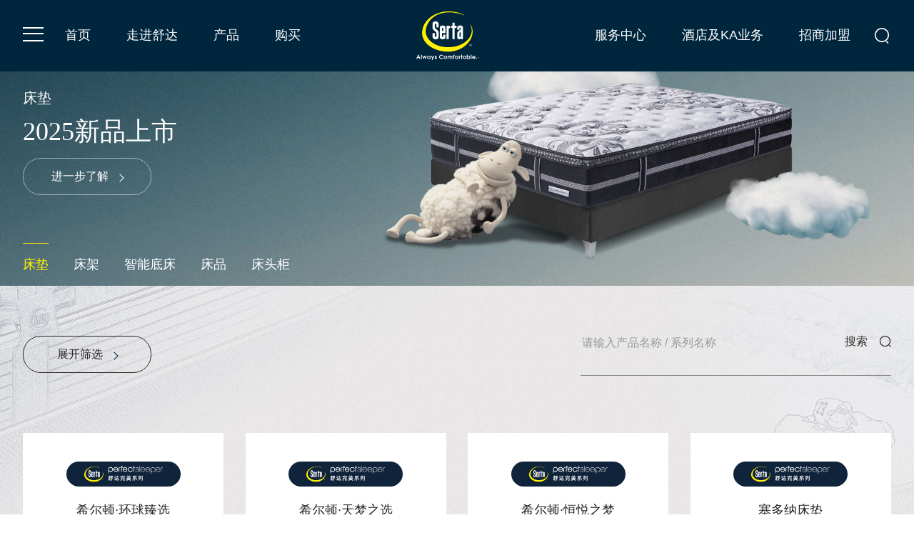

--- FILE ---
content_type: text/html; charset=utf-8
request_url: https://www.serta.cn/Mattress/index.aspx?xl=63
body_size: 15523
content:
<!DOCTYPE html>
<html lang="zh-CN">

<head>

    <meta charset="UTF-8">
   
 
<meta http-equiv="X-UA-Compatible" content="IE=edge">
<meta name="renderer" content="webkit" />
<meta name="viewport" content="width=device-width, initial-scale=1">
               <!--
                                                               (0 0)
                                           +=============oOO====(_)================+
                                           |   Powered By wanhu - www.wanhu.com.cn |
                                           |   Tel:400-888-0035  020-85575672      |
                                           |   Creation:2026.01.22                 |
                                           |   ezEip v5.3.0(0649)                  |
                                           +==========================oOO==========+
                                                              |__|__|
                                                               || ||
                                                              ooO Ooo
                                        -->                                        
<meta name="Author" content="万户网络设计制作" />
<title>舒达家居用品（深圳）有限公司</title>
<meta name="keywords" content="舒达家居用品（深圳）有限公司" />
<meta name="description" content="舒达家居用品（深圳）有限公司" />
<link href="/editor/editor.css" rel="stylesheet" type="text/css"/>

<link rel="stylesheet" type="text/css" href="/cn/css/otherBase.css">
<!-- <link rel="stylesheet" href="/cn/css/base.css"> -->
<link rel="stylesheet" href="/cn/css/style.css?v=1.1">
<script src="/res/js/area/Area.js" type="text/javascript"></script>
<script src="/res/js/area/AreaData_min_cn.js" type="text/javascript"></script>
<!-- <link rel="stylesheet" href="/cn/css/responsive.css"> -->
<script type="text/javascript" src="/cn/js/otherBase.js"></script>
<!-- <script type="text/javascript" src="/cn/js/jquery-3.3.1.min.js"></script>
<script type="text/javascript" src="/cn/js/swiper.min.js"></script>
<script type="text/javascript" src="/cn/js/wow.min.js"></script>
<script type="text/javascript" src="/cn/js/base.min.js"></script> -->
<!-- <link rel="stylesheet" href="/cn/css/animate.min.css"> -->

<script src="/Res/js/whir.ajax.js?v=1.0"></script>
<script type="text/javascript" src="/cn/js/a.whir.search.js"></script>
<script src="/cn/js/jsweixin-1.0.0.js"></script>

<link href="/res/css/global.css" rel="stylesheet" type="text/css"/>
<script type="text/javascript" src="/res/js/common.js"></script>
<script type="text/javascript" src="/res/js/jquery.form.js"></script>
<script type="text/javascript" src="/res/js/Jquery.Query.js"></script>
<script type="text/javascript" websiteurl="/" src="/res/js/submitform_validator.js"></script>
<link href="/res/js/webuploader/webuploader.css" rel="stylesheet" type="text/css"/>
<script type="text/javascript" src="/res/js/webuploader/webuploader.min.js"></script>
<script type="text/javascript" src="/res/js/webuploader/uploadRun.js"></script>


<!-- HTML5 shim 和 Respond.js用于IE8支持HTML5标签和媒介查询  -->
<!--[if lt IE 9]>
  <script src="//cdn.bootcss.com/html5shiv/3.7.2/html5shiv.min.js"></script>
  <script src="//cdn.bootcss.com/respond.js/1.4.2/respond.min.js"></script>
<![endif]-->


</head>

<body>
      
 
<div class="nav">
    <div class="wapr">
        <div class="content">
            <div class="open_menu"><i></i><i></i><i></i></div>
            <div class="container">
                <div class="main">
    
                    <div class="left">

                        <div class="l_list">

                            <div class="l_item">
                                <a href='/index.aspx'  class="l_tit">首页</a>
                            </div>
                            <div class="l_item">
                                <a href='/BrandOverview/index.aspx' class="l_tit">走进舒达</a>
                            </div>
                            <div class="l_item">
                                <a href='/Mattress/index.aspx' class="l_tit">产品</a>

                                <div class="pro_box">
                                    <div class="container">
                                        <div class="nav_content">

                                            <div class="nav_left">
                                                <div class="nav_list">
                                                    
                                                        <a href='https://www.serta.cn/Mattress/index.aspx' class="nav_item">
                                                            <div class="nav_tit">
                                                                <img src="/uploadfiles/2023/03/20230330155749662.png?bmF2X2ljMDEucG5n" alt="">
                                                                <div class="nav_tp">床垫</div>
                                                            </div>
                                                            <div class="nav_img">
                                                                <img src="/uploadfiles/2026/01/20260115163524879.png?MS5wbmc=" alt="">
                                                            </div>
                                                        </a>
                                                    
                                                        <a href='https://www.serta.cn/Bedstead/index.aspx' class="nav_item">
                                                            <div class="nav_tit">
                                                                <img src="/uploadfiles/2023/03/20230330155718549.png?bmF2X2ljMDIucG5n" alt="">
                                                                <div class="nav_tp">床架</div>
                                                            </div>
                                                            <div class="nav_img">
                                                                <img src="/uploadfiles/2026/01/20260115163355534.png?Mi0tLnBuZw==" alt="">
                                                            </div>
                                                        </a>
                                                    
                                                        <a href='https://www.serta.cn/Intelligentbottombed/index.aspx' class="nav_item">
                                                            <div class="nav_tit">
                                                                <img src="/uploadfiles/2023/03/20230330155652800.png?bmF2X2ljMDMucG5n" alt="">
                                                                <div class="nav_tp">智能底床</div>
                                                            </div>
                                                            <div class="nav_img">
                                                                <img src="/uploadfiles/2026/01/20260115162807116.png?My5wbmc=" alt="">
                                                            </div>
                                                        </a>
                                                    
                                                        <a href='https://www.serta.cn/Beddingproducts/index.aspx' class="nav_item">
                                                            <div class="nav_tit">
                                                                <img src="/uploadfiles/2023/03/20230330155617232.png?bmF2X2ljMDQucG5n" alt="">
                                                                <div class="nav_tp">床品</div>
                                                            </div>
                                                            <div class="nav_img">
                                                                <img src="/uploadfiles/2026/01/20260115162819912.png?NC5wbmc=" alt="">
                                                            </div>
                                                        </a>
                                                    
                                                </div>
                                            </div>

                                            <div class="nav_right">
                                                <div class="nav_p">系列</div>
                                                <div class="nav_plist">
                                                    

                                                    
                                                            <a href="/Mattress/index.aspx?xl=4270" class="nav_pitem">
                                                                <img src="/uploadfiles/2023/09/20230922181757626.png?6L+b5Y+j57O75YiXLnBuZw==" alt="">
                                                            </a>
                                                        
                                                       
                                                    

                                                    
                                                            <a href="/Mattress/index.aspx?xl=62" class="nav_pitem">
                                                                <img src="/uploadfiles/2023/09/20230922181829599.png?5pm66IO957O75YiXLnBuZw==" alt="">
                                                            </a>
                                                        
                                                       
                                                    

                                                    
                                                            <a href="/Mattress/index.aspx?xl=63" class="nav_pitem">
                                                                <img src="/uploadfiles/2023/09/20230922181808733.png?5a6M576O57O75YiXLnBuZw==" alt="">
                                                            </a>
                                                        
                                                       
                                                    

                                                    
                                                            <a href="/Mattress/index.aspx?xl=5103" class="nav_pitem">
                                                                <img src="/uploadfiles/2023/09/20230922181741509.png?6Z2S5bCR5bm057O75YiXLnBuZw==" alt="">
                                                            </a>
                                                        
                                                       
                                                    
                                                       
                                                </div>
                                            </div>

                                            
                                        </div>
                                    </div>
                                </div>

                            </div>
                            <div class="l_item">
                                <a href='/Nearbystores/index.aspx' class="l_tit">购买</a>
                            </div>
                        </div>
                    </div>
                    
                        <div class="logo">
                            <a href='/index.aspx'>
                                <img src="/uploadfiles/2023/03/20230330131556391.png?bG9nby5wbmc=" alt="">
                            </a>
                        </div>
                    
                        <div class="right">
                            <div class="r_list">
                                <div class="r_item">
                                    <a href='/Miteremovalservice/index.aspx' class="r_tit ">服务中心</a>
                                </div>
                                <div class="r_item">
                                    <a href='/Serviceidea/index.aspx' class="r_tit">酒店及KA业务</a>
                                </div>
                                <div class="r_item">
                                    <a href='/JoinUs/index.aspx' class="r_tit">招商加盟</a>
                                </div>
                            </div>
                        </div>

</div>
            </div>
            <div class="search_btn">
                <div class="serch_box">
                    <div class="con">
                        <input type="text" value='' id="newKey" placeholder="请输入关键字">
                        <div class="getbtn" id="newBtn"></div>
                    </div>
                </div>
            </div>

        </div>
        
    </div>
</div>

<div class="nav_box">
    <div class="nav_top">
        <div class="wapr">
            <div class="open_me cur">
                <i></i>
                <i></i>
            </div>
            <div class="logo">
                
                    <img src="/uploadfiles/2023/03/20230330131556391.png?bG9nby5wbmc=" alt="">
                
</div>
            <div class="search"></div>
        </div>
    </div>
    <div class="list">
        <div class="item">
                <div class="tit">
                    <a href="javascript:;" class="cn"> 走进舒达</a>
                    <div class="en">Serta</div>
                </div>
                <div class="clist">
                    <a href='/BrandOverview/index.aspx' class="citem zplogin8">品牌概况</a>
                    <a href='/SleepTechnology/index.aspx' class="citem zplogin9">舒达睡眠科技</a>
                    <a href='/Sheepculture/index.aspx' class="citem zplogin10">舒达羊文化</a>
                    <a href='/BrandEvents/index.aspx' class="citem zplogin12">品牌活动</a>
                    <a href='/ContactUs/index.aspx' class="citem zplogin11">联系我们</a>
                    
                </div>
            </div>
        <div class="item">
                <div class="tit">
                    <a href="javascript:;" class="cn"> 产品</a>
                    <div class="en">Products</div>
                </div>
                <div class="clist">
                    <a href='/Mattress/index.aspx' class="citem zplogin13">床垫</a>
                    <a href='/Bedstead/index.aspx' class="citem zplogin14">床架</a>
                    <a href='/Intelligentbottombed/index.aspx' class="citem zplogin15">智能底床</a>
                    <a href='/Beddingproducts/index.aspx' class="citem zplogin16">床品</a>
                    <a href='/Bedside/index.aspx' class="citem zplogin185">床头柜</a>
                    
                </div>
            </div>
        <div class="item">
                <div class="tit">
                    <a href="javascript:;" class="cn"> 购买</a>
                    <div class="en">Purchase</div>
                </div>
                <div class="clist">
                    <a href='/Nearbystores/index.aspx' class="citem zplogin17">附近门店</a>
                    <a href='/ShudaMall/index.aspx' class="citem zplogin18">舒达商城</a>
                    
                </div>
            </div>
        <div class="item">
                <div class="tit">
                    <a href="javascript:;" class="cn"> 服务中心</a>
                    <div class="en">Service Center</div>
                </div>
                <div class="clist">
                    <a href='/Miteremovalservice/index.aspx' class="citem zplogin21">除螨服务</a>
                    <a href='/Maintenanceknowledge/index.aspx' class="citem zplogin22">保养知识</a>
                    <a href='/Genuinetraceability/index.aspx' class="citem zplogin19">产品查询</a>
                    <a href='/Complaintsuggestions/index.aspx' class="citem zplogin20">投诉建议</a>
                    <a href='/WarrantyTerms/index.aspx' class="citem zplogin180">保用条款</a>
                    <a href='/Smartbedinstructions/index.aspx' class="citem zplogin211">智能床使用说明</a>
                    
                </div>
            </div>
        <div class="item">
                <div class="tit">
                    <a href="javascript:;" class="cn"> 酒店及KA业务</a>
                    <div class="en">KA Business</div>
                </div>
                <div class="clist">
                    <a href='/Serviceidea/index.aspx' class="citem zplogin23">服务理念</a>
                    <a href='/HotelBusiness/index.aspx' class="citem zplogin175">酒店业务</a>
                    <a href='/HotelProducts/index.aspx' class="citem zplogin95">酒店产品</a>
                    <a href='/Cooperativehotels/index.aspx' class="citem zplogin24">酒店案例</a>
                    <a href='/Customer/index.aspx' class="citem zplogin164">KA业务</a>
                    
                </div>
            </div>
        <div class="item">
                <div class="tit">
                    <a href="javascript:;" class="cn"> 招商加盟</a>
                    <div class="en">Join Us</div>
                </div>
                <div class="clist">
                    <a href='/JoinUs/index.aspx' class="citem zplogin25">加盟优势</a>
                    <a href='/JoinUs/index.aspx#75' class="citem zplogin75">成长培训</a>
                    <a href='/JoinUs/index.aspx#77' class="citem zplogin77">门店形象</a>
                    <a href='/JoinUs/index.aspx#79' class="citem zplogin79">加盟流程</a>
                    <a href='/JoinUs/index.aspx#81' class="citem zplogin81">立即加盟</a>
                    <a href='/JoinUs/index.aspx#82' class="citem zplogin82">联系方式</a>
                    
                </div>
            </div>
        

    </div>
</div>
<script>
    $("#newBtn").jqSearch({
        TxtVal: "请输入搜索关键词",
        KeyTxt1: "输入关键词搜索！",
        KeyTxt2: "输入的关键词字数不要过多！",
        KeyTxt3: "您输入的内容存在特殊字符！",
        KeyId: "newKey", //输入框id
        KeyUrl: "/Search/index.aspx", //跳转链接
        KeyHref: "key", //链接传值
        Static: false //是否静态站
    });
</script>
<script>
   
    if (!(/msie [6|7|8|9]/i.test(navigator.userAgent))) {
        new WOW().init();
    };

    $('.nav .open_menu').on('click',function(){
        $(this).toggleClass("cur");
        $('.nav_box').addClass('cur')
    })
    $('.nav_box .nav_top .open_me').on('click',function(){
        $('.nav_box').removeClass('cur')
        $('.nav .open_menu').removeClass('cur')
    })


    $('.nav .main .l_item').hover(function(){
        $(this).find('.pro_box').stop().slideToggle()
    })
    var loginid = '0';
    if (parseInt(loginid) == 0) {
        $('.zplogin').attr('href', "/Login/index.aspx")
        $('.zplogin19').attr('href', "/Login/index.aspx")
    }


    // 搜索
    $('.search_btn').on('click',function(){
        $(this).find('.serch_box').show()
    })
    
    // 跳转
    $('.search_btn .serch_box .con .getbtn').on('click',function(){

    })



    
    // 设置服务中心连接
    $('.nav .main .r_list').find('.r_item').eq(0).find('a').attr('href',$('.nav_box .list .item').eq(3).find('.clist').find('.citem').attr('href'))
    
   
   

</script>



    <div class="template">

        
        <!-- <div class="nav_height"></div>
        <script>
             $(function(){
                $('.nav_height').height($('.nav').height())
            })
        </script> -->
        <div class="base_banner">

            <div class="imgbox">
               <img class="pc" src="/uploadfiles/banner/20230817195159452.jpg" alt="">
                <img class="mb" src='/uploadfiles/banner/20230629164127435.jpg' alt="">
            </div>
             
                <div class="text container">
                    <div class="state">床垫</div>
                    <div class="tit">2025新品上市</div>
                    <a href='/Mattress/index.aspx' class="base_more"><span>进一步了解</span></a>
                </div>
            



            <div class="locat">
                <div class="container">
                    <div class="content">
                        <div class="list">
                            
                           <a href='/Mattress/index.aspx' class="item item013 wow fadeInUp">床垫</a>
                            
                           <a href='/Bedstead/index.aspx' class="item item014 wow fadeInUp">床架</a>
                            
                           <a href='/Intelligentbottombed/index.aspx' class="item item015 wow fadeInUp">智能底床</a>
                            
                           <a href='/Beddingproducts/index.aspx' class="item item016 wow fadeInUp">床品</a>
                            
                           <a href='/Bedside/index.aspx' class="item item0185 wow fadeInUp">床头柜</a>
                            
                        </div>
                        <div class="act wow fadeInUp">
                           <a href="/index.aspx">首页</a> <a href="/Mattress/index.aspx">产品</a> <span>床垫</span>
                        </div>
                    </div>
                </div>
            </div>
            <script>
                var oid = '013'
                $('.item' + oid).addClass('cur')
            </script>
        </div>


        <div class="product" style="background-image: url(/cn/uploadfiles/acarid01_bg.jpg);">
            <div class="container">
                <div class="c_top">
                    <div class="left">
                        <div class="search_btns">
                            <div class="base_more base_more1"><span class="s1">展开筛选</span><span class="s2">收起筛选</span></div>
                        </div>
                    </div>
                    <div class="right">
                        <div class="search_box"><input type="text"  value='' id="newywKey" placeholder="请输入产品名称 / 系列名称">
                            <div class="btn" id="newywBtn">搜索</div>
                        </div>
                    </div>
                </div>
                <div class="bars" style="display: none;">
                    <div class="b_list">
                        <div class="left">
                            <div class="b_item">
                                <label>适用人群</label>
                                <div class="spans spans_rq">
                                      <span class="rq cur" onclick="FSearchrq('')" >全部</span>
                                     
                                    <span class="rq17" onclick="FSearchrq('17')">成人</span>
                                      
                                    <span class="rq16" onclick="FSearchrq('16')">儿童</span>
                                      
                                    <span class="rq15" onclick="FSearchrq('15')">老年人</span>
                                      
                                    <span class="rq14" onclick="FSearchrq('14')">孕妇</span>
                                      
                                </div>
                            </div>
                            <div class="b_item">
                                <label>产地</label>
                                <div class="spans spans_cd">
                                    <span class="cd cur" onclick="FSearchcd('')">全部</span>
                                    <span class="cd0" onclick="FSearchcd('0')" data-id="0">进口</span>
                                    <span class="cd1" onclick="FSearchcd('1')" data-id="1">国产</span>
                                </div>
                            </div>
                            <div class="b_item">
                                <label>系列</label>
                                <div class="spans spans_xl">
                                    <span class="xl cur" onclick="FSearchxl('')">全部</span>
                                      
                                    <span class="xl5104" onclick="FSearchxl('5104')" data-id='5104'>
                                        <img id="img5104" src="/uploadfiles/2023/09/20230922181716266.png?55Sf5rS757O75YiXLnBuZw==" alt="">
                                    </span>
                                   
                                    <span class="xl4270" onclick="FSearchxl('4270')" data-id='4270'>
                                        <img id="img4270" src="/uploadfiles/2023/09/20230922181757626.png?6L+b5Y+j57O75YiXLnBuZw==" alt="">
                                    </span>
                                   
                                    <span class="xl62" onclick="FSearchxl('62')" data-id='62'>
                                        <img id="img62" src="/uploadfiles/2023/09/20230922181829599.png?5pm66IO957O75YiXLnBuZw==" alt="">
                                    </span>
                                   
                                    <span class="xl63" onclick="FSearchxl('63')" data-id='63'>
                                        <img id="img63" src="/uploadfiles/2023/09/20230922181808733.png?5a6M576O57O75YiXLnBuZw==" alt="">
                                    </span>
                                   
                                    <span class="xl5103" onclick="FSearchxl('5103')" data-id='5103'>
                                        <img id="img5103" src="/uploadfiles/2023/09/20230922181741509.png?6Z2S5bCR5bm057O75YiXLnBuZw==" alt="">
                                    </span>
                                   
                                    
                                </div>
                            </div>
                            <div class="b_item">
                                <label>软硬度</label>
                                <div class="spans spans_ryd">
                                    <span class="ryd cur" onclick="FSearchryd('')" data-id="">全部</span>
                                      
                                    <span class="ryd300" onclick="FSearchryd('300')">双面偏软</span>
                                      
                                    <span class="ryd298" onclick="FSearchryd('298')">双面适中</span>
                                      
                                    <span class="ryd261" onclick="FSearchryd('261')">适中偏软</span>
                                      
                                    <span class="ryd260" onclick="FSearchryd('260')">软</span>
                                      
                                    <span class="ryd259" onclick="FSearchryd('259')">A面偏硬 B面硬</span>
                                      
                                    <span class="ryd258" onclick="FSearchryd('258')">A面适中 B面偏硬</span>
                                      
                                    <span class="ryd257" onclick="FSearchryd('257')">硬</span>
                                      
                                    <span class="ryd256" onclick="FSearchryd('256')">软硬适中</span>
                                      
                                    <span class="ryd255" onclick="FSearchryd('255')">偏硬</span>
                                      
                                    <span class="ryd254" onclick="FSearchryd('254')">偏软</span>
                                      
                                   <!-- <span class="ryd0" onclick="FSearchryd('0')" data-id="0">软硬适中</span>
                                    <span class="ryd1" onclick="FSearchryd('1')" data-id="1">偏硬</span>
                                    <span class="ryd2" onclick="FSearchryd('2')" data-id="2">偏软</span>-->
                                </div>
                            </div>
                            <div class="b_item">
                                <label>智能</label>
                                <div class="spans spans_zn">
                                    <span class="zn cur" onclick="FSearchzn('')" data-id="">全部</span>
                                    <span  class="zn1" onclick="FSearchzn('1')" data-id="1">适配智能底床</span>
                                </div>
                            </div>
                        </div>
                        <div class="right">
                            <div class="b_item">
                                <label>材质</label>
                                <div class="spans spans_cz" >
                                    <span  class="cz cur" onclick="FSearchcz('')" data-id="">全部</span>
                                      
                                    <span class="cz299" onclick="FSearchcz('299')" data-id='299'>生态活性棉</span>
                                    
                                    <span class="cz334" onclick="FSearchcz('334')" data-id='334'>舒压双效支撑绵</span>
                                    
                                    <span class="cz289" onclick="FSearchcz('289')" data-id='289'>波浪海绵</span>
                                    
                                    <span class="cz263" onclick="FSearchcz('263')" data-id='263'>云感0度绵</span>
                                    
                                    <span class="cz253" onclick="FSearchcz('253')" data-id='253'>高回弹海绵</span>
                                    
                                    <span class="cz252" onclick="FSearchcz('252')" data-id='252'>超弹泡泡绵</span>
                                    
                                    <span class="cz240" onclick="FSearchcz('240')" data-id='240'>凝胶能量绵</span>
                                    
                                    <span class="cz202" onclick="FSearchcz('202')" data-id='202'>新西兰羊毛</span>
                                    
                                    <span class="cz119" onclick="FSearchcz('119')" data-id='119'>恒温凝胶记忆绵</span>
                                    
                                    <span class="cz120" onclick="FSearchcz('120')" data-id='120'>梦幻凝胶绵</span>
                                    
                                    <span class="cz121" onclick="FSearchcz('121')" data-id='121'>凝胶记忆绵</span>
                                    
                                    <span class="cz122" onclick="FSearchcz('122')" data-id='122'>全感温记忆绵</span>
                                    
                                    <span class="cz123" onclick="FSearchcz('123')" data-id='123'>碳原子能量绵</span>
                                    
                                    <span class="cz6" onclick="FSearchcz('6')" data-id='6'>羊毛棉</span>
                                    
                                    <span class="cz115" onclick="FSearchcz('115')" data-id='115'>超柔波浪海绵</span>
                                    
                                    <span class="cz116" onclick="FSearchcz('116')" data-id='116'>超柔海绵</span>
                                    
                                    <span class="cz117" onclick="FSearchcz('117')" data-id='117'>超柔软高弹力海绵</span>
                                    
                                    <span class="cz118" onclick="FSearchcz('118')" data-id='118'>恒温活性碳海绵</span>
                                    
                                    <span class="cz2" onclick="FSearchcz('2')" data-id='2'>梦幻海绵</span>
                                    
                                    <span class="cz124" onclick="FSearchcz('124')" data-id='124'>舒柔海绵</span>
                                    
                                    <span class="cz125" onclick="FSearchcz('125')" data-id='125'>支撑海绵</span>
                                    
                                    <span class="cz126" onclick="FSearchcz('126')" data-id='126'>高弹支撑绵</span>
                                    
                                    <span class="cz3" onclick="FSearchcz('3')" data-id='3'>羊驼毛</span>
                                    
                                    <span class="cz1" onclick="FSearchcz('1')" data-id='1'>羊毛</span>
                                    
                                    <span class="cz4" onclick="FSearchcz('4')" data-id='4'>杜邦索罗娜纤维</span>
                                    
                                    <span class="cz127" onclick="FSearchcz('127')" data-id='127'>黄金乳胶</span>
                                    
                                    <span class="cz7" onclick="FSearchcz('7')" data-id='7'>乳胶</span>
                                    
                                    <span class="cz128" onclick="FSearchcz('128')" data-id='128'>施华洛世奇水晶</span>
                                    
                                    <span class="cz5" onclick="FSearchcz('5')" data-id='5'>蚕丝</span>
                                    
                                </div>
                            </div>
                            <div class="b_item">
                                <label>弹簧</label>
                                <div class="spans spans_th" >
                                    <span class="th cur" onclick="FSearchth('')" data-id="">全部</span>
                                       
                                    <span class="th357" onclick="FSearchth('357')" data-id='357'>舒达Smart五区支撑系统</span>
                                    
                                    <span class="th264" onclick="FSearchth('264')" data-id='264'>马卡龙迷你弹簧</span>
                                    
                                    <span class="th241" onclick="FSearchth('241')" data-id='241'>无弹簧</span>
                                    
                                    <span class="th243" onclick="FSearchth('243')" data-id='243'>活力簧</span>
                                    
                                    <span class="th12" onclick="FSearchth('12')" data-id='12'>OMNI COIL 奥妙扣</span>
                                    
                                    <span class="th13" onclick="FSearchth('13')" data-id='13'>MIRA COIL（音译：妙而扣）</span>
                                    
                                    <span class="th10" onclick="FSearchth('10')" data-id='10'>Bonnell邦尼尔</span>
                                    
                                    <span class="th114" onclick="FSearchth('114')" data-id='114'>Pocketek 铂卡特</span>
                                    
                                    <span class="th11" onclick="FSearchth('11')" data-id='11'>Pocketed coil独立袋装</span>
                                    
                                    <span class="th113" onclick="FSearchth('113')" data-id='113'>Duet Ⅱ Coil 杜尔二代独立袋装</span>
                                    
                                    <span class="th8" onclick="FSearchth('8')" data-id='8'>FlexiSupport®高敏支撑独立弹簧</span>
                                    
                                    <span class="th9" onclick="FSearchth('9')" data-id='9'>TRIOSENSE®三重微感应弹簧</span>
                                    
                                </div>
                            </div>
                            <div class="b_item">
                                <label>厚度</label>
                                <div class="spans spans_hd">
                                    <span class="hd cur" onclick="FSearchhd('')"  data-id="">全部</span>
                                    <span class="hd1" onclick="FSearchhd('1')" data-id="1">15cm以下</span>
                                    <span class="hd2" onclick="FSearchhd('2')" data-id="2">15cm-20cm</span>
                                    <span class="hd3" onclick="FSearchhd('3')" data-id="3">20cm-25cm</span>
                                    <span class="hd4" onclick="FSearchhd('4')" data-id="4">25cm-30cm</span>
                                    <span class="hd5" onclick="FSearchhd('5')" data-id="5">30cm以上</span>   
                                </div>
                            </div>
                            <div class="b_item">
                                <label>款式</label>
                                <div class="spans spans_ks">
                                    <span class="ks cur" onclick="FSearchks('')" data-id="">全部</span>
                                        
                                    <span class="ks97" onclick="FSearchks('97')">舒适减压层设计</span>
                                    
                                    <span class="ks98" onclick="FSearchks('98')">单面免翻设计</span>
                                    
                                    <span class="ks99" onclick="FSearchks('99')">双面睡感设计</span>
                                    
                                   
                                </div>
                            </div>
                        </div>
                        
                        
                    </div>
                </div> 
                <div class="list">
                     
                    <a href='/MattressProducts/info.aspx?itemid=10563' class="item False">
                        
                        <div class="icon" style="background-color: #0f233b;">
                            <img src="/uploadfiles/2023/09/20230922182800366.png?5a6M576OLnBuZw==" alt="">
                        </div>
                         
                        <div class="ctit">希尔顿·环球臻选</div>
                        <div class="btn">进一步了解</div>
                        <div class="imgbox">
                            <img src="/uploadfiles/2025/09/20250930200640709.png?MU0zQTE5MDIucG5n" alt="">
                        </div>
	        <span class="tip">已停产</span>
                    </a>
                    
                    <a href='/MattressProducts/info.aspx?itemid=10562' class="item ">
                        
                        <div class="icon" style="background-color: #0f233b;">
                            <img src="/uploadfiles/2023/09/20230922182800366.png?5a6M576OLnBuZw==" alt="">
                        </div>
                         
                        <div class="ctit">希尔顿·天梦之选</div>
                        <div class="btn">进一步了解</div>
                        <div class="imgbox">
                            <img src="/uploadfiles/2025/09/20250930200021078.png?MU0zQTE4NzIucG5n" alt="">
                        </div>
	        <span class="tip">已停产</span>
                    </a>
                    
                    <a href='/MattressProducts/info.aspx?itemid=10560' class="item ">
                        
                        <div class="icon" style="background-color: #0f233b;">
                            <img src="/uploadfiles/2023/09/20230922182800366.png?5a6M576OLnBuZw==" alt="">
                        </div>
                         
                        <div class="ctit">希尔顿·恒悦之梦</div>
                        <div class="btn">进一步了解</div>
                        <div class="imgbox">
                            <img src="/uploadfiles/2025/09/20250930194140218.png?MU0zQTE3NzUucG5n" alt="">
                        </div>
	        <span class="tip">已停产</span>
                    </a>
                    
                    <a href='/MattressProducts/info.aspx?itemid=9420' class="item ">
                        
                        <div class="icon" style="background-color: #0f233b;">
                            <img src="/uploadfiles/2023/09/20230922182800366.png?5a6M576OLnBuZw==" alt="">
                        </div>
                         
                        <div class="ctit">塞多纳床垫</div>
                        <div class="btn">进一步了解</div>
                        <div class="imgbox">
                            <img src="/uploadfiles/2025/08/20250818171305074.png?MU0zQTg1ODkucG5n" alt="">
                        </div>
	        <span class="tip">已停产</span>
                    </a>
                    
                    <a href='/MattressProducts/info.aspx?itemid=9419' class="item ">
                        
                        <div class="icon" style="background-color: #0f233b;">
                            <img src="/uploadfiles/2023/09/20230922182800366.png?5a6M576OLnBuZw==" alt="">
                        </div>
                         
                        <div class="ctit">维加斯床垫</div>
                        <div class="btn">进一步了解</div>
                        <div class="imgbox">
                            <img src="/uploadfiles/2025/08/20250818165632577.png?MU0zQTg0ODEucG5n" alt="">
                        </div>
	        <span class="tip">已停产</span>
                    </a>
                    
                    <a href='/MattressProducts/info.aspx?itemid=9418' class="item ">
                        
                        <div class="icon" style="background-color: #0f233b;">
                            <img src="/uploadfiles/2023/09/20230922182800366.png?5a6M576OLnBuZw==" alt="">
                        </div>
                         
                        <div class="ctit">达拉斯Ⅱ床垫</div>
                        <div class="btn">进一步了解</div>
                        <div class="imgbox">
                            <img src="/uploadfiles/2025/08/20250818164958848.png?MU0zQTg1NDgucG5n" alt="">
                        </div>
	        <span class="tip">已停产</span>
                    </a>
                    
                    <a href='/MattressProducts/info.aspx?itemid=9355' class="item ">
                        
                        <div class="icon" style="background-color: #0f233b;">
                            <img src="/uploadfiles/2023/09/20230922182800366.png?5a6M576OLnBuZw==" alt="">
                        </div>
                         
                        <div class="ctit">凤凰城床垫</div>
                        <div class="btn">进一步了解</div>
                        <div class="imgbox">
                            <img src="/uploadfiles/2025/07/20250723171302644.png?MU0zQTYxNjUucG5n" alt="">
                        </div>
	        <span class="tip">已停产</span>
                    </a>
                    
                    <a href='/MattressProducts/info.aspx?itemid=9308' class="item ">
                        
                        <div class="icon" style="background-color: #0f233b;">
                            <img src="/uploadfiles/2023/09/20230922182800366.png?5a6M576OLnBuZw==" alt="">
                        </div>
                         
                        <div class="ctit">奥铂床垫</div>
                        <div class="btn">进一步了解</div>
                        <div class="imgbox">
                            <img src="/uploadfiles/2025/07/1M3A7579.png?MU0zQTc1NzkucG5n" alt="">
                        </div>
	        <span class="tip">已停产</span>
                    </a>
                    
                    <a href='/MattressProducts/info.aspx?itemid=8247' class="item ">
                        
                        <div class="icon" style="background-color: #0f233b;">
                            <img src="/uploadfiles/2023/09/20230922182800366.png?5a6M576OLnBuZw==" alt="">
                        </div>
                         
                        <div class="ctit">犇腾铂金床垫</div>
                        <div class="btn">进一步了解</div>
                        <div class="imgbox">
                            <img src="/uploadfiles/2025/03/20250326172018214.png?MU0zQTQ2MDPlupXluqcucG5n" alt="">
                        </div>
	        <span class="tip">已停产</span>
                    </a>
                    
                    <a href='/MattressProducts/info.aspx?itemid=6226' class="item ">
                        
                        <div class="icon" style="background-color: #0f233b;">
                            <img src="/uploadfiles/2023/09/20230922182800366.png?5a6M576OLnBuZw==" alt="">
                        </div>
                         
                        <div class="ctit">甜梦-铂金床垫</div>
                        <div class="btn">进一步了解</div>
                        <div class="imgbox">
                            <img src="/uploadfiles/2024/05/20240522162459713.png?55Sc5qKmLemTgumHkTQ15bqm5bqV5bqnLnBuZw==" alt="">
                        </div>
	        <span class="tip">已停产</span>
                    </a>
                    
                    <a href='/MattressProducts/info.aspx?itemid=6225' class="item ">
                        
                        <div class="icon" style="background-color: #0f233b;">
                            <img src="/uploadfiles/2023/09/20230922182800366.png?5a6M576OLnBuZw==" alt="">
                        </div>
                         
                        <div class="ctit">舒梦-铂金床垫</div>
                        <div class="btn">进一步了解</div>
                        <div class="imgbox">
                            <img src="/uploadfiles/2024/05/20240522161639601.png?6IiS5qKmLemTgumHkTQ15bqm6KeS5bqV5bqnLnBuZw==" alt="">
                        </div>
	        <span class="tip">已停产</span>
                    </a>
                    
                    <a href='/MattressProducts/info.aspx?itemid=6224' class="item ">
                        
                        <div class="icon" style="background-color: #0f233b;">
                            <img src="/uploadfiles/2023/09/20230922182800366.png?5a6M576OLnBuZw==" alt="">
                        </div>
                         
                        <div class="ctit">美梦-铂金床垫</div>
                        <div class="btn">进一步了解</div>
                        <div class="imgbox">
                            <img src="/uploadfiles/2024/05/20240522155721588.png?576O5qKmLemTgumHkTQ15bqm6KeS5bqV5bqnLnBuZw==" alt="">
                        </div>
	        <span class="tip">已停产</span>
                    </a>
                    
                    
                </div>

                                        <div class="Pages">                        <span class="p_page">                            <a href='javascript:void(0);' class="a_prev"></a>                            <em class="num">                                <a href='/Mattress/index.aspx?xl=63&page=1' class='a_cur' id='pageNum1'>1</a><a href='/Mattress/index.aspx?xl=63&page=2' class='a_num' id='pageNum2'>2</a><a href='/Mattress/index.aspx?xl=63&page=3' class='a_num' id='pageNum3'>3</a><a href='/Mattress/index.aspx?xl=63&page=4' class='a_num' id='pageNum4'>4</a>                            </em>                            <a href='/Mattress/index.aspx?xl=63&page=2' class="a_next"></a>                        </span>                    </div>                         <script type='text/javascript'> function redirectPage_(inputID){      var inputValue = document.getElementById(inputID).value;     if(!(/^\d+$/).test(inputValue)){ document.getElementById(inputID).value = '1'; return; }      if(inputValue <= 0) { inputValue = 1; }      if(inputValue > 4) { inputValue = 4; }      location.href = '/Mattress/index.aspx?xl=63&page={$wtl_pager}'.replace('{$wtl_pager}', inputValue); } </script> 

            </div>
        </div>
        
        <div class="product01" style="background-image: url(/uploadfiles/2023/03/20230331151805540.jpg?cHJvZHVjdDAxX2JnLmpwZw==);">
            <div class="container">
                <div class="content">
                    <div class="title fs48">为您解锁更多舒适床垫</div>
                    <div class="desc fs18">Serta,Always Comfortable   有舒达，肆意睡</div>
                    <a href='https://www.serta.cn/SleepTechnology/index.aspx'><div class="base_more"><span>开始探索</span></div></a>

                </div>
            </div>
        </div>

            




    </div>

     
 
<div class="foot">
    <div class="container">
        <div class="content">
            <div class="left">
                <div class="list">
                    <div class="item">
                        <a class="title">走进舒达</a>
                        <div class="nav_list">
                            
                                <a href='/BrandOverview/index.aspx' class="nav_tit">品牌概况</a>

                            
                                <a href='/SleepTechnology/index.aspx' class="nav_tit">舒达睡眠科技</a>

                            
                                <a href='/Sheepculture/index.aspx' class="nav_tit">舒达羊文化</a>

                            
                                <a href='/BrandEvents/index.aspx' class="nav_tit">品牌活动</a>

                            
                                <a href='/ContactUs/index.aspx' class="nav_tit">联系我们</a>

                            
                        </div>
                    </div>
                    <div class="item">
                        <a class="title">产品</a>
                        <div class="nav_list">
                            
                                <a href='/Mattress/index.aspx' class="nav_tit">床垫</a>

                            
                                <a href='/Bedstead/index.aspx' class="nav_tit">床架</a>

                            
                                <a href='/Intelligentbottombed/index.aspx' class="nav_tit">智能底床</a>

                            
                                <a href='/Beddingproducts/index.aspx' class="nav_tit">床品</a>

                            
                                <a href='/Bedside/index.aspx' class="nav_tit">床头柜</a>

                            
                        </div>
                    </div>
                    <div class="item">
                        <a class="title">服务</a>
                        <div class="nav_list">
                            
                                <a href='/Miteremovalservice/index.aspx' class="nav_tit">除螨服务</a>

                            
                                <a href='/Maintenanceknowledge/index.aspx' class="nav_tit">保养知识</a>

                            
                                <a href='/Genuinetraceability/index.aspx' class="nav_tit">产品查询</a>

                            
                                <a href='/Complaintsuggestions/index.aspx' class="nav_tit">投诉建议</a>

                            
                                <a href='/WarrantyTerms/index.aspx' class="nav_tit">保用条款</a>

                            
                                <a href='/Smartbedinstructions/index.aspx' class="nav_tit">智能床使用说明</a>

                            
                        </div>
                    </div>
                </div>
            </div>
            <div class="right">
                <div class="nearby">
                    <div class="near_tit">查询附近门店</div>
                    <div class="near_box">
                        <input type="text" id="mdKey" placeholder="输入地址">
                    </div>
                    <div class="near_btn" id="mdBtn">立即查询</div>

                </div>
                
                    <div class="other">
                        <div class="o_tit">全国服务热线</div>
                        <div class="o_tel">400 880 1931</div>

                        <div class="wx_box">
                            <div class="wx wx_icon">
                                <div class="cimg">
                                    <img src="/uploadfiles/2023/06/20230607143947163.jpg?5pyN5Yqh5Y+35LqM57u056CBLmpwZw==" alt="">
                                    <div class="tit">微信扫一扫</div>
                                </div>
                                <a href="javascrip:;" class="icon">
                                    <img src="/cn/images/icon03.png" alt="">
                                </a>
                            </div>
                            <div class="wx_icon">
                                <a href='https://weibo.com/serta1931' target="_blank" class="icon">
                                    <img src="/cn/images/icon04.png" alt="">
                                </a>
                            </div>
                            <div class="wx_icon">
                                <a href='https://www.douyin.com/user/MS4wLjABAAAApzBT4MZFD3bUs1GQa9dcpse5G5j0nXimCHhl4ZFTeu0' target="_blank" class="icon">
                                    <img src="/cn/images/icon05.png" alt="">
                                </a>
                            </div>
                            <div class="wx_icon">
                                <a href='https://www.xiaohongshu.com/user/profile/5fbdf3110000000001005685?xhsshare=CopyLink&appuid=5b111426e8ac2b1d703b65f7&apptime=1686120221' target="_blank" class="icon">
                                    <img src="/cn/images/icon06.png" alt="">
                                </a>
                            </div>
                        </div>

                    </div>
                
            </div>
        </div>
        <div class="copy_right">
            <div class="title">
                
                    <a href="//beian.miit.gov.cn/" target="_blank">粤ICP备16006759号-1</a>
                |版权所有 舒达家居用品（深圳）有限公司 © Copyright 2022 Serta All Rights Rese
            </div>
            <div class="copy_list">
                <a href='/SiteMap/index.aspx' class="copy_item">
                    网站地图
                </a>
                <a href='/PrivacyPolicy/index.aspx' class="copy_item">
                    法律声明
                </a>
                <a href='/ContactUs/index.aspx' class="copy_item">
                    联系我们
                </a>
            </div>
        </div>
    </div>
</div>


<div class="uother"  style="display: none;>
    <div class="content" ">
        <div class="con1">
            <div class="title">在线客服</div>
            <div class="tel"></div>
        </div>
        
            <div class="main">
                <div class="con">
                    <div class="left">
                        <div class="imgbox">
                            <img src="/uploadfiles/2024/04/20240412162351913.png?MS5wbmc=" alt="">
                        </div>
                    </div>
                    <div class="right">
                        <div class="c_tit">售后服务时间：<span>08:30-12:30</br>13:30-17:30</span></div>
                        <div class="c_tit">微信扫一扫</div>
                        <!-- <div class="c_tit">客服电话<span>400 880 1931</span></div> -->
                    </div>

                </div>
                <div class="close"></div>
            </div>
        

    </div>

    <div class="gotop" id="gotop"></div>
</div>


<div class="videoMask" style="display: none;">
    <div class="videoBox">
        <span class="close"></span>
        <video src="" preload="" controls="" autoplay="" playsinline="true" web2021kit-playsinline="true"
            x-web2021kit-airplay="true" x5-video-player-fullscreen="true" x5-video-player-type="h5" poster=""
            class="banvideo" id="popupvideo"></video>
    </div>
</div>


<script>
    $(function () {
        $("#mdBtn").jqSearch({
            TxtVal: "请输入门店地址",
            KeyTxt1: "输入门店地址！",
            KeyTxt2: "输入的门店地址字数不要过多！",
            KeyTxt3: "您输入的门店地址存在特殊字符！",
            KeyId: "mdKey", //输入框id
            KeyUrl: "/Nearbystores/index.aspx", //跳转链接
            KeyHref: "keyWord", //链接传值
            Static: false //是否静态站
        });
        $(document).on("mousewheel DOMMouseScroll", function (e) {
            // jq 获取dom 事件对象要通过originalEvent 
            var delta = (e.originalEvent.wheelDelta && (e.originalEvent.wheelDelta > 0 ? 1 : -1)) ||
                // chrome & ie
                (e.originalEvent.detail && (e.originalEvent.detail > 0 ? -1 : 1)); // firefox
            if (delta > 0) {
                // 向上滚
                $('.uother').removeClass('cur')

                $('.nav').removeClass('cur')

            } else if (delta < 0) {
                // 向下滚
                $('.nav').addClass('cur')
                $('.uother').addClass('cur')
                setTimeout(function () {
                    $('.uother').removeClass('cur')
                }, 1000)
            }
        })


$(".video_click").click(function () {
    var url=$(this).data("url")
    var wapurl=$(this).data("wapurl")
    var realurl;
    if($(window).width<=1024){
        if(wapurl!=''){
            realurl=wapurl
        }else{
            realurl=url
        }
    }else{
       realurl=url
    }
    $(".videoMask video").attr("src", realurl);
    $(".videoMask").fadeIn(300);
});
var popupvideo=$("#popupvideo")[0]
$('.videoMask .videoBox .close').click(function () {
     popupvideo.pause();
    $(".videoMask video").attr("src", "");
    $(".videoMask").fadeOut(300);
});

//视频
$(".changeVideo").each(function(){
    var url=$(this).data("pcsrc")
    var wapurl=$(this).data("wapsrc")
    var realurl;
    if($(window).width<=1024){
        if(wapurl!=''){
            realurl=wapurl
        }else{
            realurl=url
        }
    }else{
       realurl=url
    }
    $(this).attr("src", realurl);
});


        $(window).on('resize', function () {
            if ($(window).width() <= 1024) {
                $('.uother .content .con1').click(function () {
                    $(this).parents(".uother").toggleClass('nocur')
                    $(this).toggleClass('cur')
                    $(this).siblings('.main').toggleClass('cur')
                })
                $('.uother .main .close').on('click', function () {
                    $('.uother').find('.con1').removeClass('cur')
                    $('.uother').find('.main').removeClass('cur')
                })
            } else {
                $('.uother').hover(function () {
                    $(this).addClass('nocur')
                    $(this).find('.con1').addClass('cur')
                    $(this).find('.main').addClass('cur')
                }, function () {
                    $(this).removeClass('nocur')
                    $(this).find('.con1').removeClass('cur')
                    $(this).find('.main').removeClass('cur')
                })
                $('.uother .main .close').on('click', function () {
                    $('.uother').find('.con1').removeClass('cur')
                    $('.uother').find('.main').removeClass('cur')
                })
            }
        }).trigger('resize');


        $(window).scroll(function () {
            var a = $(".foot").offset().top;
            if (a >= $(window).scrollTop() && a < ($(window).scrollTop() + $(window).height())) {
                $('.uother').addClass('ucur')
            } else {
                $('.uother').removeClass('ucur')
            }
        });




        $("#gotop").click(function () {
            $("body , html").animate({ scrollTop: 0 }, 300);   //300是所用时间
        });
        $('img').each(function () {
            $(this).on('error', function () {
                $(this).hide();
            })
        })
    })
</script>
 <script>
      (function (w, d, e, x) {
        w[e] = function () {
          w.cbk = w.cbk || []
          w.cbk.push(arguments);
        }
        x = d.createElement("script");
        x.async = true;
        x.id = "zhichiScript";
        // ***为您的自定义域名
        x.src = "https://shuda.soboten.com/chat/frame/v6/entrance.js?sysnum=61b02fda769b41e1b66313d4d41c8ea6";
        d.body.appendChild(x);
      })(window, document, "zc");
    </script><script>
var _hmt = _hmt || [];
(function() {
  var hm = document.createElement("script");
  hm.src = "https://hm.baidu.com/hm.js?bcc70a7aa9698783c389b70d3c5b2f7d";
  var s = document.getElementsByTagName("script")[0]; 
  s.parentNode.insertBefore(hm, s);
})();
</script>


    <script>

  $("#newywBtn").jqSearch({
				  TxtVal: "请输入产品名称 / 系列名称",
				  KeyTxt1: "输入关键词搜索！",
				  KeyTxt2: "输入的关键词字数不要过多！",
				  KeyTxt3: "您输入的内容存在特殊字符！",
				  KeyId: "newywKey", //输入框id
				  KeyUrl: "/Mattress/index.aspx", //跳转链接
				  KeyHref: "prokey", //链接传值
				  Static: false //是否静态站
			  });

        $(function () {
             var xllist = "2023/09/20230922182800366.png?5a6M576OLnBuZw==||63";
            if (xllist != "") {
                if (xllist.indexOf(',') == -1) {
                    $("#img" + xllist.split("||")[1]).attr("src", "/uploadfiles/" + xllist.split("||")[0])
                } else {

                    var arr = xllist.split(",");
                    for (var i = 0; i < arr.length; i++) {


                        $("#img" + arr[i].split("||")[1]).attr("src", "/uploadfiles/" + arr[i].split("||")[0])


                    }
                }
              
            }
         var rqlist = [];
        for (var i = 0; i < rqlist.length; i++) {
            $(".rq").removeClass('cur');
            $(".rq" + rqlist[i]).addClass('cur');
        }
        var cdlist = [];
        for (var i = 0; i < cdlist.length; i++) {
            $(".cd").removeClass('cur');
            $(".cd" + cdlist[i]).addClass('cur');
        }
        var xllist = [63];
        for (var i = 0; i < xllist.length; i++) {
            $(".xl").removeClass('cur');
            $(".xl" + xllist[i]).addClass('cur');
        }
        var rydlist = [];
        for (var i = 0; i < rydlist.length; i++) {
            $(".ryd").removeClass('cur');
            $(".ryd" + rydlist[i]).addClass('cur');
        }
        var znlist = [];
        for (var i = 0; i < znlist.length; i++) {
            $(".zn").removeClass('cur');
            $(".zn" + znlist[i]).addClass('cur');
        }
        var czlist = [];
        for (var i = 0; i < czlist.length; i++) {
            $(".cz").removeClass('cur');
            $(".cz" + czlist[i]).addClass('cur');
        }
        var thlist = [];
        for (var i = 0; i < thlist.length; i++) {
            $(".th").removeClass('cur');
            $(".th" + thlist[i]).addClass('cur');
        }
        var hdlist = [];
        for (var i = 0; i < hdlist.length; i++) {
         $(".hd").removeClass('cur');
            $(".hd" + hdlist[i]).addClass('cur');
        }
         var kslist = [];
        for (var i = 0; i < kslist.length; i++) {
         $(".ks").removeClass('cur');
            $(".ks" + kslist[i]).addClass('cur');
        }
         var znlist = [];
        for (var i = 0; i < znlist.length; i++) {
         $(".zn").removeClass('cur');
            $(".zn" + znlist[i]).addClass('cur');
        }
            let list=[]
          
            // 判断是否取消全选
            function getTrue(dom){
                let flag=true
                dom.find('span').each(function(item){
                    if($(this).hasClass('cur')){
                        flag=false
                    }
                })
                return flag
            }
            

            $('.product .b_list .b_item span11 ').on('click',function(){
             var list_rq=[]
                var text=$(this).text()
                var id=$(this).attr('data-id')
                $(this).toggleClass('cur')
               // console.log(getTrue($(this).parent()))
                if(text=='全部'){
                    $(this).siblings().removeClass('cur')
                }
                else if(getTrue($(this).parent())){
                    $(this).parent().find('span').eq(0).addClass('cur')
                }else{
                    $(this).parent().find('span').eq(0).removeClass('cur')
                }

                // 
                if($(this).hasClass('cur')){
                    list_rq.push(id)
                }else{
                    list.forEach(function(item,i){
                        if(item==id){
                            list_rq.splice(i,1)
                        }
                    })
                }
             
                //打印选中数组
                //console.log(list)

            })
         

            $('.product .c_top .search_btns').on('click',function(){
                $('.product .bars').slideToggle();
                $(this).toggleClass("on")
            })


        })
        var param = {
			rq: "",
			cd: "",
			xl: "63",
			ryd: "",
			zn: "",
			cz: "",
			th: "",
			hd: "",
			ks: ""
			
		};
		
		function ToHref(){
			var url = "/Mattress/index.aspx?prokey=";
			for(var i in param){
				if(param[i] != ""){
					url += "&" + i + "=" + param[i];
				}
			}
			location.href = url;
		}
           //适用人群
        function FSearchrq(rq) {
            var rqlist = [];
			if (rq != '') {
				rqlist = getCS(rqlist, rq);
			} else {
				rqlist = [];
			}
			param.rq = rqlist;
			ToHref();
		}
           //产地
        function FSearchcd(cd) {
            var cdlist = [];
			if (cd != '') {
				cdlist = getCS(cdlist, cd);
			} else {
				cdlist = [];
			}
			param.cd = cdlist;
			ToHref();
		}
           //系列
        function FSearchxl(xl) {
            var xllist = [63];
			if (xl != '') {
				xllist = getCS(xllist, xl);
			} else {
				xllist = [];
			}
			param.xl = xllist;
			ToHref();
		}
           //软硬度
        function FSearchryd(ryd) {
            var rydlist = [];
			if (ryd != '') {
				rydlist = getCS(rydlist, ryd);
			} else {
				rydlist = [];
			}
			param.ryd = rydlist;
			ToHref();
		}
           //智能
        function FSearchzn(zn) {
            var znlist = [];
			if (zn != '') {
				znlist = getCS(znlist, zn);
			} else {
				znlist = [];
			}
			param.zn = znlist;
			ToHref();
		}
           //材质
        function FSearchcz(cz) {
            var czlist = [];
			if (cz != '') {
				czlist = getCS(czlist, cz);
			} else {
				czlist = [];
			}
			param.cz = czlist;
			ToHref();
		}
           //弹簧
        function FSearchth(th) {
            var thlist = [];
			if (th != '') {
				thlist = getCS(thlist, th);
			} else {
				thlist = [];
			}
			param.th = thlist;
			ToHref();
		}
             //厚度
        function FSearchhd(hd) {
            var hdlist = [];
			if (hd != '') {
				hdlist = getCS(hdlist, hd);
			} else {
				hdlist = [];
			}
			param.hd = hdlist;
			ToHref();
		}
             //款式
        function FSearchks(ks) {
            var kslist = [];
			if (ks != '') {
				kslist = getCS(kslist, ks);
			} else {
				kslist = [];
			}
			param.ks = kslist;
			ToHref();
		}
         function getCS(listid, id) {
            var index = listid.indexOf(parseInt(id));
            if (index == -1) {
                listid.push(id);
            } else {
                let indexdel = listid.findIndex(item => item === parseInt(id));
                listid.splice(indexdel, 1);
            }
            return listid;
        }
    </script>






</body>

</html>

--- FILE ---
content_type: text/css
request_url: https://www.serta.cn/cn/css/style.css?v=1.1
body_size: 58823
content:
/* base.css */
@charset "utf-8";/* @font-face{font-family:"HarmonyOS_Sans_SC_Regular";src:url(../fonts/HarmonyOS_Sans_SC_Regular.ttf);}
@font-face{font-family:"HarmonyOS_Sans_SC_Black";src:url(../fonts/HarmonyOS_Sans_SC_Black.ttf);}
@font-face{font-family:"HarmonyOS_Sans_SC_Bold";src:url(../fonts/HarmonyOS_Sans_SC_Bold.ttf);}
@font-face{font-family:"HarmonyOS_Sans_SC_Light";src:url(../fonts/HarmonyOS_Sans_SC_Light.ttf);}
@font-face{font-family:"HarmonyOS_Sans_SC_Medium";src:url(../fonts/HarmonyOS_Sans_SC_Medium.ttf);}
@font-face{font-family:"HarmonyOS_Sans_SC_Thin";src:url(../fonts/HarmonyOS_Sans_SC_Thin.ttf);}
@font-face{font-family:"Poppins_Medium";src:url(../fonts/Poppins-Medium.ttf);}
*/
*{scroll-behavior:smooth;/* font-family:"HarmonyOS_Sans_SC_Regular";*/
line-height:1;}
.fd::after{content:" ";display:block;clear:both;}
.fd{zoom:1;}
.container{margin:0 auto;width:81.25%;}
.ucontainer{margin:0 auto;width:62.5%;}
.wapr{margin:0 auto;width:92%;}
.mb,.videomo{display:none;}
.pc,.videopc{display:block;}
.wimg{width:100%;height:100%;object-fit:cover;}
@media (max-width:1765px){.wapr{width:95%;}
.ucontainer{width:68%;}
}
@media (max-width:1560px){.container,.ucontainer{width:95%;}
}
@media (max-width:1024px){.wapr,.container,.ucontainer{width:100%;padding:0 30px;}
}
@media (max-width:768px){.wapr,.container,.ucontainer{width:100%;padding:0 15px;}
.mb,.videomo{display:block;}
.pc,.videopc{display:none;}
}
/* 公共栏目动画 */
@keyframes myscale{from{transform:scale(1.1);-webkit-transform:scale(1.1);-moz-transform:scale(1.1);-ms-transform:scale(1.1);-o-transform:scale(1.1);}
to{transform:scale(1);-webkit-transform:scale(1);-moz-transform:scale(1);-ms-transform:scale(1);-o-transform:scale(1);}
}
.base_hover .imgbox{overflow:hidden;}
.base_hover img{transition:all .5s;-webkit-transition:all .5s;-moz-transition:all .5s;-ms-transition:all .5s;-o-transition:all .5s;}
.base_hover:hover img{transform:scale(1.1);-webkit-transform:scale(1.1);-moz-transform:scale(1.1);-ms-transform:scale(1.1);-o-transform:scale(1.1);}
.grey{background-color:#ebeaea;}
.overscroll{height:100%;overflow:auto;padding-right:20px;}
.overscroll::-webkit-scrollbar,.selects::-webkit-scrollbar{width:6px;height:1px;}
.overscroll::-webkit-scrollbar-thumb{border-radius:10px;-webkit-box-shadow:inset 0 0 5px rgba(0,0,0,0.1);background:#d4d7da;}
.overscroll::-webkit-scrollbar-track{/* -webkit-box-shadow:inset 0 0 5px rgba(0,0,0,0.15);*/
 border-radius:10px;background:transparent;}
.base_more{width:180px;line-height:50px;text-align:center;position:relative;border:1px solid rgba(255,255,255,.5);border-radius:25px;-webkit-border-radius:25px;-moz-border-radius:25px;-ms-border-radius:25px;-o-border-radius:25px;display:block;color:#fff;font-size:16px;/*font-family:"HarmonyOS_Sans_SC_Light";*/
transition:all .8s;-webkit-transition:all .8s;-moz-transition:all .8s;-ms-transition:all .8s;-o-transition:all .8s;cursor:pointer;}
.base_more:hover{background-color:#00263e;border:1px solid #00263e;}
.base_more span{position:relative;padding-right:20px;}
.base_more span::before{content:'';display:block;position:absolute;top:7px;border-top:1px solid #fff;border-left:1px solid #fff;right:0;width:8px;height:8px;transform:rotate(135deg);-webkit-transform:rotate(135deg);-moz-transform:rotate(135deg);-ms-transform:rotate(135deg);-o-transform:rotate(135deg);transition:all .8s;-webkit-transition:all .8s;-moz-transition:all .8s;-ms-transition:all .8s;-o-transition:all .8s;}
.base_more.base_more1{border:1px solid #252525;color:#252525;}
.base_more.base_more1 span::before{border-color:#00263e;}
.base_more.base_more1:hover{background-color:#00263e;border:1px solid #00263e;color:#fff;}
.base_more.base_more1:hover span::before{border-color:#fff;}
@media(max-width:1024px){.base_more{width:120px;line-height:35px;font-size:14px;}
.base_more span::before{top:4px;}
}
@media(max-width:768px){.base_more{width:90px;line-height:28px;font-size:12px;}
.base_more span::before{right:5px;}
.base_more span{padding-right:15px;}
}
/* 头部 */
.nav{position:fixed;top:0;left:0;right:0;z-index:99;background-color:#00263e;transition:all .5s;-webkit-transition:all .5s;-moz-transition:all .5s;-ms-transition:all .5s;-o-transition:all .5s;}
.nav.cur{top:-100%;}
.nav .content .container{max-width:1560px;width:100%;}
.nav .content{display:flex;justify-content:space-between;align-items:center;}
.nav .main{display:flex;justify-content:space-between;height:100px;}
.nav .main .logo{display:flex;align-items:center;max-width:88px;}
.nav .main .logo img{width:100%;}
.nav .main .left,.nav .main .right{display:flex;align-items:center;height:100%;}
.nav .main .l_list,.nav .main .r_list{display:flex;align-items:center;height:100%;}
.nav .main .r_item,.nav .main .l_item{line-height:100px;margin:0 53px;}
.nav .main .r_tit,.nav .main .l_tit{/* font-family:"HarmonyOS_Sans_SC_Light";*/
color:#ffffff;font-size:20px;}
.nav .main .l_item:first-child{margin-left:0;}
.nav .main .r_item:last-child{margin-right:0;}
.nav_box{position:fixed;top:0;left:-100%;bottom:0;right:0;width:100%;height:100%;background-image:url(../images/nav_bg.jpg);background-repeat:no-repeat;background-size:cover;z-index:999;transition:all .4s;-webkit-transition:all .4s;-moz-transition:all .4s;-ms-transition:all .4s;-o-transition:all .4s;}
.nav_box.cur{left:0;}
.nav_box .nav_top{border-bottom:1px solid rgba(255,255,255,.1);}
.nav_box .nav_top .wapr{display:flex;align-items:center;height:100px;justify-content:flex-start;}
.nav_box .nav_top .search{display:block;background-image:url(../images/search.png);background-repeat:no-repeat;background-size:18px;background-position:center center;width:22px;height:22px;cursor:pointer;display:none;}
.nav_box .nav_top .open_me{width:30px;height:20px;cursor:pointer;display:block;position:relative;margin-top:-5px;}
.nav_box .nav_top .open_me i{position:absolute;width:100%;height:2px;background:#ffffff;left:0;top:10px;margin-top:-1.5px;transition:0.3s;-webkit-transition:0.3s;-moz-transition:0.3s;-ms-transition:0.3s;-o-transition:0.3s;}
.nav_box .nav_top .open_me i:nth-child(1){transform:rotate(45deg);-webkit-transform:rotate(45deg);-moz-transform:rotate(45deg);-ms-transform:rotate(45deg);-o-transform:rotate(45deg);margin:0;}
.nav_box .nav_top .open_me i:nth-child(2){transform:rotate(-45deg);-webkit-transform:rotate(-45deg);-moz-transform:rotate(-45deg);-ms-transform:rotate(-45deg);-o-transform:rotate(-45deg);margin:0;}
.nav_box .list{display:flex;height:calc(100% - 100px);background-image:url(../images/nav_bg1.jpg);background-repeat:no-repeat;background-size:cover;}
.nav_box .list .item{width:16.66%;text-align:center;padding-top:14%;position:relative;background-image:url(../images/nav_bg.jpg);background-repeat:no-repeat;background-size:cover;cursor:pointer;}
.nav_box .list .item:hover{background-image:unset;}
.nav_box .item + .item::before{content:'';display:block;position:absolute;left:0;top:0;bottom:0;height:100%;width:1px;background-color:rgba(255,255,255,.1);;}
.nav_box .item .tit{margin-bottom:50px;display:block;}
.nav_box .item .cn{font-size:24px;color:#ffffff;line-height:1.5;}
.nav_box .item .en{font-size:20px;color:rgba(173,144,124,.5);/* font-family:"HarmonyOS_Sans_SC_Light";*/
line-height:1.5;margin-top:5px;}
.nav_box .item .citem{font-size:16px;color:rgba(255,255,255,.65);/* font-family:"HarmonyOS_Sans_SC_Light";*/
line-height:1.5;margin-bottom:20px;display:block;}
.nav_box .item .clist{padding-top:60px;position:relative;}
.nav_box .item .clist::before{content:'';display:block;position:absolute;top:0;left:50%;transform:translate(-50%,0);-webkit-transform:translate(-50%,0);-moz-transform:translate(-50%,0);-ms-transform:translate(-50%,0);-o-transform:translate(-50%,0);width:1px;height:20px;background-color:rgba(173,144,124,.5);}
.nav_box .item .citem:hover{color:#fff;}
.open_menu{width:30px;height:20px;cursor:pointer;display:block;position:relative;margin-top:-5px;cursor:pointer;}
.open_menu i{position:absolute;width:100%;height:2px;background:#ffffff;left:0;top:10px;margin-top:-1.5px;transition:0.3s;-webkit-transition:0.3s;-moz-transition:0.3s;-ms-transition:0.3s;-o-transition:0.3s;}
.open_menu i:nth-child(1){margin-top:-10px;}
.open_menu i:nth-child(3){margin-top:8px;}
.open_menu.cur i:nth-child(2){display:none;}
.open_menu.cur i:nth-child(3){transform:rotate(-45deg);-webkit-transform:rotate(-45deg);-moz-transform:rotate(-45deg);-ms-transform:rotate(-45deg);-o-transform:rotate(-45deg);margin:0;}
.open_menu.cur i:nth-child(1){transform:rotate(45deg);-webkit-transform:rotate(45deg);-moz-transform:rotate(45deg);-ms-transform:rotate(45deg);-o-transform:rotate(45deg);margin:0;}
.search_btn{display:block;background-image:url(../images/search.png);background-repeat:no-repeat;background-size:18px;background-position:center center;width:28px;height:24px;cursor:pointer;background-size:20px;height:100px;position:relative;}
.search_btn .serch_box{position:absolute;right:0;top:100%;width:300px;background-color:#fff;display:none;}
.search_btn .serch_box .con{display:flex;justify-content:space-between;padding-left:15px;}
.search_btn .serch_box .con input{flex:1;font-size:16px;}
.search_btn .serch_box .con .getbtn{min-width:35px;height:45px;background-image:url(../images/search1.png);background-size:contain;background-repeat:no-repeat;background-position:center center;background-size:20px;}
/* 底部 */
.foot{background-color:#00263e;padding:60px 0 55px;}
.foot .content{display:flex;justify-content:space-between;}
.foot .left{width:30%;}
.foot .right{width:44%;display:flex;justify-content:space-between;}
.foot .list{display:flex;justify-content:space-between;}
.foot .list .title,.foot .right .near_tit,.foot .right .o_tit{font-size:20px;color:#ffffff;/* font-family:"HarmonyOS_Sans_SC_Light";*/
}
.foot .list .nav_list,.foot .right .near_box,.foot .right .o_tel{padding-top:50px;}
.foot .list .nav_tit{margin-bottom:20px;font-size:16px;color:rgba(255,255,255,.65);/* font-family:"HarmonyOS_Sans_SC_Light";*/
display:block;}
.foot .right .nearby{width:50%;}
.foot .right .other{width:48%;text-align:right;margin-left:2%;}
.foot .right .near_box{position:relative;}
.foot .right .near_box input{font-size:16px;/* font-family:"HarmonyOS_Sans_SC_Light";*/
color:rgba(255,255,255,.6);padding-bottom:12px;border-bottom:1px solid rgba(255,255,255,.1);width:100%;background-image:url(../images/icon07.png);background-repeat:no-repeat;background-position:center right;}
.foot .right .near_box input::placeholder{color:rgba(255,255,255,.6);}
.foot .right .near_btn{display:inline-block;font-size:16px;color:#fff;position:relative;padding-right:17px;margin-top:35px;cursor:pointer;}
.foot .right .near_btn::before{content:'';display:block;position:absolute;top:5px;border-top:1px solid #fff;border-left:1px solid #fff;right:0;width:8px;height:8px;width:6px;height:6px;transform:rotate(135deg);-webkit-transform:rotate(135deg);-moz-transform:rotate(135deg);-ms-transform:rotate(135deg);-o-transform:rotate(135deg);}
.foot .right .o_tel{font-size:34px;color:#ffffff;line-height:1.2;}
.foot .right .wx_box{display:flex;align-items:center;justify-content:flex-end;margin-top:25px;}
.foot .right .wx_icon{width:35px;height:35px;border-radius:50%;-webkit-border-radius:50%;-moz-border-radius:50%;-ms-border-radius:50%;-o-border-radius:50%;border:1px solid rgba(255,255,255,.2);display:flex;align-items:center;justify-content:center;position:relative;cursor:pointer;}
.foot .right .wx_icon:not(:last-child){margin-right:10px;}
.foot .right .wx_icon .cimg{position:absolute;bottom:calc(100% + 10px);width:120px;padding:10px;background-color:#fff;box-shadow:0 0 5px #88898a;text-align:center;left:50%;transform:translate(-50%,0);-webkit-transform:translate(-50%,0);-moz-transform:translate(-50%,0);-ms-transform:translate(-50%,0);-o-transform:translate(-50%,0);opacity:0;height:1px;overflow:hidden;transition:all .5s;-webkit-transition:all .5s;-moz-transition:all .5s;-ms-transition:all .5s;-o-transition:all .5s;z-index:2;}
.foot .right .wx_icon .icon img{opacity:.4;}
.foot .right .wx_icon:hover{border-color:#fff;}
.foot .right .wx_icon:hover .icon img{opacity:1;}
.foot .right .wx_icon:hover .cimg{opacity:1;height:130px;}
.foot .copy_right{display:flex;justify-content:space-between;padding-top:60px;}
.foot .copy_right .title,.foot .copy_right .title *{font-size:16px;color:rgba(255,255,255,.6);/* font-family:"HarmonyOS_Sans_SC_Light";*/
line-height:1.5;}
.foot .copy_right .copy_list{display:flex;}
.foot .copy_right .copy_item{padding:0 15px;position:relative;color:rgba(255,255,255,.6);font-size:16px;/* font-family:"HarmonyOS_Sans_SC_Light";*/
}
.foot .copy_right .copy_item:last-child{padding-right:0;}
.foot .copy_right .copy_item + .copy_item::before{content:'';display:block;position:absolute;left:0;top:0;bottom:0;height:100%;background-color:rgba(255,255,255,.2);width:1px;position:absolute;}
/* 交互 */
.foot .list .nav_tit:hover,.foot .copy_right .copy_item:hover{color:#fff;}
/* 侧边 */
.uother.ucur{bottom:48%;}
.uother{position:fixed;right:60px;bottom:10%;z-index:99;width:60px;height:170px;cursor:pointer;transition:all .4s;-webkit-transition:all .4s;-moz-transition:all .4s;-ms-transition:all .4s;-o-transition:all .4s;}
.uother::before{width:75px;height:40px;content:'';display:block;background-image:url(../images/icon01.png);background-repeat:no-repeat;position:absolute;left:0;top:-15px;}
.uother .content{height:100%;}
.uother .content .con1{background-color:#00263e;border-radius:30px;-webkit-border-radius:30px;-moz-border-radius:30px;-ms-border-radius:30px;-o-border-radius:30px;display:flex;align-items:center;justify-content:flex-end;flex-direction:column;height:100%;padding:0 0 20px;color:#fff;}
.uother .content .title{width:15px;font-size:16px;/* font-family:"HarmonyOS_Sans_SC_Medium";*/
line-height:1.2;}
.uother .content .tel{margin-top:15px;background-repeat:no-repeat;background-image:url(../images/icon02.png);background-size:16px;width:18px;height:18px;background-size:18px;background-position:center;}
.uother .main{position:absolute;right:-1000%;top:0;width:240px;height:159px;transition:all .8s;-webkit-transition:all .8s;-moz-transition:all .8s;-ms-transition:all .8s;-o-transition:all .8s;}
.uother .main .con{padding:15px 40px 40px 15px;background-image:url(../images/icon10.jpg);background-repeat:no-repeat;background-size:100% auto;border-radius:30px;-webkit-border-radius:30px;-moz-border-radius:30px;-ms-border-radius:30px;-o-border-radius:30px;overflow:hidden;height:100%;display:flex;}
.uother .main::before{content:'';display:block;position:absolute;bottom:-20px;right:-18px;background-image:url(../images/icon09.png);background-repeat:no-repeat;width:178px;height:70px;background-size:contain;}
.uother .main .close{position:absolute;right:20px;top:20px;padding:10px;z-index:10;cursor:pointer;padding-top:2%;width:10px;height:10px;}
.uother .main .close:before,.uother .main .close:after{content:"";position:absolute;width:100%;left:0;top:50%;border-bottom:2px solid #011b2b;}
.uother .main .close:before{transform:rotate(45deg);}
.uother .main .close:after{transform:rotate(-45deg);}
.uother .main .c_tit{color:#00263e;font-size:12px;font-family:"HarmonyOS_Sans_SC_Light";line-height:1.5;margin-bottom:5px;}
.uother .main .c_tel{color:#00263e;font-size:24px;font-family:"HarmonyOS_Sans_SC_Bold";line-height:1.5;}
.uother .main .c_tit span{display:block;margin-top:5px;}
.uother .main .con .right{margin-left:10px;flex:1;}
/* .uother:hover .con1{opacity:0;}
*/
.uother .con1.cur{opacity:0;}
.uother.nocur::before{opacity:0;}
.uother .main.cur{right:0;}
/* .uother:hover .main{right:0;}
*/
@keyframes tobot{0%{top:-15px;}
50%{top:-30px;}
100%{top:-15px;}
}
.uother.cur::before{animation:tobot linear .3s;-webkit-animation:tobot linear .3s;animation-iteration-count:1;}
@media(max-width:768px){.uother{right:20px;bottom:26%;width:35px;height:150px;}
.uother::before{left:-50%;}
.uother .content .con1{padding:0 0 10px;}
.uother::before{left:-50%;}
.uother .main{width:205px;height:125px;}
.uother .main::before{width:83px;height:34px;bottom:-11px;right:-3px;z-index:7;background-position:center;background-size:contain;}
.uother .main .c_tit{font-size:14px;}
.uother .main .con{padding:13px;}
.uother .main .c_tel{font-size:14px;}
.uother .main .close{top:10px;width:5px;height:5px;padding:5px;right:14px;}
}
@media(max-width:640px){.uother .content .title{font-size:12px;}
.uother{width:30px;height:135px;}
.uother .content .tel{margin-top:10px;background-size:15px;}
.uother{bottom:26%;}
}
/* 产品下拉 */
.pro_box{position:absolute;top:100%;left:0;right:0;background-color:#ebeaea;display:none;}
.pro_box .nav_content{display:flex;padding:75px 0 85px;}
.pro_box .nav_content .nav_left{width:85%;padding-right:2.3%;position:relative;}
.pro_box .nav_content .nav_list{display:flex;flex-wrap:wrap;}
.pro_box .nav_content .nav_item{width:22.75%;margin-bottom:2%;}
.pro_box .nav_content .nav_item:not(:nth-child(4n+1)){margin-left:3%;}
.pro_box .nav_content .nav_item:hover .nav_img img{transform:translate(-50%,-50%) scale(1.1);-webkit-transform:translate(-50%,-50%) scale(1.1);-moz-transform:translate(-50%,-50%) scale(1.1);-ms-transform:translate(-50%,-50%) scale(1.1);-o-transform:translate(-50%,-50%) scale(1.1);}
.pro_box .nav_content .nav_img{padding-bottom:85.2%;position:relative;background-color:#fff;}
.pro_box .nav_content .nav_img img{position:absolute;top:56%;left:50%;transform:translate(-50%,-50%);-webkit-transform:translate(-50%,-50%);-moz-transform:translate(-50%,-50%);-ms-transform:translate(-50%,-50%);-o-transform:translate(-50%,-50%);transition:all .5s;-webkit-transition:all .5s;-moz-transition:all .5s;-ms-transition:all .5s;-o-transition:all .5s;height:56%;}
.pro_box .nav_content .nav_tit{font-size:22px;color:#252525;position:relative;margin-bottom:30px;display:flex;align-items:center;height:29px;white-space:nowrap;text-overflow:ellipsis;overflow:hidden;word-break:break-all;}
.pro_box .nav_content .nav_tp{margin-left:18px;}
.pro_box .nav_content .nav_left::before{content:'';display:block;position:absolute;top:0;bottom:0;height:100%;right:0;width:1px;background-color:#dfdede;}
.pro_box .nav_content .nav_right{flex:1;padding-left:2.3%;}
.pro_box .nav_content .nav_plist{padding:30px 0 10px;}
.pro_box .nav_content .nav_p{font-size:22px;color:#252525;padding-bottom:30px;border-bottom:1px solid #dfdede;}
.pro_box .nav_content .nav_pitem{display:block;position:relative;margin-bottom:20px;}
.pro_box .nav_content .nav_pitem::before{content:'';display:block;position:absolute;top:7px;border-top:1px solid #474747;border-left:1px solid #474747;right:4px;width:6px;height:6px;transform:rotate(135deg);-webkit-transform:rotate(135deg);-moz-transform:rotate(135deg);-ms-transform:rotate(135deg);-o-transform:rotate(135deg);}
@media(max-width:1800px){.nav .main .r_item,.nav .main .l_item{margin:0 25px;}
.nav .content .container{padding:0 30px;}
}
@media(max-width:1459px){.nav .main .r_tit,.nav .main .l_tit{font-size:18px;}
.foot .list .nav_list,.foot .right .near_box,.foot .right .o_tel{padding-top:35px;}
.nav_box .item .clist{padding-top:40px;}
.nav_box .item .tit{margin-bottom:20px;}
.pro_box .nav_content{padding:45px 0;}
.pro_box .nav_content .nav_p{padding-bottom:20px;font-size:20px;}
.pro_box .nav_content .nav_tit{margin-bottom:20px;}
}
@media(max-width:1024px){.search_btn{height:80px;}
.nav .main .left,.nav .main .right{display:none;}
.nav .main{justify-content:center;}
.foot .list .nav_list,.foot .right .near_box,.foot .right .o_tel{padding-top:20px;}
.foot{padding:30px 0;}
.foot .right{width:50%;}
.foot .left{width:40%;}
.foot .right .o_tel{font-size:24px;}
.foot .right .o_tel{font-size:20px;}
.foot .copy_right{padding-top:30px;}
.nav .main .logo img,.nav_box .logo img{width:50px;}
.nav .main,.nav_box .nav_top .wapr{height:80px;}
.nav_box .list{height:calc(100% - 80px);}
.nav_box .item .cn{font-size:20px;}
.nav_box .item .en{font-size:16px;}
.nav_box .item .citem{margin-bottom:15px;}
}
@media(max-width:900px){.foot .copy_right{flex-wrap:wrap;padding-top:20px;}
.foot .copy_right .title{width:100%;}
.foot .copy_right .copy_item:first-child{padding-left:0;}
}
@media(max-width:768px){.search_btn{height:60px;}
.nav .main,.nav_box .nav_top .wapr{height:60px;}
.nav_box .list{height:calc(100% - 60px);}
.foot .content{flex-wrap:wrap;}
.foot .left{width:100%;display:none;}
.foot .right{width:100%;}
.foot .copy_right .copy_list{margin-top:10px;}
.foot .right .near_box input{padding-bottom:10px;font-size:14px;}
.foot .right .o_tel{font-size:14px;}
.foot .right .near_btn{font-size:14px;margin-top:20px;}
.foot .copy_right .copy_item{font-size:14px;}
.foot .copy_right .title,.foot .copy_right .title *{font-size:14px;}
.foot{padding:15px 0;}
.nav_box .list{flex-wrap:wrap;}
.nav_box .item .cn{font-size:16px;}
.nav_box .list .item{width:33.33%;padding:15px 0;height:50%;}
.nav_box .item .citem{margin-bottom:10px;font-size:14px;}
.nav_box .item .clist{padding-top:20px;}
.nav_box .item .tit{margin-bottom:10px;}
.nav_box .item .clist::before{height:10px;}
.nav_box .item .en{font-size:12px;}
}
@media(max-width:480px){.foot .list .nav_list,.foot .right .near_box,.foot .right .o_tel{padding-top:20px;}
.foot .list .title,.foot .right .near_tit,.foot .right .o_tit{font-size:16px;}
}
/* 面包屑 */
.base_banner{position:relative;}
.base_banner .imgbox{overflow:hidden;}
.base_banner .imgbox img{width:100%;animation:myscale 5s infinite;-webkit-animation:myscale 5s infinite;animation-iteration-count:1;-webkit-animation-iteration-count:1;}
.base_banner .text{position:absolute;left:50%;top:50%;transform:translate(-50%,-50%);-webkit-transform:translate(-50%,-50%);-moz-transform:translate(-50%,-50%);-ms-transform:translate(-50%,-50%);-o-transform:translate(-50%,-50%);}
.base_banner .state{font-size:20px;color:#ffffff;color:#fff;font-family:"HarmonyOS_Sans_SC_Light";}
.base_banner .tit{color:#fff;font-size:64px;color:#ffffff;line-height:1.5;margin:15px 0 30px;font-family:"HarmonyOS_Sans_SC_Light";}
.base_banner .locat{position:absolute;bottom:0;left:0;right:0;}
.locat .content{display:flex;justify-content:space-between;align-items:center;}
.locat .content .list{display:flex;align-items:center;}
.locat .content .item{font-size:18px;color:#ffffff;line-height:85px;position:relative;}
.locat .content .item:not(:first-child){margin-left:85px;}
.locat .content .item.cur::before{content:'';display:block;position:absolute;top:0;left:0;right:0;background-color:#fff100;width:100%;height:1px;}
.locat .content .item.cur{color:#fff100;}
.locat .content .item:hover{color:#fff100;}
.locat .content .item:hover::before{content:'';display:block;position:absolute;top:0;left:0;right:0;background-color:#fff100;width:100%;height:1px;}
.locat .content .act *{font-size:14px;color:rgba(255,255,255,1);font-family:"HarmonyOS_Sans_SC_Light";}
.locat .content .act a{margin:0 18px;position:relative;}
.locat .content .act a::before{content:'';display:block;width:3px;height:3px;border-radius:50%;-webkit-border-radius:50%;-moz-border-radius:50%;-ms-border-radius:50%;-o-border-radius:50%;background-color:#fff;position:absolute;right:-20px;top:50%;transform:translate(0,-50%);-webkit-transform:translate(0,-50%);-moz-transform:translate(0,-50%);-ms-transform:translate(0,-50%);-o-transform:translate(0,-50%);}
.locat .content .act span{margin-left:18px;}
@media(max-width:1459px){.locat .content .item:not(:first-child){margin-left:35px;}
.locat .content .item{line-height:60px;}
.base_banner .tit{font-size:48px;margin:10px 0;}
}
@media(max-width:1280px){.base_banner .tit{font-size:36px;}
}
@media(max-width:1024px){.locat .content .item{font-size:16px;line-height:45px;}
.base_banner .tit{font-size:24px;margin:5px 0;}
.base_banner .state{font-size:14px;}
.base_banner .text{top:54%;}
}
@media(max-width:768px){.locat .content .item{font-size:14px;line-height:35px;}
.locat .content .act{display:none;}
.locat .content .item:not(:first-child){margin-left:25px;}
}
@media(max-width:640px){.locat .content .item{font-size:12px;text-align:center;width:25%;text-align:center;}
.locat .content .item:not(:first-child){margin-left:0;}
.locat .content .list{flex-wrap:wrap;width:100%;}
}
/* 公共字体 */
.fs48{font-size:48px;line-height:1.4;}
.fs18{font-size:18px;line-height:1.66;font-family:"HarmonyOS_Sans_SC_Light";}
@media(max-width:1459px){.fs48{font-size:36px;}
.fs18{font-size:16px;}
}
@media(max-width:1024px){.fs48{font-size:24px;}
.fs18{font-size:14px;}
}
@media(max-width:768px){.fs48{font-size:20px;}
}
@media(max-width:640px){.fs48{font-size:18px;}
.fs18{font-size:12px;}
}
/* pager */
.Pages{text-align:center;}
.Pages .p_page{display:flex;justify-content:center;}
.Pages .p_page a{width:50px;text-align:center;line-height:50px;border-radius:50%;-webkit-border-radius:50%;-moz-border-radius:50%;-ms-border-radius:50%;-o-border-radius:50%;position:relative;display:inline-block;font-style:initial;margin:0 5px;font-size:14px;color:#252525;background-color:#fff;}
.Pages .p_page .a_prev::before{content:'';display:block;position:absolute;top:20px;border-bottom:1px solid #252525;border-right:1px solid #252525;right:17px;width:10px;height:10px;transform:rotate(135deg);-webkit-transform:rotate(135deg);-moz-transform:rotate(135deg);-ms-transform:rotate(135deg);-o-transform:rotate(135deg);}
.Pages .p_page .a_next::before{content:'';display:block;position:absolute;top:20px;border-top:1px solid #252525;border-left:1px solid #252525;right:20px;width:10px;height:10px;transform:rotate(135deg);-webkit-transform:rotate(135deg);-moz-transform:rotate(135deg);-ms-transform:rotate(135deg);-o-transform:rotate(135deg);}
.Pages .p_page .a_next:hover::before,.Pages .p_page .a_prev:hover::before{border-color:#fff;}
.Pages .p_page a.a_cur{background-color:#00263e;color:#fff;}
.Pages .p_page a:hover{background-color:#00263e;color:#fff;}
@media (max-width:1024px){.Pages .p_page a{width:40px;line-height:40px;}
.Pages .p_page .a_prev::before{top:15px;right:13px;}
.Pages .p_page .a_next::before{top:15px;right:16px;}
}
@media (max-width:768px){.Pages .p_page a{width:30px;line-height:30px;font-size:14px;margin:0 5px;}
.Pages .p_page .a_prev::before{top:10px;right:8px;}
.Pages .p_page .a_next::before{top:10px;right:12px;}
}
/* swiper_btn */
.base_swiper .swiper_btn{width:60px;height:60px;position:absolute;top:50%;transform:translate(0,-50%);-webkit-transform:translate(0,-50%);-moz-transform:translate(0,-50%);-ms-transform:translate(0,-50%);-o-transform:translate(0,-50%);border:1px solid #252525;border-radius:50%;-webkit-border-radius:50%;-moz-border-radius:50%;-ms-border-radius:50%;-o-border-radius:50%;cursor:pointer;z-index:2;}
.base_swiper .swiper_btn::before{content:'';display:block;position:absolute;top:23px;border-bottom:1px solid #252525;border-right:1px solid #252525;right:20px;width:10px;height:10px;transform:rotate(135deg);-webkit-transform:rotate(135deg);-moz-transform:rotate(135deg);-ms-transform:rotate(135deg);-o-transform:rotate(135deg);}
.base_swiper .next::before{transform:rotate(-45deg);right:24px;}
.base_swiper .swiper_btn:hover{background-color:#00263e;border-color:#00263e;}
.base_swiper .swiper_btn:hover::before{border-color:#fff;}
@media (max-width:1024px){.base_swiper .swiper_btn{width:40px;height:40px;}
.base_swiper .swiper_btn.prev::before{top:14px;right:11px;}
.base_swiper .swiper_btn.next::before{top:13px;right:16px;}
}
@media (max-width:768px){.base_swiper .swiper_btn{width:35px;height:35px;}
.base_swiper .swiper_btn.prev::before{top:11px;right:9px;}
.base_swiper .swiper_btn.next::before{top:11px;right:14px;}
}
@media (max-width:480px){.base_swiper .swiper_btn{width:25px;height:25px;}
.base_swiper .swiper_btn.prev::before{top:7px;right:4px;}
.base_swiper .swiper_btn.next::before{top:6px;right:9px;}
}
/* 弹窗 */
.videoMask{position:fixed;z-index:999;background:rgba(0,0,0,0.6);left:0;top:0;width:100%;height:100%;display:none;}
.videoMask .videoBox{position:absolute;left:50%;top:50%;transform:translate(-50%,-50%);width:70%;max-width:94%;}
.videoMask .videoBox video{width:100%;}
.videoMask .videoBox .close{position:absolute;right:5px;top:5px;padding:10px;z-index:10;cursor:pointer;padding-top:2%;}
.videoMask .videoBox .close:before,.videoMask .videoBox .close:after{content:"";position:absolute;width:100%;left:0;top:50%;border-bottom:1px solid #fff;}
.videoMask .videoBox .close:before{transform:rotate(45deg);}
.videoMask .videoBox .close:after{transform:rotate(-45deg);}
.video_click{cursor:pointer;}
@media (max-width:680px){.videoMask .videoBox{width:80%;}
}
/* 公共 */
.base_locat{padding:35px 0;}
.base_locat .base_loc *{font-size:16px;color:#6e6e6e;font-family:"HarmonyOS_Sans_SC_Light";}
.base_locat .base_loc a{padding:0 8px;position:relative;}
.base_locat .base_loc a:not(:first-child):before,.base_locat .base_loc span::before{content:'';display:block;width:3px;height:3px;border-radius:50%;-webkit-border-radius:50%;-moz-border-radius:50%;-ms-border-radius:50%;-o-border-radius:50%;background-color:#6e6e6e;position:absolute;left:-4px;top:10px;transform:translate(0,-50%);-webkit-transform:translate(0,-50%);-moz-transform:translate(0,-50%);-ms-transform:translate(0,-50%);-o-transform:translate(0,-50%);}
.base_locat .base_loc span{color:#00263e;position:relative;padding:0 8px;}
@media(max-width:1459px){.base_locat{padding:25px 0;}
}
@media(max-width:1024px){.base_locat{padding:15px 0;}
}
/* 2023.6.13 */
@media(max-width:480px){.base_locat .base_loc span{display:none;}
}
@media (max-width:480px){.uother.ucur,.uother{bottom:18%;height:35px;}
.uother .main .c_tit{font-size:12px;}
.uother .content .title{display:none;}
.uother::before{opacity:0;}
}
.uother .gotop{width:60px;height:60px;background-color:#00263e;border-radius:30px;-webkit-border-radius:30px;-moz-border-radius:30px;-ms-border-radius:30px;-o-border-radius:30px;position:relative;margin-top:5px;}
.uother .gotop::before{content:'';display:block;position:absolute;top:23px;border-bottom:4px solid #fff;border-left:4px solid #fff;right:19px;width:20px;height:20px;transform:rotate(135deg);-webkit-transform:rotate(135deg);-moz-transform:rotate(135deg);-ms-transform:rotate(135deg);-o-transform:rotate(135deg);}
@media (max-width:768px){.uother .gotop{width:35px;height:35px;}
.uother .gotop::before{width:12px;height:12px;border-width:2px;top:15px;right:11px;}
}
@media (max-width:640px){.uother .gotop{width:30px;height:30px;}
.uother .gotop::before{top:11px;right:9px;}
}
/* style.css */
.banner{position:relative;z-index:1;}
.banner .swiper-slide{height:auto;}
.banner .swiper-slide .imgbox{height:100%;}
.banner .text{position:absolute;left:50%;top:39%;transform:translate(-50%,-50%);-webkit-transform:translate(-50%,-50%);-moz-transform:translate(-50%,-50%);-ms-transform:translate(-50%,-50%);-o-transform:translate(-50%,-50%);max-width:1560px;width:100%;}
.banner .title{font-size:60px;line-height:1.5;color:#fff;transform:translate(0,-80px);-webkit-transform:translate(0,-80px);-moz-transform:translate(0,-80px);-ms-transform:translate(0,-80px);-o-transform:translate(0,-80px);transition:all .8s;-webkit-transition:all .8s;-moz-transition:all .8s;-ms-transition:all .8s;-o-transition:all .8s;}
.banner .desc{font-size:18px;/*font-family:"HarmonyOS_Sans_SC_Light";*/
line-height:1.5;color:#fff;letter-spacing:2px;}
.banner .video_box{width:100%;height:100%;}
.banner .video_box video{width:100%;height:100%;object-fit:cover;}
.banner .swiper-slide.swiper-slide-active img{animation:myscale 5s infinite;-webkit-animation:myscale 5s infinite;animation-iteration-count:1;-webkit-animation-iteration-count:1;}
.banner .base_more{margin-top:70px;transform:translate(0,80px);-webkit-transform:translate(0,80px);-moz-transform:translate(0,80px);-ms-transform:translate(0,80px);-o-transform:translate(0,80px);}
.banner .swiper-slide.swiper-slide-active .base_more{transform:translate(0,0);-webkit-transform:translate(0,0);-moz-transform:translate(0,0);-ms-transform:translate(0,0);-o-transform:translate(0,0);}
.banner .swiper-slide.swiper-slide-active .title{transform:translate(0,0);-webkit-transform:translate(0,0);-moz-transform:translate(0,0);-ms-transform:translate(0,0);-o-transform:translate(0,0);}
.banner .swiper-pagination{position:absolute;bottom:40px;left:0;right:0;text-align:center;z-index:1010;}
.banner .swiper-pagination span{width:24px;height:24px;position:relative;border:1px solid transparent;border-radius:50%;background:none;opacity:1;transform:scale(1.2);margin:0 10px !important;}
.banner .swiper-pagination .swiper-pagination-bullet-active{width:24px;border-color:transparent;}
@keyframes dotwidth{0%{width:0%;}
100%{width:100%;}
}
.banner .swiper-pagination span:after{content:"";width:4px;height:4px;background:#fff;border-radius:50%;position:absolute;top:50%;left:50%;margin-top:-3px;margin-left:-3px;opacity:0.4;}
.banner .swiper-pagination .swiper-pagination-bullet-active:after{opacity:1;}
.banner .swiper-pagination span::before{content:'';width:20px;height:20px;border-radius:50%;border:1px solid #fff;opacity:0.4;position:absolute;top:44%;left:47%;transform:translate(-50%,-50%);opacity:0;}
.banner .swiper-pagination .swiper-pagination-bullet-active::before{opacity:0.4;}
.banner .swiper-pagination #circle{transition:linear 3.3s;stroke-dasharray:140,140;stroke-dashoffset:140;}
.banner .swiper-pagination .swiper-pagination-bullet-active #circle{stroke-dashoffset:0;}
.banner .swiper-pagination svg{width:100%;height:100%;opacity:0;}
.banner .swiper-pagination .swiper-pagination-bullet-active svg{opacity:1;}
/*首页表单 */
.index_form{background-color:#ebeaea;}
.index_form .content{padding:65px 0;display:flex;justify-content:flex-end;padding-right:25px;}
.index_form .title{font-size:40px;color:#4f4f4f;line-height:1.5;}
.index_form form{width:49%;margin-left:10%;}
.index_form .box{display:flex;}
.index_form .box .item{width:32%;position:relative;border-bottom:1px solid #000000;display:flex;height:45px;align-items:center;}
.index_form .box .item:nth-child(2){margin-left:5%;}
.index_form .box label{white-space:nowrap;font-size:16px;color:#252525;font-family:"HarmonyOS_Sans_SC_Light";}
.index_form .box input{flex:1;padding-left:10px;/*font-family:"HarmonyOS_Sans_SC_Light";*/
width:100%;}
.index_form .box .item_btn input{width:100%;height:100%;cursor:pointer;}
.index_form .box .item_btn{width:21%;margin-left:10%;line-height:50px;text-align:center;border-radius:25px;-webkit-border-radius:25px;-moz-border-radius:25px;-ms-border-radius:25px;-o-border-radius:25px;font-size:16px;color:#252525;/*font-family:"HarmonyOS_Sans_SC_Light";*/
border:1px solid #252525;cursor:pointer;}
.index06 .list{display:flex;justify-content:space-between;}
.index06 .list .item{width:49.5%;position:relative;margin-bottom:1%;}
.index06 .list .text{position:absolute;left:50%;top:50%;transform:translate(-50%,-50%);-webkit-transform:translate(-50%,-50%);-moz-transform:translate(-50%,-50%);-ms-transform:translate(-50%,-50%);-o-transform:translate(-50%,-50%);text-align:center;width:100%;}
.index06 .item .title{font-size:48px;color:#ffffff;line-height:1.5;}
.index06 .item .desc{font-size:18px;color:#ffffff;line-height:1.5;}
.index04 .list{display:flex;justify-content:space-between;flex-wrap: wrap;}
.index04 .list .item{width:32.66%;margin-bottom:1%;position:relative;overflow:hidden;}
.index04 .list .item:nth-child(1),
.index04 .list .item:nth-child(2),
.index04 .list .item:nth-child(3){
	margin-top:1%;
}
.index04 .list .item .imgbox img{transition:all .5s;-webkit-transition:all .5s;-moz-transition:all .5s;-ms-transition:all .5s;-o-transition:all .5s;}
.index04 .list .item:hover img{transform:scale(1.1);-webkit-transform:scale(1.1);-moz-transform:scale(1.1);-ms-transform:scale(1.1);-o-transform:scale(1.1);}
.index04 .item .text{position:absolute;padding:84px 15px 55px;top:0;left:0;right:0;bottom:0;width:100%;height:100%;text-align:center;}
.index04 .item .icon{max-width:150px;text-align:center;margin:0 auto 20px;}
.index04 .item .tit{font-size:32px;color:#ffffff;line-height:2;}
.index04 .item .desc{font-size:18px;color:rgba(255,255,255,.8);line-height:1.5;}
.index04 .item .base_more{position:absolute;bottom:65px;left:50%;transform:translate(-50%,0);-webkit-transform:translate(-50%,0);-moz-transform:translate(-50%,0);-ms-transform:translate(-50%,0);-o-transform:translate(-50%,0);}
.index04 .item .imgbox{padding-bottom:115%;}
.index04 .item .imgbox img{position:absolute;top:0;left:0;right:0;bottom:0;}
.index01{position:relative;margin-top:1%;overflow:hidden;}
.index01 .imgbox{width:100%;padding-bottom:50%;}
.index01 .imgbox img{position:absolute;left:0;top:0;right:0;bottom:0;}
.index01 .text{position:absolute;top:26%;left:50%;transform:translate(-50%,0);-webkit-transform:translate(-50%,0);-moz-transform:translate(-50%,0);-ms-transform:translate(-50%,0);-o-transform:translate(-50%,0);}
.index01 .text .tit{font-size:48px;color:#ffffff;line-height:1.3;}
.index01 .text .desc{display:flex;font-size:100px;color:#ad907c;text-transform:capitalize;line-height:1.5;padding-top:2%;}
.index01 .text .base_btns{margin:16% auto 0;    justify-content: center;}


.index01 .main2{position:absolute;bottom:0;left:0;right:0;max-width:1000px;margin:0 auto;padding:0 30px;}
.index01 .main2::before{content:'';display:block;position:absolute;width:1000%;height:2px;left:50%;top:0;transform:translate(-50%,0);-webkit-transform:translate(-50%,0);-moz-transform:translate(-50%,0);-ms-transform:translate(-50%,0);-o-transform:translate(-50%,0);background-color:rgba(255,255,255,.15);}
.index01 .main2 .num{display:inline-block;line-height:85px;font-size:16px;color:rgba(255,255,255,.5);position:relative;cursor:pointer;}
.index01 .main2 .swiper-slide.cur .num::before{content:'';display:block;width:100%;position:absolute;top:0;left:0;right:0;height:2px;background-color:#ad907c;}
.index01 .main2 .swiper-slide.cur .num{color:#ad907c;}
.base_btns {
    display: flex;
    align-items: center;
}
.index02{position:relative;overflow:hidden;background-repeat:no-repeat;background-size:cover;}
.index02 .earth{display:block;content:'';width:26%;height:35%;position:absolute;left:-10%;top:-8%;background-repeat:no-repeat;background-size:contain;background-position:center;max-width:503px;max-height:306px;}
.index02 .earth1{display:block;content:'';width:26%;height:35%;position:absolute;top:1%;right:1%;background-repeat:no-repeat;background-size:contain;width:11%;height:23%;max-width:208px;max-height:208px;background-position:center;}
.index02 .sheep{display:block;content:'';position:absolute;bottom:1%;right:1%;background-repeat:no-repeat;background-size:contain;width:73%;height:37%;max-width:244px;max-height:185px;background-position:center;}
.index02 .main{display:flex;padding:16% 0 3.5%;position:relative;z-index:3;}
.index02 .tit{font-size:42px;color:#ffffff;line-height:1.5;}
.index02 .left{flex:1;transform:translate(-7%,0);-webkit-transform:translate(-7%,0);-moz-transform:translate(-7%,0);-ms-transform:translate(-7%,0);-o-transform:translate(-7%,0);}
.index02 .right{width:26.6%;}
.index02 .right .text{height:80%;position:relative;}
.index02 .desc{font-size:18px;color:rgba(255,255,255,.7);line-height:1.6;/*font-family:"HarmonyOS_Sans_SC_Light";*/
margin-top:10px;}
.index02 .base_more{margin-top:14.8%;}
.index02 .lizi{position:absolute;left:0;right:0;bottom:0;width:100%;height:90%;z-index:2;}
.index02 .lizi canvas{height:100% !important;}
.index05{position:relative;padding:5.3% 0;margin-bottom:1%;}
.index05 .con{position:relative;overflow:hidden;}
.index05 .left{width:23%;}
.index05 .left .tit{font-size:48px;color:#ffffff;}
.index05 .left .other{display:flex;align-items:center;/*font-family:"HarmonyOS_Sans_SC_Light";*/
padding:11% 0 11%;}
.index05 .left .state{font-size:16px;line-height:40px;color:#ffffff;background-color:#ad907c;border-radius:20px;-webkit-border-radius:20px;-moz-border-radius:20px;-ms-border-radius:20px;-o-border-radius:20px;text-align:center;width:100px;font-family:"HarmonyOS_Sans_SC_Light";}
.index05 .left .time{color:#ffffff;margin-left:30px;font-size:16px;color:#ffffff;line-height:1.5;}
.index05 .left .ctit{font-size:36px;color:#ffffff;/*font-family:"HarmonyOS_Sans_SC_Light";*/
line-height:1.5;text-overflow:-o-ellipsis-lastline;overflow:hidden;text-overflow:ellipsis;display:-webkit-box;-webkit-line-clamp:2;line-clamp:2;-webkit-box-orient:vertical;}
.index05 .left .desc{font-size:18px;color:#ffffff;/*font-family:"HarmonyOS_Sans_SC_Light";*/
line-height:1.5;margin-top:15px;text-overflow:-o-ellipsis-lastline;overflow:hidden;text-overflow:ellipsis;display:-webkit-box;-webkit-line-clamp:3;line-clamp:3;-webkit-box-orient:vertical;}
.index05 .left .swpier_box{display:flex;align-items:center;width:170px;font-size:16px;color:#ffffff;/*font-family:"HarmonyOS_Sans_SC_Light";*/
height:40px;margin-top:70px;}
.index05 .left .num_box{display:flex;align-items:flex-end;margin:0 20px;}
.index05 .left .num{font-size:24px;color:#ad907c;}
.index05 .left .num,.index05 .left .num1{margin:0 5px;}
.index05 .left .swiper_btn{width:24px;height:100%;position:relative;cursor:pointer;}
.index05 .left .swiper_btn::before{content:'';display:block;position:absolute;top:11px;border-bottom:1px solid #fff;border-right:1px solid #fff;right:-3px;width:20px;height:20px;transform:rotate(135deg);-webkit-transform:rotate(135deg);-moz-transform:rotate(135deg);-ms-transform:rotate(135deg);-o-transform:rotate(135deg);}
.index05 .left .swiper_btn.next::before{right:6px;transform:rotate(-45deg);-webkit-transform:rotate(-45deg);-moz-transform:rotate(-45deg);-ms-transform:rotate(-45deg);-o-transform:rotate(-45deg);}
.index05 .content{display:flex;}
.index05 .content .right{position:absolute;right:0;top:50%;transform:translate(0,-50%);-webkit-transform:translate(0,-50%);-moz-transform:translate(0,-50%);-ms-transform:translate(0,-50%);-o-transform:translate(0,-50%);width:66%;height:100%;}
.index05 .content .right .swiper-container{height:100%;}
.index05 .swiper-slide .item{position:relative;display:block;height:100%;}
.index05 .swiper-slide .item .imgbox{height:100%;}
.index05 .item .tit{position:absolute;bottom:30px;left:35px;font-size:24px;color:#ffffff;line-height:1.5;font-family:"HarmonyOS_Sans_SC_Light";}
.index05 .swiper-slide img{opacity:.4;}
.index05 .swiper-slide.swiper-slide-active img{opacity:.8;}
.index03{position:relative;padding-bottom:50%;background-size:contain;margin:1% 0;}
.index03 .content{position:absolute;width:100%;height:100%;}
.index03 .title{position:absolute;font-size:48px;color:#ffffff;line-height:1.5;top:7%;left:50%;transform:translate(-50%,0);-webkit-transform:translate(-50%,0);-moz-transform:translate(-50%,0);-ms-transform:translate(-50%,0);-o-transform:translate(-50%,0);}
.index03 .base_btns{position:absolute;bottom:5%;left:50%;transform:translate(-50%,0);-webkit-transform:translate(-50%,0);-moz-transform:translate(-50%,0);-ms-transform:translate(-50%,0);-o-transform:translate(-50%,0);}
.base_btns{
position:relative;z-index:2;}
.base_btns .base_more:not(:first-child) {
    margin-left: 20px;
}
.index03 .main{position:absolute;top:53%;left:50%;transform:translate(-50%,-50%);-webkit-transform:translate(-50%,-50%);-moz-transform:translate(-50%,-50%);-ms-transform:translate(-50%,-50%);-o-transform:translate(-50%,-50%);width:39.6%;}
.index03 .main .cbg{position:relative;z-index:2;}
.index03 .main .cbg .video_btn{width:60px;height:60px;border-radius:50%;-webkit-border-radius:50%;-moz-border-radius:50%;-ms-border-radius:50%;-o-border-radius:50%;background-color:#00263e;position:absolute;bottom:30%;left:51%;transform:translate(-50%,-50%);-webkit-transform:translate(-50%,-50%);-moz-transform:translate(-50%,-50%);-ms-transform:translate(-50%,-50%);-o-transform:translate(-50%,-50%);cursor:pointer;}
.index03 .main .cbg .video_tit{font-size:18px;color:#ffffff;line-height:1.5;text-align:center;display:inline-block;position:absolute;bottom:16%;left:52%;transform:translate(-50%,-50%);-webkit-transform:translate(-50%,-50%);-moz-transform:translate(-50%,-50%);-ms-transform:translate(-50%,-50%);-o-transform:translate(-50%,-50%);letter-spacing:10px;font-family:"HarmonyOS_Sans_SC_Light";}
.index03 .main .cbg .video_btn::before{content:'';display:block;position:absolute;width:0;height:0;border:10px solid transparent;border-right:15px solid #faf9f7;z-index:1;left:calc(50% + 7px);top:50%;transform:translate(-50%,-50%) rotate(180deg);-webkit-transform:translate(-50%,-50%) rotate(180deg);-moz-transform:translate(-50%,-50%) rotate(180deg);-ms-transform:translate(-50%,-50%) rotate(180deg);-o-transform:translate(-50%,-50%) rotate(180deg);}
.index03 .main .cbg .video_btn::after{position:absolute;content:'';display:block;width:150%;height:150%;top:50%;left:52%;transform:translate(-50%,-50%);-webkit-transform:translate(-50%,-50%);-moz-transform:translate(-50%,-50%);-ms-transform:translate(-50%,-50%);-o-transform:translate(-50%,-50%);background-color:rgba(0,38,62,.1);border-radius:50%;-webkit-border-radius:50%;-moz-border-radius:50%;-ms-border-radius:50%;-o-border-radius:50%;animation:load linear infinite 2s;-webkit-animation:load linear infinite 2s;}
.index03 .main .cimg{position:absolute;left:50%;top:56%;transform:translate(-50%,-50%);-webkit-transform:translate(-50%,-50%);-moz-transform:translate(-50%,-50%);-ms-transform:translate(-50%,-50%);-o-transform:translate(-50%,-50%);width:100%;height:100%;/* border-radius:54% 46% 53% 52%;-webkit-border-radius:54% 46% 53% 52%;-moz-border-radius:54% 46% 53% 52%;-ms-border-radius:54% 46% 53% 52%;-o-border-radius:54% 46% 53% 52%;*/
}
.index03 .list .item{position:absolute;}
.index03 .list .item .tit{/* font-size:80px;*/
 font-size:5.8em;color:#ad907c;font-family:"HarmonyOS_Sans_SC_Bold";}
.index03 .list .item .ctit{font-size:22px;color:#ad907c;/*font-family:"HarmonyOS_Sans_SC_Light";*/
margin-top:25px;}
.index03 .list .item:nth-child(1){left:20%;top:24%;}
.index03 .list .item:nth-child(2){left:17%;top:58%;}
.index03 .list .item:nth-child(3){left:73%;top:29%;}
.index03 .list .item:nth-child(4){left:72%;top:68%;}
.index03 .list .item:nth-child(2) .ctit{margin-left:9px;}
.index03 .list .item:nth-child(3) .ctit{margin-left:5px;}
.index03 .list .item:nth-child(4) .ctit{margin-left:9px;}
.index03 .item .dian{width:15px;height:15px;border-radius:50%;-webkit-border-radius:50%;-moz-border-radius:50%;-ms-border-radius:50%;-o-border-radius:50%;background-color:rgba(173,144,124,.4);position:absolute;}
.index03 .item .dian::before{position:absolute;content:'';display:block;width:10%;height:10%;left:50%;top:50%;transform:translate(-50%,-50%);-webkit-transform:translate(-50%,-50%);-moz-transform:translate(-50%,-50%);-ms-transform:translate(-50%,-50%);-o-transform:translate(-50%,-50%);background-color:rgba(173,144,124,1);border-radius:50%;-webkit-border-radius:50%;-moz-border-radius:50%;-ms-border-radius:50%;-o-border-radius:50%;}
.index03 .item .dian::after{position:absolute;content:'';display:block;width:200%;height:200%;left:50%;top:50%;transform:translate(-50%,-50%);-webkit-transform:translate(-50%,-50%);-moz-transform:translate(-50%,-50%);-ms-transform:translate(-50%,-50%);-o-transform:translate(-50%,-50%);background-color:rgba(173,144,124,.2);border-radius:50%;-webkit-border-radius:50%;-moz-border-radius:50%;-ms-border-radius:50%;-o-border-radius:50%;animation:load linear infinite 2s;-webkit-animation:load linear infinite 2s;}
@keyframes load{0%{transform:translate(-50%,-50%) scale(1);-webkit-transform:translate(-50%,-50%) scale(1);-moz-transform:translate(-50%,-50%) scale(1);-ms-transform:translate(-50%,-50%) scale(1);-o-transform:translate(-50%,-50%) scale(1);}
50%{transform:translate(-50%,-50%) scale(.8);-webkit-transform:translate(-50%,-50%) scale(.8);-moz-transform:translate(-50%,-50%) scale(.8);-ms-transform:translate(-50%,-50%) scale(.8);-o-transform:translate(-50%,-50%) scale(.8);}
100%{transform:translate(-50%,-50%) scale(1);-webkit-transform:translate(-50%,-50%) scale(1);-moz-transform:translate(-50%,-50%) scale(1);-ms-transform:translate(-50%,-50%) scale(1);-o-transform:translate(-50%,-50%) scale(1);}
}
.index03 .list .item:nth-child(1) .dian{right:-25%;top:26%;}
.index03 .list .item:nth-child(2) .dian{right:-38%;top:26%;}
.index03 .list .item:nth-child(3) .dian{left:-62%;top:26%;}
.index03 .list .item:nth-child(4) .dian{left:-19%;top:32%;}
.index03 .video_box{position:absolute;left:0;top:0;bottom:0;right:0;width:100%;height:100%;display:none;z-index:3;}
.index03 .video_box video{width:100%;height:100%;object-fit:cover;z-index:2;}
.index03 .video_box .close{position:absolute;right:5px;top:5px;z-index:10;cursor:pointer;border:1px solid #fff;height:30px;width:30px;border-radius:50%;}
.index03 .video_box .close:before,.index03 .video_box .close:after{content:"";position:absolute;width:70%;left:15%;top:50%;border-bottom:1px solid #fff;}
.index03 .video_box .close:before{transform:rotate(45deg);-webkit-transform:rotate(45deg);-moz-transform:rotate(45deg);-ms-transform:rotate(45deg);-o-transform:rotate(45deg);}
.index03 .video_box .close::after{transform:rotate(-45deg);-webkit-transform:rotate(-45deg);-moz-transform:rotate(-45deg);-ms-transform:rotate(-45deg);-o-transform:rotate(-45deg);}
@media(max-width:1845px){.index03 .list .item:nth-child(1) .dian{right:-20%;}
.index03 .list .item:nth-child(2) .dian{right:-37%;}
}
@media(max-width:1750px){.index03 .list .item:nth-child(2) .dian{right:-26%;}
.index03 .list .item:nth-child(1) .dian{right:-11%;}
.index03 .list .item:nth-child(3) .dian{left:-57%;}
}
@media(max-width:1615px){.index03 .list .item:nth-child(2) .dian{right:-35%;}
.index03 .list .item .tit{font-size:3.8em;}
.index03 .title{font-size:36px;}
}
@media(max-width:1560px){.banner .text{width:95%;}
}
@media(max-width:1459px){.banner .title{font-size:48px;}
.banner .base_more{margin-top:45px;}
.banner .text{top:50%;}
.index01 .text .desc{font-size:80px;}
.index01 .text .tit{font-size:38px;}
.index01 .text .base_btns{margin-top:10%;}
.index01 .main2 .num{line-height:60px;}
.index05 .left .tit{font-size:36px;}
.index05 .left .swpier_box{margin-top:40px;}
.index05 .left .ctit{font-size:30px;}
.index06 .item .title{font-size:36px;}
.index_form .title{font-size:30px;}
.index_form .content{padding:35px 0;}
.index_form .box .item_btn{line-height:40px;}
.index02 .tit{font-size:36px;}
/* .index03 .list .item .tit{font-size:56px;}
*/
 .index03 .list .item .ctit{font-size:20px;margin-top:15px;}
.index03 .title{font-size:36px;}
}
@media(max-width:1366px){}
@media(max-width:1280px){.index03 .list .item .tit{font-size:2.5em;}
.index03 .list .item .ctit{font-size:18px;}
.index03 .title{font-size:28px;}
}
@media(max-width:1200px){.index03 .list .item:nth-child(2) .dian{right:-25%;}
}
@media(max-width:1024px){.banner .text{width:100%;padding:0 30px;top:8%;padding-top:60px;transform:translate(-50%,0%);-webkit-transform:translate(-50%,0);-moz-transform:translate(-50%,0%);-ms-transform:translate(-50%,0%);-o-transform:translate(-50%,0%);}
.banner .title{font-size:36px;}
.banner .base_more{margin-top:30px;}
.index01 .main2 .num{line-height:40px;}
.index_form .title{font-size:24px;}
.index_form .content{padding:25px 0;}
.index06 .item .title{font-size:24px;}
.index06 .item .desc{font-size:16px;}
.index05 .item .tit{font-size:18px;left:15px;bottom:15px;}
.index05 .left .ctit{font-size:22px;}
.index05 .left .desc{font-size:16px;}
.index05 .left .tit{font-size:24px;}
.index05 .left .swpier_box{margin-top:30px;}
.index04 .item .tit{font-size:24px;}
.index04 .item .text{padding:20px 15px;}
.index02 .tit{font-size:24px;}
.index02 .desc{font-size:16px;}
.index01 .text .desc{font-size:60px;}
.index01 .text .tit{font-size:29px;}
.index03 .title{font-size:24px;}
.index03 .main .cbg .video_btn{width:40px;height:40px;}
.index03 .main .cbg .video_tit{font-size:16px;}
.index03 .list .item .tit{font-size:2em;}
.index03 .main .cbg .video_tit{font-size:16px;}
.index03 .list .item .ctit{font-size:14px;}
}
@media(max-width:840px){.index03 .item .dian{display:none;}
}
@media(max-width:768px){.banner .title{font-size:24px;}
.banner .base_more{margin-top:20px;}
.index05 .left{width:28%;}
.index05 .left .state{font-size:14px;line-height:30px;}
.index05 .left .time{font-size:14px;margin-left:10px;}
.index05 .left .tit{font-size:20px;}
.index05 .left .swpier_box{margin-top:15px;}
.index_form .title{font-size:20px;}
.index_form .box .item_btn{line-height:30px;}
.index_form .box .item{height:30px;}
.index_form .content{padding:15px 0;}
.index06 .item .desc{font-size:14px;}
.index05 .left .ctit{font-size:20px;}
.index04 .item .tit{font-size:20px;}
.index04 .item .desc{font-size:16px;}
.index02 .right{width:37.6%;}
.index02 .sheep{right:0;width:30%;}
.index01 .text .desc{font-size:48px;}
.index01 .text .tit{font-size:23px;}
.index05 .item .tit{font-size:16px;}
.index03 .title{font-size:20px;}
}
@media(max-width:640px){.banner .title{font-size:18px;}
.banner .base_more{margin-top:15px;}
.index06 .item .title{font-size:18px;}
.index06 .item .desc{font-size:12px;width:80%;margin:10px auto 0;}
.index05 .item .tit{font-size:14px;}
.index05 .left .other{padding:10px 0;}
.index05 .left .state{font-size:12px;width:75px;}
.index05 .left .time{font-size:12px;}
.index05 .left .tit{font-size:16px;}
.index05 .left .desc{font-size:12px;}
.index05 .left .ctit{font-size:16px;}
.index05 .left .num{font-size:16px;}
.index05 .left .num1{font-size:12px;}
.index05 .left .swiper_btn{width:15px;}
.index05 .left .swiper_btn::before{width:10px;height:10px;top:16px;}
.index05 .left .swpier_box{width:100px;margin-top:10px;}
.index05 .left .num_box{margin:0 5px;}
.index05 .left{width:40%;}
.index05 .content .right{width:54%;}
.index04 .item .imgbox{padding-bottom:240px;}
.index04 .item .tit{font-size:16px;}
.index04 .item .desc{font-size:12px;}
.index04 .item .base_more{bottom:20px;}
.index_form .title{font-size:14px;}
.index_form form{width:100%;margin-left:0;}
.index_form .content{flex-wrap:wrap;justify-content:center;}
.index_form .box .item_btn{margin-left:5%;font-size:14px;}
.index_form .box .item{width:25%;}
.index_form .box label{font-size:14px;}
.index06 .list .item img{height:130px;}
.index01 .text .tit{font-size:16px;}
.index01 .text .desc{font-size:33px;}
.index01 .imgbox{padding-bottom:250px;}
.index02 .tit{font-size:20px;}
.index02 .desc{font-size:14px;}
.index02 .base_more{margin-top:30px;}
.index03{padding-bottom:300px;}
.index03 .list .item .tit{font-size:20px;}
.index03 .list .item .ctit{font-size:12px;margin-top:10px;}
.index03 .list .item:nth-child(1){left:15%;}
.index03 .list .item:nth-child(2){left:15%;}
.index03 .main .cbg .video_tit{font-size:12px;line-height:1.2;width:100%;letter-spacing:2px;}
.index03 .main .cbg .video_btn{width:30px;height:30px;}
}
@media(max-width:480px){.index04 .item .tit{font-size:14px;line-height:1.3;}
.index04 .item .desc{margin-top:15px;}
.index02 .main{flex-wrap:wrap;padding-top:80px;padding-bottom:80px;}
.index02 .left{width:100%;flex:unset;transform:unset;}
.index02 .right{width:100%;}
.index02 .desc{font-size:14px;}
.index02 .base_more{margin-top:30px;}
.index05 .left .state{width:55px;line-height:22px;}
.index05 .left .ctit{font-size:14px;}
.index05 .left .desc{margin-top:5px;}
.index_form .box .item_btn{line-height:20px;}
.index_form .box .item_btn input{font-size:12px;}
.index_form .box .item{height:25px;}
.index_form .box label{font-size:12px;}
.index_form .box{padding-top:15px;justify-content:center;}
.index03 .main .cbg .video_btn::before{border:5px solid transparent;border-right:8px solid #faf9f7;left:calc(50% + 4px);}
.index03 .main .cbg .video_btn{width:30px;height:30px;}
.index03 .main .cbg .video_btn::before{border:5px solid transparent;border-right:8px solid #faf9f7;left:calc(50% + 4px);}
.index03 .list .item:nth-child(1){left:5%;}
.index03 .list .item:nth-child(2){left:5%;}
.index03 .list .item:nth-child(3){left:unset;right:5%;}
.index03 .list .item:nth-child(4){left:unset;right:5%;top:58%;}
.index02 .tit{text-align:left;}
.index02 .desc{text-align:left;}
.index02 .right .text{text-align:right;}
.index02 .base_more{display:inline-block;margin-top:0;}
.index02 .right{transform:translate(0,-20px);-webkit-transform:translate(0,-20px);-moz-transform:translate(0,-20px);-ms-transform:translate(0,-20px);-o-transform:translate(0,-20px);}
.index02 .sheep{right:19%;bottom:-23%;opacity:0;}
}
/* 购买 */
.near01{background-color:#ebeaea;padding:125px 0 115px;}
.near01 .main{margin-top:50px;}
.near01 .main .con{display:flex;justify-content:space-between;}
.near01 .con .left{width:43.5%;overflow-y:auto;padding-right:2.5%;height:640px;}
.near01 .con .right{width:54%;}
.near01 .con .item{padding:35px 0 0 60px;cursor:pointer;}
.near01 .con .item .section{display:flex;justify-content:space-between;}
.near01 .con .item .text{flex:1;padding-right:1%;}
.near01 .con .item .btn{font-size:16px;color:#3e3e3e;line-height:1.875;border-left:1px solid #d4d7da;display:flex;align-items:center;width:22.3%;text-align:center;justify-content:center;}
.near01 .con .item span{position:relative;}
.near01 .con .item span::before{content:'';display:block;position:absolute;top:20px;border-top:1px solid #3e3e3e;border-right:1px solid #3e3e3e;left:44%;width:10px;height:10px;transform:rotate(135deg);-webkit-transform:rotate(135deg);-moz-transform:rotate(135deg);-ms-transform:rotate(135deg);-o-transform:rotate(135deg);}
.near01 .con .title{font-size:24px;color:#252525;line-height:2;position:relative;}
.near01 .con .title::before{content:'';display:block;position:absolute;background-image:url(../images/active1.png);width:16px;height:20px;left:-30px;top:12px;}
.near01 .con .address,.near01 .con .tel{font-size:16px;color:#252525;display:flex;}
.near01 .con .address label,.near01 .con .tel label{white-space:normal;line-height:1.875;font-family:"HarmonyOS_Sans_SC_Light";}
.near01 .con .address .tit,.near01 .con .tel .tit{flex:1;line-height:1.875;font-family:"HarmonyOS_Sans_SC_Light";}
.near01 .con .states{display:flex;margin-top:30px;flex-wrap:wrap;}
.near01 .con .state.cur{background-color:#0f3346;color:#fff;text-align:center;text-align:center;}
.near01 .con .state{font-size:16px;color:#00263e;/*font-family:"HarmonyOS_Sans_SC_Light";*/
position:relative;margin-bottom:10px;border-radius:17px;-webkit-border-radius:17px;-moz-border-radius:17px;-ms-border-radius:17px;-o-border-radius:17px;padding:5px 10px;margin:0 5px;}
.near01 .con .state:first-child{margin-left:0;}
.near01 .con .state+.state::before{content:'';display:block;position:absolute;left:0;top:50%;transform:translate(0,-50%);-webkit-transform:translate(0,-50%);-moz-transform:translate(0,-50%);-ms-transform:translate(0,-50%);-o-transform:translate(0,-50%);width:1px;height:100%;background-color:#d0d0d0;}
.near01 .con .item.cur .title::before{background-image:url(../images/active.png);}
.near01 .con .item.cur{background-color:#f8f8f8;}
.near01 .con .right #mapDiv{width:100%;height:100%;}
.near01 .c_top{display:flex;justify-content:space-between;}
.near01 .c_top .select_box{/* width:450px;*/
 display:flex;}
.near01 .c_top .select_box .select_item:not(:first-child){margin-left:10px;}
.near01 .c_top .select_box .select_item{border:1px solid #888888;border-radius:25px;-webkit-border-radius:25px;-moz-border-radius:25px;-ms-border-radius:25px;-o-border-radius:25px;overflow:hidden;padding:0 35px;position:relative;width:200px;}
.near01 .c_top .select_box .select_item:before{content:'';display:block;position:absolute;background-image:url(../images/active.png);width:16px;height:20px;left:19px;top:50%;background-size:contain;transform:translate(0,-50%);-webkit-transform:translate(0,-50%);-moz-transform:translate(0,-50%);-ms-transform:translate(0,-50%);-o-transform:translate(0,-50%);}
.near01 .c_top .select_box .select_item::after{content:'';display:block;position:absolute;top:18px;border-top:2px solid #505050;border-right:2px solid #505050;right:25px;width:10px;height:10px;transform:rotate(135deg);-webkit-transform:rotate(135deg);-moz-transform:rotate(135deg);-ms-transform:rotate(135deg);-o-transform:rotate(135deg);}
.near01 .c_top select{appearance:none;font-size:16px;color:#252525;/*font-family:"HarmonyOS_Sans_SC_Light";*/
background-color:unset;border:none;line-height:50px;text-align:center;width:100%;padding-right:15px;height:100%;}
.near01 .c_top .select:first-child{width:200px;flex:unset;}
.near01 .c_top .select{flex:1;border:1px solid #888888;border-radius:25px;-webkit-border-radius:25px;-moz-border-radius:25px;-ms-border-radius:25px;-o-border-radius:25px;overflow:hidden;padding:0 35px;position:relative;}
.near01 .c_top .select:last-child{margin-left:2%;}
.near01 .c_top .select:last-child::after{right:40px;}
.near01 .c_top .select:first-child:before{content:'';display:block;position:absolute;background-image:url(../images/active.png);width:16px;height:20px;left:16px;top:50%;background-size:contain;transform:translate(0,-50%);-webkit-transform:translate(0,-50%);-moz-transform:translate(0,-50%);-ms-transform:translate(0,-50%);-o-transform:translate(0,-50%);}
.near01 .c_top .select::after{content:'';display:block;position:absolute;top:18px;border-top:2px solid #505050;border-right:2px solid #505050;right:32px;width:10px;height:10px;transform:rotate(135deg);-webkit-transform:rotate(135deg);-moz-transform:rotate(135deg);-ms-transform:rotate(135deg);-o-transform:rotate(135deg);}
.near01 .c_top .search_box{width:27.5%;border-bottom:1px solid #888888;padding-right:65px;position:relative;}
.near01 .c_top .search_box input{font-size:16px;color:#999999;/*font-family:"HarmonyOS_Sans_SC_Light";*/
width:100%;}
.near01 .c_top .search_box .btn{position:absolute;right:0;top:0;font-size:16px;color:#333333;/*font-family:"HarmonyOS_Sans_SC_Light";*/
padding-right:30px;width:65px;cursor:pointer;}
.near01 .c_top .search_box .btn::before{display:block;content:'';background-image:url(../images/search1.png);background-size:contain;width:16px;height:16px;background-size:16px;position:absolute;right:0;background-repeat:no-repeat;background-position:center;}
.near01 .duce{border-top:1px solid #d4d7da;height:1px;opacity:0;overflow:hidden;transition:all .3s;-webkit-transition:all .3s;-moz-transition:all .3s;-ms-transition:all .3s;-o-transition:all .3s;margin-top:30px;}
.near01 .duce.cur{height:auto;opacity:1;height:auto;padding:30px 30px 30px 0;}
.near01 .duce .duce_tit{font-size:18px;color:#00263e;}
.near01 .duce .duce_desc{font-size:16px;color:#252525;/*font-family:"HarmonyOS_Sans_SC_Light";*/
margin:20px 0;line-height:1.875;}
.near01 .duce .duc_box{display:flex;flex-wrap:wrap;}
.near01 .duce .duc_icon{width:24%;margin-bottom:1.33%;}
.near01 .duce .duc_icon:not(:nth-child(4n+1)){margin-left:1.33%;}
.near01 .duce .uitem{display:none;}
.near01 .duce .uitem.cur{display:block;}
@media(max-width:1459px){.near01{padding:50px 0;}
}
@media(max-width:1280px){.near01 .con .item{padding:20px 0 0 35px;}
.near01 .con .title{font-size:20px;}
.near01 .con .title::before{left:-20px;}
.near01 .con .item .btn{font-size:14px;}
.near01 .con .item .btn{width:auto;padding:0 5px;white-space:nowrap;}
}
@media(max-width:1024px){.near01{padding:40px 0;}
.near01 .con .states{margin-top:10px;margin-bottom:10px;}
.near01 .con .item{padding:10px 0 0px 35px;}
.near01 .con .item .section{flex-wrap:wrap;}
.near01 .con .item .text{flex:unset;width:100%;}
.near01 .con .item .btn{margin:0 auto;border:none;}
.near01 .c_top .select:last-child::after{right:25px;}
}
@media(max-width:768px){.near01{padding:30px 0;}
.near01 .main .con{flex-wrap:wrap;flex-direction:column-reverse;}
.near01 .con .left{width:100%;height:400px;}
.near01 .con .right{width:100%;height:250px;}
.near01 .c_top select{line-height:35px;}
.near01 .c_top .select::after{top:10px;}
.near01 .main{margin-top:30px;}
.near01 .c_top .select:last-child::after{right:20px;}
}
@media(max-width:640px){.near01{padding:20px 0;}
.near01 .main{margin-top:20px;}
.near01 .c_top .search_box{width:100%;margin-top:15px;padding-bottom:10px;}
.near01 .c_top{flex-wrap:wrap;}
.near01 .c_top select{font-size:12px;/* width:49% !important;*/
}
.near01 .c_top .select{width:49% !important;padding:0 15px;}
.near01 .c_top .select:last-child::after{right:10px;}
.near01 .c_top .select_box{width:100%;}
.near01 .c_top .search_box input{font-size:14px;}
.near01 .c_top .search_box .btn{font-size:14px;width:auto;padding-right:20px;}
.near01 .c_top .search_box .btn::before{background-size:13px;}
.near01 .con .title{font-size:18px;}
.near01 .con .address,.near01 .con .tel{font-size:14px;}
.near01 .con .state{font-size:14px;background:#fbfbfb;}
.near01 .con .item span::before{left:110%;top:50%;margin-top:-7px;}
.near01 .con .item .btn{margin:0;}
.near01 .duce .duce_desc{font-size:14px;margin:10px 0;}
.near01 .duce.cur{padding:20px 20px 20px 0;}
}
/* 舒达商城 */
.shop{padding:6.6% 0 4.21%;}
.shop .title{font-size:48px;color:#252525;text-align:center;}
.shop .list{padding-top:5.2%;display:flex;flex-wrap:wrap;}
.shop .list .item{width:31%;margin-bottom:3.5%;display:flex;padding:2.6%;background-color:#fff;}
.shop .list .item:not(:nth-child(3n+1)){margin-left:3.5%;}
.shop .item .imgbox{width:30%;position:relative;}
.shop .item .imgbox img{position:absolute;top:50%;left:0;transform:translate(0,-50%);-webkit-transform:translate(0,-50%);-moz-transform:translate(0,-50%);-ms-transform:translate(0,-50%);-o-transform:translate(0,-50%);max-height:80%;max-width:90%;}
.shop .item .imgbox img.img01{display:block;}
.shop .item .imgbox img.img02{display:none;}
.shop .item .tit{font-size:24px;color:#252525;/*font-family:"HarmonyOS_Sans_SC_Light";*/
line-height:1.5;}
.shop .item .btn{font-size:16px;/*font-family:"HarmonyOS_Sans_SC_Light";*/
margin-top:15px;display:inline-block;position:relative;}
.shop .item .btn::before{content:'';display:block;position:absolute;top:5px;border-top:1px solid #252525;border-left:1px solid #252525;right:-17px;width:8px;height:8px;transform:rotate(135deg);-webkit-transform:rotate(135deg);-moz-transform:rotate(135deg);-ms-transform:rotate(135deg);-o-transform:rotate(135deg);}
.shop .item .text{padding-left:9%;position:relative;}
.shop .item .text::before{content:'';display:block;position:absolute;left:0;top:0;bottom:0;height:100%;width:1px;background-color:#e9e9e9;}
.shop .list .item:hover{background-color:#00263e;}
.shop .list .item:hover .text::before{background-color:#00263e;}
.shop .list .item:hover .tit,.shop .list .item:hover .btn{color:#fff;}
.shop .list .item:hover .img01{display:none;}
.shop .list .item:hover .img02{display:block;}
.shop .list .item:hover .btn::before{border-top:1px solid #fff;border-left:1px solid #fff;}
.shop01 .main{padding:50px 0;}
.shop01 .main .imgbox{border-radius:25px;-webkit-border-radius:25px;-moz-border-radius:25px;-ms-border-radius:25px;-o-border-radius:25px;padding-bottom:50px;position:relative;cursor:pointer;}
.shop01 .main .swiper-slide-thumb-active .imgbox{background-color:#032130;}
.shop01 .main .imgbox img{position:absolute;top:50%;left:50%;transform:translate(-50%,-50%);-webkit-transform:translate(-50%,-50%);-moz-transform:translate(-50%,-50%);-ms-transform:translate(-50%,-50%);-o-transform:translate(-50%,-50%);max-height:90%;}
.shop01 .main .cur{display:block;}
.shop01 .main .nocur{display:none;}
.shop01 .main .swiper-slide-thumb-active .cur{display:none;}
.shop01 .main .swiper-slide-thumb-active .nocur{display:block;}
.shop01 .con{padding:140px 0;background-repeat:no-repeat;background-position:center;background-size:cover;}
.shop01 .con .item{display:flex;}
.shop01 .con .imgbox{width:50%;}
.shop01 .con .text{flex:1;padding-left:5.5%;display:flex;flex-direction:column;justify-content:space-between;}
.shop01 .con .icon{width:317px;padding-bottom:60px;background-color:rgba(0,0,0,.2);border-radius:25px;-webkit-border-radius:25px;-moz-border-radius:25px;-ms-border-radius:25px;-o-border-radius:25px;padding-bottom:50px;position:relative;position:relative;}
.shop01 .con .icon img{position:absolute;top:50%;left:50%;transform:translate(-50%,-50%);-webkit-transform:translate(-50%,-50%);-moz-transform:translate(-50%,-50%);-ms-transform:translate(-50%,-50%);-o-transform:translate(-50%,-50%);max-height:90%;}
.shop01 .con .tit{font-size:36px;color:#fff;line-height:1.38;transform:translate(0,-40px);-webkit-transform:translate(0,-40px);-moz-transform:translate(0,-40px);-ms-transform:translate(0,-40px);-o-transform:translate(0,-40px);transition:all .8s;-webkit-transition:all .8s;-moz-transition:all .8s;-ms-transition:all .8s;-o-transition:all .8s;}
.shop01 .con .desc{font-size:18px;color:#ffffff;line-height:1.875;/*font-family:"HarmonyOS_Sans_SC_Light";*/
transform:translate(0,40px);-webkit-transform:translate(0,40px);-moz-transform:translate(0,40px);-ms-transform:translate(0,40px);-o-transform:translate(0,40px);transition:all .8s;-webkit-transition:all .8s;-moz-transition:all .8s;-ms-transition:all .8s;-o-transition:all .8s;}
.shop01 .con .swiper-slide-active .tit,.shop01 .con .swiper-slide-active .desc{transform:translate(0);-webkit-transform:translate(0);-moz-transform:translate(0);-ms-transform:translate(0);-o-transform:translate(0);}

.shop01 .con_two{padding:140px 0;background-repeat:no-repeat;background-position:center;background-size:cover;}
.shop01 .con_two .item{display:flex;}
.shop01 .con_two .imgbox{width:50%;}
.shop01 .con_two .imgbox video{ width:100%;}
.shop01 .con_two .text{flex:1;padding-left:5.5%;display:flex;flex-direction:column;justify-content: flex-start;}
.shop01 .con_two .tit{font-size:36px;color:#fff;line-height:1.38;}
.shop01 .con_two .desc{font-size:18px;color:#ffffff;line-height:1.875; margin-top:40px;}
.shop01 .con_two .desc *{ line-height:1.875;}
.shop01 .con_two .item{}
@media(max-width:1459px){.shop .title{font-size:36px;}
.shop .item .tit{font-size:20px;}
.shop01 .con .tit{font-size:32px;}
.shop01 .con{padding:80px 0;}
.shop01 .con_two .tit{font-size:32px;}
.shop01 .con_two{padding:80px 0;}
.shop01 .main{padding:40px 0;}
}
@media(max-width:1280px){.shop .item .tit{font-size:18px;}
.shop .title{font-size:24px;}
}
@media(max-width:1024px){.shop{padding:30px 0 10px;}
.shop .list{padding-top:30px;}
.shop .list .item{padding:15px;}
.shop .item .tit{font-size:16px;}
.shop01 .con .tit{font-size:24px;}
.shop01 .con{padding:40px 0;}
.shop01 .main{padding:30px 0;}
.shop01 .con .icon{width:200px;}

.shop01 .con_two .tit{font-size:24px;}
.shop01 .con_two{padding:40px 0;}
}
@media(max-width:768px){.shop .list .item{flex-wrap:wrap;}
.shop .item .imgbox{padding-bottom:50px;width:100%;}
.shop .item .text{padding-left:0;}
.shop .item .text::before{content:'';display:none;}
.shop .item .btn{font-size:14px;margin-top:10px;}
.shop .title{font-size:20px;}
.shop .item .btn::before{top:3px;}
.shop01 .con .tit{font-size:20px;}
.shop01 .con{padding:30px 0;}
.shop01 .main{padding:20px 0;}
.shop01 .con .icon{padding-bottom:30px;margin-bottom:10px;}
.shop01 .con .desc{font-size:14px;margin:10px 0;}

.shop01 .con_two .tit{font-size:20px;}
.shop01 .con_two{padding:30px 0;}
.shop01 .con_two .icon{padding-bottom:30px;margin-bottom:10px;}
.shop01 .con_two .desc{font-size:14px;margin:10px 0;}
}
@media(min-width:641px){
.section_pro .shop01:nth-child(2n) .con_two .imgbox{ order:2}
.section_pro .shop01:nth-child(2n) .con_two .text{ padding-left:0; padding-right:5.5%;}
}
@media(max-width:640px){.shop01 .con .tit{font-size:16px;}
.shop01 .con{padding:20px 0;}
.shop .title{font-size:18px;}
.shop .list .item{width:49%;margin-bottom:2%;}
.shop .list .item:not(:nth-child(3n+1)){margin-left:0;}
.shop .list .item:not(:nth-child(2n+1)){margin-left:2%;}
.shop .item .tit{font-size:14px;}
.shop .title{font-size:20px;}
.shop .item .btn{font-size:12px;}
.shop01 .con .item{flex-wrap:wrap;}
.shop01 .con .imgbox{width:100%;}
.shop01 .con .text{flex:unset;width:100%;padding:15px;}
.shop01 .con .desc{font-size:12px;}

.shop01 .con_two .tit{font-size:16px;}
.shop01 .con_two{padding:20px 0;}
.shop01 .con_two .item{flex-wrap:wrap;}
.shop01 .con_two .imgbox{width:100%;}
.shop01 .con_two .text{flex:unset;width:100%;padding:15px;}
.shop01 .con_two .desc{font-size:12px;}
.shop01 .main .imgbox img{height:54%;}
}
/* 登录 */
.login{padding:6.3% 0;}
.login .content{display:flex;justify-content:flex-end;background-size:contain;padding:5.8% 5.1% 5.8% 0;}
.login .content form{max-width:570px;width:100%;}
.login .main{width:100%;background-color:#ebeaea;padding:12.2% 10.6% 14.1%;}
.login .item{height:60px;display:flex;align-items:center;padding-right:150px;padding-left:30px;border-radius:30px;-webkit-border-radius:30px;-moz-border-radius:30px;-ms-border-radius:30px;-o-border-radius:30px;overflow:hidden;background-color:#fff;margin-bottom:6.7%;position:relative;}
.login .item_btn{text-align:center;cursor:pointer;}
.login .item_btn input{text-align:center;line-height:60px;background-color:#00263e;border-radius:30px;-webkit-border-radius:30px;-moz-border-radius:30px;-ms-border-radius:30px;-o-border-radius:30px;text-align:center;font-size:16px;color:#fff;background-color:#00263e;width:100%;cursor:pointer;}
.login .item label{font-size:16px;color:#252525;white-space:normal;}
.login .item.item1{padding-right:0;}
.login .item input{flex:1;margin-left:10px;font-size:14px;color:#999999;/*font-family:"HarmonyOS_Sans_SC_Light";*/
width:100%;position:relative;z-index:1;background:none;outline:none;}
.login .item.getemail{padding-right:30px;}
.login .item.getemail input{margin-left:0;}
.login .item input::placeholder{color:#999999;}
.login .item .opt{width:150px;position:absolute;right:5px;top:50%;transform:translate(0,-50%);-webkit-transform:translate(0,-50%);-moz-transform:translate(0,-50%);-ms-transform:translate(0,-50%);-o-transform:translate(0,-50%);height:calc(100% - 10px);}
.login .item.item1 .opt{display:flex;align-items:center;justify-content:center;font-size:14px;color:#999;font-family:"HarmonyOS_Sans_SC_Light";}
.login .item.getemail .opt{border-radius:0 25px 25px 0;-webkit-border-radius:0 25px 25px 0;-moz-border-radius:0 25px 25px 0;-ms-border-radius:0 25px 25px 0;-o-border-radius:0 25px 25px 0;background-color:#eeeeee;display:flex;align-items:center;justify-content:center;font-size:16px;color:#000000;cursor:pointer;}
.login .tit{text-align:center;font-size:48px;color:#252525;line-height:1.5;margin-bottom:13.5%;}
@media(max-width:1459px){.login .tit{font-size:36px;margin-bottom:10%;}
.login .main{padding:7%;}
}
@media(max-width:1024px){.login .tit{font-size:24px;}
}
@media(max-width:768px){.login .tit{margin-bottom:15px;font-size:20px;}
.login .item,.login .item_btn input{height:45px;line-height:45px;font-size:14px;}
.login .item .opt{width:120px;font-size:12px;}
.login .item{padding-left:15px;}
.login .item{margin-bottom:15px}
.login .item label{font-size:14px;}
.login .item input{font-size:12px;}
.login .item.getemail .opt{font-size:12px;}
.login .main{padding:10px;}
}
@media(max-width:680px){.login .content{padding:40px 30px;}
}
@media(max-width:640px){.login .content{padding:0;}
.login .item .opt{width:100px;}
.login .item.item1 .opt{font-size:12px;}
}
.inquire01{padding:6.3% 0 7.3%;background-size:cover;background-repeat:no-repeat;}
.inquire01 .title{font-size:48px;color:#252525;line-height:1.5;text-align:center;}
.inquire01 .list{border-top:2px solid #fff;margin-top:5.2%;}
.inquire01 .item{display:flex;align-items:center;height:80px;align-items:center;background-color:#f8f8f8;padding:0 35px 0 40px;position:relative;}
.inquire01 .item:first-child{background-color:transparent;}
.inquire01 .item:first-child .state_tit{font-size:16px;color:#000;/*font-family:"HarmonyOS_Sans_SC_Light";*/
position:absolute;right:35px;width:65px;}
.inquire01 .item:not(:first-child){margin-bottom:15px;}
.inquire01 .item .state{position:absolute;right:53px;top:50%;transform:translate(0,-50%);-webkit-transform:translate(0,-50%);-moz-transform:translate(0,-50%);-ms-transform:translate(0,-50%);-o-transform:translate(0,-50%);}
.inquire01 .item .tit{width:20%;font-size:16px;color:#333333;font-family:"HarmonyOS_Sans_SC_Light";}
.inquire01 .item .ctit{font-size:16px;color:#333333;/*font-family:"HarmonyOS_Sans_SC_Light";*/
flex:1;margin-left:5%;}
.inquire01 .item .state{padding:0 10px;z-index:10;cursor:pointer;padding-top:2%;text-align:center;display:flex;align-items:center;}
.inquire01 .item .state.state_no:before,.inquire01 .item .state.state_no:after{content:"";position:absolute;width:100%;left:0;top:50%;border-bottom:1px solid #333333;}
.inquire01 .item .state.state_no:before{transform:rotate(45deg);}
.inquire01 .item .state.state_no:after{transform:rotate(-45deg);}
.inquire01 .item .state.state_ok::before{content:'';display:block;position:absolute;top:8px;border-top:1px solid #00263e;border-right:1px solid #00263e;right:2px;width:14px;height:9px;transform:rotate(135deg);-webkit-transform:rotate(135deg);-moz-transform:rotate(135deg);-ms-transform:rotate(135deg);-o-transform:rotate(135deg);}
.inquire01 .tishi{margin-top:20px;font-size:14px;text-align:center;color:#999;}
.inquire01 .add_btn{width:180px;line-height:50px;text-align:center;background-color:#00263e;color:#fff;font-size:16px;/*font-family:"HarmonyOS_Sans_SC_Light";*/
margin:5.2% auto 0;border-radius:25px;-webkit-border-radius:25px;-moz-border-radius:25px;-ms-border-radius:25px;-o-border-radius:25px;cursor:pointer;}
.inquire_msg{position:fixed;top:0;left:0;right:0;bottom:0;width:100%;height:100%;background-color:rgba(0,0,0,.47);z-index:99;}
.inquire_msg .main{display:flex;align-items:center;justify-content:center;height:100%;}
.inquire_msg .main .content{width:100%;max-width:570px;background-color:#ebeaea;padding:70px 60px 80px;position:relative;}
.inquire_msg .main .form_tit{font-size:48px;color:#252525;line-height:1.5;text-align:center;}
.inquire_msg .main .tishi1{font-size:16px;color:#ff0000;text-align:center;margin:15px 0 20px;}
.inquire_msg .main .item{display:flex;align-items:center;height:60px;margin-bottom:30px;background-color:#fff;border-radius:30px;-webkit-border-radius:30px;-moz-border-radius:30px;-ms-border-radius:30px;-o-border-radius:30px;padding:0 30px;position:relative;}
.inquire_msg .main .item_btn{padding-top:30px;}
.inquire_msg .main .item_btn input{height:60px;border-radius:30px;-webkit-border-radius:30px;-moz-border-radius:30px;-ms-border-radius:30px;-o-border-radius:30px;background-color:#00263e;width:100%;font-size:16px;color:#fff;/*font-family:"HarmonyOS_Sans_SC_Light";*/
cursor:pointer;}
.inquire_msg .main .item label{white-space:nowrap;font-size:16px;color:#252525;}
.inquire_msg .main .tit{position:absolute;right:30px;top:50%;transform:translate(0,-50%);-webkit-transform:translate(0,-50%);-moz-transform:translate(0,-50%);-ms-transform:translate(0,-50%);-o-transform:translate(0,-50%);color:#999999;}
.inquire_msg .main input{margin-left:5px;width:100%;}
.inquire_msg .close{position:absolute;right:-55px;top:0;padding:15px;z-index:10;cursor:pointer;border:2px solid #fff;border-radius:50%;-webkit-border-radius:50%;-moz-border-radius:50%;-ms-border-radius:50%;-o-border-radius:50%;}
.inquire_msg .close:before,.inquire_msg .close:after{content:"";position:absolute;width:60%;left:6px;top:50%;border-bottom:2px solid #fff;}
.inquire_msg .close:before{transform:rotate(45deg);}
.inquire_msg .close:after{transform:rotate(-45deg);}
@media(max-width:1459px){.inquire01 .title,.inquire_msg .main .form_tit{font-size:36px;}
}
@media(max-width:1024px){.inquire01 .title,.inquire_msg .main .form_tit{font-size:24px;}
.inquire01{padding:30px 0;}
.inquire01 .list{margin-top:30px;}
.inquire01 .item{height:60px;}
.inquire01 .item .tit{width:150px;}
}
@media(max-width:768px){.inquire01 .title{font-size:20px;}
/* .inquire_msg .main .form_tit{margin-bottom:20px;}
*/
.inquire01 .item{padding:0 20px;height:45px;/* justify-content:space-between;*/
}
.inquire01 .list{margin-top:20px;}
.inquire01 .add_btn{width:100px;line-height:30px;font-size:14px;}
.inquire01 .item .tit{font-size:14px;width:50px;}
.inquire01 .item .ctit{font-size:14px;}
.inquire01 .item:first-child .state_tit{right:5px;font-size:14px;}
.inquire01 .item .state{right:15px;}
.inquire01 .item .state{padding:0 6px;}
.inquire01 .item .state.state_ok::before{top:-3px;width:10px;height:5px;}
.inquire_msg .close{right:0;top:-45px;}
.inquire_msg .main .content{padding:30px;}
.inquire_msg .main .item{height:45px;padding:0 15px;}
.inquire_msg .main .item_btn input{height:45px;}
.inquire_msg .main .item{margin-bottom:20px;}
.inquire_msg .main .form_tit{font-size:20px;}
.inquire_msg .main .item label{font-size:14px;}
}
@media(max-width:640px){.inquire01 .title{font-size:18px;}
.inquire_msg .main{padding:0 15px;}
.inquire_msg .main .tit{font-size:12px;right:15px;}
.inquire_msg .main .item{margin-bottom:15px;}
.inquire_msg .main .form_tit{font-size:18px;}
.inquire_msg .main .item,.inquire_msg .main .item_btn input{height:35px;}
.inquire_msg .main .item_btn{padding-top:10px;}
.inquire_msg .close{padding:10px;}
.inquire_msg .close:before,.inquire_msg .close:after{width:60%;left:4px;top:49%;}
.inquire_msg .close{top:-35px;}
}
/* */
.complain01{padding:6.4% 0;}
.complain01 .title{font-size:48px;color:#252525;line-height:1.5;text-align:center;}
.complain01 .desc{font-size:18px;color:#666666;line-height:1.5;text-align:center;font-family:"HarmonyOS_Sans_SC_Light";}
.complain01 .main{margin-top:85px;display:flex;align-items:flex-end;padding:19.5% 0 1.5%;justify-content:center;background-size:cover;background-repeat:no-repeat;}
.complain01 form{width:97%;background-color:rgba(248,248,248,.95);padding:3.9%;}
.complain01 .con{display:flex;justify-content:space-between;}
.complain01 .con .left{width:77%;display:flex;flex-wrap:wrap;}
.complain01 .con .item{border-radius:30px;-webkit-border-radius:30px;-moz-border-radius:30px;-ms-border-radius:30px;-o-border-radius:30px;display:flex;position:relative;background-color:#ffffff;align-items:center;padding:0 30px;}
.complain01 .con .item label{font-size:16px;color:#252525;/*font-family:"HarmonyOS_Sans_SC_Light";*/
white-space:nowrap;}
.complain01 .con .item input{margin-left:15px;flex:1;position:relative;z-index:1;}
.complain01 .con .item .tishi{position:absolute;right:30px;top:50%;transform:translate(0,-50%);-webkit-transform:translate(0,-50%);-moz-transform:translate(0,-50%);-ms-transform:translate(0,-50%);-o-transform:translate(0,-50%);font-size:14px;color:#999999;font-family:"HarmonyOS_Sans_SC_Light";}
.complain01 .con .item select{border:none;font-size:16px;color:#252525;/*font-family:"HarmonyOS_Sans_SC_Light";*/
appearance:none;padding-right:15px;background-color:transparent;}
.complain01 .con .item.select{display:flex;justify-content:space-between;}
.complain01 .con .item.select::before{opacity:0;}
.complain01 .con .item.select select{appearance:auto;}
.complain01 .con .left .item:nth-child(3)::before{content:'';display:block;position:absolute;top:30px;border-top:1px solid #252525;border-right:1px solid #252525;right:31px;width:8px;height:8px;transform:rotate(135deg);-webkit-transform:rotate(135deg);-moz-transform:rotate(135deg);-ms-transform:rotate(135deg);-o-transform:rotate(135deg);}
.complain01 .con .left .item:not(:last-child){width:28%;}
.complain01 .con .left .item:nth-child(3){width:40.5%;margin-left:1.5%;}
.complain01 .con .left .item:nth-child(4),.complain01 .con .left .item:nth-child(5){margin-top:1.7%;}
.complain01 .con .left .item:nth-child(4){width:100%;}
.complain01 .con .left .item:not(:nth-child(3n+1)){margin-left:1.5%;}
.complain01 .con .right{width:21.5%;}
.complain01 .con .right .item{align-items:flex-start;padding:20px 30px;flex-wrap:wrap;}
.complain01 .con .right .item .tishi{top:20px;transform:unset;-webkit-transform:unset;-moz-transform:unset;-ms-transform:unset;-o-transform:unset;}
.complain01 .con .right textarea{resize:none;width:100%;margin-top:15px;height:80px;border:unset;}
.complain01 .con .left .item:nth-child(5) input{margin-left:0;}
.complain01 .main .btn input{display:block;width:160px;line-height:60px;text-align:center;background-color:#00263e;font-size:16px;color:#ffffff;/*font-family:"HarmonyOS_Sans_SC_Light";*/
margin:0 auto;margin-top:3%;border-radius:30px;-webkit-border-radius:30px;-moz-border-radius:30px;-ms-border-radius:30px;-o-border-radius:30px;cursor:pointer;}
@media(max-width:1845px){.complain01 .con .left{width:70%;}
.complain01 .con .right{width:28.5%;}
}
@media(max-width:1459px){.complain01 .con .right textarea{height:60px;}
.complain01 .con .left .item:nth-child(3)::before{top:23px;}
.complain01 .title{font-size:36px;}
.complain01 .main{margin-top:60px;}
}
@media(max-width:1280px){.complain01 .con .left .item:not(:last-child){width:49%;}
.complain01 .con .left .item:nth-child(2){margin-left:2%;}
.complain01 .con .left .item:nth-child(3){width:100%;margin-left:0;}
.complain01 .con .left .item:nth-child(4){margin-left:0;}
.complain01 .con .left .item:nth-child(4),.complain01 .con .left .item:nth-child(5){margin-top:0;}
.complain01 .con .left .item{margin-bottom:2%;}
.complain01 .con .left .item:nth-child(5){width:100%;}
.complain01 .con .right textarea{height:100px;}
.complain01 .con .left .item:nth-child(3)::before{top:15px;}
.complain01 .main .btn input{width:120px;line-height:45px;}
.complain01 .main{margin-top:30px;}
.complain01 .con .left{width:60%;}
.complain01 .con .right{width:38.5%;}
}
@media(max-width:1024px){.complain01 .title{font-size:24px;}
.complain01 .main{margin-top:30px;}
.complain01{padding:40px 0;}
.complain01 .con .left .item:not(:last-child){width:100%;}
.complain01 .con .left .item:not(:nth-child(2n+1)){margin-left:0;}
.complain01 .con .right textarea{height:180px;}
.complain01 .con .left{width:55%;}
.complain01 .con .right{width:43%;}
}
@media(max-width:800px){.complain01 .con{flex-wrap:wrap;}
.complain01 .con .left{width:100%;}
.complain01 .con .right{width:100%;}
.complain01 .con .right textarea{height:90px;}
.complain01 .con .left .item{height:50px;}
}
@media(max-width:768px){.complain01 .title{font-size:20px;}
.complain01 .main{margin-top:20px;}
.complain01 .con .left .item:nth-child(3)::before{top:20px;}
}
@media(max-width:640px){.complain01 .title{font-size:18px;}
.complain01 .con .item{padding:0 15px;}
.complain01 .con .item label{font-size:14px;}
.complain01 .con .right .item{padding:15px;}
.complain01 .con .right .item .tishi{font-size:12px;top:15px;}
.complain01 .con .item .tishi{font-size:12px;right:15px;}
.complain01 .con .item select{font-size:14px;right:12px;}
.complain01 .con .left .item:nth-child(3)::before{top:14px;right:15px;}
.complain01 .con .left .item{height:40px;}
.complain01 .con .right textarea{height:55px;}
.complain01 .main .btn input{width:90px;line-height:30px;font-size:14px;}
.complain01 .main{padding:0;}
.complain01 form{width:100%;}
}
/* 除螨服务 */
.acarid01{padding:6.3% 0;background-size:cover;}
.acarid01 .title{text-align:center;color:#252525;}
.acarid01 .desc{text-align:center;color:#666666;/*font-family:"HarmonyOS_Sans_SC_Light";*/
margin-top:10px;}
.acarid01 .main{display:flex;position:relative;margin-top:60px;}
.acarid01 .main img{width:100%;}
.acarid01 .main .text{position:absolute;right:0;top:0;height:100%;bottom:0;width:35%;background-color:rgba(0,38,62,.93);display:flex;flex-direction:column;justify-content:space-between;padding:7.8% 4.2%;}
.acarid01 .main .tit{font-size:36px;color:#ffffff;line-height:1.5;}
.acarid01 .main .edit{font-size:18px;color:rgba(248,248,248,.65);line-height:1.5;margin-top:5%;font-family:"HarmonyOS_Sans_SC_Light";}
.acarid01 .main .tishi{font-size:18px;color:rgba(248,248,248,.65);line-height:1.5;margin-top:15%;font-family:"HarmonyOS_Sans_SC_Light";}
.acarid01 .main .imgbox{overflow:hidden;}
.acarid01 .main img{animation:myscale 5s infinite;-webkit-animation:myscale 5s infinite;animation-iteration-count:1;-webkit-animation-iteration-count:1;}
.acarid03{padding:11.2% 0 6.3%;}
.acarid03 .title{text-align:center;}
.acarid03 .desc{text-align:center;margin-top:30px;}
.acarid03 .list{display:flex;flex-wrap:wrap;padding:60px 0 30px;}
.acarid03 .list .item{width:31.33%;margin-bottom:3%;display:block;}
.acarid03 .list .item:not(:nth-child(3n+1)){margin-left:3%;}
.acarid03 .item .imgbox{position:relative;padding-bottom:67%;}
.acarid03 .item .imgbox img{position:absolute;top:0;left:0;right:0;bottom:0;}
.acarid03 .item .text{padding:40px;background-color:#fff;}
.acarid03 .item .tit{font-size:24px;line-height:1.5;color:#252525;/*font-family:"HarmonyOS_Sans_SC_Light";*/
white-space:nowrap;text-overflow:ellipsis;overflow:hidden;word-break:break-all;}
.acarid03 .item .edit{font-size:16px;line-height:1.5;color:#252525;/*font-family:"HarmonyOS_Sans_SC_Light";*/
margin:25px 0 40px;text-overflow:-o-ellipsis-lastline;overflow:hidden;text-overflow:ellipsis;display:-webkit-box;-webkit-line-clamp:2;line-clamp:2;-webkit-box-orient:vertical;}
.acarid03 .item .btn{font-size:16px;color:#252525;position:relative;display:inline-block;/*font-family:"HarmonyOS_Sans_SC_Light";*/
padding-right:20px;}
.acarid03 .item .btn::before{content:'';display:block;position:absolute;top:5px;border-top:1px solid #252525;border-left:1px solid #252525;right:8px;width:6px;height:6px;transform:rotate(135deg);-webkit-transform:rotate(135deg);-moz-transform:rotate(135deg);-ms-transform:rotate(135deg);-o-transform:rotate(135deg);}
.acarid02{background-size:cover;}
.acarid02 .title{text-align:center;color:#fff;}
.acarid02 .desc{text-align:center;color:rgba(255,255,255,.65);margin-top:20px;}
.acarid02 .ctit{font-size:24px;color:#252525;line-height:2;position:relative;}
.acarid02 .main{background-color:#f8f8f8;padding:40px 0 45px;margin-top:60px;}
.acarid02 .c_top{display:flex;justify-content:space-between;padding:0 40px;}
.acarid02 .c_top .select_box{width:auto;display:flex;position:relative;}
.acarid02 .c_top select{appearance:none;font-size:16px;color:#252525;/*font-family:"HarmonyOS_Sans_SC_Light";*/
background-color:unset;border:none;line-height:50px;text-align:center;width:100%;padding-right:0;height:100%;}
.acarid02 .c_top .select{/* width:49%;*/
 border:1px solid #888888;border-radius:25px;-webkit-border-radius:25px;-moz-border-radius:25px;-ms-border-radius:25px;-o-border-radius:25px;overflow:hidden;position:relative;display:inline-block;padding:0 30px 0 60px;}
.acarid02 .c_top .select_box:before{content:'';display:block;position:absolute;background-image:url(../images/active.png);width:16px;height:20px;left:25px;top:45%;background-size:contain;transform:translate(0,-50%);-webkit-transform:translate(0,-50%);-moz-transform:translate(0,-50%);-ms-transform:translate(0,-50%);-o-transform:translate(0,-50%);}
.acarid02 .c_top .select:first-child{display:inline-block;}
.acarid02 .c_top .select:last-child{margin-left:2%;}
.acarid02 .c_top .select:first-child:before{content:'';display:block;position:absolute;background-image:url(../images/active.png);width:16px;height:20px;left:35px;top:50%;background-size:contain;transform:translate(0,-50%);-webkit-transform:translate(0,-50%);-moz-transform:translate(0,-50%);-ms-transform:translate(0,-50%);-o-transform:translate(0,-50%);}
.acarid02 .c_top .select::after{content:'';display:block;position:absolute;top:18px;border-top:2px solid #505050;border-right:2px solid #505050;right:32px;width:10px;height:10px;transform:rotate(135deg);-webkit-transform:rotate(135deg);-moz-transform:rotate(135deg);-ms-transform:rotate(135deg);-o-transform:rotate(135deg);}
.acarid02 .c_top .search_box{width:27.5%;border-bottom:1px solid #888888;padding-right:65px;position:relative;}
.acarid02 .c_top .search_box input{font-size:16px;color:#999999;/*font-family:"HarmonyOS_Sans_SC_Light";*/
width:100%;}
.acarid02 .c_top .search_box .btn{position:absolute;right:0;top:0;font-size:16px;color:#333333;/*font-family:"HarmonyOS_Sans_SC_Light";*/
padding-right:30px;width:65px;cursor:pointer;}
.acarid02 .c_top .search_box .btn::before{display:block;content:'';background-image:url(../images/search1.png);background-size:contain;width:16px;height:16px;background-size:16px;position:absolute;right:0;}
.acarid02 .con{padding:50px 0 50px;}
.acarid02 .con .item{padding-left:40px;margin-bottom:10px;cursor:pointer;}
.acarid02 .con .item .cmain{padding:30px 40px 30px 45px;position:relative;}
.acarid02 .ctit::before{content:'';display:block;position:absolute;background-image:url(../images/active1.png);width:16px;height:20px;left:-30px;top:12px;background-repeat:no-repeat;background-size:cover;background-position:center;}
.acarid02 .con .address,.acarid02 .con .tel{font-size:16px;color:rgba(37,37,37,.65);display:flex;}
.acarid02 .con .address label,.acarid02 .con .tel label{white-space:normal;line-height:1.875;font-family:"HarmonyOS_Sans_SC_Light";}
.acarid02 .con .states{display:flex;margin-top:30px;flex-wrap:wrap;position:relative;padding-right:120px;}
.acarid02 .con .address .tit,.acarid02 .con .tel .tit{flex:1;line-height:1.875;font-family:"HarmonyOS_Sans_SC_Light";}
.acarid02 .con .state{font-size:16px;color:#00263e;/*font-family:"HarmonyOS_Sans_SC_Light";*/
position:relative;margin-bottom:2%;}
.acarid02 .con .state:not(:nth-child(4n+1)){margin-left:6%;}
.acarid02 .con .get_form{font-size:16px;color:#ffffff;width:100px;background-color:#00263e;border-radius:20px;-webkit-border-radius:20px;-moz-border-radius:20px;-ms-border-radius:20px;-o-border-radius:20px;text-align:center;line-height:40px;position:absolute;bottom:-8px;right:0;display:none;}
.acarid02 .con{display:flex;justify-content:space-between;}
.acarid02 .con .left{width:100%;}
.acarid02 .con .right{width:55.5%;}
.acarid02 .con .right #mapDiv{height:100%;width:100%;}
.acarid02 .item.cur .ctit,.acarid02 .con .item:hover .ctit{color:#00263e;text-decoration:underline;}
.acarid02 .con .item.cur .get_form,.acarid02 .con .item:hover .get_form{display:block;}
.acarid02 .con .item.cur .cmain,.acarid02 .con .item:hover .cmain{background-color:#fff;}
.acarid02 .con .item.cur .ctit::before,.acarid02 .con .item:hover .ctit::before{background-image:url(../images/active.png);}
.acarid02 .content{transform:translate(0,6%);-webkit-transform:translate(0,6%);-moz-transform:translate(0,6%);-ms-transform:translate(0,6%);-o-transform:translate(0,6%);}
.acarid02 .list{padding:3%;display:flex;flex-wrap:wrap;}
.acarid02 .list .item{width:31.66%;margin-bottom:3.5%;background-color:#fff;}
.acarid02 .list .item:hover .tit{color:#00263e;}
.acarid02 .list .item:hover{box-shadow:0 0 15px rgba(0,0,0,.1);}
.acarid02 .list .item:hover{background-color:#00263e;}
.acarid02 .list .item:hover .tit,.acarid02 .list .item:hover .ctit,.acarid02 .list .item:hover .name,.acarid02 .list .item:hover .state{color:#fff;}
.acarid02 .list .item:not(:nth-child(3n+1)){margin-left:2.5%;}
.acarid02 .item .imgbox{padding-bottom:75%;position:relative;}
.acarid02 .item .imgbox img{position:absolute;left:0;top:0;}
.acarid02 .item .text{padding:40px;/* background-color:#fff;*/
}
.acarid02 .item .tit{font-size:24px;color:#252525;/*font-family:"HarmonyOS_Sans_SC_Light";*/
line-height:1.33;white-space:nowrap;text-overflow:ellipsis;overflow:hidden;word-break:break-all;}
.acarid02 .item .ctit{font-size:18px;color:#666666;/*font-family:"HarmonyOS_Sans_SC_Light";*/
line-height:1.4;margin-top:20px;/* text-overflow:-o-ellipsis-lastline;overflow:hidden;text-overflow:ellipsis;display:-webkit-box;-webkit-line-clamp:2;line-clamp:2;-webkit-box-orient:vertical;*/
 max-height:2.64em;overflow:hidden;transition:all .6s;}
.acarid02 .item .name{font-size:18px;color:#666666;/*font-family:"HarmonyOS_Sans_SC_Light";*/
line-height:1.4;margin-top:20px;max-height:2.64em;overflow:hidden;transition:all .6s;}
.acarid02 .item:hover .ctit{max-height:5.68em;}
.acarid02 .item .state{font-size:16px;color:#999999;/*font-family:"HarmonyOS_Sans_SC_Light";*/
line-height:1.33;margin-top:30px;padding-left:25px;position:relative;}
.acarid02 .item .state::before{content:'';display:block;background-image:url(../images/active1.png);width:16px;height:20px;background-size:contain;background-repeat:no-repeat;background-position:center;position:absolute;left:0;top:50%;transform:translate(0,-50%);-webkit-transform:translate(0,-50%);-moz-transform:translate(0,-50%);-ms-transform:translate(0,-50%);-o-transform:translate(0,-50%);}
.acamsg{position:fixed;top:0;left:0;right:0;bottom:0;width:100%;height:100%;background-color:rgba(0,0,0,.47);z-index:9999;}
.acamsg .main{display:flex;align-items:center;justify-content:center;height:100%;}
.acamsg .main .form_tit{font-size:48px;color:#252525;line-height:1.5;text-align:center;margin-bottom:5.8%;}
.acamsg .main .content{width:95%;max-width:1200px;background-color:#ebeaea;padding:60px 80px 80px;position:relative;}
.acamsg .close{position:absolute;top:15px;right:15px;padding:15px;z-index:10;cursor:pointer;border:2px solid #fff;border-radius:50%;-webkit-border-radius:50%;-moz-border-radius:50%;-ms-border-radius:50%;-o-border-radius:50%;}
.acamsg .close:before,.acamsg .close:after{content:"";position:absolute;width:60%;left:6px;top:50%;border-bottom:2px solid #fff;}
.acamsg .close:before{transform:rotate(45deg);}
.acamsg .close:after{transform:rotate(-45deg);}
.acamsg .list{display:flex;flex-wrap:wrap;}
.acamsg .list .item{width:32.33%;background-color:#fff;display:flex;height:60px;border-radius:30px;-webkit-border-radius:30px;-moz-border-radius:30px;-ms-border-radius:30px;-o-border-radius:30px;margin-bottom:2%;align-items:center;padding:0 30px;position:relative;}
.acamsg .list .item input{margin-left:10px;}
.acamsg .list .item label{white-space:nowrap;font-size:16px;color:#252525;font-family:"HarmonyOS_Sans_SC_Light";}
.acamsg .list .item .tit{position:absolute;right:30px;font-size:14px;color:#999999;/*font-family:"HarmonyOS_Sans_SC_Light";*/
top:50%;transform:translate(0,-50%);-webkit-transform:translate(0,-50%);-moz-transform:translate(0,-50%);-ms-transform:translate(0,-50%);-o-transform:translate(0,-50%);}
.acamsg .list .item:nth-child(2),.acamsg .list .item:nth-child(3){margin-left:1.5%;}
.acamsg .list .item:nth-child(4){width:66.16%;margin-left:0;margin-right:1.5%;}
.acamsg .list .item:last-child{margin-left:1.5%;}
.acamsg .list .select1{justify-content:space-between;}
.acamsg .list .select1 select{appearance:none;background-color:transparent;/*font-family:"HarmonyOS_Sans_SC_Light";*/
font-size:12px;color:#252525;text-align:center;border-radius:10px;padding:5px;}
.acamsg .list .select1 select{margin-left:5px;}
.acamsg .list .select select{border:none;appearance:none;background-color:transparent;position:absolute;right:50px;top:50%;transform:translate(0,-50%);-webkit-transform:translate(0,-50%);-moz-transform:translate(0,-50%);-ms-transform:translate(0,-50%);-o-transform:translate(0,-50%);/*font-family:"HarmonyOS_Sans_SC_Light";*/
font-size:16px;color:#252525;}
.acamsg .list .item.select::before{content:'';display:block;position:absolute;top:21px;border-top:1px solid #505050;border-right:1px solid #505050;right:32px;width:10px;height:10px;transform:rotate(135deg);-webkit-transform:rotate(135deg);-moz-transform:rotate(135deg);-ms-transform:rotate(135deg);-o-transform:rotate(135deg);}
.acamsg .item_btn{text-align:center;margin:0 auto;padding-top:30px;}
.acamsg .item_btn input{color:#fff;font-size:16px;width:160px;line-height:60px;background-color:#00263e;border-radius:30px;-webkit-border-radius:30px;-moz-border-radius:30px;-ms-border-radius:30px;-o-border-radius:30px;cursor:pointer;}
@media(max-width:1459px){.acamsg .main .form_tit{font-size:36px;}
.acamsg .main .content{padding:40px;}
.acarid01 .main .tit{font-size:24px;}
}
@media(max-width:1024px){.acamsg .list .item{padding:0 20px;}
.acarid01 .main .tit{font-size:20px;}
.acamsg .main .form_tit{font-size:24px;}
.acamsg .main .content{padding:30px;}
.acamsg .main .form_tit{margin-bottom:3%;}
.acamsg .list .item{height:45px;}
.acamsg .item_btn input{line-height:45px;width:120px;}
.acamsg .list select{font-size:14px;}
.acamsg .list .item.select::before{top:15px;}
.acarid01 .main .edit{font-size:14px;}
.acarid01 .main .tishi{font-size:14px;}
.tit.wow.fadeInUp{}
.acarid01 .main{margin-top:40px;}
.acarid03 .item .text{padding:15px;}
.acarid03 .item .edit{margin:15px 0 20px;}
.acarid03 .item .tit{font-size:20px;}
.acarid03 .list{padding:30px 0 20px;}
.acarid03 .desc{margin-top:15px;}
.acarid02 .con{padding:30px 0;}
.acarid02 .ctit{font-size:20px;}
.acarid02 .con .item .cmain{padding:20px 20px 20px 45px;}
.acarid02 .con .get_form{font-size:14px;line-height:35px;width:90px;}
.acarid02 .con .states{margin-top:20px;padding-right:100px;}
.acarid02 .con .state{font-size:14px;margin-bottom:10px;}
.acarid02 .con .state:not(:nth-child(4n+1)){margin-left:4%;}
.acarid02 .main{margin-top:40px;}
.acarid02 .con .left{height:400px;}
.acarid02 .c_top select{line-height:40px;}
.acarid02 .c_top .select::after{top:12px;}
.acarid01 .main .text{padding:5% 3%;}
.acarid02 .c_top .select_box{width:100%;}
.acarid02 .c_top{flex-wrap:wrap;}
.acarid02 .c_top .search_box{width:100%;margin-top:20px;padding-bottom:10px;}
}
@media(max-width:900px){.acamsg .list .item,.acamsg .list .item:nth-child(4){width:49%;}
.acamsg .list .item:nth-child(2),.acamsg .list .item:nth-child(3),.acamsg .list .item:nth-child(5),.acamsg .list .item:last-child,.acamsg .list .select{margin-left:0;}
.acamsg .list .item:not(:nth-child(2n+1)){margin-left:2%;}
.acamsg .list .item:nth-child(4){margin-right:0;width:49%;}
.acarid02 .c_top .select:first-child:before{left:27px;}
.acarid02 .con .left{width:50%;}
.acarid02 .con .right{width:49%;}
}
@media(max-width:768px){.acamsg .main .form_tit{font-size:20px;}
.acamsg .main .content{padding:20px;}
.acamsg .list .item label{font-size:14px;}
.acarid03 .list .item{width:49%;margin-bottom:2%;}
.acarid03 .list .item:not(:nth-child(3n+1)){margin-left:0;}
.acarid03 .list .item:not(:nth-child(2n+1)){margin-left:2%;}
.acarid03 .item .edit{font-size:14px;margin:5px 0 10px;}
.acarid01 .main .text{width:46%;}
.acarid02 .c_top .search_box input{font-size:14px;}
.acarid02 .c_top .search_box .btn{font-size:14px;padding-right:20px;width:auto;top:3px;}
.acarid02 .c_top .search_box{width:100%;}
.acarid02 .ctit{font-size:16px;}
.acarid02 .ctit{font-size:16px;}
.acarid02 .con .address,.acarid02 .con .tel{font-size:14px;}
.acarid02 .con .get_form{bottom:5px;width:70px;font-size:12px;line-height:30px;right:10px;}
.acarid02 .con .item .cmain{padding-bottom:40px;}
.acarid02 .con .state{font-size:14px;}
.acarid01 .main .tit{font-size:18px;}
.acarid01 .main .edit{font-size:12px;}
.acarid01 .main .tishi{margin-top:5%;}
}
@media(max-width:640px){.acamsg .main .form_tit{font-size:18px;}
.acamsg .list .item,.acamsg .list .item:nth-child(4){width:100%;}
.acamsg .list .item:not(:nth-child(2n+1)){margin-left:0;}
.acamsg .list .item{height:50px;}
.acamsg .item_btn{padding-top:15px;}
.acamsg .item_btn input{width:100px;line-height:30px;}
.acamsg .close{padding:10px;}
.acamsg .close:before,.acamsg .close:after{left:4px;top:47%;}
.acamsg .list .item.select::before{top:17px;}
.acarid02 .c_top select{font-size:14px;}
.acarid02 .con .address,.acarid02 .con .tel{font-size:12px;}
.acarid02 .con .item .cmain{padding:10px 10px 10px 20px;}
.acarid02 .ctit::before{left:-18px;top:6px;background-size:10px;}
.acarid02 .content{transform:translate(0,5%);}
.acarid01 .main .text{position:relative;width:100%;}
.acarid01 .main{margin-top:20px;flex-wrap:wrap;}
.acarid01 .main .tit{font-size:14px;}
.acarid01 .main .edit{margin-top:3%;}
.acarid01 .main .tishi{font-size:12px;margin-top:3%;}
.acarid02 .desc{margin-top:10px;}
.acarid02 .main{margin-top:20px;padding:20px 10px;}
.acarid02 .c_top{padding:0 20px;}
.acarid02 .con{flex-wrap:wrap;}
.acarid02 .con .left{width:100%;height:195px;}
.acarid02 .con .right{width:100%;height:250px;}
.acarid02 .con .item{padding-left:20px;}
.acarid03 .item .tit{font-size:16px;}
.acarid03 .item .edit{font-size:12px;}
.acarid03 .item .btn{font-size:14px;}
.acarid02 .c_top .select{padding:0 15px;}
.acarid02 .c_top .select:first-child:before{left:10px;}
.acarid02 .c_top .select::after{right:15px;top:8px;}
.acarid02 .c_top select{line-height:30px;font-size:12px;}
.acarid02 .c_top .select{width:100%;display:block !important;}
.acarid02 .c_top .select_box{flex-wrap:wrap;}
.acarid02 .c_top .select:last-child{margin:2% 0 0 0;width:50%;}
}
/* 搜索结果 */
.grope01{padding:6.35% 5.3%;background-repeat:no-repeat;background-size:cover;background-position:center top;}
.grope01 .title{text-align:center;color:#252525;}
.grope01 .box{display:flex;height:60px;border-radius:30px;-webkit-border-radius:30px;-moz-border-radius:30px;-ms-border-radius:30px;-o-border-radius:30px;padding-left:30px;width:98%;max-width:1000px;margin:50px auto 0;background-color:#ffffff;overflow:hidden;}
.grope01 .box input{width:calc(100% - 170px);font-size:16px;}
.grope01 .box .btn{width:170px;border-radius:30px;-webkit-border-radius:30px;-moz-border-radius:30px;-ms-border-radius:30px;-o-border-radius:30px;background-color:#00263e;text-align:center;font-size:16px;color:#fff;line-height:60px;cursor:pointer;}
.grope01 .list{margin:75px 0 55px;}
.grope01 .list .item{padding:3.62% 15px 3.62% 4%;background-color:#f8f8f8;margin-bottom:20px;display:block;position:relative;}
.grope01 .item .tit{font-size:24px;color:#252525;line-height:1.5;font-family:"HarmonyOS_Sans_SC_Light";}
.grope01 .item .tit span{background-color:#fff100;font-family:"HarmonyOS_Sans_SC_Light";}
.grope01 .item .desc{font-size:18px;color:#252525;line-height:1.5;/*font-family:"HarmonyOS_Sans_SC_Light";*/
margin-top:25px;width:90%;padding-right:140px;}
.grope01 .item .btn{position:absolute;right:50px;top:50%;transform:translate(0,-50%);-webkit-transform:translate(0,-50%);-moz-transform:translate(0,-50%);-ms-transform:translate(0,-50%);-o-transform:translate(0,-50%);padding-right:15px;font-size:16px;/*font-family:"HarmonyOS_Sans_SC_Light";*/
color:#252525;}
.grope01 .item .btn::before{content:'';display:block;position:absolute;top:4px;border-top:1px solid #252525;border-left:1px solid #252525;right:0;width:6px;height:6px;transform:rotate(135deg);-webkit-transform:rotate(135deg);-moz-transform:rotate(135deg);-ms-transform:rotate(135deg);-o-transform:rotate(135deg);}
@media(max-width:1459px){.grope01 .list{margin:35px 0 25px;}
.grope01 .box{margin-top:30px;}
.grope01 .item .desc{width:98%;}
}
@media(max-width:1024px){.grope01{padding:40px 0;}
.grope01 .item .btn{right:25px;font-size:12px;}
.grope01 .item .desc{font-size:14px;margin-top:10px;padding-right:100px;}
.grope01 .item .tit{font-size:18px;}
.grope01 .box .btn{width:120px;line-height:45px;}
.grope01 .box input{width:calc(100% - 120px);}
.grope01 .box{height:45px;}
}
@media(max-width:768px){.grope01{padding:30px 0;}
}
@media(max-width:640px){.grope01 .list .item{padding-bottom:40px;}
.grope01 .item .btn{top:unset;transform:unset;bottom:15px;}
.grope01 .item .desc{width:100%;padding-right:0;font-size:12px;}
.grope01 .item .tit{font-size:16px;}
.grope01 .box .btn{font-size:12px;width:60px;line-height:30px;}
.grope01 .box{height:30px;}
.grope01 .box input{width:calc(100% - 60px);font-size:12px;}
.grope01 .box{padding-left:10px;}
.grope01 .list{margin:15px 0 15px;}
.grope01 .list .item{margin-bottom:10px;}
}
/* 加盟 */
.join01{}
.join01 .ctop{background-image:url(../images/icon12.jpg);background-size:cover;padding:120px 0 85px;}
.join01 .title{text-align:center;color:#252525;}
.join01 .desc{text-align:center;color:#777777;/*font-family:"HarmonyOS_Sans_SC_Light";*/
margin-top:25px;}
.join01 .list{display:flex;flex-wrap:wrap;}
.join01 .list .item{width:33.33%;text-align:center;background-size:cover;}
.join01 .item{cursor:pointer;}
.join01 .item .icon{background-image:url(../images/icon11.png);width:97px;height:76px;background-position:center;margin:0 auto;background-repeat:no-repeat;background-size:contain;position:relative;animation:topbot linear infinite 2s;-webkit-animation:topbot linear infinite 2s;}
@keyframes topbot{0%{transform:translate(0,0);-webkit-transform:translate(0,0);-moz-transform:translate(0,0);-ms-transform:translate(0,0);-o-transform:translate(0,0);}
50%{transform:translate(0,-15px);-webkit-transform:translate(0,-15px);-moz-transform:translate(0,-15px);-ms-transform:translate(0,-15px);-o-transform:translate(0,-15px);}
100%{transform:translate(0,0);-webkit-transform:translate(0,0);-moz-transform:translate(0,0);-ms-transform:translate(0,0);-o-transform:translate(0,0);}
}
.join01 .item .icon img{position:absolute;left:50%;top:50%;transform:translate(-50%,-50%);-webkit-transform:translate(-50%,-50%);-moz-transform:translate(-50%,-50%);-ms-transform:translate(-50%,-50%);-o-transform:translate(-50%,-50%);max-height:90%;}
.join01 .item .text{padding:180px 22% 130px;height:100%;background-color:#00263e;transition:all .5s;-webkit-transition:all .5s;-moz-transition:all .5s;-ms-transition:all .5s;-o-transition:all .5s;}
.join01 .item .tit{font-size:36px;color:#ffffff;line-height:1.5;margin-top:65px;}
.join01 .item .edit{font-size:18px;color:#ffffff;line-height:1.5;margin-top:42px;text-align:left;}
.join01 .item:hover .text{background-color:transparent;}
.join02{padding:120px 0;position:relative;}
.join02::before{content:'';display:block;background-image:url(../images/icon13.png);max-width:362px;max-height:226px;background-size:contain;background-position:center;position:absolute;right:0;top:5%;z-index:2;width:19%;height:21%;opacity:.3;}
.join02 .main{position:relative;}
.join02 .title{text-align:center;color:#252525;}
.join02 .desc{text-align:center;color:#777777;margin-top:25px;}
.join02 .main{padding-top:80px;}
.join02 .item{display:flex;height:100%;}
.join02 .swiper-slide{height:auto;}
.join02 .item .left{width:50%;}
.join02 .item .left .imgbox{height:100%;}
.join02 .item .right{width:45%;margin-left:5%;padding-top:5%;position:relative;}
.join02 .item .time{font-size:18px;color:#333333;font-family:"HarmonyOS_Sans_SC_Light";}
.join02 .item .tit{font-size:36px;color:#252525;line-height:1.16;margin-top:30px;transform:translate(0,-80px);-webkit-transform:translate(0,-80px);-moz-transform:translate(0,-80px);-ms-transform:translate(0,-80px);-o-transform:translate(0,-80px);transition:all .8s;-webkit-transition:all .8s;-moz-transition:all .8s;-ms-transition:all .8s;-o-transition:all .8s;text-overflow:-o-ellipsis-lastline;overflow:hidden;text-overflow:ellipsis;display:-webkit-box;-webkit-line-clamp:2;line-clamp:2;-webkit-box-orient:vertical;}
.join02 .item .edit{padding-top:40px;margin-top:40px;font-size:18px;color:#777777;line-height:1.5;border-top:1px solid #d7d6d6;transform:translate(0,80px);-webkit-transform:translate(0,80px);-moz-transform:translate(0,80px);-ms-transform:translate(0,80px);-o-transform:translate(0,80px);transition:all .8s;-webkit-transition:all .8s;-moz-transition:all .8s;-ms-transition:all .8s;-o-transition:all .8s;}
.join02 .item .base_more{position:absolute;bottom:9%;left:0;transform:translate(0,80px);-webkit-transform:translate(0,80px);-moz-transform:translate(0,80px);-ms-transform:translate(0,80px);-o-transform:translate(0,80px);transition:all .8s;-webkit-transition:all .8s;-moz-transition:all .8s;-ms-transition:all .8s;-o-transition:all .8s;}
.join02 .swpier_box{position:absolute;bottom:9%;right:0;display:flex;align-items:flex-end;margin:0 20px;z-index:2;font-size:18px;color:rgba(37,37,37,.65);font-family:"HarmonyOS_Sans_SC_Light";}
.join02 .num,.join02 .num1{margin:0 5px;}
.join02 .num{font-size:32px;color:#252525;}
.join02 .swiper-slide-active .item .tit,.join02 .swiper-slide-active .item .edit,.join02 .swiper-slide-active .item .base_more{transform:unset;-webkit-transform:unset;-moz-transform:unset;-ms-transform:unset;-o-transform:unset;}
.join05{padding:6.3% 0 4.21%;background-size:cover;}
.join05 .title{text-align:center;color:#fff;}
.join05 .desc{text-align:center;color:#fff;margin-top:30px;}
.join05 .main{padding:3.9% 5.2% 4.2%;background-color:#f3f3f4;margin-top:5.2%;}
.join05 .list{display:flex;flex-wrap:wrap;}
.join05 .list .item{width:24%;display:flex;align-items:center;height:60px;border-radius:30px;-webkit-border-radius:30px;-moz-border-radius:30px;-ms-border-radius:30px;-o-border-radius:30px;background-color:#fff;padding:0 2.2%;margin-bottom:2.2%;position:relative;}
/* .join05 .list .item:nth-child(2),.join05 .list .item:nth-child(3),.join05 .list .item:nth-child(4),.join05 .list .item:nth-child(6),.join05 .list .item:nth-child(7){margin-left:1.33%;}
*/
/* .join05 .list .item:nth-child(7){width:49.33%;}
*/
.join05 .item label{font-size:16px;color:#252525;/*font-family:"HarmonyOS_Sans_SC_Light";*/
white-space:nowrap;margin-right:10px;}
.join05 .item input{font-size:16px;flex:1;position:relative;z-index:1;}
.join05 .item .tishi{position:absolute;right:30px;top:50%;transform:translate(0,-50%);-webkit-transform:translate(0,-50%);-moz-transform:translate(0,-50%);-ms-transform:translate(0,-50%);-o-transform:translate(0,-50%);font-size:14px;color:#999;}
.join05 .item select{position:absolute;right:30px;border:none;background-color:transparent;}
/* .join05 .list .item:nth-child(8){height:150px;width:100%;align-items:unset;padding:20px;}
*/
/* .join05 .list .item:nth-child(8) .tishi{top:20px;transform:unset;-webkit-transform:unset;-moz-transform:unset;-ms-transform:unset;-o-transform:unset;}
*/
.join05 .item textarea{/* border:none;width:100%;height:60%;resize:none;*/
 border:none;width:100%;height:16px;resize:none;overflow:hidden;}
.join05 .btn{text-align:center;padding-top:20px;}
.join05 .btn input{display:inline-block;width:160px;line-height:60px;color:#fff;font-size:16px;border-radius:30px;-webkit-border-radius:30px;-moz-border-radius:30px;-ms-border-radius:30px;-o-border-radius:30px;background-color:#00263e;cursor:pointer;}
.join04{padding:6.3% 0 4.21%;background-size:cover;}
.join04 .title{text-align:center;color:#252525;}
.join04 .desc{text-align:center;color:#777777;margin-top:30px;}
.join04 .list{padding-bottom:31%;margin-top:60px;position:relative;}
.join04 .item{/* background-color:#00263e;*/
 background-color:#fff100;border-radius:50%;-webkit-border-radius:50%;-moz-border-radius:50%;-ms-border-radius:50%;-o-border-radius:50%;padding-bottom:11.642%;width:11.642%;position:absolute;left:0;top:0;z-index:1;}
.join04 .item::before{content:'';display:block;background-image:url(../images/icon15.png);background-repeat:no-repeat;width:11px;height:11px;position:absolute;right:-50%;top:50%;transform:translate(-50%,-50%);z-index:2;}
.join04 .item::after{content:'';display:block;width:100%;position:absolute;right:-50%;top:50%;border-bottom:1px dashed #d2d2d2;transform:translate(50%,-50%);z-index:1;}
.join04 .item .text{position:absolute;top:0;right:0;width:90%;height:90%;/* background-color:#fff;*/
 background-color:#00263e;border-radius:50%;-webkit-border-radius:50%;-moz-border-radius:50%;-ms-border-radius:50%;-o-border-radius:50%;display:flex;flex-direction:column;align-items:center;justify-content:center;}
.join04 .item .num{position:absolute;right:-44px;font-size:18px;color:#999999;/* color:#fff;*/
 top:45%;transform:translate(0,-50%);-webkit-transform:translate(0,-50%);-moz-transform:translate(0,-50%);-ms-transform:translate(0,-50%);-o-transform:translate(0,-50%);}
.join04 .item img{max-width:3.572em;animation:topbot linear infinite 2s;-webkit-animation:topbot linear infinite 2s;}
.join04 .item .tit{margin-top:15.4%;font-size:1.72em;/* color:#333333;*/
 color:#fff;font-family:"HarmonyOS_Sans_SC_Light";}
.join04 .item:nth-child(1){}
.join04 .item:nth-child(2){left:21.242%;top:1%;}
.join04 .item:nth-child(3){left:43%;top:1%;}
.join04 .item:nth-child(4){left:63%;top:1%;}
.join04 .item:nth-child(5){left:82.358%;top:1%;}
.join04 .item:nth-child(6){left:43%;top:53%;}
.join04 .item:nth-child(7){left:63%;top:52%;}
.join04 .item:nth-child(8){left:82.358%;top:52%;}
.join04 .list .yang{display:block;position:absolute;left:0;bottom:0;background-image:url(../images/icon14.png);width:30.8%;height:51.1%;background-size:contain;background-position:center left;background-repeat:no-repeat;z-index:5;}
.join04 .item:nth-child(5)::before{top:111%;right:-53%;transform:rotate(90deg);}
.join04 .item:nth-child(5)::after{height:142%;width:80%;border:1px dashed #d2d2d2;border-radius:0 100% 100% 0/50%;border-left:none;top:49%;transform:unset;z-index:-1;}
.join04 .item:nth-child(8)::before,.join04 .item:nth-child(8)::after{display:none;}
.join03 .content{display:flex;background-color:#04263c;}
.join03 .content .left{width:41.6%;padding-left:9.37%;padding:115px 11% 125px 9.37%;}
.join03 .left .title{color:#ffffff;text-overflow:-o-ellipsis-lastline;overflow:hidden;text-overflow:ellipsis;display:-webkit-box;-webkit-line-clamp:1;line-clamp:1;-webkit-box-orient:vertical;}
.join03 .left .lbs{display:flex;color:rgba(255,255,255,.65);margin-top:50px;}
.join03 .left .lb:last-child{margin-left:50px;}
.join03 .left .tit{/*font-family:"HarmonyOS_Sans_SC_Light";*/
font-size:18px;}
.join03 .left .tit span{font-size:40px;/*font-family:"HarmonyOS_Sans_SC_Light";*/
margin-right:10px;}
.join03 .left .ctit{font-size:16px;margin-top:20px;transform:translate(5px,0);-webkit-transform:translate(5px,0);-moz-transform:translate(5px,0);-ms-transform:translate(5px,0);-o-transform:translate(5px,0);color:rgba(255,255,255,.65);font-family:"HarmonyOS_Sans_SC_Light";}
.join03 .left .edit{font-size:18px;color:#fff;line-height:1.875;/*font-family:"HarmonyOS_Sans_SC_Light";*/
margin-top:90px;text-overflow:-o-ellipsis-lastline;overflow:hidden;text-overflow:ellipsis;display:-webkit-box;-webkit-line-clamp:5;line-clamp:5;-webkit-box-orient:vertical;}
.join03 .left .swiper_box{margin-top:115px;display:flex;width:150px;justify-content:space-between;}
.join03 .left .swiper_btn{width:65px;height:65px;border-radius:50%;-webkit-border-radius:50%;-moz-border-radius:50%;-ms-border-radius:50%;-o-border-radius:50%;border:1px solid #fff;position:relative;cursor:pointer;}
.join03 .left .swiper_btn::before{content:'';display:block;position:absolute;top:25px;border-bottom:1px solid #fff;border-right:1px solid #fff;right:24px;width:10px;height:10px;transform:rotate(135deg);-webkit-transform:rotate(135deg);-moz-transform:rotate(135deg);-ms-transform:rotate(135deg);-o-transform:rotate(135deg);}
.join03 .left .swiper_btn.next::before{right:28px;transform:rotate(-45deg);-webkit-transform:rotate(-45deg);-moz-transform:rotate(-45deg);-ms-transform:rotate(-45deg);-o-transform:rotate(-45deg);}
.join03 .left .swiper_btn:hover{background-color:#fff;}
.join03 .left .swiper_btn:hover::before{border-color:#252525;}
.join03 .content .right{width:58.4%;}
.join03 .content .right .swiper-slide{height:auto;}
.join03 .right .swiper-container{height:100%;}
.join03 .right .imgbox{height:100%;}
@media(max-width:1560px){.join03 .content .left{padding:80px 6% 80px 2.5%;}
}
@media(max-width:1459px){.join01 .ctop{padding:100px 0 60px;}
.join01 .item .text{padding:140px 10% 100px;}
.join02{padding:80px 0;}
.join02 .main{padding-top:50px;}
.join02 .item .tit{font-size:28px;}
.join02 .item .edit{padding-top:20px;margin-top:20px;}
.join02 .item .base_more{bottom:5%;}
.join02 .item .right{padding-top:8%;}
.join03 .left .edit{margin-top:50px;}
.join03 .left .swiper_box{margin-top:70px;}
.join04{padding:80px 0;}
.join05{padding:80px 0;}
.join04 .item .tit{font-size:18px;}
.join04 .item img{max-width:2.572em;}
.join01 .item .tit{font-size:28px;margin-top:50px;}
.join01 .item .edit{margin-top:40px;}
.join02 .swpier_box{bottom:5%;}
}
@media(max-width:1280px){.join02 .item .right{padding-top:5%;padding-bottom:80px;}
}
@media(max-width:1200px){/* .join05 .list .item,.join05 .list .item:nth-child(6){width:32.33%;}
*/
 /* .join05 .list .item:nth-child(2),.join05 .list .item:nth-child(3),.join05 .list .item:nth-child(4),.join05 .list .item:nth-child(6),.join05 .list .item:nth-child(7){margin-left:0;}
*/
 /* .join05 .list .item:not(:nth-child(3n+1)){margin-left:1.5%;}
*/
 /* .join05 .list .item:nth-child(8){margin-left:0;}
*/
}
@media(max-width:1024px){.join01 .item .tit{font-size:24px;margin-top:40px;}
.join01 .item .edit{font-size:16px;margin-top:30px;}
.join01 .item .text{padding:100px 15%;}
.join03 .content .left{padding:40px 30px 40px 30px;}
.join02 .item .tit{font-size:24px;}
.join02 .item .edit{padding-top:10px;margin-top:10px;font-size:16px;}
.join02{padding:40px 0;}
.join02 .main{padding-top:30px;}
.join03 .left .lbs{margin-top:30px;}
.join03 .left .tit span{font-size:24px;}
.join03 .left .tit{font-size:16px;}
.join03 .left .ctit{font-size:14px;margin-top:10px;}
.join03 .left .edit{margin-top:20px;font-size:14px;}
.join03 .left .swiper_btn{width:45px;height:45px;}
.join03 .left .swiper_box{margin-top:40px;width:120px;}
.join03 .left .swiper_btn::before{top:16px;right:14px;}
.join03 .left .swiper_btn.next::before{top:16px;right:18px;}
.join04{padding:40px 0;}
.join04 .item .tit{font-size:14px;}
.join04 .item img{max-width:2em;}
.join04 .list{margin-top:30px;}
.join05{padding:40px 0;}
.join05 .btn input{line-height:40px;}
.join05 .main{padding:20px;margin-top:30px;}
.join01 .ctop{padding:80px 0 40px;}
.join04 .item .num{right:-32px;}
}
@media(max-width:850px){/* .join05 .list .item,.join05 .list .item:nth-child(6){width:49%;}
*/
 .join05 .list .item:not(:nth-child(3n+1)){margin-left:0;}
.join05 .list .item:not(:nth-child(2n+1)){margin-left:2%;}
.join05 .list .item:nth-child(8){margin-left:0;}
.join05 .list .item:nth-child(7){width:100%;}
}
@media(max-width:768px){.join04 .item .num{font-size:12px;right:-20px;}
.join01 .ctop{padding:40px 0;}
.join01 .desc{margin-top:15px;}
.join01 .ctop{padding:80px 0 40px;}
.join01 .item .tit{margin-top:15px;font-size:20px;}
.join01 .item .edit{font-size:14px;margin-top:20px;}
.join01 .item .icon{width:80px;}
.join01 .item .icon img{height:44%;}
.join01 .item .text{padding:40px 15px;}
.join02 .desc{margin-top:15px;}
.join02 .item .tit{font-size:18px;margin-top:15px;}
.join02 .item .edit{font-size:14px;}
.join02 .item .time{font-size:14px;}
.join05 .desc{margin-top:20px;}
}
@media(max-width:640px){.join05 .item label{font-size:14px;}
.join05 .list .item,.join05 .list .item:nth-child(6){width:100%;}
.join05 .list .item:not(:nth-child(2n+1)){margin-left:0;}
.join05 .list .item,.join05 .list .item:nth-child(6){width:100%;}
.join05 .list .item:not(:nth-child(2n+1)){margin-left:0;}
.join05 .main{padding:15px;margin-top:20px;}
.join05 .desc{margin-top:10px;}
.join05{padding:20px 0;}
.join04 .item .tit{font-size:12px;margin-top:4px;}
.join04 .item img{max-width:21px;}
.join04 .item .num{font-size:14px;}
.join03 .content{flex-wrap:wrap;flex-direction:column-reverse;}
.join03 .content .left{padding:30px 15px;width:100%;}
.join03 .content .right{width:100%;}
.join03 .left .swiper_box{margin-top:20px;}
.join02 .item .tit{font-size:16px;}
.join02 .item .edit{font-size:12px;}
.join02 .item{flex-wrap:wrap;}
.join02 .item .left{width:100%;}
.join02 .item .right{width:100%;padding:5% 15px 80px;margin-left:0;}
.join01 .item .edit{font-size:12px;margin-top:10px;}
.join01 .item .tit{font-size:14px;}
.join01 .item .icon{width:50px;height:50px;}
.join01 .item .icon img{height:30%;}
.join01 .item .text{padding:20px 15px;}
.join01 .ctop{padding:20px 0;}
.join02 .num{font-size:18px;}
.join02 .swpier_box{font-size:14px;bottom:3%;}
.join02 .item .base_more{left:15px;}
.join03 .left .swiper_btn{width:30px;height:30px;}
.join03 .left .swiper_btn::before{top:9px;right:7px;}
.join03 .left .swiper_btn.next::before{top:10px;right:10px;}
.join03 .left .swiper_box{width:80px;}
.join03 .left .lbs{margin-top:20px;}
.join04{padding:20px 0;}
.join05 .list .item{padding:0 15px;height:40px;}
.join05 .item .tishi{font-size:12px;right:15px;}
.join05 .item select{right:10px;font-size:12px;}
.join01 .list .item{width:50%;}
.join01 .list .item:last-child{width:100%;}
.join05 .btn input{width:100px;line-height:30px;font-size:14px;}
.join04 .list{display:flex;flex-wrap:wrap;justify-content:flex-end;padding-bottom:0;}
.join04 .item{position:relative;left:unset !important;top:unset !important;width:20%;padding-bottom:20%;margin-bottom:25px;}
.join04 .item::before{display:none !important;}
.join04 .item::after{display:none !important;}
.join04 .item:not(:nth-child(4n+1)){margin-left:5%;}
.join04 .list .yang{bottom:-19%;}
.join04 .item .num{font-size:12px;right:unset;top:-11px;}
.join02{padding:20px 0;}
.join02 .main{padding-top:20px;}
.join04 .desc{margin-top:10px;}
.join03 .left .edit{margin-top:10px;font-size:12px;}
.join03 .left .tit{font-size:12px;}
.join03 .left .tit span{font-size:20px;}
}
/* KA业务-服务理念 */
.service01{padding-top:6.3%;}
.service01 .title{text-align:center;color:#252525;}
.service01 .desc{text-align:center;color:#777777;margin-top:30px;}
.service01 .list{padding-top:70px;}
.service01 .item{display:flex;background-color:#f8f8f8;}
.service01 .item .left{width:50%;}
.service01 .item .left .imgbox{height:100%;}
.service01 .item .right{width:50%;padding:3% 9.37%;display:flex;flex-direction:column;justify-content:center;}
.service01 .item .tit{font-size:36px;color:#252525;}
.service01 .edit{margin-top:35px;font-size:16px;line-height:1.875;font-family:"HarmonyOS_Sans_SC_Light" !important;}
.service01 .edit *{line-height:1.875;}
.service01 .item:nth-child(2n){flex-direction:row-reverse;}
.service01 .edit b{font-weight:400;}
.service01 .edit ul{margin:10px 0;}
.service01 .edit li{position:relative;padding-left:15px;line-height:1.875;}
.service01 .edit li::before{content:'';display:block;position:absolute;left:0;top:13px;width:5px;height:5px;border-radius:50%;-webkit-border-radius:50%;-moz-border-radius:50%;-ms-border-radius:50%;-o-border-radius:50%;background-color:#00263e;}
@media(max-width:1459px){.service01 .desc{margin-top:20px;}
.service01 .item .tit{font-size:28px;}
.service01 .edit{margin-top:15px;font-size:14px;}
.service01 .list{padding-top:50px;}
}
@media(max-width:1024px){.service01 .desc{margin-top:15px;}
.service01 .item .tit{font-size:24px;}
.service01 .list{padding-top:40px;}
}
@media(max-width:768px){.service01 .item .right{padding:4%;}
.service01 .list{padding-top:30px;}
.service01 .item .tit{font-size:20px;}
}
@media(max-width:640px){.service01 .item .right{padding:4%;}
.service01 .item{flex-wrap:wrap;}
.service01 .item .left{width:100%;}
.service01 .item .right{width:100%;padding:30px 30px;}
.service01 .item .tit{font-size:18px;}
}
/* KA业务合作酒店 */
.hotel01 .ctop{background-size:cover;background-position:center top;background-repeat:no-repeat;padding:120px 0 80px;}
.hotel01 .ctop .title{color:#252525;text-align:center;}
.hotel01 .ctop .desc{color:#595959;text-align:center;margin-top:20px;}
.hotel01 .main{padding:0 7%;background-size:cover;background-repeat:no-repeat;position:relative;}
.hotel01 .item{display:flex;justify-content:space-between;padding:150px 0 110px;align-items:flex-end;}
.hotel01 .item .left{position:relative;width:58%;}
.hotel01 .item .right{width:38%;}
.hotel01 .item .tit{font-size:36px;color:#fff;/* font-family:"HarmonyOS_Sans_SC_Medium";*/
line-height:1.5;}
.hotel01 .item .ctit{font-size:60px;color:#fff;/* font-family:"HarmonyOS_Sans_SC_Medium";*/
margin-top:11.2%;line-height:1.5;}
.hotel01 .item .edit{font-size:16px;color:#fff;/*font-family:"HarmonyOS_Sans_SC_Light";*/
margin-top:6.1%;line-height:2;}
.hotel01 .item .base_more{margin-top:39.8%;}
.hotel01 .item .state{position:absolute;background-image:url(../images/icon17.png);width:100px;height:100px;background-repeat:no-repeat;background-size:contain;display:flex;justify-content:center;align-items:center;font-size:18px;color:#ffffff;line-height:1.5;animation:topbot linear infinite 2s;-webkit-animation:topbot linear infinite 2s;}
.hotel01 .item .state1{left:14%;top:-7%;width:70px;height:70px;}
.hotel01 .item .state2{left:62%;top:62%;width:80px;height:80px;}
.hotel01 .item .state3{left:76%;top:-12%;}
.hotel01 .swiper-pagination{position:absolute;bottom:40px;left:0;right:0;text-align:center;z-index:1010;}
.hotel01 .swiper-pagination span{width:24px;height:24px;position:relative;border:1px solid transparent;border-radius:50%;background:none;opacity:1;transform:scale(1.2);margin:0 10px !important;}
.hotel01 .swiper-pagination .swiper-pagination-bullet-active{width:24px;border-color:transparent;}
@keyframes dotwidth{0%{width:0%;}
100%{width:100%;}
}
.hotel01 .swiper-pagination span:after{content:"";width:4px;height:4px;background:#fff;border-radius:50%;position:absolute;top:50%;left:50%;margin-top:-3px;margin-left:-3px;opacity:0.4;}
.hotel01 .swiper-pagination .swiper-pagination-bullet-active:after{opacity:1;}
.hotel01 .swiper-pagination span::before{content:'';width:20px;height:20px;border-radius:50%;border:1px solid #fff;opacity:0.4;position:absolute;top:44%;left:47%;transform:translate(-50%,-50%);opacity:0;}
.hotel01 .swiper-pagination .swiper-pagination-bullet-active::before{opacity:0.4;}
.hotel01 .swiper-pagination #circle{transition:linear 3.3s;stroke-dasharray:140,140;stroke-dashoffset:140;}
.hotel01 .swiper-pagination .swiper-pagination-bullet-active #circle{stroke-dashoffset:0;}
.hotel01 .swiper-pagination svg{width:100%;height:100%;opacity:0;}
.hotel01 .swiper-pagination .swiper-pagination-bullet-active svg{opacity:1;}
/* 动画 */
.hotel01 .item .tit{transform:translate(0,-80px);-webkit-transform:translate(0,-80px);-moz-transform:translate(0,-80px);-ms-transform:translate(0,-80px);-o-transform:translate(0,-80px);transition:all .8s;-webkit-transition:all .8s;-moz-transition:all .8s;-ms-transition:all .8s;-o-transition:all .8s;}
.hotel01 .item .ctit,.hotel01 .item .edit{transform:translate(0,80px);-webkit-transform:translate(0,80px);-moz-transform:translate(0,80px);-ms-transform:translate(0,80px);-o-transform:translate(0,80px);transition:all 0.8s;-webkit-transition:all 0.8s;-moz-transition:all 0.8s;-ms-transition:all 0.8s;-o-transition:all 0.8s;}
.hotel01 .swiper-slide.swiper-slide-active .item .tit,.hotel01 .swiper-slide.swiper-slide-active .item .ctit,.hotel01 .swiper-slide.swiper-slide-active .item .edit{transform:translate(0,0);-webkit-transform:translate(0,0);-moz-transform:translate(0,0);-ms-transform:translate(0,0);-o-transform:translate(0,0);}
.hotel02{padding:6.31% 0 5.3%;}
.hotel02 .title{text-align:center;color:#252525;}
.hotel02 .desc{text-align:center;margin-top:35px;color:#595959;padding:0 5%;}
.hotel02 .content{width:100%;max-width:70.5%;margin:0 auto;}
.hotel02 .list{margin-top:4.9%;display:flex;flex-wrap:wrap;justify-content:center;}
.hotel02 .list .item{width:18.208%;margin-bottom:2.24%;cursor:pointer;box-shadow:0 0 10px #dcdbdb;}
.hotel02 .list .item:not(:nth-child(5n+1)){margin-left:2.24%;}
.hotel02.hotel05 .list .item{width:14.8%;}

.hotel02.hotel05 .list .item:not(:nth-child(5n+1)){margin-left:0;}
.hotel02.hotel05 .list .item:not(:nth-child(6n+1)){margin-left:2.24%;}

.hotel03{padding:6.31% 0;background-color:#f8f8f8;}
.hotel03 .c_top{display:flex;justify-content:space-between;padding:0 40px;}
.hotel03 .c_top .select_con{display:flex;}
.hotel03 .c_top .select_box:not(:first-child){margin-left:15px;}
.hotel03 .c_top .select_box:before{content:'';display:block;position:absolute;background-image:url(../images/active.png);width:16px;height:20px;left:19px;top:50%;background-size:contain;transform:translate(0,-50%);-webkit-transform:translate(0,-50%);-moz-transform:translate(0,-50%);-ms-transform:translate(0,-50%);-o-transform:translate(0,-50%);}
.hotel03 .c_top .select_box::after{content:'';display:block;position:absolute;top:18px;border-top:2px solid #505050;border-right:2px solid #505050;right:25px;width:10px;height:10px;transform:rotate(135deg);-webkit-transform:rotate(135deg);-moz-transform:rotate(135deg);-ms-transform:rotate(135deg);-o-transform:rotate(135deg);}
.hotel03 .c_top select{appearance:none;font-size:16px;color:#252525;/*font-family:"HarmonyOS_Sans_SC_Light";*/
background-color:unset;border:none;line-height:48px;text-align:center;width:100%;padding-right:5px;height:100%;}
.hotel03 .c_top .select_box{border:1px solid #888888;border-radius:25px;-webkit-border-radius:25px;-moz-border-radius:25px;-ms-border-radius:25px;-o-border-radius:25px;overflow:hidden;padding:0 35px;position:relative;width:200px;}
.hotel03 .c_top .search_box{width:27.5%;border-bottom:1px solid #888888;padding-right:65px;position:relative;}
.hotel03 .c_top .search_box input{font-size:16px;color:#999999;/*font-family:"HarmonyOS_Sans_SC_Light";*/
width:100%;}
.hotel03 .c_top .search_box .btn{position:absolute;right:0;top:4px;font-size:16px;color:#333333;/*font-family:"HarmonyOS_Sans_SC_Light";*/
padding-right:30px;width:65px;cursor:pointer;}
.hotel03 .c_top .search_box .btn::before{display:block;content:'';background-image:url(../images/search1.png);background-size:contain;width:16px;height:16px;background-size:16px;position:absolute;right:0;}
.hotel03 .list{margin:5.84% 0 2.6%;display:flex;flex-wrap:wrap;}
.hotel03 .list .item{width:31.66%;margin-bottom:3.5%;background-color:#fff;}
.hotel03 .list .item:hover .tit{color:#00263e;}
.hotel03 .list .item:hover{box-shadow:0 0 15px rgba(0,0,0,.1);}
.hotel03 .list .item:not(:nth-child(3n+1)){margin-left:2.5%;}
.hotel03 .item .imgbox{padding-bottom:75%;position:relative;}
.hotel03 .item .imgbox img{position:absolute;left:0;top:0;}
.hotel03 .item .text{padding:40px;/* background-color:#fff;*/
}
.hotel03 .item .tit{font-size:24px;color:#252525;/*font-family:"HarmonyOS_Sans_SC_Light";*/
line-height:1.33;white-space:nowrap;text-overflow:ellipsis;overflow:hidden;word-break:break-all;}
.hotel03 .item .ctit{font-size:18px;color:#666666;/*font-family:"HarmonyOS_Sans_SC_Light";*/
line-height:1.4;margin-top:20px;/* text-overflow:-o-ellipsis-lastline;overflow:hidden;text-overflow:ellipsis;display:-webkit-box;-webkit-line-clamp:2;line-clamp:2;-webkit-box-orient:vertical;*/
 max-height:2.64em;overflow:hidden;transition:all .6s;}
.hotel03 .item:hover .ctit{max-height:5.68em;}
.hotel03 .item .state{font-size:16px;color:#999999;/*font-family:"HarmonyOS_Sans_SC_Light";*/
line-height:1.33;margin-top:30px;padding-left:25px;position:relative;}
.hotel03 .item .state::before{content:'';display:block;background-image:url(../images/active1.png);width:16px;height:20px;background-size:contain;background-repeat:no-repeat;background-position:center;position:absolute;left:0;top:50%;transform:translate(0,-50%);-webkit-transform:translate(0,-50%);-moz-transform:translate(0,-50%);-ms-transform:translate(0,-50%);-o-transform:translate(0,-50%);}
.hotel04{padding:80px 0;}
.hotel04 .content{display:flex;justify-content:space-between;}
.hotel04 .content .left{width:59.6%;display:flex;flex-direction:column;justify-content:flex-end;}
.hotel04 .left .title{text-align:center;color:#fff;}
.hotel04 .left .base_more{/* margin:145px auto 165px;*/
 margin:0 auto;}
.hotel04 .left .lbs{display:flex;justify-content:space-between;}
.hotel04 .left .lb{width:47.3%;background-color:#0c3146;padding:30px 0 25px;text-align:center;display:flex;flex-direction:column;align-items:center;justify-content:center;}
.hotel04 .left .lb .imgbox{padding-bottom:40px;position:relative;width:100%;}
.hotel04 .left .lb img{position:absolute;top:0;left:50%;transform:translate(-50%,0);-webkit-transform:translate(-50%,0);-moz-transform:translate(-50%,0);-ms-transform:translate(-50%,0);-o-transform:translate(-50%,0);max-height:100%;}
.hotel04 .left .tit{font-size:18px;color:#ffffff;/*font-family:"HarmonyOS_Sans_SC_Light";*/
line-height:1.5;margin-top:30px;}
.hotel04 .left .ctit{font-size:20px;color:#ffffff;/* font-family:"HarmonyOS_Sans_SC_Medium";*/
line-height:1.5;margin-top:15px;}
.hotel04 .content .right{width:34%;}
.hotel04 .right .main{height:100%;background-color:#f8f8f8;padding:50px 40px 65px;}
.hotel04 .right .form_tit{color:#000000;text-align:center;}
.hotel04 .right .list{display:flex;flex-wrap:wrap;margin-top:55px;}
.hotel04 .right .item{height:60px;display:flex;align-items:center;position:relative;padding:0 30px;margin-bottom:30px;background-color:#fff;border-radius:30px;-webkit-border-radius:30px;-moz-border-radius:30px;-ms-border-radius:30px;-o-border-radius:30px;width:100%;}
.hotel04 .right .item label{font-size:16px;color:#252525;white-space:nowrap;margin-right:10px;}
.hotel04 .right .item input{font-size:16px;width:100%;}
.hotel04 .right .item.textarea{height:120px;padding:25px 30px;align-items:flex-start;flex-wrap:wrap;}
.hotel04 .right .item.textarea textarea{width:100%;margin-top:5px;border:none;resize:none;}
.hotel04 .right .item.textarea .tishi{top:30px;}
.hotel04 .right .item .tishi{position:absolute;right:30px;top:50%;transform:translate(0,-50%);-webkit-transform:translate(0,-50%);-moz-transform:translate(0,-50%);-ms-transform:translate(0,-50%);-o-transform:translate(0,-50%);font-size:14px;color:#999999;font-family:"HarmonyOS_Sans_SC_Light";}
.hotel04 .right .submit{padding-top:30px;}
.hotel04 .right .submit input{border-radius:30px;-webkit-border-radius:30px;-moz-border-radius:30px;-ms-border-radius:30px;-o-border-radius:30px;background-color:#00263e;line-height:60px;width:100%;font-size:16px;color:#fff;/*font-family:"HarmonyOS_Sans_SC_Light";*/
cursor:pointer;}
@media(max-width:1459px){.hotel01 .item{padding:70px 0;}
.hotel01 .ctop{padding:80px 0 60px;}
.hotel01 .item .tit{font-size:32px;}
.hotel01 .item .ctit{font-size:48px;}
}
@media(max-width:1280px){.hotel01 .item .ctit{font-size:36px;margin-top:5%;}
.hotel01 .item .edit{margin-top:20px;}
.hotel01 .item .base_more{margin-top:20%;}
.hotel01 .item .tit{font-size:28px;}
.hotel03 .item .text{padding:20px;}
.hotel03 .item .state{margin-top:20px;}
.hotel03 .item .tit{font-size:20px;}
.hotel03 .item .ctit{font-size:16px;}
.hotel04{padding:60px 0;}
.hotel04 .right .list{margin-top:30px;}
.hotel04 .right .item{height:45px;}
.hotel04 .right .item.textarea{height:100px;}
.hotel04 .right .main{padding:30px 20px;}
.hotel04 .left .tit{margin-top:10px;}
.hotel04 .left .ctit{font-size:18px;margin-top:10px;}
}
@media(max-width:1024px){.hotel02 .content{width:100%;max-width:100%;}
.hotel02{padding:40px 0;}
.hotel03{padding:40px 0;}
.hotel03 .list{margin:20px 0;}
.hotel01 .item .ctit{font-size:24px;margin-top:10px;}
.hotel01 .item .edit{font-size:13px;}
.hotel01 .item .base_more{margin-top:25px;}
.hotel01 .item .tit{font-size:20px;}
.hotel01 .ctop{padding:40px 0;}
.hotel04 .content .left{width:50.6%;}
.hotel04 .content .right{width:44%;}
.hotel04{padding:40px 0;}
.hotel04 .right .item{margin-bottom:30px;}
}
@media(max-width:768px){.hotel01 .item .state{width:60px;height:60px;font-size:12px;}
.hotel02{padding:20px 0;}
.hotel03{padding:20px 0;}
.hotel01 .item .ctit{font-size:18px;margin-top:10px;}
.hotel01 .item .edit{font-size:12px;}
.hotel01 .item .base_more{margin-top:15px;}
.hotel01 .item .tit{font-size:18px;}
.hotel01 .ctop{padding:30px 0;}
.hotel03 .c_top .search_box{width:52.5%;}
.hotel03 .item .tit{font-size:18px;}
.hotel04{padding:30px 0;}
}
@media(max-width:640px){.hotel04{padding:20px 0;}
.hotel01 .item{flex-wrap:wrap;padding:50px 0 40px;}
.hotel01 .item .left{width:100%;}
.hotel01 .item .right{width:100%;}
.hotel01 .item .tit{font-size:14px;}
.hotel01 .item .ctit{font-size:16px;}
.hotel01 .item .edit{margin-top:10px;}
.hotel01 .swiper-pagination{bottom:10px;}
.hotel03 .c_top{flex-wrap:wrap;padding:0;}
.hotel03 .c_top .select_box{width:auto;}
.hotel03 .c_top select{font-size:14px;line-height:30px;}
.hotel03 .c_top .select_box:before{background-size:10px;background-repeat:no-repeat;width:10px;height:12px;}
.hotel03 .c_top .select_box::after{top:8px;right:20px;}
.hotel03 .c_top .search_box{width:100%;padding-bottom:15px;margin-top:10px;}
.hotel03 .c_top .search_box input{font-size:14px;}
.hotel03 .c_top .search_box .btn{font-size:14px;padding-right:22px;width:auto;}
.hotel03 .list .item{width:49%;}
.hotel03 .list .item:not(:nth-child(3n+1)){margin-left:0;}
.hotel03 .list .item:not(:nth-child(2n+1)){margin-left:2%;}
.hotel03 .item .text{padding:15px;}
.hotel03 .item .tit{font-size:16px;}
.hotel03 .item .ctit{font-size:12px;margin-top:10px;}
.hotel03 .item .state{font-size:12px;padding-left:20px;margin-top:10px;}
.hotel03 .item .state::before{background-size:10px;}
.hotel04 .content{flex-wrap:wrap;}
.hotel04 .content .left{width:100%;}
.hotel04 .content .right{width:100%;margin-top:15px;}
.hotel04 .left .base_more{margin:20px auto;}
.hotel04 .left .tit{font-size:14px;}
.hotel04 .left .lb .imgbox{padding-bottom:24px;}
.hotel04 .left .ctit{font-size:16px;margin-top:5px;}
.hotel04 .right .item{margin-bottom:20px;height:35px;padding:0 15px;}
.hotel04 .right .list{margin-top:20px;}
.hotel04 .right .item label{font-size:14px;}
.hotel04 .right .item .tishi{font-size:12px;}
.hotel04 .right .item.textarea{padding:15px;}
.hotel04 .right .item.textarea .tishi{top:20px;}
.hotel04 .right .submit{padding-top:0;}
.hotel04 .right .submit input{line-height:40px;font-size:14px;}
}
/* 品牌活动 */
.brand01{background-repeat:no-repeat;background-position:center top;background-repeat:no-repeat;background-size:cover;padding-top:120px;}
.brand01 .title{text-align:center;color:#252525;}
.brand01 .edit{color:#252525;margin-top:40px;line-height:1.875;}
.brand01 .edit *{line-height:1.875;}
.brand01 .btn{margin:30px auto 0;width:180px;line-height:50px;color:#fff;border-radius:30px;-webkit-border-radius:30px;-moz-border-radius:30px;-ms-border-radius:30px;-o-border-radius:30px;font-size:18px;color:#ffffff;background-color:#00263e;text-align:center;display:block;}
.brand01 .list{margin-top:120px;position:relative;padding-bottom:120px;}
.brand01 .item{display:flex;align-items:center;position:relative;}
.brand01 .item .text{width:50%;padding-right:2.6%;display:flex;justify-content:space-between;align-items:center;position:relative;}
.brand01 .list::after{content:'';display:block;position:absolute;left:50%;top:50%;transform:translate(-50%,-50%);-webkit-transform:translate(-50%,-50%);-moz-transform:translate(-50%,-50%);-ms-transform:translate(-50%,-50%);-o-transform:translate(-50%,-50%);background-color:#c9bbb1;width:1px;height:100%;}
.brand01 .item .dian{width:25px;height:25px;position:absolute;left:50%;top:50%;transform:translate(-50%,-50%);-webkit-transform:translate(-50%,-50%);-moz-transform:translate(-50%,-50%);-ms-transform:translate(-50%,-50%);-o-transform:translate(-50%,-50%);width:25px;height:25px;border:1px solid #c9bbb1;border-radius:50%;-webkit-border-radius:50%;-moz-border-radius:50%;-ms-border-radius:50%;-o-border-radius:50%;background-color:#ebeaea;z-index:2;}
.brand01 .item .dian::before{content:'';display:block;width:5px;height:5px;border-radius:50%;-webkit-border-radius:50%;-moz-border-radius:50%;-ms-border-radius:50%;-o-border-radius:50%;background-color:#c9bbb1;position:absolute;top:50%;left:50%;transform:translate(-50%,-50%);-webkit-transform:translate(-50%,-50%);-moz-transform:translate(-50%,-50%);-ms-transform:translate(-50%,-50%);-o-transform:translate(-50%,-50%);}
.brand01 .item .desc{width:48%;font-size:16px;color:#252525;/*font-family:"HarmonyOS_Sans_SC_Light";*/
line-height:1.5;text-overflow:-o-ellipsis-lastline;overflow:hidden;text-overflow:ellipsis;display:-webkit-box;-webkit-line-clamp:7;line-clamp:7;-webkit-box-orient:vertical;}
.brand01 .item .imgbox{width:50%;}
.brand01 .item .time{padding-left:2.6%;font-size:30px;color:#ac907c;line-height:1.5;/* font-family:"HarmonyOS_Sans_SC_Medium";*/
position:relative;}
.brand01 .item:nth-child(2n){flex-direction:row-reverse;}
.brand01 .item:nth-child(2n) .time{padding-left:0;padding-right:2.6%;}
.brand01 .item:nth-child(2n) .text{padding-right:0;padding-left:2.6%;flex-direction:row-reverse;}
.brand01 .list::before{content:'';display:block;position:absolute;left:0;background-image:url(../images/icon18.png);bottom:0;max-width:280px;max-height:212px;background-size:contain;width:19%;height:8%;background-repeat:no-repeat;background-position:bottom left;}
.brand01 .item:nth-child(1) .time::before{content:'';display:block;position:absolute;right:-250%;background-image:url(../images/icon19.png);top:50%;transform:translate(0,-50%);-webkit-transform:translate(0,-50%);-moz-transform:translate(0,-50%);-ms-transform:translate(0,-50%);-o-transform:translate(0,-50%);max-width:206px;max-height:117px;background-size:contain;width:188%;height:259%;background-repeat:no-repeat;}
.brand02{padding:120px 0;position:relative;background-color:#f8f8f8;}
.brand02::before{content:'';display:block;height:215px;position:absolute;bottom:0;left:0;right:0;width:100%;background-image:url(../images/icon21.png);background-repeat:no-repeat;background-size:cover;background-position:center;}
.brand02 .title{text-align:center;color:#252525;}
.brand02 .desc{text-align:center;margin-top:35px;color:#252525;}
.brand02 .main{margin-top:60px;position:relative;}
.brand02 .main .prev{left:-100px;}
.brand02 .main .next{right:-100px;}
.brand02 .main .item{}
.brand02 .main .item .imgbox{padding-bottom:134.8%;background-image:url(../images/icon20.jpg);background-repeat:no-repeat;background-size:cover;position:relative;}
.brand02 .main .item img{position:absolute;top:50%;left:50%;transform:translate(-50%,-50%);-webkit-transform:translate(-50%,-50%);-moz-transform:translate(-50%,-50%);-ms-transform:translate(-50%,-50%);-o-transform:translate(-50%,-50%);border-radius:10px;-webkit-border-radius:10px;-moz-border-radius:10px;-ms-border-radius:10px;-o-border-radius:10px;width:63%;height:65%;}
.brand02 .item .tit{text-align:center;font-size:18px;color:#252525;line-height:1.5;background-image:linear-gradient(#bdc4c8 22%,transparent);padding:45px 10px 10px;}
@media(max-width:1560px){.brand02 .main .prev{left:0;}
.brand02 .main .next{right:0;}
}
@media(max-width:1459px){.brand01{padding-top:80px;}
.brand01 .item .time{font-size:24px;}
.brand01 .list{margin-top:80px;}
.brand02{padding:80px 0;}
}
@media(max-width:1024px){.brand01{padding-top:40px;}
.brand01 .list{margin-top:40px;}
.brand01 .item .desc{font-size:14px;}
.brand01 .item .time{font-size:20px;}
.brand02{padding:40px 0;}
.brand02 .desc{margin-top:15px;}
.brand02 .main{margin-top:40px;}
.brand02 .item .tit{font-size:16px;padding:20px 10px 10px;}
.brand01 .list{padding-bottom:80px;}
}
@media(max-width:768px){.brand01{padding-top:30px;}
.brand01 .list,.brand01 .edit{margin-top:30px;}
.brand01 .item .time{font-size:18px;}
.brand02{padding:30px 0;}
.brand02 .main{margin-top:30px;}
.brand01 .btn{font-size:16px;width:120px;line-height:35px;}
.brand01 .list{padding-bottom:60px;}
}
@media(max-width:640px){.brand02 .main,.brand01 .edit{margin-top:30px;}
.brand01 .list{margin-top:20px;}
.brand01{padding-top:20px;}
.brand02{padding:20px 0;}
.brand01 .btn{font-size:12px;width:90px;line-height:30px;}
.brand01 .btn{font-size:12px;width:90px;line-height:30px;}
.brand01 .item{flex-wrap:wrap;}
.brand01 .item .text{flex-wrap:wrap;padding-right:15px;}
.brand01 .item .desc{width:100%;}
.brand01 .item .imgbox{width:100%;margin-top:5px;}
.brand01 .item .desc{font-size:12px;}
.brand01 .item .time{padding-left:15px;}
.brand01 .item:nth-child(1) .time::before{right:-200%;}
.brand01 .item:nth-child(2n) .text,.brand01 .item:nth-child(2n) .time{padding-left:15px;}
.brand01 .item .dian{width:20px;height:20px;}
.brand01 .list{padding-bottom:40px;}
}
/* 联系我们 */
.contact01{padding:120px 0;}
.contact01 .title{text-align:center;color:#252525;}
.contact01 .desc{text-align:center;color:#666666;margin-top:30px;}
.contact01 .clist{display:flex;justify-content:center;max-width:1250px;width:100%;margin:70px auto 70px;}
.contact01 .clist .citem{flex:1;text-align:center;}
.contact01 .clist .icon{padding-bottom:30px;position:relative;}
.contact01 .clist img{position:absolute;top:0;left:50%;transform:translate(-50%,0);-webkit-transform:translate(-50%,0);-moz-transform:translate(-50%,0);-ms-transform:translate(-50%,0);-o-transform:translate(-50%,0);height:90%;}
.contact01 .clist .tit{font-size:18px;color:#999999;/*font-family:"HarmonyOS_Sans_SC_Light";*/
margin-top:18px;}
.contact01 .clist .tel{font-size:20px;color:#252525;/*font-family:"HarmonyOS_Sans_SC_Light";*/
margin-top:15px;line-height:1.5;}
.contact01 .main{display:flex;}
.contact01 .left{width:50%;}
.contact01 .left .imgbox{height:100%;}
.contact01 .right{width:50%;display:flex;justify-content:center;align-items:center;background-color:#f8f8f8;}
.contact01 .right .item{height:60px;display:flex;align-items:center;padding:0 25px;border-radius:30px;-webkit-border-radius:30px;-moz-border-radius:30px;-ms-border-radius:30px;-o-border-radius:30px;background-color:#ffffff;margin-bottom:30px;flex-wrap:wrap;position:relative;}
.contact01 .right .item input{font-size:16px;color:#252525;flex:1;position:relative;z-index:1;}
.contact01 .right label{font-size:16px;color:#252525;/*font-family:"HarmonyOS_Sans_SC_Light";*/
margin-right:10px;}
.contact01 .right .tishi{position:absolute;right:25px;top:50%;transform:translate(0,-50%);-webkit-transform:translate(0,-50%);-moz-transform:translate(0,-50%);-ms-transform:translate(0,-50%);-o-transform:translate(0,-50%);color:#999;/*font-family:"HarmonyOS_Sans_SC_Light";*/
font-size:14px;}
.contact01 .right .btn{text-align:center;}
.contact01 .right .btn input{display:inline-block;width:160px;line-height:60px;border-radius:30px;-webkit-border-radius:30px;-moz-border-radius:30px;-ms-border-radius:30px;-o-border-radius:30px;background-color:#00263e;font-size:16px;/*font-family:"HarmonyOS_Sans_SC_Light";*/
color:#ffffff;cursor:pointer;}
.contact01 .right .item.textarea{height:auto;padding:25px;}
.contact01 .right .item.textarea .tishi{top:35px;}
.contact01 .right textarea{height:50px;width:100%;margin-top:5px;resize:none;border:none;}
.contact01 .right form{width:100%;padding:5%;max-width:450px;}
@media(max-width:1459px){.contact01{padding:80px 0;}
.contact01 .clist{margin:50px auto;}
}
@media(max-width:1024px){.contact01{padding:20px 0;}
.contact01 .clist{margin:20px auto;}
.contact01{padding:80px 0;}
.contact01 .clist{margin:50px auto;}
.contact01 .right .item{height:45px;margin-bottom:20px;}
.contact01 .right textarea{height:40px;}
.contact01 .right .btn input{width:120px;line-height:40px;}
.contact01 .clist .tel{font-size:16px;}
.contact01 .clist .tit{font-size:14px;}
}
@media(max-width:768px){.contact01{padding:30px 0;}
.contact01 .clist{margin:30px auto;}
.contact01 .right .item{height:40px;margin-bottom:10px;}
.contact01 .right .item{padding:0 15px;}
.contact01 .right .item.textarea{padding:15px;}
.contact01 .right .item.textarea .tishi{top:25px;}
}
@media(max-width:640px){.contact01{padding:20px 0;}
.contact01 .clist{margin:20px auto;}
.contact01 .right .item.textarea{padding:15px;}
.contact01 .right .item.textarea .tishi{top:25px;}
.contact01 .clist .icon{padding-bottom:20px;}
.contact01 .clist .tit{font-size:12px;}
.contact01 .clist .tel{font-size:12px;margin-top:5px;height:40px;}
.contact01 .clist{flex-wrap:wrap;}
.contact01 .clist .citem{flex:unset;width:49%;}
.contact01 .clist .citem:not(:nth-child(2n+1)){margin-left:2%;}
.contact01 .clist .citem:last-child{width:100%;margin-top:15px;}
.contact01 .main{flex-wrap:wrap;}
.contact01 .left{width:100%;}
.contact01 .right{width:100%;}
.contact01 .right label{font-size:14px;}
.contact01 .right .tishi{font-size:12px;}
.contact01 .right .btn input{width:90px;line-height:30px;font-size:14px;}
}
/* 羊科技 */
.science01 .uimgbox{margin-top:0.5%;}
.science01 .uimgbox img{display:block;width:100%;}
.science01{padding-bottom:0.5%;}
/* 羊文化 */
.culture01 .ctop{padding:120px 0 50px;}
.culture01 .title{text-align:center;color:#252525;}
.culture01 .desc{text-align:center;color:#999;margin-top:40px;}
.culture01 .switch{margin-top:70px;}
.culture01 .switch .swiper-slide{height:auto;}
.culture01 .switch .imgbox{background-color:rgba(255,255,255,.5);border-radius:50%;-webkit-border-radius:50%;-moz-border-radius:50%;-ms-border-radius:50%;-o-border-radius:50%;width:100%;height:100%;cursor:pointer;border:2px solid transparent;}
.culture01 .switch .imgbox img{position:absolute;top:50%;left:50%;transform:translate(-50%,-50%);-webkit-transform:translate(-50%,-50%);-moz-transform:translate(-50%,-50%);-ms-transform:translate(-50%,-50%);-o-transform:translate(-50%,-50%);max-height:80%;}
.culture01 .content .item{display:flex;}
.culture01 .content .item .left{width:50%;}
.culture01 .content .item .left .imgbox{height:100%;}
.culture01 .content .item .right{width:50%;display:flex;flex-direction:column;justify-content:center;padding:2% 2% 2% 3%;}
.culture01 .content .r_bs{display:flex;font-size:32px;color:rgba(37,37,37,.2);line-height:1.44;}
.culture01 .content .r_bs .r_item{cursor:pointer;}
.culture01 .content .r_bs .r_item:hover{color:rgba(37,37,37,1);}
.culture01 .content .r_bs .r_item.cur{color:rgba(37,37,37,1);}
.culture01 .content .r_bs .r_item:nth-child(2){margin-left:45px;}
.culture01 .content .r_box{display:flex;align-items:flex-end;padding-right:5%;}
.culture01 .content .r_box .r_main{width:55%;}
.culture01 .content .yangbox{width:36%;}
.culture01 .content .edit{font-size:18px;color:#252525;line-height:2;/*font-family:"HarmonyOS_Sans_SC_Light";*/
padding:17.9% 0 13.2%;}
.culture01 .content .edit h1{font-size:18px;color:#252525;/*font-family:"HarmonyOS_Sans_SC_Light";*/
font-weight:400;line-height:2;}
.culture01 .content .edit strong{font-size:16px;color:#595959;/*font-family:"HarmonyOS_Sans_SC_Light";*/
font-weight:400;line-height:2;}
.culture01 .content .edit:last-child{display:none;}
.culture01 .switch .swiper-slide.swiper-slide-thumb-active .imgbox{background-color:#00263e;border-color:#fff100;}
.culture02{padding:120px 0 0;}
.culture02 .title{text-align:center;color:#252525;}
.culture02 .main{position:relative;margin-top:55px;padding-bottom:70px;}
.culture02 .video_btn{width:50px;height:50px;border-radius:50%;-webkit-border-radius:50%;-moz-border-radius:50%;-ms-border-radius:50%;-o-border-radius:50%;background-color:#00263e;position:absolute;top:50%;left:50%;transform:translate(-50%,-50%);-webkit-transform:translate(-50%,-50%);-moz-transform:translate(-50%,-50%);-ms-transform:translate(-50%,-50%);-o-transform:translate(-50%,-50%);cursor:pointer;}
.culture02 .video_btn::before{content:'';display:block;position:absolute;width:0;height:0;border:10px solid transparent;border-right:15px solid #faf9f7;z-index:1;left:calc(50% + 7px);top:50%;transform:translate(-50%,-50%) rotate(180deg);-webkit-transform:translate(-50%,-50%) rotate(180deg);-moz-transform:translate(-50%,-50%) rotate(180deg);-ms-transform:translate(-50%,-50%) rotate(180deg);-o-transform:translate(-50%,-50%) rotate(180deg);}
.culture02 .video_btn::after{position:absolute;content:'';display:block;width:150%;height:150%;top:50%;left:52%;transform:translate(-50%,-50%);-webkit-transform:translate(-50%,-50%);-moz-transform:translate(-50%,-50%);-ms-transform:translate(-50%,-50%);-o-transform:translate(-50%,-50%);border-radius:50%;-webkit-border-radius:50%;-moz-border-radius:50%;-ms-border-radius:50%;-o-border-radius:50%;animation:load linear infinite 2s;-webkit-animation:load linear infinite 2s;border:8px solid rgba(0,38,62,.2);}
.culture02 .video_btn .tit{position:absolute;top:calc(100% + 20px);font-size:18px;color:#fefefe;white-space:nowrap;left:50%;transform:translate(-50%,0);-webkit-transform:translate(-50%,0);-moz-transform:translate(-50%,0);-ms-transform:translate(-50%,0);-o-transform:translate(-50%,0);}
.culture02 .swiper-pagination{bottom:0;text-align:center;margin:0 auto;width:100%;}
.culture02 .swiper-pagination span{width:15px;height:15px;background-color:#00263e;margin:0 16px;transform:scale(.6);-webkit-transform:scale(.6);-moz-transform:scale(.6);-ms-transform:scale(.6);-o-transform:scale(.6);}
.culture02 .swiper-pagination .swiper-pagination-bullet-active{cursor:pointer;transform:scale(1);-webkit-transform:scale(1);-moz-transform:scale(1);-ms-transform:scale(1);-o-transform:scale(1);}
.culture03{padding:120px 0;}
.culture03 .title{text-align:center;}
.culture03 .main{margin-top:60px;}
.culture03 .main .item{background-color:#f8f8f8;padding:55px 10px 40px;display:block;text-align:center;width:23.125%;margin-bottom:2.5%;display:none;}
.culture03 .main .list{display:flex;flex-wrap:wrap;}
.culture03 .main .item:not(:nth-child(4n+1)){margin-left:2.5%;}
.culture03 .item .tit{font-size:24px;color:#252525;line-height:2;}
.culture03 .item .btn{font-size:16px;color:#252525;/*font-family:"HarmonyOS_Sans_SC_Light";*/
position:relative;padding-right:20px;display:inline-block;margin-top:25px;}
.culture03 .item .imgbox{position:relative;padding-bottom:51%;margin-top:45px;}
.culture03 .item .imgbox img{position:absolute;top:0;left:50%;transform:translate(-50%,0);-webkit-transform:translate(-50%,0);-moz-transform:translate(-50%,0);-ms-transform:translate(-50%,0);-o-transform:translate(-50%,0);height:90%;transition:all .5s;-webkit-transition:all .5s;-moz-transition:all .5s;-ms-transition:all .5s;-o-transition:all .5s;}
.culture03 .item:hover img{transform:translate(-50%,0) scale(1.1);-webkit-transform:translate(-50%,0) scale(1.1);-moz-transform:translate(-50%,0) scale(1.1);-ms-transform:translate(-50%,0) scale(1.1);-o-transform:translate(-50%,0) scale(1.1);}
.culture03 .base_more{margin:80px auto 0;}
@media(max-width:1459px){.culture01 .ctop{padding:80px 0 40px;}
.culture02{padding:80px 0 0;}
.culture03{padding:80px 0;}
.culture03 .base_more{margin-top:60px;}
.culture01 .switch{margin-top:50px;}
.culture01 .content .r_bs{font-size:24px;}
.culture01 .content .r_bs .r_item:nth-child(2){margin-left:25px;}
}
@media(max-width:1280px){.culture01 .content .r_box{flex-wrap:wrap;justify-content:flex-end;}
.culture01 .content .r_box .r_main{width:100%;}
.culture01 .content .item .right{padding:5%;}
.culture01 .content .edit{padding:20px 0;font-size:16px;}
}
@media(max-width:1024px){.culture01 .ctop{padding:40px 0 30px;}
.culture02{padding:40px 0 0;}
.culture03{padding:40px 0;}
.culture03 .base_more{margin-top:40px;}
.culture01 .switch{margin-top:40px;}
.culture02 .main{margin-top:20px;padding-bottom:50px;}
.culture02 .video_btn{width:40px;height:40px;}
.culture02 .video_btn .tit{font-size:14px;}
.culture03 .main .item{padding:30px 3%;width:49%;}
.culture03 .main .item:not(:nth-child(4n+1)){margin-left:0;}
.culture03 .main .item:not(:nth-child(2n+1)){margin-left:2%;}
.culture03 .main{margin-top:40px;}
.culture03 .item .imgbox{margin-top:25px;}
.culture03 .item .tit{font-size:20px;}
}
@media(max-width:768px){.culture01 .ctop{padding:30px 0;}
.culture02{padding:30px 0 0;}
.culture03{padding:30px 0;}
.culture03 .base_more{margin-top:30px;}
.culture01 .switch{margin-top:30px;}
.culture03 .main{margin-top:30px;}
.culture01 .content .item{flex-wrap:wrap;}
.culture01 .content .item .left{width:100%;}
.culture01 .content .item .right{width:100%;}
.culture01 .content .yangbox{width:20%;}
.culture03 .item .tit{font-size:20px;}
.culture03 .item .btn{font-size:14px;margin-top:10px;}
.culture01 .desc{margin-top:20px;}
.culture01 .content .r_bs{font-size:20px;}
.culture02 .main{padding-bottom:30px;}
.culture02 .swiper-pagination span{margin:0 5px;width:10px;height:10px;}
}
@media(max-width:640px){.culture01 .ctop{padding:20px 0;}
.culture02{padding:20px 0 0;}
.culture03{padding:20px 0;}
.culture03 .base_more{margin-top:20px;}
.culture01 .switch{margin-top:20px;}
.culture03 .main{margin-top:20px;}
.culture01 .content .r_bs{font-size:18px;}
.culture01 .content .edit{font-size:14px;}
.culture02 .video_btn{width:30px;height:30px;}
.culture02 .video_btn::before{border:6px solid transparent;border-right:10px solid #faf9f7;left:calc(50% + 4px);}
.culture03 .item .tit{font-size:16px;}
.culture03 .item .btn{font-size:12px;}
}
/* 品牌活动 */
.move01{padding:120px 0 75px;}
.move01 .item{display:flex;background-color:#f8f8f8;margin-bottom:45px;}
.move01 .item .left{width:68%;position:relative;}
.move01 .item .left .imgbox{/* height:100%;*/
 padding-bottom:57%;}
.move01 .item .left .imgbox img{position:absolute;left:0;top:0;}
.move01 .item .left .imgbox .video_box{position:absolute;left:0;top:0;width:100%;height:100%;}
.move01 .item .left .imgbox video{width:100%;height:100%;object-fit:cover;}
.move01 .item .right{position:relative;flex:1;padding:3.3%;}
.move01 .item .right .text{display:block;}
.move01 .item .imgbox{height:100%;position:relative;}
.move01 .item .state{position:absolute;top:20px;left:20px;width:100px;line-height:40px;border-radius:20px;-webkit-border-radius:20px;-moz-border-radius:20px;-ms-border-radius:20px;-o-border-radius:20px;background-color:#fff100;text-align:center;font-size:16px;color:#595976;}
.move01 .item .time{font-size:18px;color:#333333;/*font-family:"HarmonyOS_Sans_SC_Light";*/
line-height:1.5;}
.move01 .item .tit{color:#252525;margin:15px 0 30px;font-size:36px;line-height:1.5;text-overflow:-o-ellipsis-lastline;overflow:hidden;text-overflow:ellipsis;display:-webkit-box;-webkit-line-clamp:2;line-clamp:2;-webkit-box-orient:vertical;}
.move01 .item .desc{font-size:18px;color:#333333;/*font-family:"HarmonyOS_Sans_SC_Light";*/
line-height:1.5;margin-top:35px;padding-top:35px;border-top:1px solid #e2e2e2;text-overflow:-o-ellipsis-lastline;overflow:hidden;text-overflow:ellipsis;display:-webkit-box;-webkit-line-clamp:5;line-clamp:5;-webkit-box-orient:vertical;}
.move01 .item .base_more{position:absolute;bottom:60px;left:60px;}
.move02 .ctop{display:flex;align-items:center;justify-content:space-between;}
.move02 .ctop .citems{display:flex;align-items:center;}
.move02 .ctop .citems .citem{width:50px;height:50px;display:flex;align-items:center;justify-content:center;font-size:16px;color:#252525;transition:all .5s;-webkit-transition:all .5s;-moz-transition:all .5s;-ms-transition:all .5s;-o-transition:all .5s;/*font-family:"HarmonyOS_Sans_SC_Light";*/
border:1px solid #353535;border-radius:50%;-webkit-border-radius:50%;-moz-border-radius:50%;-ms-border-radius:50%;-o-border-radius:50%;cursor:pointer;}
.move02 .ctop .citems .citem:not(:first-child){margin-left:20px;}
.move02 .ctop .citems .citem.cur{background-color:#00263e;width:180px;border-radius:25px;-webkit-border-radius:25px;-moz-border-radius:25px;-ms-border-radius:25px;-o-border-radius:25px;color:#fff;}
.move02 .ctop .search_box{display:flex;padding-bottom:30px;justify-content:space-between;border-bottom:1px solid #888888;max-width:430px;flex:1;margin-left:5%;}
.move02 .ctop input{font-size:16px;color:#999999;/*font-family:"HarmonyOS_Sans_SC_Light";*/
flex:1;}
.move02 .ctop .s_btn{font-size:16px;color:#333333;/*font-family:"HarmonyOS_Sans_SC_Light";*/
padding-right:30px;width:65px;cursor:pointer;position:relative;}
.move02 .ctop .s_btn::before{display:block;content:'';background-image:url(../images/search1.png);background-size:contain;width:16px;height:16px;background-size:16px;position:absolute;right:0;}
.move02{padding-bottom:120px;}
.move02 .list{display:flex;flex-wrap:wrap;padding:80px 0 20px;}
.move02 .list .item{width:31.2%;margin-bottom:3.2%;background-color:#f8f8f8;cursor:pointer;}
.move02 .list .item:hover .tit{color:#00263e;}
.move02 .list .item:hover .btn{color:#00263e;}
.move02 .item .btn::before{border-color:#00263e;}
.move02 .list .item:not(:nth-child(3n+1)){margin-left:3.2%;}
.move02 .item .imgbox{position:relative;padding-bottom:367px;}
.move02 .item img{position:absolute;top:0;left:0;}
.move02 .item .text{padding:38px;}
.move02 .item .time{font-size:16px;color:#252525;font-family:"HarmonyOS_Sans_SC_Light";}
.move02 .item .tit{font-size:24px;color:#252525;/*font-family:"HarmonyOS_Sans_SC_Light";*/
line-height:1.44;margin:25px 0;}
.move02 .item .btn{font-size:16px;color:#252525;/*font-family:"HarmonyOS_Sans_SC_Light";*/
position:relative;padding-right:20px;display:inline-block;margin-top:25px;}
.move02 .item .btn::before{content:'';display:block;position:absolute;top:4px;border-top:1px solid #252525;border-left:1px solid #252525;right:8px;width:8px;height:8px;transform:rotate(135deg);-webkit-transform:rotate(135deg);-moz-transform:rotate(135deg);-ms-transform:rotate(135deg);-o-transform:rotate(135deg);}
.move02 .item:hover .btn{color:#252525;}
@media(max-width:1459px){.move01 .item .tit{font-size:28px;}
.move01 .item .desc{margin-top:20px;padding-top:20px;}
.move01{padding:80px 0 60px;}
.move02 .list{padding:60px 0 20px;}
.move02{padding-bottom:80px;}
}
@media(max-width:1366px){.move01 .item .base_more{bottom:20px;}
.move01 .item .right{padding-bottom:90px;}
}
@media(max-width:1024px){.move01 .item .tit{font-size:24px;}
.move01{padding:40px 0 30px;}
.move02 .list{padding:40px 0 20px;}
.move02{padding-bottom:40px;}
.move01 .item .state{left:10px;top:10px;width:90px;line-height:30px;font-size:14px;}
.move01 .item .left{width:60%;}
.move01 .item .desc{font-size:14px;}
.move01 .item .base_more{left:8%;}
.move01 .item{margin-bottom:30px;}
.move02 .item .text{padding:15px;}
.move02 .item .time{font-size:14px;}
.move02 .item .tit{font-size:20px;margin:15px 0;}
.move02 .item .btn{margin-top:10px;}
}
@media(max-width:850px){.move02 .ctop .citems .citem:not(:first-child){margin-left:10px;}
.move02 .item .text{padding:15px;}
.move02 .item .time{font-size:14px;}
.move02 .item .tit{font-size:20px;margin:15px 0;}
.move02 .item .btn{margin-top:10px;}
.move02 .ctop{flex-wrap:wrap;}
.move02 .ctop .search_box{width:100%;flex:unset;margin-left:0;margin-top:15px;padding-bottom:10px;max-width:100%;}
.move02 .list .item{width:49%;}
.move02 .list .item:not(:nth-child(3n+1)){margin-left:0;}
.move02 .list .item:not(:nth-child(2n+1)){margin-left:2%;}
}
@media(max-width:768px){.move01 .item .tit{font-size:20px;}
.move01 .item .desc{margin-top:10px;padding-top:10px;}
.move01{padding:30px 0 30px;}
.move02 .list{padding:30px 0 20px;}
.move02{padding-bottom:30px;}
.move01 .item .right{padding-bottom:70px;}
}
@media(max-width:640px){.move01 .item .tit{font-size:18px;margin:10px 0;}
.move01{padding:20px 0 20px;}
.move02 .list{padding:20px 0 20px;}
.move02{padding-bottom:20px;}
.move02 .ctop .citems{flex-wrap:wrap;}
.move02 .ctop .citems .citem{margin-bottom:15px;width:35px;height:35px;font-size:12px;}
.move02 .ctop input{font-size:14px;}
.move02 .ctop .s_btn{font-size:14px;width:auto;padding-right:20px;}
.move01 .item{flex-wrap:wrap;margin-bottom:15px;}
.move01 .item .left{width:100%;}
.move01 .item .right{width:100%;flex:unset;padding-bottom:0;}
.move01 .item .state{width:70px;font-size:12px;line-height:20px;}
.move01 .item .time{font-size:14px;}
.move01 .item .base_more{position:static;margin:10px 0;}
.move02 .ctop .citems .citem{margin-bottom:10px;}
.move02 .list .item{width:100%;}
.move02 .list .item:not(:nth-child(2n+1)){margin-left:0;}
.move02 .item .tit{font-size:16px;margin:10px 0;}
.move02 .item .btn{font-size:14px;}
.move02 .item .btn::before{top:2px;}
}
/* 活动详情 */
.event03 .main{padding-bottom:0;}
.event01{padding:30px 0 130px;}
.event01 .content{display:flex;justify-content:space-between;}
.event01 .content .left{width:65.5%;}
.event01 .content .right{width:25.6%;}
.event01 .title{color:#252525;}
.event01 .ctop{position:relative;}
.event01 .ctop .btn{position:absolute;bottom:5px;right:0;width:180px;line-height:50px;text-align:center;color:#fff;font-size:16px;background-color:#00263e;border-radius:25px;-webkit-border-radius:25px;-moz-border-radius:25px;-ms-border-radius:25px;-o-border-radius:25px;cursor:pointer;}
.event01 .lables{display:flex;align-items:center;}
.event01 .lables label{font-size:16px;color:#595959;line-height:2;margin-top:25px;}
.event01 .lables label:not(:first-child){margin-left:35px;}
.event01 .main{padding:60px 0;font-size:16px;font-family:"HarmonyOS_Sans_SC_Light";}
.event01 h1{position:relative;font-size:16px;line-height:1.875;color:#252525;padding:5%;font-weight:500;background-color:#fff;}
.event01 h1::before{content:'';display:block;border-bottom:70px solid transparent;border-left:70px solid #000;position:absolute;left:0;top:0;}
.event01 h1::after{content:'导读';display:block;position:absolute;top:6px;left:6px;transform:rotate(-45deg);-webkit-transform:rotate(-45deg);-moz-transform:rotate(-45deg);-ms-transform:rotate(-45deg);-o-transform:rotate(-45deg);font-size:16px;color:#ffffff;}
.event01 .main *{/* font-size:16px;*/
 line-height:1.875;/* color:#595959;font-family:"HarmonyOS_Sans_SC_Light";*/
}
/* .event01 .main strong{font-size:24px;color:#252525;line-height:1.2;/*font-family:"HarmonyOS_Sans_SC_Light";*/
font-weight:500;}
*/
.event01 .gos{position:relative;padding-right:200px;}
.event01 .gos .btns a{font-size:18px;color:#252525;line-height:1.55;position:relative;padding-left:85px;display:block;margin-bottom:10px;}
.event01 .gos .btns a:before{color:#646464;font-size:18px;line-height:1.55;position:absolute;left:0;top:0;}
.event01 .gos .btns a:nth-child(1)::before{content:'[上一篇]';}
.event01 .gos .btns a:nth-child(2)::before{content:'[下一篇]';}
.event01 .gos .goback{width:180px;line-height:50px;border-radius:25px;-webkit-border-radius:25px;-moz-border-radius:25px;-ms-border-radius:25px;-o-border-radius:25px;font-size:16px;color:#ffffff;text-align:center;background-color:#00263e;text-align:center;position:absolute;top:50%;right:0;transform:translate(0,-50%);-webkit-transform:translate(0,-50%);-moz-transform:translate(0,-50%);-ms-transform:translate(0,-50%);-o-transform:translate(0,-50%);}
.event01 .gos .goback span{padding-right:20px;position:relative;color:#fff;}
.event01 .gos .goback span::before{content:'';display:block;position:absolute;top:7px;border-top:1px solid #fff;border-left:1px solid #fff;right:0;width:8px;height:8px;transform:rotate(135deg);-webkit-transform:rotate(135deg);-moz-transform:rotate(135deg);-ms-transform:rotate(135deg);-o-transform:rotate(135deg);transition:all .8s;-webkit-transition:all .8s;-moz-transition:all .8s;-ms-transition:all .8s;-o-transition:all .8s;}
.event01 .right .r_tit{font-size:36px;color:#252525;line-height:1.5;}
.event01 .list{padding:30px 0 20px;}
.event01 .item{display:flex;align-items:center;margin-bottom:30px;}
.event01 .item .imgbox{position:relative;width:140px;}
.event01 .item .num{position:absolute;left:0;top:0;border-radius:0 0 10px 0;-webkit-border-radius:0 0 10px 0;-moz-border-radius:0 0 10px 0;-ms-border-radius:0 0 10px 0;-o-border-radius:0 0 10px 0;background-color:#fff;padding:7px;color:#fff;font-size:14px;color:#999999;font-family:"HarmonyOS_Sans_SC_Bold";}
.event01 .item .desc{font-size:16px;color:#252525;line-height:1.55;flex:1;padding-left:30px;/*font-family:"HarmonyOS_Sans_SC_Light";*/
text-overflow:-o-ellipsis-lastline;overflow:hidden;text-overflow:ellipsis;display:-webkit-box;-webkit-line-clamp:4;line-clamp:4;-webkit-box-orient:vertical;}
.event01 .item:nth-child(1) .num,.event01 .item:nth-child(2) .num,.event01 .item:nth-child(3) .num{color:#fff;background-color:#00263e;}
@media(max-width:1459px){.event01 .ctop .btn{width:120px;line-height:45px;}
.event01 .right .r_tit{font-size:28px;}
.event01 .main{padding:40px 0;}
.event01{padding:30px 0 80px;}
.event01 .item .desc{font-size:14px;padding-left:15px;}
.event01 .gos a:not(:last-child){font-size:16px;}
}
@media(max-width:1024px){.event01 .gos .goback{width:120px;line-height:35px;font-size:14px;}
.event01 .gos .goback span::before{top:5px;}
.event01 .ctop .btn{width:100px;line-height:35px;font-size:14px;}
.event01 .right .r_tit{font-size:24px;}
.event01 .main{padding:40px 0;}
.event01{padding:30px 0 40px;}
.event01 .content .right{flex:1;margin-left:3%;}
.event01 .gos{padding-right:130px;}
.event01 .item{margin-bottom:20px;}
}
@media(max-width:768px){.event01 .ctop .btn{width:80px;line-height:35px;font-size:14px;}
.event01 .right .r_tit{font-size:20px;}
.event01 .main{padding:30px 0;}
.event01{padding:30px 0;}
.event01 .gos .goback{width:90px;line-height:28px;font-size:12px;}
.event01 .gos .goback span::before{right:5px;}
.event01 .gos .goback span{padding-right:15px;}
.event01 .content{flex-wrap:wrap;}
.event01 .content .left{width:100%;}
.event01 .content .right{width:100%;flex:unset;margin-left:0;margin-top:20px;}
.event01 .lables label:not(:first-child){margin-left:15px;}
.event01 h1::before{border-bottom:50px solid transparent;border-left:50px solid #000;}
.event01 h1::after{font-size:12px;top:4px;left:4px;}
.event01 .ctop{padding-bottom:40px;}
}
@media(max-width:640px){.event01 .right .r_tit{font-size:18px;}
.event01 .main{padding:20px 0;}
.event01{padding:20px 0;}
.event01 .ctop .btn{width:70px;line-height:25px;font-size:11px;}
.event01 .main{font-size:14px !important;font-family:"HarmonyOS_Sans_SC_Light";}
.base_locat .base_loc *{font-size:14px;}
.event01 .lables label{font-size:12px;margin-top:10px;line-height:1.5;}
.event01 .lables{flex-wrap:wrap;}
.event01 .ctop{padding-bottom:20px;}
.event01 .gos .btns a{font-size:12px;padding-left:55px;}
.event01 .gos .btns a:before{font-size:12px;}
.event01 .gos{padding:0 0 40px 0;}
.event01 .gos .goback{bottom:0;top:unset;}
.event01 .list{padding:20px 0 0;}
.event01 .main *{font-size:14px !important;}
}
/* 保养知识 */
.care01{padding:115px 0 100px;background-size:cover;background-repeat:no-repeat;}
.care01 .content .con{position:relative;margin-top:70px;}
.care01 .content .con .swiper-slide{height:auto;}
.care01 .content .con .swiper-slide .citem{height:100%;}
.care01 .content .title{text-align:center;color:#252525;}
.care01 .content .desc{text-align:center;color:#777777;margin-top:25px;}
.care01 .content .citem{display:flex;background-color:#fff;}
.care01 .content .text{width:50%;padding:60px;}
.care01 .content .imgbox{width:50%;}
.care01 .content .ctit{font-size:36px;color:#252525;line-height:1.5;}
.care01 .content .cdesc{font-size:18px;color:#666666;line-height:1.55;/*font-family:"HarmonyOS_Sans_SC_Light";*/
padding-top:35px;margin-top:35px;border-top:1px solid #e6e6e6;}
.care01 .content .swiper_box{display:flex;width:150px;justify-content:space-between;bottom:60px;left:60px;position:absolute;z-index:2;}
.care01 .content .swiper_btn{width:65px;height:65px;border-radius:50%;-webkit-border-radius:50%;-moz-border-radius:50%;-ms-border-radius:50%;-o-border-radius:50%;background-color:#efefef;position:relative;cursor:pointer;}
.care01 .content .swiper_btn::before{content:'';display:block;position:absolute;top:27px;border-bottom:1px solid #3a3a3a;border-right:1px solid #3a3a3a;right:25px;width:10px;height:10px;transform:rotate(135deg);-webkit-transform:rotate(135deg);-moz-transform:rotate(135deg);-ms-transform:rotate(135deg);-o-transform:rotate(135deg);}
.care01 .content .swiper_btn.next::before{right:28px;transform:rotate(-45deg);-webkit-transform:rotate(-45deg);-moz-transform:rotate(-45deg);-ms-transform:rotate(-45deg);-o-transform:rotate(-45deg);}
.care01 .content .swiper_btn:hover{background-color:#00263e;}
.care01 .content .swiper_btn:hover::before{border-color:#fff;}
.care01 .main .list{display:flex;flex-wrap:wrap;padding-bottom:80px;}
.care01 .main .item{width:31.2%;background-color:#f8f8f8;margin-top:3.2%;}
.care01 .main .item:hover{box-shadow:0 0 15px rgba(0,0,0,.1);}
.care01 .main .item:hover .tit{color:#00263e;}
.care01 .main .item:not(:nth-child(3n+1)){margin-left:3.2%;}
.care01 .main .imgbox{padding-bottom:68%;position:relative;}
.care01 .main .imgbox img{position:absolute;top:0;left:0;}
.care01 .main .text{padding:45px;}
.care01 .main .tit{font-size:24px;color:#252525;font-family:"HarmonyOS_Sans_SC_Light";}
.care01 .main .pdesc{font-size:16px;color:#777777;line-height:1.55;/*font-family:"HarmonyOS_Sans_SC_Light";*/
margin-top:15px;}
.care01 .main .btn{font-size:16px;color:#252525;/*font-family:"HarmonyOS_Sans_SC_Light";*/
position:relative;padding-right:20px;display:inline-block;margin-top:30px;}
.care01 .main .btn::before{content:'';display:block;position:absolute;top:4px;border-top:1px solid #252525;border-left:1px solid #252525;right:8px;width:8px;height:8px;transform:rotate(135deg);-webkit-transform:rotate(135deg);-moz-transform:rotate(135deg);-ms-transform:rotate(135deg);-o-transform:rotate(135deg);}
@media(max-width:1459px){.care01{padding:80px 0;}
.care01 .content .text{padding:45px;}
.care01 .content .swiper_box{left:45px;bottom:45px;}
.care01 .content .con{margin-top:40px;}
.care01 .content .cdesc{padding-top:20px;margin-top:20px;font-size:16px;}
.care01 .content .ctit{font-size:32px;}
.care01 .main .text{padding:30px;}
.care01 .main .list{padding-bottom:60px;}
}
@media(max-width:1024px){.care01{padding:40px 0;}
.care01 .content .text{padding:30px 30px 50px 30px;}
.care01 .content .swiper_box{left:25px;bottom:25px;width:100px;}
.care01 .content .con{margin-top:20px;}
.care01 .content .cdesc{padding-top:20px;margin-top:20px;}
.care01 .content .ctit{font-size:24px;}
.care01 .main .text{padding:25px;}
.care01 .main .list{padding-bottom:40px;}
.care01 .main .tit{font-size:20px;}
.care01 .main .pdesc{font-size:14px;}
.care01 .main .btn{font-size:14px;}
.care01 .main .btn::before{top:3px;}
.care01 .content .swiper_btn{width:45px;height:45px;}
.care01 .content .swiper_btn::before{top:17px;right:15px;}
.care01 .content .swiper_btn.next::before{right:20px;}
}
@media(max-width:768px){.care01{padding:30px 0;}
.care01 .content .text{padding:20px;}
.care01 .content .swiper_box{left:20px;bottom:10px;}
.care01 .content .cdesc{padding-top:10px;margin-top:10px;font-size:14px;}
.care01 .content .ctit{font-size:20px;}
.care01 .main .text{padding:20px;}
.care01 .main .list{padding-bottom:30px;}
.care01 .main .item{width:49%;margin-top:2%;}
.care01 .main .item:not(:nth-child(3n+1)){margin-left:0;}
.care01 .main .item:not(:nth-child(2n+1)){margin-left:2%;}
}
@media(max-width:640px){.care01{padding:20px 0;}
.care01 .content .swiper_box{left:15px;bottom:10px;display:flex;justify-content:space-between;width:calc(100% - 30px);}
.care01 .content .con{margin-top:20px;}
.care01 .content .ctit{font-size:18px;}
.care01 .main .text{padding:15px;}
.care01 .main .list{padding-bottom:20px;}
.care01 .content .citem{flex-wrap:wrap;flex-direction:column-reverse;}
.care01 .content .text{width:100%;padding:15px 15px 50px 14px;}
.care01 .content .imgbox{width:100%;}
.care01 .content .swiper_btn::before{top:12px;right:11px;}
.care01 .content .swiper_btn.next::before{right:14px;}
.care01 .content .swiper_btn{width:35px;height:35px;}
.care01 .main .item{width:100%;}
.care01 .main .item:not(:nth-child(2n+1)){margin-left:0;}
.care01 .main .tit{font-size:18px;}
.care01 .main .pdesc{font-size:12px;}
.care01 .main .btn{margin-top:20px;}
}
/* 产品列表 */
.product{background-repeat:no-repeat;background-size:cover;padding-bottom:110px;}
.product .c_top{display:flex;justify-content:space-between;padding-top:70px;}
.product .c_top .search_btns{display:flex;}
.product .c_top .search_btns .base_more:nth-child(2){margin-left:10px;}
.product .c_top .search_btns .base_more2:hover{background-color:unset;}
.product .c_top .search_btns .base_more2::before{content:'';display:block;position:absolute;top:20px;border-top:1px solid #252525;border-right:1px solid #252525;right:57px;width:8px;height:8px;transform:rotate(135deg);-webkit-transform:rotate(135deg);-moz-transform:rotate(135deg);-ms-transform:rotate(135deg);-o-transform:rotate(135deg);transition:all .8s;-webkit-transition:all .8s;-moz-transition:all .8s;-ms-transition:all .8s;-o-transition:all .8s;}
.product .c_top .search_btns select{background-color:unset;border:none;width:100%;text-align:center;appearance:none;height:100%;padding-right:20px;color:#252525;}
.product .c_top .search_box{width:435px;border-bottom:1px solid #888888;padding-right:65px;position:relative;padding-bottom:35px;}
.product .c_top .search_box input{font-size:16px;color:#999999;/*font-family:"HarmonyOS_Sans_SC_Light";*/
width:100%;}
.product .c_top .search_box .btn{position:absolute;right:0;top:0;font-size:16px;color:#333333;/*font-family:"HarmonyOS_Sans_SC_Light";*/
padding-right:30px;width:65px;cursor:pointer;}
.product .c_top .search_box .btn::before{display:block;content:'';background-image:url(../images/search1.png);background-size:contain;width:16px;height:16px;background-size:16px;position:absolute;right:0;background-repeat:no-repeat;background-position:center;}
.product .bars{padding-top:60px;}
.product .b_list{display:flex;}
.product .b_list .left{width:48%;}
.product .b_list .right{width:52%;}
.product .b_list .b_item{display:flex;align-items:flex-start;line-height:2.375;font-size:16px;/*font-family:"HarmonyOS_Sans_SC_Light";*/
margin-bottom:20px;}
.product .b_list .b_item .spans{display:flex;flex-wrap:wrap;}
.product .b_list .b_item span img{max-width:180px;}
.product .b_list .b_item span,.product .b_list .b_item .a{/*font-family:"HarmonyOS_Sans_SC_Light";*/
margin-bottom:10px;cursor:pointer;border-radius:16px;-webkit-border-radius:16px;-moz-border-radius:16px;-ms-border-radius:16px;-o-border-radius:16px;padding:7px 10px;height:100%;}
.product .b_list .b_item span:not(:first-child),.product .b_list .b_item .a:not(:first-child){margin-left:15px;}
.product .b_list .b_item label{color:#666666;/*font-family:"HarmonyOS_Sans_SC_Light";*/
margin-right:15px;white-space:nowrap;padding:7px 0;}
.product .b_list .left .b_item label{width:70px;min-width:70px;}
.product1 .b_list .right .b_item label{width:135px;min-width:135px;}
.product .b_list .right .b_item label{width:40px;max-width:40px;}
.product .b_list .b_item span.cur,.product .b_list .b_item .a.cur{/* background-color:#ffffff;*/
 background-color:#00263e;color:#fff !important;font-weight:normal !important;}
.product .list{display:flex;flex-wrap:wrap;padding:100px 0 40px;}
.product .list .item{width:23.125%;padding:40px 30px 10px;background-color:#fff;text-align:center;margin-bottom:2.5%;position: relative;}
.product .list .item:not(:nth-child(4n+1)){margin-left:2.5%;}
.product .list .item .icon{padding-bottom:35px;position:relative;background-color:#032130;border-radius:17.5px;-webkit-border-radius:17.5px;-moz-border-radius:17.5px;-ms-border-radius:17.5px;-o-border-radius:17.5px;width:160px;margin:0 auto;}
.product .list .item .icon img{position:absolute;top:50%;left:50%;transform:translate(-50%,-50%);-webkit-transform:translate(-50%,-50%);-moz-transform:translate(-50%,-50%);-ms-transform:translate(-50%,-50%);-o-transform:translate(-50%,-50%);height:50%;}
.product .list .item .ctit{font-size:24px;color:#252525;line-height:1.5;margin:20px 0 25px;text-align:center;}
.product .list .item .btn{font-size:16px;color:#252525;/*font-family:"HarmonyOS_Sans_SC_Light";*/
position:relative;padding-right:20px;display:inline-block;margin-top:25px;}
.product .list .item .tip{background: #00263e;padding: 16px;position: absolute;top: 0;right: 0;color: #fff100;border-radius: 0 0 0 20px;display:none;}
.product .list .item.True .tip{display:block;}
.product .list .item .btn::before{content:'';display:block;position:absolute;top:4px;border-top:1px solid #252525;border-left:1px solid #252525;right:8px;width:8px;height:8px;transform:rotate(135deg);-webkit-transform:rotate(135deg);-moz-transform:rotate(135deg);-ms-transform:rotate(135deg);-o-transform:rotate(135deg);}
.product .list .item .imgbox{position:relative;margin:25px auto 0;padding-bottom:62%;}
.product .list .item .imgbox img{position:absolute;left:50%;transform:translate(-50%,0);-webkit-transform:translate(-50%,0);-moz-transform:translate(-50%,0);-ms-transform:translate(-50%,0);-o-transform:translate(-50%,0);height:90%;bottom:0;transition:all .5s;-webkit-transition:all .5s;-moz-transition:all .5s;-ms-transition:all .5s;-o-transition:all .5s;}
.product .list .item:hover .imgbox img{transform:translate(-50%,0) scale(1.1);-webkit-transform:translate(-50%,0) scale(1.1);-moz-transform:translate(-50%,0) scale(1.1);-ms-transform:translate(-50%,0) scale(1.1);-o-transform:translate(-50%,0) scale(1.1);}
.product01{padding:13.7% 0 13.14%;margin:1% 0;background-repeat:no-repeat;background-position:center;background-size:cover;}
.product01 .title{text-align:center;color:#fff;}
.product01 .desc{text-align:center;color:#fff;margin:20px 0 30px;}
.product01 .base_more{margin:0 auto;}
@media(max-width:1459px){.product{padding-bottom:80px;}
.product .list{padding:80px 0 40px}
}
@media(max-width:1280px){.product .list .item .ctit{font-size:18px;}
.product .list .item .btn{margin-top:10px;}
}
@media(max-width:1024px){.product{padding-bottom:40px;}
.product .list{padding:40px 0;}
.product .bars{padding-top:40px;}
.product .list .item .btn{margin-top:10px;}
.product .list .item{width:32.33%;margin-bottom:1.5%;}
.product .list .item:not(:nth-child(4n+1)){margin-left:0;}
.product .list .item:not(:nth-child(3n+1)){margin-left:1.5%;}
.product .c_top{padding-top:40px;}
.product .c_top .search_box{padding-bottom:25px;}
.product .b_list .b_item span,.product .b_list .b_item .a{font-size:14px;}
.product .b_list .b_item span img{max-width:100px;}
}
@media(max-width:768px){.product{padding-bottom:30px;}
.product .list{padding:30px 0;}
.product .bars{padding-top:30px;}
.product .b_list{flex-wrap:wrap;}
.product .b_list .left{width:100%;}
.product .b_list .right{width:100%;}
.product .b_list .b_item{margin-bottom:10px;}
.product .c_top .search_box{padding-bottom:15px;}
.product .list .item{padding:20px;}
.product .list .item{width:49%;}
.product .list .item:not(:nth-child(3n+1)){margin-left:0;}
.product .list .item:not(:nth-child(2n+1)){margin-left:2%;}
.product1 .b_list .right .b_item label{width:85px;min-width:85px;}
}
@media(max-width:640px){.product{padding-bottom:20px;}
.product .list{padding:20px 0;}
.product .bars{padding-top:20px;}
.product .c_top{flex-wrap:wrap;}
.product .c_top .right{width:100%;}
.product .c_top .search_box{width:100%;padding-bottom:10px;margin-top:10px;}
.product .c_top .search_box input{font-size:14px;}
.product .c_top .search_box .btn{font-size:14px;padding-right:20px;width:auto;}
.product .b_list .b_item label{font-size:14px;}
.product .b_list .b_item span,.product .b_list .b_item .a{padding:5px 10px;font-size:12px;}
.product .b_list .b_item span:not(:first-child),.product .b_list .b_item .a:not(:first-child){margin-left:5px;}
.product .b_list .left .b_item label{font-size:12px;width:60px;min-width:60px;}
.product .b_list .right .b_item label{width:60px;min-width:60px;}
.product .list .item{width:100%;}
.product .list .item:not(:nth-child(2n+1)){margin-left:0;}
/* 2023.6.6 */
 .product .b_list .b_item label{font-size:12px;min-width:50px;}
.product .b_list .left .b_item label,.product .b_list .right .b_item label{font-size:12px;min-width:50px;width:50px;}
.product1 .b_list .left .b_item label,.product1 .b_list .right .b_item label{font-size:12px;min-width:60px;width:60px;}
}
/* 产品详情 */
.pro06{padding:125px 0;background-repeat:no-repeat;background-size:cover;}
.pro06 .pro_navs{display:flex;justify-content:center;align-items:flex-end;margin-bottom:80px;}
.pro06 .pro_navs .pro_nav{font-size:36px;color:rgba(255,255,255,.2);line-height:1.44;margin:0 25px;cursor:pointer;}
.pro06 .pro_navs .pro_nav.cur{font-size:48px;color:#fff;}
.pro06 .item{padding:40px 30px 10px;background-color:#fff;text-align:center;display:block;}
.pro06 .item .icon{padding-bottom:20px;position:relative;border-radius:17.5px;-webkit-border-radius:17.5px;-moz-border-radius:17.5px;-ms-border-radius:17.5px;-o-border-radius:17.5px;max-width:160px;margin:0 auto;}
.pro06 .item .icon img{position:absolute;top:50%;left:50%;transform:translate(-50%,-50%);-webkit-transform:translate(-50%,-50%);-moz-transform:translate(-50%,-50%);-ms-transform:translate(-50%,-50%);-o-transform:translate(-50%,-50%);height:100%;}
.pro06 .item .ctit{font-size:24px;color:#252525;line-height:1.5;margin:5px 0 25px;text-align:center;}
.pro06 .item .btn{font-size:16px;color:#252525;/*font-family:"HarmonyOS_Sans_SC_Light";*/
position:relative;padding-right:20px;display:inline-block;}
.pro06 .item .btn::before{content:'';display:block;position:absolute;top:4px;border-top:1px solid #252525;border-left:1px solid #252525;right:8px;width:8px;height:8px;transform:rotate(135deg);-webkit-transform:rotate(135deg);-moz-transform:rotate(135deg);-ms-transform:rotate(135deg);-o-transform:rotate(135deg);}
.pro06 .item .imgbox{position:relative;margin:25px auto 0;padding-bottom:62%;}
.pro06 .item .imgbox img{position:absolute;left:50%;transform:translate(-50%,0);-webkit-transform:translate(-50%,0);-moz-transform:translate(-50%,0);-ms-transform:translate(-50%,0);-o-transform:translate(-50%,0);height:90%;bottom:0;transition:all .5s;-webkit-transition:all .5s;-moz-transition:all .5s;-ms-transition:all .5s;-o-transition:all .5s;}
.pro05{padding:130px 0;}
.pro05 .title{text-align:center;color:#252525;}
.pro05 .list{display:flex;padding:70px 0 90px;flex-wrap:wrap;}
.pro05 .item{display:flex;width:47.5%;margin-bottom:2.5%;background-color:#ffffff;cursor:pointer;}
.pro05 .item:not(:nth-child(2n+1)){margin-left:2.5%;}
.pro05 .item .imgbox{width:50%;}
.pro05 .item .text{width:50%;padding:6%;display:flex;flex-direction:column;justify-content:center;}
.pro05 .item .tit{font-size:24px;color:#252525;line-height:1.5;}
.pro05 .item .desc{font-size:16px;color:#252525;line-height:1.5;margin-top:20px;font-family:"HarmonyOS_Sans_SC_Light";}
.pro05 .con{background-color:#fff;margin:60px 0 70px;padding:60px;}
.pro05 .con .clist{display:flex;flex-wrap:wrap;}
.pro05 .con .citem{width:35%;display:flex;padding:27px 0;border-top:1px solid #e7e7e7;flex-wrap:wrap;}
.pro05 .con .citem:nth-child(1),.pro05 .con .citem:nth-child(2),.pro05 .con .citem:nth-child(3){border-top:unset;}
.pro05 .con .citem:nth-child(3n){width:30%;}
.pro05 .con .citem .ctit{font-size:18px;color:#666;width:160px;white-space:nowrap;/*font-family:"HarmonyOS_Sans_SC_Light";*/
line-height:1.5;}
.pro05 .con .citem .cdesc{margin-left:30px;font-size:18px;color:#252525;/*font-family:"HarmonyOS_Sans_SC_Light";*/
line-height:1.5;}
.pro05 .main .btns{display:flex;justify-content:center;flex-wrap: wrap;}
.pro05 .main .base_more:not(:first-child){margin-left:20px;}
.pro04{background-repeat:no-repeat;background-size:cover;padding:140px 0 150px;margin-top:0.5%;}
.pro04 .content{display:flex;justify-content:space-between;align-items:flex-start;}
.pro04 .content .left{width:41%;display:flex;justify-content:space-between;flex-wrap:wrap;}
.pro04 .content .left .text{display:block;}
.pro04 .content .right{width:52%;}
.pro04 .content .right .imgbox{position:relative;height:100%;}
.pro04 .content .right .imgbox .wimg{position:absolute;left:50%;transform:translate3d(-50%,0,0);top:0;height:auto;}
.pro04 .title{color:#fff;}
.pro04 .left .desc{color:#fff;margin-top:30px;}
.pro04 .left .list{display:flex;justify-content:flex-start;}
.pro04 .left .imgbox{width:100%;border-radius:50%;-webkit-border-radius:50%;-moz-border-radius:50%;-ms-border-radius:50%;-o-border-radius:50%;overflow:hidden;border:4px solid #fff;}
.pro04 .left .list{padding-top:80px;}
.pro04 .left .list .item{width:30.33%;background-color:rgba(0,0,0,.2);padding:25px 23px;}
.pro04 .left .list .item:not(:nth-child(3n+1)){margin-left:4.5%;}
.pro04 .left .tit{margin-top:20px;color:#fff;text-align:center;}
.pro04 .left .cdesc{font-size:14px;line-height:1.5;margin-top:5px;color:rgba(255,255,255,.6);text-align:center;}
.pro01{background-repeat:no-repeat;background-position:center;padding:110px 0 50px;margin-bottom:0.5%;background-size:cover;position:relative;z-index:2;}
.pro01 .locat .container{max-width:1560px;}
.pro01 .locat{position:absolute;top:30px;left:50%;right:0;transform:translate(-50%,0);-webkit-transform:translate(-50%,0);-moz-transform:translate(-50%,0);-ms-transform:translate(-50%,0);-o-transform:translate(-50%,0);width:100%;}
.pro01 .locat a{margin:0 18px;position:relative;}
.pro01 .locat a:first-child{margin-left:0;}
.pro01 .locat *{font-size:14px;color:rgba(255,255,255,.5);font-family:"HarmonyOS_Sans_SC_Light";}
.pro01 .locat a+a::before{content:'';display:block;width:3px;height:3px;border-radius:50%;-webkit-border-radius:50%;-moz-border-radius:50%;-ms-border-radius:50%;-o-border-radius:50%;background-color:#fff;position:absolute;left:-23px;top:50%;transform:translate(0,-50%);-webkit-transform:translate(0,-50%);-moz-transform:translate(0,-50%);-ms-transform:translate(0,-50%);-o-transform:translate(0,-50%);}
.pro01 .swiper-slide{height:auto;}
.pro01 .item{text-align:center;height:87%;width:66%;position:relative;margin:0 auto;}
.pro01 .item .video{position:absolute;left:0;top:0;right:0;bottom:0;width:100%;}
.pro01 .item video{width:100%;height:100%;object-fit:cover;}
.pro01 .tit{text-align:center;color:#fff;letter-spacing:5px;}
.pro01 .desc{text-align:center;color:#fff;margin-top:12px;letter-spacing:5px;/* font-family:"HarmonyOS_Sans_SC_Thin";*/
}
.pro01 .imgbox{display:inline-block;margin-top:60px;position:relative;padding-bottom:calc(43.6% + 70px);position:relative;width:100%;}
.pro01 .imgbox img{position:absolute;left:50%;top:0;transform:translate(-50%,0);-webkit-transform:translate(-50%,0);-moz-transform:translate(-50%,0);-ms-transform:translate(-50%,0);-o-transform:translate(-50%,0);max-height:calc(100% - 70px);}
.pro01 .imgbox .state{width:70px;height:110px;border-radius:35px;-webkit-border-radius:35px;-moz-border-radius:35px;-ms-border-radius:35px;-o-border-radius:35px;background-color:rgba(0,38,62,.8);position:absolute;top:23%;left:50%;transform:translate(-50%,-50%);-webkit-transform:translate(-50%,-50%);-moz-transform:translate(-50%,-50%);-ms-transform:translate(-50%,-50%);-o-transform:translate(-50%,-50%);display:flex;align-items:center;justify-content:center;flex-direction:column;}
.pro01 .imgbox .prece{font-size:15px;position:relative;color:#fff;display:inline-block;}
.pro01 .imgbox .prece::before{content:'';display:block;position:absolute;right:-10px;width:5px;height:5px;border:1px solid #fff;background-color:transparent;border-radius:50%;-webkit-border-radius:50%;-moz-border-radius:50%;-ms-border-radius:50%;-o-border-radius:50%;}
.pro01 .imgbox .prece::after{content:'';background-image:url(../images/icon23.png);background-repeat:no-repeat;background-position:center;position:absolute;left:50%;top:33%;transform:translate(-50%,0);-webkit-transform:translate(-50%,0);-moz-transform:translate(-50%,0);-ms-transform:translate(-50%,0);-o-transform:translate(-50%,0);width:51px;height:18px;}
.pro01 .imgbox .state_tit{font-size:16px;color:#ffffff;/*font-family:"HarmonyOS_Sans_SC_Light";*/
margin-top:20px;}
.pro01 .main{max-width:750px;width:98%;margin:0 auto;position:relative;position:absolute;bottom:50px;left:50%;transform:translate(-50%,0);-webkit-transform:translate(-50%,0);-moz-transform:translate(-50%,0);-ms-transform:translate(-50%,0);-o-transform:translate(-50%,0);z-index:2;padding:0 70px;}
.pro01 .main .prev{left:0;}
.pro01 .main .next{right:0;}
.pro01 .main .swiper_btn{border-color:transparent;background-color:transparent;transition:all .5s;-webkit-transition:all .5s;-moz-transition:all .5s;-ms-transition:all .5s;-o-transition:all .5s;}
.pro01 .main .swiper_btn:hover{background-color:#00263e;}
.pro01 .main .swiper_btn:hover::before{border-color:#fff;}
.pro01 .citem{}
.pro01 .citem .cimg{position:relative;background-color:#fff;cursor:pointer;padding-bottom:70px;}
.pro01 .citem .cimg .video_box{width:40px;height:40px;border-radius:50%;-webkit-border-radius:50%;-moz-border-radius:50%;-ms-border-radius:50%;-o-border-radius:50%;background-color:#00263e;position:absolute;top:50%;left:50%;transform:translate(-50%,-50%);-webkit-transform:translate(-50%,-50%);-moz-transform:translate(-50%,-50%);-ms-transform:translate(-50%,-50%);-o-transform:translate(-50%,-50%);cursor:pointer;}
.pro01 .citem .cimg .video_box::before{content:'';display:block;position:absolute;width:0;height:0;border:6px solid transparent;border-right:12px solid #faf9f7;z-index:1;left:calc(50% + 6px);top:50%;transform:translate(-50%,-50%) rotate(180deg);-webkit-transform:translate(-50%,-50%) rotate(180deg);-moz-transform:translate(-50%,-50%) rotate(180deg);-ms-transform:translate(-50%,-50%) rotate(180deg);-o-transform:translate(-50%,-50%) rotate(180deg);}
.pro01 .citem .cimg img{position:absolute;top:50%;left:50%;max-width:100%;transform:translate(-50%,-50%);-webkit-transform:translate(-50%,-50%);-moz-transform:translate(-50%,-50%);-ms-transform:translate(-50%,-50%);-o-transform:translate(-50%,-50%);}
.pro01 .swiper-slide-thumb-active .citem .cimg::before{content:'';display:block;position:absolute;left:0;top:0;bottom:0;right:0;margin:auto;width:80%;height:100%;border-bottom:2px solid #fff;background-color:transparent;}
.promsg{position:fixed;top:0;left:0;right:0;bottom:0;width:100%;height:100%;background-color:rgba(0,0,0,.47);z-index:9999;}
.promsg .main{display:flex;align-items:center;justify-content:center;height:100%;}
.promsg .main .content{width:100%;max-width:650px;background-color:#ebeaea;/* padding:70px 90px 80px;*/
 padding:2% 90px;position:relative;width:98%;}
.promsg .main .form_tit{font-size:48px;color:#252525;line-height:1.5;text-align:center;margin-bottom:60px;}
.promsg .close{position:absolute;right:15px;top:15px;padding:15px;z-index:10;cursor:pointer;border:2px solid #fff;border-radius:50%;-webkit-border-radius:50%;-moz-border-radius:50%;-ms-border-radius:50%;-o-border-radius:50%;}
.promsg .close:before,.promsg .close:after{content:"";position:absolute;width:60%;left:6px;top:50%;border-bottom:2px solid #fff;}
.promsg .close:before{transform:rotate(45deg);}
.promsg .close:after{transform:rotate(-45deg);}
.promsg .main .item{display:flex;align-items:center;height:60px;margin-bottom:30px;background-color:#fff;border-radius:30px;-webkit-border-radius:30px;-moz-border-radius:30px;-ms-border-radius:30px;-o-border-radius:30px;padding:0 30px;position:relative;}
.promsg .main .item label{white-space:nowrap;font-size:16px;color:#252525;font-family:"HarmonyOS_Sans_SC_Light";}
.promsg .main input{margin-left:5px;width:100%;}
.promsg .main .tit{position:absolute;right:30px;top:50%;transform:translate(0,-50%);-webkit-transform:translate(0,-50%);-moz-transform:translate(0,-50%);-ms-transform:translate(0,-50%);-o-transform:translate(0,-50%);color:#999999;}
.promsg .main .item.area{padding:20px 30px;flex-wrap:wrap;height:auto;align-items:flex-start;border-radius:40px;-webkit-border-radius:40px;-moz-border-radius:40px;-ms-border-radius:40px;-o-border-radius:40px;}
.promsg .main .item.select select{position:absolute;right:48px;top:50%;transform:translate(0,-50%);-webkit-transform:translate(0,-50%);-moz-transform:translate(0,-50%);-ms-transform:translate(0,-50%);-o-transform:translate(0,-50%);appearance:none;border:none;font-size:16px;max-width:276px;text-align:right;}
.promsg .main .item.select::before{content:'';display:block;position:absolute;top:22px;border-top:1px solid #000;border-right:1px solid #000;right:30px;width:10px;height:10px;transform:rotate(135deg);-webkit-transform:rotate(135deg);-moz-transform:rotate(135deg);-ms-transform:rotate(135deg);-o-transform:rotate(135deg);}
.promsg .main .item.area textarea{height:60px;width:100%;margin-top:10px;border:none;resize:none;}
.promsg .main .item.area .tit{top:20px;transform:unset;-webkit-transform:unset;-moz-transform:unset;-ms-transform:unset;-o-transform:unset;}
.promsg .btns{display:flex;justify-content:center;}
.promsg .btns input{margin-left:0;width:40%;border-radius:30px;-webkit-border-radius:30px;-moz-border-radius:30px;-ms-border-radius:30px;-o-border-radius:30px;overflow:hidden;background-color:#999999;color:#fff;line-height:60px;cursor:pointer;}
.promsg .btns input:first-child{background-color:#00263e;margin-right:5%;}
@media(max-width:1459px){.pro01{padding:80px 0 40px;}
.pro01 .main{bottom:40px;}
.pro04{padding:80px 0;}
.pro05{padding:80px 0;}
.pro05 .list{padding:50px 0 60px;}
.pro05 .con{padding:40px;margin:40px 0;}
.pro06{padding:80px 0;}
.pro06 .pro_navs{margin-bottom:60px;}
.pro06 .pro_navs .pro_nav{font-size:28px;}
.pro06 .pro_navs .pro_nav.cur{font-size:32px;}
.promsg .main .form_tit{font-size:36px;margin-bottom:30px;}
.promsg .main .content{padding:3% 4%;}
}
@media(max-width:1024px){.promsg .main .form_tit{font-size:24px;margin-bottom:20px;}
.pro01{padding:40px 0 20px;}
.pro01 .main{bottom:20px;}
.pro04{padding:40px 0;}
.pro05{padding:40px 0;}
.pro05 .list{padding:40px 0;}
.pro05 .con{padding:30px;margin:30px 0;}
.pro06{padding:40px 0;}
.pro06 .pro_navs{margin-bottom:40px;}
.pro06 .pro_navs .pro_nav{font-size:24px;margin:0 15px;}
.pro06 .pro_navs .pro_nav.cur{font-size:28px;}
.pro01 .main{padding:0 50px;}
.pro04 .left .list{padding-top:40px;width:100%;}
.pro04 .content .left{width:45%;}
.pro05 .item .tit{font-size:20px;}
.pro05 .item .desc{font-size:14px;margin-top:10px;}
.pro05 .con .citem .cdesc{font-size:16px;margin-left:20px;}
.pro05 .con .citem .ctit{font-size:16px;width:60px;}
.pro06 .item .ctit{margin:5px 0 10px;font-size:20px;}
.pro05 .main .btns .base_more:first-child span::before{right:10px;}
.pro05 .con .citem{padding:15px 0;}
}
@media(max-width:768px){.pro01 .locat{top:15px;}
.pro01{padding:50px 0 30px;}
.pro04{padding:30px 0;}
.pro05{padding:30px 0;}
.pro05 .list{padding:20px 0;}
.pro05 .con{padding:30px;margin:30px 0;}
.pro06{padding:30px 0;}
.pro06 .pro_navs{margin-bottom:30px;}
.pro06 .pro_navs .pro_nav{font-size:18px;margin:0 10px;}
.pro06 .pro_navs .pro_nav.cur{font-size:20px;}
.pro04 .content .left{width:100%;}
.pro04 .content{flex-wrap:wrap;}
.pro04 .content .right{width:100%;margin-top:20px;}
.pro04 .left .imgbox{max-width:150px;margin:0 auto;}
.pro05 .item{flex-wrap:wrap;}
.pro05 .item .imgbox{width:100%;height:250px;}
.pro05 .item .text{width:100%;}
.pro05 .con .citem{width:50%;}
.pro05 .con .citem:nth-child(3n){width:50%;}
.pro05 .con .citem:nth-child(3){border-top:1px solid #e7e7e7;}
.pro05 .main .btns .base_more:first-child{width:100px;}
}
@media(max-width:640px){.pro01 .locat *{font-size:12px;}
.pro01 .locat a{margin:0 5px;}
.pro01 .locat a+a::before{left:-9px;}
.pro01{padding:50px 0 20px;}
.pro04{padding:20px 0;}
.pro05{padding:20px 0;}
.pro05 .list{padding:20px 0;}
.pro05 .con{padding:20px;margin:20px 0;}
.pro06{padding:20px 0;}
.pro06 .pro_navs{margin-bottom:20px;}
.pro06 .pro_navs .pro_nav{font-size:16px;}
.pro06 .pro_navs .pro_nav.cur{font-size:18px;}
.pro01 .imgbox .state{width:50px;height:70px;}
.pro01 .imgbox .prece{font-size:12px;}
.pro01 .imgbox .state_tit{font-size:12px;margin-top:10px;}
.pro01 .main{bottom:15px;padding:0 30px;}
.pro01 .citem .cimg{padding-bottom:40px;}
.pro04 .left .list .item{width:49%;}
.pro04 .left .list .item:nth-child(2){margin-left:2%;}
.pro04 .left .list .item:nth-child(3){width:100%;margin-top:10px;}
.pro04 .left .list{flex-wrap:wrap;}
.pro04 .left .imgbox{max-width:90px;}
.pro05 .item .imgbox{height:auto;}
.pro05 .item{width:100%;}
.pro05 .item:not(:nth-child(2n+1)){margin-left:0;}
.pro05 .item .text{padding:15px;}
.pro05 .item .tit{font-size:18px;}
.pro05 .con .citem{width:100%;padding:10px 0;}
.pro05 .con .citem:nth-child(3n){width:100%;}
.pro05 .con .citem:nth-child(2){border-top:1px solid #e7e7e7;}
.pro05 .con .citem .ctit{font-size:14px;width:65px;min-width:65px;}
.pro05 .con .citem .cdesc{font-size:14px;}
.pro06 .item .ctit{font-size:18px;}
.pro06 .item .btn{font-size:14px;}
.pro06 .item{padding:30px 15px 15px;}
.promsg .main .item{height:40px;margin-bottom:10px;padding:0 15px;}
.promsg .main .item label{font-size:14px;}
.promsg .main .form_tit{font-size:20px;margin-bottom:10px;}
.promsg .main .tit{font-size:12px;right:15px;}
.promsg .main .item.select select{font-size:12px;right:30px;}
.promsg .main .item.select::before{top:16px;right:16px;width:6px;height:6px;}
.promsg .main .item.area textarea{height:40px;}
.promsg .main .item.area{padding:15px;border-radius:30px;-webkit-border-radius:30px;-moz-border-radius:30px;-ms-border-radius:30px;-o-border-radius:30px;}
.promsg .main .item.area .tit{top:14px;}
.promsg .btns input{line-height:30px;}
.promsg .close{padding:10px;}
.promsg .close:before,.promsg .close:after{width:60%;left:4px;top:49%;}
}
/* 1024 */
@media(max-width:1024px){.product3.product .c_top .search_btns .base_more2::before{top:10px;right:20px;}
}
/*苏达商城新增轮播板块 */
.shop02{position:relative;}
.shop02 .prev{left:3%;}
.shop02 .next{right:3%;}
.shop02.base_swiper .swiper_btn{border-color:#fff;}
.shop02.base_swiper .swiper_btn::before{border-color:#fff;}
.shop02 .swiper-pagination{position:absolute;bottom:40px;left:0;right:0;text-align:center;z-index:1010;}
.shop02 .swiper-pagination span{width:24px;height:24px;position:relative;border:1px solid transparent;border-radius:50%;background:none;opacity:1;transform:scale(1.2);margin:0 10px !important;}
.shop02 .swiper-pagination .swiper-pagination-bullet-active{width:24px;border-color:transparent;}
.shop02 .swiper-pagination span:after{content:"";width:4px;height:4px;background:#fff;border-radius:50%;position:absolute;top:50%;left:50%;margin-top:-3px;margin-left:-3px;opacity:0.4;}
.shop02 .swiper-pagination .swiper-pagination-bullet-active:after{opacity:1;}
.shop02 .swiper-pagination span::before{content:'';width:20px;height:20px;border-radius:50%;border:1px solid #fff;opacity:0.4;position:absolute;top:44%;left:47%;transform:translate(-50%,-50%);opacity:0;}
.shop02 .swiper-pagination .swiper-pagination-bullet-active::before{opacity:0.4;}
.shop02 .swiper-pagination #circle{transition:linear 3.3s;stroke-dasharray:140,140;stroke-dashoffset:140;}
.shop02 .swiper-pagination .swiper-pagination-bullet-active #circle{stroke-dashoffset:0;}
.shop02 .swiper-pagination svg{width:100%;height:100%;opacity:0;}
.shop02 .swiper-pagination .swiper-pagination-bullet-active svg{opacity:1;}
/* shop03 */
.shop03{padding:6.6% 0 4.21%;}
.shop03 .title{font-size:48px;color:#252525;text-align:center;}
.shop03 .main{display:flex;justify-content:flex-end;margin-top:5.2%;position:relative;}
.shop03 .main .left{width:29%;position:absolute;left:0;top:0;bottom:0;height:100%;}
.shop03 .main .left .swiper-container{height:100%;}
.shop03 .left .img1{display:block;}
.shop03 .left .img2{display:none;}
.shop03 .left .imgbox img{position:absolute;top:50%;left:50%;transform:translate(-50%,-50%);-webkit-transform:translate(-50%,-50%);-moz-transform:translate(-50%,-50%);-ms-transform:translate(-50%,-50%);-o-transform:translate(-50%,-50%);max-height:80%;max-width:65%;}
.shop03 .left .item{padding:35px 0;display:flex;background-color:#f8f8f8;height:100%;cursor:pointer;}
.shop03 .left .item .imgbox{width:33.5%;padding:0 30px;position:relative;}
.shop03 .left .text{padding:0 15px 0 30px;position:relative;flex:1;}
.shop03 .left .text::before{content:'';display:block;position:absolute;left:0;top:0;bottom:0;height:100%;width:1px;background-color:#e9e9e9;}
.shop03 .left .tit{font-size:24px;color:#252525;/*font-family:"HarmonyOS_Sans_SC_Light";*/
line-height:1.5;text-overflow:-o-ellipsis-lastline;overflow:hidden;text-overflow:ellipsis;display:-webkit-box;-webkit-line-clamp:1;line-clamp:1;-webkit-box-orient:vertical;}
.shop03 .left .more{font-size:16px;/*font-family:"HarmonyOS_Sans_SC_Light";*/
margin-top:15px;display:inline-block;position:relative;}
.shop03 .left .more::before{content:'';display:block;position:absolute;top:5px;border-top:1px solid #252525;border-left:1px solid #252525;right:-17px;width:8px;height:8px;transform:rotate(135deg);-webkit-transform:rotate(135deg);-moz-transform:rotate(135deg);-ms-transform:rotate(135deg);-o-transform:rotate(135deg);}
.shop03 .left .item:hover{background-color:#00263e;}
.shop03 .left .item:hover .tit,.shop03 .left .item:hover .more{color:#fff;}
.shop03 .left .item:hover .text::before{opacity:0;}
.shop03 .left .item:hover .img1{display:none;}
.shop03 .left .item:hover .img2{display:block;}
.shop03 .left .item .more::before{border-color:#fff;}
.shop03 .left .swiper-slide.cur .item{background-color:#00263e;}
.shop03 .left .swiper-slide.cur .item .tit,.shop03 .left .swiper-slide.cur .item .more{color:#fff;}
.shop03 .left .swiper-slide.cur .item .text::before{opacity:0;}
.shop03 .left .swiper-slide.cur .item .img1{display:none;}
.shop03 .left .swiper-slide.cur .item .img2{display:block;}
.shop03 .left .swiper-slide.cur .item .more::before{border-color:#fff;}
.shop03 .right .r_box{display:none;}
.shop03 .main .right{width:69%;}
.shop03 .right .item{padding:39px 30px 10px;background-color:#fff;text-align:center;display:block;}
.shop03 .right .item .icon{padding-bottom:35px;position:relative;background-color:#032130;border-radius:17.5px;-webkit-border-radius:17.5px;-moz-border-radius:17.5px;-ms-border-radius:17.5px;-o-border-radius:17.5px;width:160px;margin:0 auto;}
.shop03 .right .item .icon img{position:absolute;top:50%;left:50%;transform:translate(-50%,-50%);-webkit-transform:translate(-50%,-50%);-moz-transform:translate(-50%,-50%);-ms-transform:translate(-50%,-50%);-o-transform:translate(-50%,-50%);height:50%;}
.shop03 .right .item .ctit{font-size:24px;color:#252525;line-height:1.5;margin:20px 0 25px;text-align:center;}
.shop03 .right .item .btn{font-size:16px;color:#252525;/*font-family:"HarmonyOS_Sans_SC_Light";*/
position:relative;padding-right:20px;display:inline-block;margin-top:25px;}
.shop03 .right .item .btn::before{content:'';display:block;position:absolute;top:4px;border-top:1px solid #252525;border-left:1px solid #252525;right:8px;width:8px;height:8px;transform:rotate(135deg);-webkit-transform:rotate(135deg);-moz-transform:rotate(135deg);-ms-transform:rotate(135deg);-o-transform:rotate(135deg);}
.shop03 .right .item .imgbox{position:relative;margin:25px auto 0;padding-bottom:62%;}
.shop03 .right .item .imgbox img{position:absolute;left:50%;transform:translate(-50%,0);-webkit-transform:translate(-50%,0);-moz-transform:translate(-50%,0);-ms-transform:translate(-50%,0);-o-transform:translate(-50%,0);height:90%;bottom:0;transition:all .5s;-webkit-transition:all .5s;-moz-transition:all .5s;-ms-transition:all .5s;-o-transition:all .5s;}
.shop03 .right .item:hover .imgbox img{transform:translate(-50%,0) scale(1.1);-webkit-transform:translate(-50%,0) scale(1.1);-moz-transform:translate(-50%,0) scale(1.1);-ms-transform:translate(-50%,0) scale(1.1);-o-transform:translate(-50%,0) scale(1.1);}
@media(max-width:1580px){.shop03 .left .tit{font-size:20px;}
}
@media(max-width:1459px){.shop .title{font-size:36px;}
}
@media(max-width:1024px){.shop03 .title{font-size:24px;}
.shop03 .right .item .ctit{font-size:20px;margin:10px 0;}
.shop03 .right .item .btn{font-size:14px;margin-top:10px;}
.shop03 .right .item .imgbox{margin:10px auto 0;}
.shop03 .left .item{padding:20px 0;}
.shop03 .left .tit{font-size:20px;}
.shop03 .left .text{padding:0 15px 0 15px;}
.shop03 .left .more{font-size:14px;margin-top:5px;}
.shop03 .left .more::before{top:3px;}
}
@media(max-width:768px){.shop03 .title{font-size:20px;}
.shop03 .right .item{padding:20px 15px 10px;}
.shop03 .right .item .ctit{font-size:18px;}
.shop03 .left .tit{font-size:16px;}
.shop03 .right .item .imgbox{padding-bottom:50%;}
}
@media(max-width:640px){.shop03 .title{font-size:18px;}
.shop03 .main{flex-wrap:wrap;}
.shop03 .main .left{width:100%;position:static;}
.shop03 .main .right{width:100%;}
.shop03 .left .item{flex-wrap:wrap;padding:10px;}
.shop03 .left .item .imgbox{width:100%;padding-bottom:25px;}
.shop03 .left .text{width:100%;flex:unset;padding:0;}
.shop03 .left .tit{font-size:14px;}
.shop03 .left .more{font-size:12px;}
.shop03 .left .imgbox img{left:0;transform:translate(0,-50%);-webkit-transform:translate(0,-50%);-moz-transform:translate(0,-50%);-ms-transform:translate(0,-50%);-o-transform:translate(0,-50%);}
}
/* 地图 */
.site01{padding:5% 0;}
.site01 .list{display:flex;justify-content:space-between;margin-top:20px;}
.site01 .item .ctit{font-size:18px;position:relative;padding-bottom:20px;}
.site01 .item .ctit a{color:#333;}
.site01 .item .clist .citem{margin-top:25px;}
.site01 .item .citem a{font-size:16px;color:#555;}
.site01 .item .ctit::before{content:'';display:block;position:absolute;left:0;bottom:0;width:25px;height:2px;background-color:#00263e;}
@media(max-width:768px){.site01 .list{flex-wrap:wrap;}
.site01 .item .ctit{display:inline-block;}
.site01 .list .item{width:33.33%;margin-bottom:25px;}
.ab21 .img{background-image:unset !important;padding-bottom:0;}
.ab21 .img img{display:block;}
}
@media(max-width:480px){.site01 .list .item{width:50%;}
.site01 .item .clist .citem{margin-top:10px;}
.site01 .item .citem a{font-size:12px;}
.site01 .item .ctit{font-size:16px;padding-bottom:10px;}
}
.near01 .c_top .select_box .select_item:last-child::before{opacity:0;}
.acarid02 .c_top .select_box .select_item:not(:first-child){margin-left:10px;}
.acarid02 .c_top .select_box .select_item:last-child::before{opacity:0;}
.acarid02 .c_top .select_box .select_item{border:1px solid #888888;border-radius:25px;-webkit-border-radius:25px;-moz-border-radius:25px;-ms-border-radius:25px;-o-border-radius:25px;overflow:hidden;padding:0 35px;position:relative;width:200px;}
.acarid02 .c_top .select_box .select_item:before{content:'';display:block;position:absolute;background-image:url(../images/active.png);width:16px;height:20px;left:19px;top:50%;background-size:contain;transform:translate(0,-50%);-webkit-transform:translate(0,-50%);-moz-transform:translate(0,-50%);-ms-transform:translate(0,-50%);-o-transform:translate(0,-50%);}
.acarid02 .c_top .select_box .select_item::after{content:'';display:block;position:absolute;top:18px;border-top:2px solid #505050;border-right:2px solid #505050;right:25px;width:10px;height:10px;transform:rotate(135deg);-webkit-transform:rotate(135deg);-moz-transform:rotate(135deg);-ms-transform:rotate(135deg);-o-transform:rotate(135deg);}
@media(max-width:1280px){.near01 .c_top .select_box .select_item,.acarid02 .c_top .select_box .select_item{width:150px;}
}
@media(max-width:1024px){.near01 .c_top .select_box .select_item,.acarid02 .c_top .select_box .select_item{width:140px;padding:0;}
.near01 .c_top select,.acarid02 .c_top select{font-size:14px;line-height:35px;}
.near01 .c_top .select_box .select_item::after,.acarid02 .c_top .select_box .select_item::after{top:10px;}
.near01 .c_top .select:last-child::after,.acarid02 .c_top .select:last-child::after{top:10px;}
}
@media(max-width:850px){.near01 .c_top,.acarid02 .c_top{flex-wrap:wrap;}
.near01 .c_top .select_box,.acarid02 .c_top .select_box{width:100%;}
.near01 .c_top .search_box,.acarid02 .c_top .search_box{width:100%;margin-top:15px;}
.near01 .c_top .select,.acarid02 .c_top .select{width:150px;flex:unset;}
}
@media(max-width:768px){.near01 .c_top .select_box .select_item:not(:first-child),.acarid02 .c_top .select_box .select_item:not(:first-child){margin-left:0;}
.near01 .c_top .select_box,.acarid02 .c_top .select_box{flex-wrap:wrap;}
.near01 .c_top .select_box .select_item,.acarid02 .c_top .select_box .select_item{width:48%;margin-bottom:2%;}
.near01 .c_top .select_box .select_item:not(:nth-child(2n+1)),.acarid02 .c_top .select_box .select_item:not(:nth-child(2n+1)){margin-left:4%;}
.near01 .c_top .select:last-child::after,.acarid02 .c_top .select:last-child::after{top:14px;}
.near01 .c_top select,.acarid02 .c_top select{padding-right:0;}
}
.join06{padding:6.3% 0 4.21%;}
.join06 .title{text-align:center;color:#252525;}
.join06 .edit{margin-top:30px;padding:3%;background-color:#fff;}
.join06 table{width:100%;background-color:#fff;}
.join06 table td{text-align:center;padding:1.2% 0;font-size:16px;font-family:"HarmonyOS_Sans_SC_Light";}
.join06 table tr td{border-bottom:1px solid #e7e7e7;}
@media(max-width:768px){.join06 table td{font-size:14px;}
}
@media(max-width:640px){.join06 table td{font-size:12px;}
.hotel03 .list .item{width:100%;}
.hotel03 .list .item:not(:nth-child(2n+1)){margin-left:0;}
}
.event02 .main{padding:2% 4%;background-color:#fff;margin:2% 0 5%;}
.event02 .main .uedit{width:80%;margin:0 auto;}
@media(max-width:1024px){.event02 .main .uedit{width:100%;}
}
/* 2023.5.16 */
.hotel05 .list .imgbox{padding-bottom:80%;position:relative;}
.hotel05 .list .item img{position:absolute;left:50%;top:50%;transform:translate(-50%,-50%);-webkit-transform:translate(-50%,-50%);-moz-transform:translate(-50%,-50%);-ms-transform:translate(-50%,-50%);-o-transform:translate(-50%,-50%);max-height:100%;}
.hotel05 .content{max-width:87.5%;}
/* 2023.5.16 */
.shop04{position:relative;}
.shop04 .item{padding:20% 0;background-size:cover;position:relative;}
.shop04 .item .base_more{position:absolute;top:50%;left:9.375%;transform:translate(0,-50%);-webkit-transform:translate(0,-50%);-moz-transform:translate(0,-50%);-ms-transform:translate(0,-50%);-o-transform:translate(0,-50%);}
.pro09 video{width:100%;height:100%;object-fit:cover;}
/* 20230529 */
.join02 .item .edit *{line-height:1.5;}
@media(min-width:768px){.index05 .left .ctit{display:block;}
.index05 .left{width:27%;flex:0 0 auto;}
.index05 .content .right{width:65%;}
.index05 .item .tit{right:40px;}
}
/* 2023/5/30 */
.shop03 .main{min-height:830px;}
@media (max-width:640px){.shop03 .main{min-height:initial;}
}
/* .product .b_list .left .b_item:nth-child(3) span.cur{background-color:rgba(0,38,62,.2);}
*/
.pro08 .imgbox img{width:100%;}
.join05 .list .item{width:32.33%;}
.join05 .list .item:not(:nth-child(3n+1)){margin-left:1.3%;}
.join05 .list .item:nth-child(4){margin-left:0;}
.join05 .list .item:nth-child(5){flex:1;margin-left:1.3%;}
.join05 .list .item.select{justify-content:space-between;}
.join05 .list .item.select select{position:relative;right:0;}
@media(max-width:1280px){.join05 .list .item{width:49%;}
.join05 .list .item:not(:nth-child(3n+1)){margin-left:0%;}
.join05 .list .item:not(:nth-child(2n+1)){margin-left:2%;}
}
@media(max-width:680px){.join05 .list .item{width:100%;height:40px;}
.join05 .list .item:not(:nth-child(2n+1)){margin-left:0;}
.join05 .item label{font-size:14px;}
}
/* 2023.6.13 */
@media(max-width:1459px){.acarid02 .item .text{padding:25px;}
.acarid02 .item .tit{font-size:22px;}
.acarid02 .item .ctit{font-size:16px;}
.acarid02 .item .name{font-size:16px;margin-top:10px;}
.acarid02 .item .state{font-size:14px;margin-top:20px;}
}
@media(max-width:1024px){.acarid02 .item .text{padding:15px;}
.acarid02 .item .tit{font-size:20px;}
.acarid02 .item .ctit{font-size:14px;}
.acarid02 .item .name{font-size:14px;}
.acarid02 .item .ctit{margin-top:10px;}
}
@media(max-width:768px){.acarid02 .list .item{width:49%;}
.acarid02 .list .item:not(:nth-child(3n+1)){margin-left:0;}
.acarid02 .list .item:not(:nth-child(2n+1)){margin-left:2%;}
.acarid03{padding-top:80px;}
.acarid02 .item .tit{font-size:18px;}
}
@media(max-width:640px){.acarid02 .list .item{width:100%;}
.acarid02 .list .item:not(:nth-child(2n+1)){margin-left:0;}
}
/* shop04布局排版 */
.shop05 .main{margin-top:5.2%;}
.shop05 .swiper-slide{height:auto;}
.shop05 .title{font-size:48px;color:#252525;text-align:center;}
.shop05 .item{background-color:#fff;height:100%;padding:5% 0;}
.shop05 .item .citem{text-align:center;display:block;border-bottom:1px solid #eee;padding:10px 0;}
.shop05 .item .ctit{font-size:14px;color:#252525;line-height:1.5;margin:10px 0;text-align:center;}
.shop05 .item .btn{font-size:14px;color:#252525;/*font-family:"HarmonyOS_Sans_SC_Light";*/
position:relative;padding-right:20px;display:inline-block;margin-top:0;}
.shop05 .item .btn::before{content:'';display:block;position:absolute;top:4px;border-top:1px solid #252525;border-left:1px solid #252525;right:8px;width:8px;height:8px;transform:rotate(135deg);-webkit-transform:rotate(135deg);-moz-transform:rotate(135deg);-ms-transform:rotate(135deg);-o-transform:rotate(135deg);}
.shop05 .item .cimg{position:relative;margin:25px auto 0;padding-bottom:25%;}
.shop05 .item .cimg img{position:absolute;left:50%;transform:translate(-50%,0);-webkit-transform:translate(-50%,0);-moz-transform:translate(-50%,0);-ms-transform:translate(-50%,0);-o-transform:translate(-50%,0);height:90%;bottom:0;transition:all .5s;-webkit-transition:all .5s;-moz-transition:all .5s;-ms-transition:all .5s;-o-transition:all .5s;}
.shop05 .item .ctop{text-align:center;}
.shop05 .item .tit{font-size:24px;color:#252525;/*font-family:"HarmonyOS_Sans_SC_Light";*/
line-height:1.5;text-overflow:-o-ellipsis-lastline;overflow:hidden;text-overflow:ellipsis;display:-webkit-box;-webkit-line-clamp:1;line-clamp:1;-webkit-box-orient:vertical;}
.shop05 .item .ctop .imgbox{width:33.5%;padding:0 30px;position:relative;display:inline-block;padding-bottom:60px;}
.shop05 .item .ctop .imgbox img{position:absolute;top:50%;left:50%;transform:translate(-50%,-50%);-webkit-transform:translate(-50%,-50%);-moz-transform:translate(-50%,-50%);-ms-transform:translate(-50%,-50%);-o-transform:translate(-50%,-50%);max-height:90%;max-width:100%;}
.shop05 .item .ctop .img1{display:block;}
.shop05 .item .ctop .img2{display:none;}
.shop05 .item .ubtn{font-size:16px;/*font-family:"HarmonyOS_Sans_SC_Light";*/
margin-top:15px;position:relative;margin:30px auto 0;width:fit-content;display:block;}
.shop05 .item .ubtn::before{content:'';display:block;position:absolute;top:5px;border-top:1px solid #252525;border-left:1px solid #252525;right:-17px;width:8px;height:8px;transform:rotate(135deg);-webkit-transform:rotate(135deg);-moz-transform:rotate(135deg);-ms-transform:rotate(135deg);-o-transform:rotate(135deg);}
.shop05 .item .erwei_btn{font-size:16px;/*font-family:"HarmonyOS_Sans_SC_Light";*/
margin-top:15px;position:relative;margin:30px auto 0;width:fit-content;display:block;}
.shop05 .item .erwei{position:relative;cursor:pointer;}
.shop05 .item .erwei:hover .imgbox{width:120px;height:auto;opacity:1;}
.shop05 .item .erwei .imgbox{width:120px;position:absolute;bottom:20px;left:50%;transform:translate(-50%,0);-webkit-transform:translate(-50%,0);-moz-transform:translate(-50%,0);-ms-transform:translate(-50%,0);-o-transform:translate(-50%,0);z-index:4;transition:all .5s;-webkit-transition:all .5s;-moz-transition:all .5s;-ms-transition:all .5s;-o-transition:all .5s;opacity:0;overflow:hidden;height:1px;}
.shop05{padding:6.6% 0 4.21%;}
@media (max-width:1024px){.shop05 .title{font-size:24px;}
}
@media (max-width:768px){.shop05 .title{font-size:20px;}
.shop05 .item .tit{font-size:20px;}
}
@media (max-width:640px){.shop05 .title{font-size:18px;}
}
@media (max-width:480px){.join06 table{width:180%;}
.join06 .edit{overflow-x:auto;}
/* .acarid01 .main .edit{overflow:hidden;-webkit-line-clamp:2;text-overflow:ellipsis;display:-webkit-box;-webkit-box-orient:vertical;}
*/
 .shop02 .swiper-pagination{bottom:20px;}
.shop02 .swiper-pagination span{transform:scale(.8);-webkit-transform:scale(.8);-moz-transform:scale(.8);-ms-transform:scale(.8);-o-transform:scale(.8);}
.hotel02 .list .item{width:31.33%;}
.index02 .lizi{height:50%;}
}
.index01 .main2{opacity:0;}
.index04 .item .desc{opacity:0;display:none;}
.move03{padding:5% 0;}
.product .b_list .b_item span:first-child{position:absolute;left:0;height:auto;top:0;}
.product .b_list .b_item .spans{padding-left:55px;position:relative;}
.product .b_list .b_item.nopading .spans{padding-left:0;}
.pro06{position:relative;overflow:hidden;}
.pro06 .container{position:relative;z-index:2;}
.pro06 .lizi{position:absolute;left:0;right:0;z-index:1;height:60%;bottom:0;}
/* .pro06 .lizi canvas{height:100% !important;}
*/
.shop04 .item .base_more{display:none;}
/* 20230629 */
.culture01 .content .item .left .imgbox{text-align:center;display:flex;justify-content:center;align-items:center;padding:40px;}
.culture01 .content .item .left .imgbox img{max-height:650px;width:auto;height:auto;}
.product .b_list .b_item span img{max-height:19px;}
.product .list .item .icon{height:35px;padding:0;text-align:center;line-height:35px;font-size:0;}
.product .list .item .icon img{position:static;transform:none;height:auto;max-height:98%;max-width:80%;}
.pro01 .imgbox{margin-top:30px;padding-bottom:calc(43.6% + 90px);}
.pro01 .imgbox img{max-height:calc(100% - 90px);}
.pro06 .item .ctit{white-space:nowrap;overflow:hidden;text-overflow:ellipsis;}
.base_more span.s2{display:none;}
.search_btns.on .base_more span.s1{display:none;}
.search_btns.on .base_more span.s2{display:inline;}
.pro01 .citem .cimg{background:none;}
.shop01 .con .icon{background:none;padding:0;line-height:50px;width:auto;margin-bottom:20px;}
.shop01 .con .icon img{position:static;transform:none;}
.shop01 .con .text{justify-content:flex-start;}
.shop01 .con .desc{margin-top:40px;}
.product .b_list .b_item span:hover,.product .b_list .b_item .a:hover{color:#00263e;font-weight:bold;}
.swiper-container.center .swiper-wrapper{justify-content:center;}
@media (min-width:640px){.move01 .item .left{width:55%;}
.move01 .item .base_more{bottom:25px;}
}
/* */
/**responsive.css**/
*{outline:0;-webkit-box-sizing:border-box;-moz-box-sizing:border-box;box-sizing:border-box}
html{font:normal 14px "arial";-webkit-text-size-adjust:100%}
body{padding:0;margin:0 auto;font-size:14px;color:#333333;background-color:#fff;/* font-family:"arial";*/
min-width:350px;-webkit-text-size-adjust:none;/*取出点击出现半透明的灰色背景*/
-webkit-tap-highlight:rgba(0,0,0,0);/*控制内容的可选择性*/
/* -webkit-user-select:none;-ms-user-select:none;-moz-user-select:none;-khtml-user-select:none;user-select:none;*/
}
input{-webkit-appearance:none;border:none;background:none;outline:none;appearance:none;-moz-appearance:none;}
ul,li,form,dl,dt,dd,div,ol,figure,article,nav,menu,aside{padding:0;margin:0;}
ul,li{list-style:none;}
h1,h2,h3,h4,h5,h6,p{margin:0;}
table{border-collapse:collapse;border-spacing:0}
table td{border-collapse:collapse;font-size:14px;}
select,input,textarea{font-size:14px;color:#333;border-radius:0;-webkit-border-radius:0;font-family:"arial";}
input:-moz-placeholder{color:#666666}
input:-ms-input-placeholder{color:#666666}
input::-webkit-input-placeholder{color:#666666}
button{border:none;background-color:none;outline:none;cursor:pointer;}
img{border:none;max-width:100%;vertical-align:middle;transition:0.3s;}
a{color:#333;text-decoration:none;noline:-webkit-tap-highlight-color:rgba(0,0,0,0);/* 去掉链接触摸高亮 */
-webkit-tap-highlight-color:rgba(255,255,255,0);-webkit-user-select:none;-moz-user-focus:none;-moz-user-select:none;}
/* a:hover{color:#0071e3;text-decoration:none;}
a:focus{color:#333;outline:none;-moz-outline:none;}
a:active{color:#333;}
*/
pre{white-space:pre-wrap;white-space:-moz-pre-wrap;white-space:-pre-wrap;white-space:-o-pre-wrap;word-wrap:break-word;margin:0;font-family:"Microsoft YaHei";text-align:justify;text-justify:inter-ideograph;background:none;border:none;padding:0;}
.clear{clear:both;height:0px;overflow:hidden;zoom:0;}
.clearfix{*zoom:1;}
/*IE/7/6*/
.clearfix:after{content:"";display:block;height:0;clear:both;}
.dot{display:block;white-space:nowrap;text-overflow:ellipsis;overflow:hidden;}
.dot2,.dot3,.dot4{display:-webkit-box;display:box;overflow:hidden;text-overflow:ellipsis;word-break:break-all;-webkit-box-orient:vertical;}
/*2行文本省略号*/
.dot2{-webkit-line-clamp:2;}
/*3行文本省略号*/
.dot3{-webkit-line-clamp:3;}
/*4行文本省略号*/
.dot4{-webkit-line-clamp:4;}
.ytable{display:table;width:100%;table-layout:fixed;}
.ytable-cell{display:table-cell;vertical-align:middle;}
.scrollbar::-webkit-scrollbar{/*滚动条整体样式*/
 width:8px;/*高宽分别对应横竖滚动条的尺寸*/
 height:1px;}
.scrollbar::-webkit-scrollbar-thumb{/*滚动条里面小方块*/
 border-radius:10px;box-shadow:inset 0 0 5px rgba( 0,0,0,.1);background:#222222;}
.scrollbar::-webkit-scrollbar-track{/*滚动条里面轨道*/
 border-radius:10px;background:#EEEEEE;}
/*垂直居中,容器设置宽高*/
.ycenter{align-items:center;display:-webkit-box;/* 老版本语法:Safari,iOS,Android browser,older WebKit browsers. */
 display:-moz-box;/* 老版本语法:Firefox (buggy) */
 display:-ms-flexbox;/* 混合版本语法:IE 10 */
 display:-webkit-flex;/* 新版本语法:Chrome 21+ */
 display:flex;/* 新版本语法:Opera 12.1,Firefox 22+ */
}
/*水平居中,容器设置宽高*/
.xcenter{justify-content:center;display:-webkit-box;/* 老版本语法:Safari,iOS,Android browser,older WebKit browsers. */
 display:-moz-box;/* 老版本语法:Firefox (buggy) */
 display:-ms-flexbox;/* 混合版本语法:IE 10 */
 display:-webkit-flex;/* 新版本语法:Chrome 21+ */
 display:flex;/* 新版本语法:Opera 12.1,Firefox 22+ */
}
/*盒子布局*/
.flexbox{display:-webkit-box;display:-moz-box;display:-ms-flexbox;display:-webkit-flex;display:flex;}
/*弹性布局水平垂直居中 兼容性高*/
.xycenterbox{display:-webkit-box;/* 老版本语法:Safari,iOS,Android browser,older WebKit browsers. */
 display:-moz-box;/* 老版本语法:Firefox (buggy) */
 display:-ms-flexbox;/* 混合版本语法:IE 10 */
 display:-webkit-flex;/* 新版本语法:Chrome 21+ */
 display:flex;/* 新版本语法:Opera 12.1,Firefox 22+ */
-webkit-box-pack:center;-moz-justify-content:center;-webkit-justify-content:center;justify-content:center;-webkit-box-align:center;-moz-align-items:center;-webkit-align-items:center;align-items:center;}
/*弹性布局水平居中 兼容性高*/
.xcenterbox{display:-webkit-box;/* 老版本语法:Safari,iOS,Android browser,older WebKit browsers. */
 display:-moz-box;/* 老版本语法:Firefox (buggy) */
 display:-ms-flexbox;/* 混合版本语法:IE 10 */
 display:-webkit-flex;/* 新版本语法:Chrome 21+ */
 display:flex;/* 新版本语法:Opera 12.1,Firefox 22+ */
 -webkit-box-pack:center;-moz-justify-content:center;-webkit-justify-content:center;justify-content:center;}
/*弹性布局垂直居中 兼容性高*/
.ycenterbox{display:-webkit-box;/* 老版本语法:Safari,iOS,Android browser,older WebKit browsers. */
 display:-moz-box;/* 老版本语法:Firefox (buggy) */
 display:-ms-flexbox;/* 混合版本语法:IE 10 */
 display:-webkit-flex;/* 新版本语法:Chrome 21+ */
 display:flex;/* 新版本语法:Opera 12.1,Firefox 22+ */
 -webkit-box-align:center;-moz-align-items:center;-webkit-align-items:center;align-items:center;}
.Ispic{background-repeat:no-repeat;background-position:center center;background-size:cover;}
:after,:before{-webkit-box-sizing:border-box;-moz-box-sizing:border-box;box-sizing:border-box}
.nM{margin:0;}
.nP{padding:0;}
/**字体大小**/
.fz_24{font-size:24px;}
.fz_20{font-size:20px;}
.fz_18{font-size:18px;}
.fz_16{font-size:16px;}
.fz_14{font-size:14px;}
.fz_12{font-size:12px;}
/**初始 End**/
.fl{float:left;}
.fr{float:right;}
.w22{width:22%;padding-bottom:4%;}
.w75{width:75%;padding-bottom:4%;}
@media(max-width:1024px){.fl,.fr{float:none;}
.w22,.w75{width:auto;padding-bottom:2%;}
}
/*用于图片变黑白*/
.grayscale{filter:url("data:image/svg+xml;utf8,<svg xmlns='http://www.w3.org/2000/svg'><filter id='grayscale'><feColorMatrix type='saturate' values='0'/></filter></svg>#grayscale");-webkit-filter:grayscale(1);filter:grayscale(1);filter:gray}
.grayscale.grayscale-fade{transition:filter .5s}
@media screen and (-webkit-min-device-pixel-ratio:0){.grayscale.grayscale-fade{-webkit-transition:-webkit-filter .5s;transition:-webkit-filter .5s}
}
.grayscale.grayscale-fade:hover,.grayscale.grayscale-off{-webkit-filter:grayscale(0);filter:grayscale(0)}
.grayscale.grayscale-replaced{-webkit-filter:none;filter:none}
.grayscale.grayscale-replaced>svg{-webkit-transition:opacity .5s ease;transition:opacity .5s ease;opacity:1}
.grayscale.grayscale-replaced.grayscale-fade:hover>svg,.grayscale.grayscale-replaced.grayscale-off>svg{opacity:0;}
/*↑↑↑如修改栏目左右结构宽度比例 请不要修改这里的 在style.css 加上修改*/
/**页面框架 End**/
.auto_1366{max-width:1366px;margin:0 auto;}
@media(max-width:1366px){.auto_1366{padding:0 2%;}
}
.auto_1280{max-width:1280px;margin:0 auto;}
@media(max-width:1280px){.auto_1280{padding:0 2%;}
}
.auto_1200{max-width:1200px;margin:0 auto;}
@media(max-width:1200px){.auto_1200{padding:0 2%;}
}
/* 202300731 */
.shop05 .main{position:relative;}
.shop05.base_swiper .prev{left:0;}
.shop05.base_swiper .next{right:0;}
.base_swiper .swiper_btn.swiper-button-disabled{display:none;}
.locat .content .act{white-space:nowrap;}
.uother .main{z-index:5;}
@media(max-width:640px){.contact01 .clist .citem{width:100%;margin:0 0 5px!important;padding-left:30px;position:relative;text-align:left;}
.contact01 .clist .icon{position:absolute;left:0;top:0;width:20px;}
.contact01 .clist .tit{margin-top:0;}
/* cp */
.pro05 .con .citem .cdesc{margin-left:0;margin-right:10px;margin-bottom:5px;color:#666;}
.pro05 .con .citem .ctit{width:auto;min-width:4em;margin-right:20px;font-weight:bold;color:#000;}
.pro05 .con .citem{padding:10px 0 5px;}
.nav_box .list .item:hover{background-image:url(../images/nav_bg.jpg);}
}
@media(max-width:480px){.uother .content{position:relative;z-index:6;}
}
/* 2023.8.17 */
.base_banner .tit{word-break:break-word;}
@media(max-width:1024px){.banner .text{top:27%;}
.base_banner .text{top:44%;}
}
@media(max-width:768px){.base_banner .tit{margin:5px 0 15px;}
}
/* 2023/8/21 */
.event01 .gos .goback{top:60%;}
.event01 .gos .goback{position:static;display:block;transform:translate(0) !important;}
@media(max-width:1680px){.move01 .item .tit{font-size:26px;}
.move01 .item .desc{font-size:16px;margin-top:26px;padding-top:26px;}
}
@media (max-width:1459px){.move01 .item .tit{font-size:26px;}
.move01 .item .desc{margin-top:20px;padding-top:20px;}
.move01 .item .time{font-size:16px;}
}
@media (max-width:1024px){.move01 .item .desc{font-size:14px;}
.move01 .item .tit{font-size:24px;}
}
@media (max-width:768px){.move01 .item .tit{font-size:20px;}
.move01 .item .desc{margin-top:10px;padding-top:10px;}
}
@media (max-width:640px){.move01 .item .time{font-size:14px;}
.move01 .item .tit{font-size:18px;margin:10px 0;}
}
/* 2023.9.18 */
.inquire_msg .main .form_tit{margin-bottom:30px;}
.inquire01 .item .tit{width:12.25%;}
.inquire01 .item .tit{line-height:1.4;}
.inquire_msg .main .item{justify-content:space-between;margin-bottom:20px;}
.inquire_msg .main input[type='date']{width:auto;position:relative;}
.inquire_msg .main input[type='date']::-webkit-calendar-picker-indicator{position:absolute;right:0;padding-left:100%;}
.inquire_msg .item select{border:1px solid #999;color:#9999;font-size:12px;padding:5px 10px;border-radius:10px;width:200px;overflow:hidden;}
@media (max-width:1280px){.inquire01 .item .tit{font-size:14px;}
}
@media (max-width:768px){.inquire_msg .main .content{padding:20px 15px;}
.inquire_msg .main .form_tit{margin-bottom:20px;}
.inquire01 .list{overflow-x:auto;}
.inquire01 .item{width:300%;}
.inquire01 .item .tit{font-size:12px;}
.inquire_msg .item select{width:150px;padding:3px 5px;}
}
/* 20231102 */
.el-dropdown-menu{max-height:360px;overflow:auto;}
.el-dropdown-menu::-webkit-scrollbar{width:5px;height:5px;}
.el-dropdown-menu::-webkit-scrollbar-thumb{background:#00263e;}
.el-dropdown-menu::-webkit-scrollbar-thumb{background-color:#eee;border-radius:3px;}
.el-dropdown{cursor:pointer;}
.el-dropdown-menu__item.backi{padding-left:10px;background:#f1f1f1 !important;color:#606266 !important;margin-top:-10px;}

@media(max-width:768px){
    .near01 .c_top select{text-align: left;padding:0 40px;}
    .near01 .c_top .select_box .select_item:nth-child(3){width: 100%;}
    .near01 .c_top .select_box .select_item:nth-child(3) select{padding:0 20px;}
    .near01 .con .right{overflow: hidden;}
}

/* 2024.5.16 */
.hbeds{
    padding: 5% 0;
}
.hbeds .title{
    font-size: 42px;
    text-align: center;
}
.htabs{
    display: flex;
    justify-content: center;
    margin-top:4%;
}
.htabs .htab{
    font-size: 16px;
    padding-bottom: 20px;
    cursor: pointer;
    position: relative;
}
.htabs .htab.on{
    color: #fff100;
}
.htabs .htab.on::before{
    width: 100%;
}
.htabs .htab::before{
    content: '';
    width: 0;
    height: 2px;
    background-color: #fff100;
    position: absolute;
    bottom: 0;
    left: 0;
    transition: 0.4s ease-in-out;
}
.htabs .htab:hover::before{
    width: 100%;
}
.htabs .htab:not(:first-child){
    margin-left: 30px;
}
.htabs .h_cont{
    display: flex;
    align-items: center;
    justify-content: center;
    border-bottom: 1px solid #eee;
}
.hmain1{
    margin-top: 30px;
}
.hbox1{
    display: flex;
    align-items: center;
}
.hbox1 .left{
    width: 50%;
}
.hbox1 .right{
    width: 50%;
    display: flex;
    align-items: center;
    justify-content: center;
    padding-left:5%;

}
.hbox1 .hbtn{
    margin-top: 30px;

}
.hbox1 .down {flex-wrap:wrap; flex-direction:column; align-items:center;}
.hbox1 .down .hbtn { display:block; text-align:center; margin-top:20px;}
.hbox1 .tit{
    font-size: 30px;
}
.hbtn{
    border:1px solid #473966;
    border-radius: 30px;
    -webkit-border-radius: 30px;
    -moz-border-radius: 30px;
    -ms-border-radius: 30px;
    -o-border-radius: 30px;
    display: inline-block;
    position: relative;
    overflow: hidden;
}
.hbtn span{
    padding: 0 30px;
    line-height: 40px;
    position: relative;
    z-index: 2;
}
.hbtn::before{
    content: "";
    width: 0;
    height: 100%;
    background-color: #fff;
    position: absolute;
    left: 0;
    top: 0;
    transition: 0.4s ease-in-out;
}
.hbtn:hover::before{
    background-color: #473966;
    width: 100%;
}
.hbtn:hover span{
    color: #fff;
}
.hbeds1{
    margin-top: 30px;
    background-color: #f8f8f8;
    padding: 3% 0;
}
.hlist1{

}

.hlist1 .h_box{
    margin: 60px 0;
    display: none;
}
.hlist1 .h_tit{
    border-bottom: 1px solid #ececec;
    padding: 15px 0;
    cursor: pointer;
}
.hlist1 .h_tit span{
    padding-left: 30px;
    position: relative;
    color: #666;
    font-size: 18px;
}
.hlist1 .h_tit span::before{
    content: '';
    display: block;
    position: absolute;
    top: 27%;
    border-top: 2px solid #666;
    border-right: 2px solid #666;
    left: 3px;
    width: 8px;
    height: 8px;
    transform: rotate(135deg);
    -webkit-transform: rotate(135deg);
    -moz-transform: rotate(135deg);
    -ms-transform: rotate(135deg);
    -o-transform: rotate(135deg);
}
.hlist1 .h_box video{
    width: 100%;
}
.hlist1 .hitem.cur .h_tit span::before{
    top: 43%;
    transform: rotate(-45deg);
    -webkit-transform: rotate(-45deg);
    -moz-transform: rotate(-45deg);
    -ms-transform: rotate(-45deg);
    -o-transform: rotate(-45deg);
}
.hbox2{
    display: flex;
    border: 1px solid #eee;
}
.hbox2 .left{
    width: 75%;
}
.hvideos .hvideo video{
    width: 100%;
}
.hbox2 .right{
    width: 25%;
    display: flex;
    align-items: center;
    justify-content: center;
}
.hlist2 .ctit{
    font-size: 16px;
}
.hlist2 .hitem{
    position: relative;
    padding:0 0 25px 30px;
    cursor: pointer;
}
.hlist2 .hitem .x-i1{
    display: inline-block;
    width: 6px;
    height: 6px;
    background-color: #cccccc;
    border-radius: 100%;
    position: absolute;
    left: 0;
    top: 7px;
    transition: 0.4s ease-in-out;
    z-index: 3;
}
.hlist2 .hitem .x-i2{
    content: "";
    width: 2px;
    background-color: #473966;
    position: absolute;
    left: 2px;
    top: 7px;
    z-index: 2;
    /* height: 100%; */
}
.hlist2 .hitem:last-child .x-i2{
    display: none;
}
.hlist2 .hitem::before {
    content: "";
    width: 2px;
    height: 100%;
    background-color: #ececec;
    position: absolute;
    left: 2px;
    top: 7px;
}
.hlist2 .hitem:last-child::before{
    display: none;
} 
@keyframes dxg {
    0% {
      height: 0;
    }
    100% {
      height: 100%;
    }
} 
.hlist2 .hitem.cur .x-i1 {
    background-color: #473966;
}
.hlist2 .hitem.cur .x-i2 {
    height: 100%;
}
.hlist2 .hitem.cur1 .x-i1 {
    background-color: #473966;
}
.hlist2 .hitem.cur1 .x-i2 {
    animation: dxg 4s linear forwards;
}

.htishi{
    width: 75%;
    text-align: center;
    padding-top: 5%;
}
.htishi .tit{
    font-size: 16px;
}
.htishi .hbtn{
    margin-top: 35px;
}
@media(max-width:1459px){
    .hbeds .title {
        font-size: 36px;
    }
    .htishi {
        padding-top: 3%;
    }
    .htishi .hbtn {
        margin-top: 25px;
    }
    .hlist1 .h_box {
        margin: 40px 0;
    }
}
@media(max-width:1280px){
    .hbeds .title{
        font-size: 28px;
    }
    .hlist1 .h_box {
        margin: 30px 0;
    }
}
@media(max-width:1024px){
    .hbeds .title{
        font-size: 24px;
    }
    .hlist1 .h_tit span {
        font-size: 16px;
    }
    .hlist1 .h_box {
        margin: 20px 0;
    }
}
@media(max-width:768px){
    .hbox2{
        flex-wrap: wrap;
    }
    .hbox2 .left {
        width: 100%;
    }
    .hbox2 .right {
        width: 100%;
        margin-top: 15px;
        padding-left: 20px;
    }
    .hlist2 {
        display: flex;
        flex-wrap: wrap;
        padding: 0 20px;
    }
    
    .hlist2 .hitem {
        width: 49%;
    }
    
    .hlist2 .hitem:not(:nth-child(2n+1)) {
        margin-left: 2%;
    }
    
    .hlist2 .hitem .x-i2 {
        display: none;
    }
    
    .hlist2 .hitem.cur .x-i1 {
        background-color: #cccccc;
    }
    .hlist2 .hitem.cur1 .x-i1 {
        background-color: #473966;
    }
    .htabs .htab {
        padding-bottom: 10px;
    }
    
    .hmain1 {
        margin-top: 15px;
    }
    
    .hlist2 .hitem {
        padding: 0 0 20px 15px;
    }
    .hlist2 .ctit{
        font-size: 14px;
    }
    .htishi {
        width: 100%;
        padding-top: 15px;
    }
    
    .htishi .hbtn {
        margin-top: 15px;
    }
    .hbtn span {
        padding: 0 15px;
        line-height: 30px;
    }
    .htabs .htab{
        font-size: 14px;
    }
    .hlist1 .h_tit span {
        font-size: 14px;
    }
    .hlist1 .h_box {
        margin: 10px 0;
    }
}
@media(max-width:640px){
    .hbeds .title{
        font-size: 20px;
    }
    .hbeds1 {
        margin-top: 15px;
    }
}
.pro05 .con .citem .cdesc span:not(:last-child):after {
    content: "、";
}
.tgTabs {
    width: 81.25%;
    margin: auto;
    display: flex;
    align-items: center;
    justify-content: center;
    font-size: 30px;
}

.tgTabs .i {
    flex: 0 0 auto;
    padding: 0 0 16px;
    text-align: center;
    line-height: 1.2;
    cursor: pointer;
    border-bottom: 3px solid transparent;
    margin: 0 2em;
}

.tgTabs .i.cur {
    color: #fff100;
    border-color: #fff100;
}
.hbeds .tg {
    display: none;
}

.hbeds .tg.cur {
    display: block;
}
.hlist2 {
    padding: 2em 0;
}
.hbeds1 {
    background: none;
    margin-top: 0;
}

.hbox1.s2 {
    display: block;
}

.hbox1.s2 .right {
    width: auto;
    padding: 0 5%;
}
.hbox1.s2 .right .text_box {padding:0 1.5em;}
.pro05 .main .btns .base_more {
    flex: 0 0 auto;
    width: auto;
    min-width: 180px;
    margin: 0 10px 10px;
}
@media (max-width: 1024px){
    .tgTabs{
        width:100%;
        padding:0 5%;
        font-size:24px;
    }
}
@media (max-width: 640px){
.hbox1 {
    display: block;
}

.hbox1 .left {
    width: auto;
}

.hbox1 .right {
    width: auto;
    padding-left: 0;
    padding-top: 30px;
}

.hbox1 .tit {
    font-size: 20px;
}
.tgTabs {
    font-size: 20px;
    flex-wrap: wrap;
}

.tgTabs .i {
    padding: 0 1em;
margin:0 0 1em;
}
.hmain1{margin-top:0;}
.hbox1.s2 {
    padding: 30px 0;
}

.hbox1 .hbtn {
    margin-top: 0;
}
}
@media (max-width: 768px){
.pro04 .content .right .imgbox .wimg{ position: relative;left: 0;transform: none;}
}

.Imgbig_pro *{ margin:0;}
.Imgbig_pro img{ height:auto!important;}
.Imgbig .more{ position:absolute; left:50%; top:50%; width:20px; height:20px; }
.Imgbig .more .core{position:absolute; width:80%; left:10%; top:10%; height:80%; background:#fff; border-radius:100%; z-index:3; }
.Imgbig .more .wave{position:absolute; width:100%; height:100%; background:rgba(255,255,255,.6); border-radius:100%;animation: solidRipple 2s linear infinite;z-index: 2; }

.videobox{ position:relative;}
.video_mute{position:absolute; width:30px; height:30px; background: url(../images/mute_play.png) no-repeat center; background-size: contain; right:30px; bottom:30px;z-index: 10;cursor: pointer;}
.video_mute.muted{ background-image: url(../images/mute_pause.png)}
.Imgbig .more .wave:nth-child(2) {
  animation-delay: 0.66s;
}

.Imgbig .more .wave:nth-child(3) {
  animation-delay: 1.33s;
}

@keyframes solidRipple {
  0% {
	transform: scale(1);
	opacity: 0.8;
  }
  100% {
	transform: scale(2);
	opacity: 0;
  }
}



--- FILE ---
content_type: application/javascript
request_url: https://www.serta.cn/cn/js/otherBase.js
body_size: 221766
content:
/*! jQuery v3.3.1 | (c) JS Foundation and other contributors | jquery.org/license */
!function(e,t){"use strict";"object"==typeof module&&"object"==typeof module.exports?module.exports=e.document?t(e,!0):function(e){if(!e.document)throw new Error("jQuery requires a window with a document");return t(e)}:t(e)}("undefined"!=typeof window?window:this,function(e,t){"use strict";var n=[],r=e.document,i=Object.getPrototypeOf,o=n.slice,a=n.concat,s=n.push,u=n.indexOf,l={},c=l.toString,f=l.hasOwnProperty,p=f.toString,d=p.call(Object),h={},g=function e(t){return"function"==typeof t&&"number"!=typeof t.nodeType},y=function e(t){return null!=t&&t===t.window},v={type:!0,src:!0,noModule:!0};function m(e,t,n){var i,o=(t=t||r).createElement("script");if(o.text=e,n)for(i in v)n[i]&&(o[i]=n[i]);t.head.appendChild(o).parentNode.removeChild(o)}function x(e){return null==e?e+"":"object"==typeof e||"function"==typeof e?l[c.call(e)]||"object":typeof e}var b="3.3.1",w=function(e,t){return new w.fn.init(e,t)},T=/^[\s\uFEFF\xA0]+|[\s\uFEFF\xA0]+$/g;w.fn=w.prototype={jquery:"3.3.1",constructor:w,length:0,toArray:function(){return o.call(this)},get:function(e){return null==e?o.call(this):e<0?this[e+this.length]:this[e]},pushStack:function(e){var t=w.merge(this.constructor(),e);return t.prevObject=this,t},each:function(e){return w.each(this,e)},map:function(e){return this.pushStack(w.map(this,function(t,n){return e.call(t,n,t)}))},slice:function(){return this.pushStack(o.apply(this,arguments))},first:function(){return this.eq(0)},last:function(){return this.eq(-1)},eq:function(e){var t=this.length,n=+e+(e<0?t:0);return this.pushStack(n>=0&&n<t?[this[n]]:[])},end:function(){return this.prevObject||this.constructor()},push:s,sort:n.sort,splice:n.splice},w.extend=w.fn.extend=function(){var e,t,n,r,i,o,a=arguments[0]||{},s=1,u=arguments.length,l=!1;for("boolean"==typeof a&&(l=a,a=arguments[s]||{},s++),"object"==typeof a||g(a)||(a={}),s===u&&(a=this,s--);s<u;s++)if(null!=(e=arguments[s]))for(t in e)n=a[t],a!==(r=e[t])&&(l&&r&&(w.isPlainObject(r)||(i=Array.isArray(r)))?(i?(i=!1,o=n&&Array.isArray(n)?n:[]):o=n&&w.isPlainObject(n)?n:{},a[t]=w.extend(l,o,r)):void 0!==r&&(a[t]=r));return a},w.extend({expando:"jQuery"+("3.3.1"+Math.random()).replace(/\D/g,""),isReady:!0,error:function(e){throw new Error(e)},noop:function(){},isPlainObject:function(e){var t,n;return!(!e||"[object Object]"!==c.call(e))&&(!(t=i(e))||"function"==typeof(n=f.call(t,"constructor")&&t.constructor)&&p.call(n)===d)},isEmptyObject:function(e){var t;for(t in e)return!1;return!0},globalEval:function(e){m(e)},each:function(e,t){var n,r=0;if(C(e)){for(n=e.length;r<n;r++)if(!1===t.call(e[r],r,e[r]))break}else for(r in e)if(!1===t.call(e[r],r,e[r]))break;return e},trim:function(e){return null==e?"":(e+"").replace(T,"")},makeArray:function(e,t){var n=t||[];return null!=e&&(C(Object(e))?w.merge(n,"string"==typeof e?[e]:e):s.call(n,e)),n},inArray:function(e,t,n){return null==t?-1:u.call(t,e,n)},merge:function(e,t){for(var n=+t.length,r=0,i=e.length;r<n;r++)e[i++]=t[r];return e.length=i,e},grep:function(e,t,n){for(var r,i=[],o=0,a=e.length,s=!n;o<a;o++)(r=!t(e[o],o))!==s&&i.push(e[o]);return i},map:function(e,t,n){var r,i,o=0,s=[];if(C(e))for(r=e.length;o<r;o++)null!=(i=t(e[o],o,n))&&s.push(i);else for(o in e)null!=(i=t(e[o],o,n))&&s.push(i);return a.apply([],s)},guid:1,support:h}),"function"==typeof Symbol&&(w.fn[Symbol.iterator]=n[Symbol.iterator]),w.each("Boolean Number String Function Array Date RegExp Object Error Symbol".split(" "),function(e,t){l["[object "+t+"]"]=t.toLowerCase()});function C(e){var t=!!e&&"length"in e&&e.length,n=x(e);return!g(e)&&!y(e)&&("array"===n||0===t||"number"==typeof t&&t>0&&t-1 in e)}var E=function(e){var t,n,r,i,o,a,s,u,l,c,f,p,d,h,g,y,v,m,x,b="sizzle"+1*new Date,w=e.document,T=0,C=0,E=ae(),k=ae(),S=ae(),D=function(e,t){return e===t&&(f=!0),0},N={}.hasOwnProperty,A=[],j=A.pop,q=A.push,L=A.push,H=A.slice,O=function(e,t){for(var n=0,r=e.length;n<r;n++)if(e[n]===t)return n;return-1},P="checked|selected|async|autofocus|autoplay|controls|defer|disabled|hidden|ismap|loop|multiple|open|readonly|required|scoped",M="[\\x20\\t\\r\\n\\f]",R="(?:\\\\.|[\\w-]|[^\0-\\xa0])+",I="\\["+M+"*("+R+")(?:"+M+"*([*^$|!~]?=)"+M+"*(?:'((?:\\\\.|[^\\\\'])*)'|\"((?:\\\\.|[^\\\\\"])*)\"|("+R+"))|)"+M+"*\\]",W=":("+R+")(?:\\((('((?:\\\\.|[^\\\\'])*)'|\"((?:\\\\.|[^\\\\\"])*)\")|((?:\\\\.|[^\\\\()[\\]]|"+I+")*)|.*)\\)|)",$=new RegExp(M+"+","g"),B=new RegExp("^"+M+"+|((?:^|[^\\\\])(?:\\\\.)*)"+M+"+$","g"),F=new RegExp("^"+M+"*,"+M+"*"),_=new RegExp("^"+M+"*([>+~]|"+M+")"+M+"*"),z=new RegExp("="+M+"*([^\\]'\"]*?)"+M+"*\\]","g"),X=new RegExp(W),U=new RegExp("^"+R+"$"),V={ID:new RegExp("^#("+R+")"),CLASS:new RegExp("^\\.("+R+")"),TAG:new RegExp("^("+R+"|[*])"),ATTR:new RegExp("^"+I),PSEUDO:new RegExp("^"+W),CHILD:new RegExp("^:(only|first|last|nth|nth-last)-(child|of-type)(?:\\("+M+"*(even|odd|(([+-]|)(\\d*)n|)"+M+"*(?:([+-]|)"+M+"*(\\d+)|))"+M+"*\\)|)","i"),bool:new RegExp("^(?:"+P+")$","i"),needsContext:new RegExp("^"+M+"*[>+~]|:(even|odd|eq|gt|lt|nth|first|last)(?:\\("+M+"*((?:-\\d)?\\d*)"+M+"*\\)|)(?=[^-]|$)","i")},G=/^(?:input|select|textarea|button)$/i,Y=/^h\d$/i,Q=/^[^{]+\{\s*\[native \w/,J=/^(?:#([\w-]+)|(\w+)|\.([\w-]+))$/,K=/[+~]/,Z=new RegExp("\\\\([\\da-f]{1,6}"+M+"?|("+M+")|.)","ig"),ee=function(e,t,n){var r="0x"+t-65536;return r!==r||n?t:r<0?String.fromCharCode(r+65536):String.fromCharCode(r>>10|55296,1023&r|56320)},te=/([\0-\x1f\x7f]|^-?\d)|^-$|[^\0-\x1f\x7f-\uFFFF\w-]/g,ne=function(e,t){return t?"\0"===e?"\ufffd":e.slice(0,-1)+"\\"+e.charCodeAt(e.length-1).toString(16)+" ":"\\"+e},re=function(){p()},ie=me(function(e){return!0===e.disabled&&("form"in e||"label"in e)},{dir:"parentNode",next:"legend"});try{L.apply(A=H.call(w.childNodes),w.childNodes),A[w.childNodes.length].nodeType}catch(e){L={apply:A.length?function(e,t){q.apply(e,H.call(t))}:function(e,t){var n=e.length,r=0;while(e[n++]=t[r++]);e.length=n-1}}}function oe(e,t,r,i){var o,s,l,c,f,h,v,m=t&&t.ownerDocument,T=t?t.nodeType:9;if(r=r||[],"string"!=typeof e||!e||1!==T&&9!==T&&11!==T)return r;if(!i&&((t?t.ownerDocument||t:w)!==d&&p(t),t=t||d,g)){if(11!==T&&(f=J.exec(e)))if(o=f[1]){if(9===T){if(!(l=t.getElementById(o)))return r;if(l.id===o)return r.push(l),r}else if(m&&(l=m.getElementById(o))&&x(t,l)&&l.id===o)return r.push(l),r}else{if(f[2])return L.apply(r,t.getElementsByTagName(e)),r;if((o=f[3])&&n.getElementsByClassName&&t.getElementsByClassName)return L.apply(r,t.getElementsByClassName(o)),r}if(n.qsa&&!S[e+" "]&&(!y||!y.test(e))){if(1!==T)m=t,v=e;else if("object"!==t.nodeName.toLowerCase()){(c=t.getAttribute("id"))?c=c.replace(te,ne):t.setAttribute("id",c=b),s=(h=a(e)).length;while(s--)h[s]="#"+c+" "+ve(h[s]);v=h.join(","),m=K.test(e)&&ge(t.parentNode)||t}if(v)try{return L.apply(r,m.querySelectorAll(v)),r}catch(e){}finally{c===b&&t.removeAttribute("id")}}}return u(e.replace(B,"$1"),t,r,i)}function ae(){var e=[];function t(n,i){return e.push(n+" ")>r.cacheLength&&delete t[e.shift()],t[n+" "]=i}return t}function se(e){return e[b]=!0,e}function ue(e){var t=d.createElement("fieldset");try{return!!e(t)}catch(e){return!1}finally{t.parentNode&&t.parentNode.removeChild(t),t=null}}function le(e,t){var n=e.split("|"),i=n.length;while(i--)r.attrHandle[n[i]]=t}function ce(e,t){var n=t&&e,r=n&&1===e.nodeType&&1===t.nodeType&&e.sourceIndex-t.sourceIndex;if(r)return r;if(n)while(n=n.nextSibling)if(n===t)return-1;return e?1:-1}function fe(e){return function(t){return"input"===t.nodeName.toLowerCase()&&t.type===e}}function pe(e){return function(t){var n=t.nodeName.toLowerCase();return("input"===n||"button"===n)&&t.type===e}}function de(e){return function(t){return"form"in t?t.parentNode&&!1===t.disabled?"label"in t?"label"in t.parentNode?t.parentNode.disabled===e:t.disabled===e:t.isDisabled===e||t.isDisabled!==!e&&ie(t)===e:t.disabled===e:"label"in t&&t.disabled===e}}function he(e){return se(function(t){return t=+t,se(function(n,r){var i,o=e([],n.length,t),a=o.length;while(a--)n[i=o[a]]&&(n[i]=!(r[i]=n[i]))})})}function ge(e){return e&&"undefined"!=typeof e.getElementsByTagName&&e}n=oe.support={},o=oe.isXML=function(e){var t=e&&(e.ownerDocument||e).documentElement;return!!t&&"HTML"!==t.nodeName},p=oe.setDocument=function(e){var t,i,a=e?e.ownerDocument||e:w;return a!==d&&9===a.nodeType&&a.documentElement?(d=a,h=d.documentElement,g=!o(d),w!==d&&(i=d.defaultView)&&i.top!==i&&(i.addEventListener?i.addEventListener("unload",re,!1):i.attachEvent&&i.attachEvent("onunload",re)),n.attributes=ue(function(e){return e.className="i",!e.getAttribute("className")}),n.getElementsByTagName=ue(function(e){return e.appendChild(d.createComment("")),!e.getElementsByTagName("*").length}),n.getElementsByClassName=Q.test(d.getElementsByClassName),n.getById=ue(function(e){return h.appendChild(e).id=b,!d.getElementsByName||!d.getElementsByName(b).length}),n.getById?(r.filter.ID=function(e){var t=e.replace(Z,ee);return function(e){return e.getAttribute("id")===t}},r.find.ID=function(e,t){if("undefined"!=typeof t.getElementById&&g){var n=t.getElementById(e);return n?[n]:[]}}):(r.filter.ID=function(e){var t=e.replace(Z,ee);return function(e){var n="undefined"!=typeof e.getAttributeNode&&e.getAttributeNode("id");return n&&n.value===t}},r.find.ID=function(e,t){if("undefined"!=typeof t.getElementById&&g){var n,r,i,o=t.getElementById(e);if(o){if((n=o.getAttributeNode("id"))&&n.value===e)return[o];i=t.getElementsByName(e),r=0;while(o=i[r++])if((n=o.getAttributeNode("id"))&&n.value===e)return[o]}return[]}}),r.find.TAG=n.getElementsByTagName?function(e,t){return"undefined"!=typeof t.getElementsByTagName?t.getElementsByTagName(e):n.qsa?t.querySelectorAll(e):void 0}:function(e,t){var n,r=[],i=0,o=t.getElementsByTagName(e);if("*"===e){while(n=o[i++])1===n.nodeType&&r.push(n);return r}return o},r.find.CLASS=n.getElementsByClassName&&function(e,t){if("undefined"!=typeof t.getElementsByClassName&&g)return t.getElementsByClassName(e)},v=[],y=[],(n.qsa=Q.test(d.querySelectorAll))&&(ue(function(e){h.appendChild(e).innerHTML="<a id='"+b+"'></a><select id='"+b+"-\r\\' msallowcapture=''><option selected=''></option></select>",e.querySelectorAll("[msallowcapture^='']").length&&y.push("[*^$]="+M+"*(?:''|\"\")"),e.querySelectorAll("[selected]").length||y.push("\\["+M+"*(?:value|"+P+")"),e.querySelectorAll("[id~="+b+"-]").length||y.push("~="),e.querySelectorAll(":checked").length||y.push(":checked"),e.querySelectorAll("a#"+b+"+*").length||y.push(".#.+[+~]")}),ue(function(e){e.innerHTML="<a href='' disabled='disabled'></a><select disabled='disabled'><option/></select>";var t=d.createElement("input");t.setAttribute("type","hidden"),e.appendChild(t).setAttribute("name","D"),e.querySelectorAll("[name=d]").length&&y.push("name"+M+"*[*^$|!~]?="),2!==e.querySelectorAll(":enabled").length&&y.push(":enabled",":disabled"),h.appendChild(e).disabled=!0,2!==e.querySelectorAll(":disabled").length&&y.push(":enabled",":disabled"),e.querySelectorAll("*,:x"),y.push(",.*:")})),(n.matchesSelector=Q.test(m=h.matches||h.webkitMatchesSelector||h.mozMatchesSelector||h.oMatchesSelector||h.msMatchesSelector))&&ue(function(e){n.disconnectedMatch=m.call(e,"*"),m.call(e,"[s!='']:x"),v.push("!=",W)}),y=y.length&&new RegExp(y.join("|")),v=v.length&&new RegExp(v.join("|")),t=Q.test(h.compareDocumentPosition),x=t||Q.test(h.contains)?function(e,t){var n=9===e.nodeType?e.documentElement:e,r=t&&t.parentNode;return e===r||!(!r||1!==r.nodeType||!(n.contains?n.contains(r):e.compareDocumentPosition&&16&e.compareDocumentPosition(r)))}:function(e,t){if(t)while(t=t.parentNode)if(t===e)return!0;return!1},D=t?function(e,t){if(e===t)return f=!0,0;var r=!e.compareDocumentPosition-!t.compareDocumentPosition;return r||(1&(r=(e.ownerDocument||e)===(t.ownerDocument||t)?e.compareDocumentPosition(t):1)||!n.sortDetached&&t.compareDocumentPosition(e)===r?e===d||e.ownerDocument===w&&x(w,e)?-1:t===d||t.ownerDocument===w&&x(w,t)?1:c?O(c,e)-O(c,t):0:4&r?-1:1)}:function(e,t){if(e===t)return f=!0,0;var n,r=0,i=e.parentNode,o=t.parentNode,a=[e],s=[t];if(!i||!o)return e===d?-1:t===d?1:i?-1:o?1:c?O(c,e)-O(c,t):0;if(i===o)return ce(e,t);n=e;while(n=n.parentNode)a.unshift(n);n=t;while(n=n.parentNode)s.unshift(n);while(a[r]===s[r])r++;return r?ce(a[r],s[r]):a[r]===w?-1:s[r]===w?1:0},d):d},oe.matches=function(e,t){return oe(e,null,null,t)},oe.matchesSelector=function(e,t){if((e.ownerDocument||e)!==d&&p(e),t=t.replace(z,"='$1']"),n.matchesSelector&&g&&!S[t+" "]&&(!v||!v.test(t))&&(!y||!y.test(t)))try{var r=m.call(e,t);if(r||n.disconnectedMatch||e.document&&11!==e.document.nodeType)return r}catch(e){}return oe(t,d,null,[e]).length>0},oe.contains=function(e,t){return(e.ownerDocument||e)!==d&&p(e),x(e,t)},oe.attr=function(e,t){(e.ownerDocument||e)!==d&&p(e);var i=r.attrHandle[t.toLowerCase()],o=i&&N.call(r.attrHandle,t.toLowerCase())?i(e,t,!g):void 0;return void 0!==o?o:n.attributes||!g?e.getAttribute(t):(o=e.getAttributeNode(t))&&o.specified?o.value:null},oe.escape=function(e){return(e+"").replace(te,ne)},oe.error=function(e){throw new Error("Syntax error, unrecognized expression: "+e)},oe.uniqueSort=function(e){var t,r=[],i=0,o=0;if(f=!n.detectDuplicates,c=!n.sortStable&&e.slice(0),e.sort(D),f){while(t=e[o++])t===e[o]&&(i=r.push(o));while(i--)e.splice(r[i],1)}return c=null,e},i=oe.getText=function(e){var t,n="",r=0,o=e.nodeType;if(o){if(1===o||9===o||11===o){if("string"==typeof e.textContent)return e.textContent;for(e=e.firstChild;e;e=e.nextSibling)n+=i(e)}else if(3===o||4===o)return e.nodeValue}else while(t=e[r++])n+=i(t);return n},(r=oe.selectors={cacheLength:50,createPseudo:se,match:V,attrHandle:{},find:{},relative:{">":{dir:"parentNode",first:!0}," ":{dir:"parentNode"},"+":{dir:"previousSibling",first:!0},"~":{dir:"previousSibling"}},preFilter:{ATTR:function(e){return e[1]=e[1].replace(Z,ee),e[3]=(e[3]||e[4]||e[5]||"").replace(Z,ee),"~="===e[2]&&(e[3]=" "+e[3]+" "),e.slice(0,4)},CHILD:function(e){return e[1]=e[1].toLowerCase(),"nth"===e[1].slice(0,3)?(e[3]||oe.error(e[0]),e[4]=+(e[4]?e[5]+(e[6]||1):2*("even"===e[3]||"odd"===e[3])),e[5]=+(e[7]+e[8]||"odd"===e[3])):e[3]&&oe.error(e[0]),e},PSEUDO:function(e){var t,n=!e[6]&&e[2];return V.CHILD.test(e[0])?null:(e[3]?e[2]=e[4]||e[5]||"":n&&X.test(n)&&(t=a(n,!0))&&(t=n.indexOf(")",n.length-t)-n.length)&&(e[0]=e[0].slice(0,t),e[2]=n.slice(0,t)),e.slice(0,3))}},filter:{TAG:function(e){var t=e.replace(Z,ee).toLowerCase();return"*"===e?function(){return!0}:function(e){return e.nodeName&&e.nodeName.toLowerCase()===t}},CLASS:function(e){var t=E[e+" "];return t||(t=new RegExp("(^|"+M+")"+e+"("+M+"|$)"))&&E(e,function(e){return t.test("string"==typeof e.className&&e.className||"undefined"!=typeof e.getAttribute&&e.getAttribute("class")||"")})},ATTR:function(e,t,n){return function(r){var i=oe.attr(r,e);return null==i?"!="===t:!t||(i+="","="===t?i===n:"!="===t?i!==n:"^="===t?n&&0===i.indexOf(n):"*="===t?n&&i.indexOf(n)>-1:"$="===t?n&&i.slice(-n.length)===n:"~="===t?(" "+i.replace($," ")+" ").indexOf(n)>-1:"|="===t&&(i===n||i.slice(0,n.length+1)===n+"-"))}},CHILD:function(e,t,n,r,i){var o="nth"!==e.slice(0,3),a="last"!==e.slice(-4),s="of-type"===t;return 1===r&&0===i?function(e){return!!e.parentNode}:function(t,n,u){var l,c,f,p,d,h,g=o!==a?"nextSibling":"previousSibling",y=t.parentNode,v=s&&t.nodeName.toLowerCase(),m=!u&&!s,x=!1;if(y){if(o){while(g){p=t;while(p=p[g])if(s?p.nodeName.toLowerCase()===v:1===p.nodeType)return!1;h=g="only"===e&&!h&&"nextSibling"}return!0}if(h=[a?y.firstChild:y.lastChild],a&&m){x=(d=(l=(c=(f=(p=y)[b]||(p[b]={}))[p.uniqueID]||(f[p.uniqueID]={}))[e]||[])[0]===T&&l[1])&&l[2],p=d&&y.childNodes[d];while(p=++d&&p&&p[g]||(x=d=0)||h.pop())if(1===p.nodeType&&++x&&p===t){c[e]=[T,d,x];break}}else if(m&&(x=d=(l=(c=(f=(p=t)[b]||(p[b]={}))[p.uniqueID]||(f[p.uniqueID]={}))[e]||[])[0]===T&&l[1]),!1===x)while(p=++d&&p&&p[g]||(x=d=0)||h.pop())if((s?p.nodeName.toLowerCase()===v:1===p.nodeType)&&++x&&(m&&((c=(f=p[b]||(p[b]={}))[p.uniqueID]||(f[p.uniqueID]={}))[e]=[T,x]),p===t))break;return(x-=i)===r||x%r==0&&x/r>=0}}},PSEUDO:function(e,t){var n,i=r.pseudos[e]||r.setFilters[e.toLowerCase()]||oe.error("unsupported pseudo: "+e);return i[b]?i(t):i.length>1?(n=[e,e,"",t],r.setFilters.hasOwnProperty(e.toLowerCase())?se(function(e,n){var r,o=i(e,t),a=o.length;while(a--)e[r=O(e,o[a])]=!(n[r]=o[a])}):function(e){return i(e,0,n)}):i}},pseudos:{not:se(function(e){var t=[],n=[],r=s(e.replace(B,"$1"));return r[b]?se(function(e,t,n,i){var o,a=r(e,null,i,[]),s=e.length;while(s--)(o=a[s])&&(e[s]=!(t[s]=o))}):function(e,i,o){return t[0]=e,r(t,null,o,n),t[0]=null,!n.pop()}}),has:se(function(e){return function(t){return oe(e,t).length>0}}),contains:se(function(e){return e=e.replace(Z,ee),function(t){return(t.textContent||t.innerText||i(t)).indexOf(e)>-1}}),lang:se(function(e){return U.test(e||"")||oe.error("unsupported lang: "+e),e=e.replace(Z,ee).toLowerCase(),function(t){var n;do{if(n=g?t.lang:t.getAttribute("xml:lang")||t.getAttribute("lang"))return(n=n.toLowerCase())===e||0===n.indexOf(e+"-")}while((t=t.parentNode)&&1===t.nodeType);return!1}}),target:function(t){var n=e.location&&e.location.hash;return n&&n.slice(1)===t.id},root:function(e){return e===h},focus:function(e){return e===d.activeElement&&(!d.hasFocus||d.hasFocus())&&!!(e.type||e.href||~e.tabIndex)},enabled:de(!1),disabled:de(!0),checked:function(e){var t=e.nodeName.toLowerCase();return"input"===t&&!!e.checked||"option"===t&&!!e.selected},selected:function(e){return e.parentNode&&e.parentNode.selectedIndex,!0===e.selected},empty:function(e){for(e=e.firstChild;e;e=e.nextSibling)if(e.nodeType<6)return!1;return!0},parent:function(e){return!r.pseudos.empty(e)},header:function(e){return Y.test(e.nodeName)},input:function(e){return G.test(e.nodeName)},button:function(e){var t=e.nodeName.toLowerCase();return"input"===t&&"button"===e.type||"button"===t},text:function(e){var t;return"input"===e.nodeName.toLowerCase()&&"text"===e.type&&(null==(t=e.getAttribute("type"))||"text"===t.toLowerCase())},first:he(function(){return[0]}),last:he(function(e,t){return[t-1]}),eq:he(function(e,t,n){return[n<0?n+t:n]}),even:he(function(e,t){for(var n=0;n<t;n+=2)e.push(n);return e}),odd:he(function(e,t){for(var n=1;n<t;n+=2)e.push(n);return e}),lt:he(function(e,t,n){for(var r=n<0?n+t:n;--r>=0;)e.push(r);return e}),gt:he(function(e,t,n){for(var r=n<0?n+t:n;++r<t;)e.push(r);return e})}}).pseudos.nth=r.pseudos.eq;for(t in{radio:!0,checkbox:!0,file:!0,password:!0,image:!0})r.pseudos[t]=fe(t);for(t in{submit:!0,reset:!0})r.pseudos[t]=pe(t);function ye(){}ye.prototype=r.filters=r.pseudos,r.setFilters=new ye,a=oe.tokenize=function(e,t){var n,i,o,a,s,u,l,c=k[e+" "];if(c)return t?0:c.slice(0);s=e,u=[],l=r.preFilter;while(s){n&&!(i=F.exec(s))||(i&&(s=s.slice(i[0].length)||s),u.push(o=[])),n=!1,(i=_.exec(s))&&(n=i.shift(),o.push({value:n,type:i[0].replace(B," ")}),s=s.slice(n.length));for(a in r.filter)!(i=V[a].exec(s))||l[a]&&!(i=l[a](i))||(n=i.shift(),o.push({value:n,type:a,matches:i}),s=s.slice(n.length));if(!n)break}return t?s.length:s?oe.error(e):k(e,u).slice(0)};function ve(e){for(var t=0,n=e.length,r="";t<n;t++)r+=e[t].value;return r}function me(e,t,n){var r=t.dir,i=t.next,o=i||r,a=n&&"parentNode"===o,s=C++;return t.first?function(t,n,i){while(t=t[r])if(1===t.nodeType||a)return e(t,n,i);return!1}:function(t,n,u){var l,c,f,p=[T,s];if(u){while(t=t[r])if((1===t.nodeType||a)&&e(t,n,u))return!0}else while(t=t[r])if(1===t.nodeType||a)if(f=t[b]||(t[b]={}),c=f[t.uniqueID]||(f[t.uniqueID]={}),i&&i===t.nodeName.toLowerCase())t=t[r]||t;else{if((l=c[o])&&l[0]===T&&l[1]===s)return p[2]=l[2];if(c[o]=p,p[2]=e(t,n,u))return!0}return!1}}function xe(e){return e.length>1?function(t,n,r){var i=e.length;while(i--)if(!e[i](t,n,r))return!1;return!0}:e[0]}function be(e,t,n){for(var r=0,i=t.length;r<i;r++)oe(e,t[r],n);return n}function we(e,t,n,r,i){for(var o,a=[],s=0,u=e.length,l=null!=t;s<u;s++)(o=e[s])&&(n&&!n(o,r,i)||(a.push(o),l&&t.push(s)));return a}function Te(e,t,n,r,i,o){return r&&!r[b]&&(r=Te(r)),i&&!i[b]&&(i=Te(i,o)),se(function(o,a,s,u){var l,c,f,p=[],d=[],h=a.length,g=o||be(t||"*",s.nodeType?[s]:s,[]),y=!e||!o&&t?g:we(g,p,e,s,u),v=n?i||(o?e:h||r)?[]:a:y;if(n&&n(y,v,s,u),r){l=we(v,d),r(l,[],s,u),c=l.length;while(c--)(f=l[c])&&(v[d[c]]=!(y[d[c]]=f))}if(o){if(i||e){if(i){l=[],c=v.length;while(c--)(f=v[c])&&l.push(y[c]=f);i(null,v=[],l,u)}c=v.length;while(c--)(f=v[c])&&(l=i?O(o,f):p[c])>-1&&(o[l]=!(a[l]=f))}}else v=we(v===a?v.splice(h,v.length):v),i?i(null,a,v,u):L.apply(a,v)})}function Ce(e){for(var t,n,i,o=e.length,a=r.relative[e[0].type],s=a||r.relative[" "],u=a?1:0,c=me(function(e){return e===t},s,!0),f=me(function(e){return O(t,e)>-1},s,!0),p=[function(e,n,r){var i=!a&&(r||n!==l)||((t=n).nodeType?c(e,n,r):f(e,n,r));return t=null,i}];u<o;u++)if(n=r.relative[e[u].type])p=[me(xe(p),n)];else{if((n=r.filter[e[u].type].apply(null,e[u].matches))[b]){for(i=++u;i<o;i++)if(r.relative[e[i].type])break;return Te(u>1&&xe(p),u>1&&ve(e.slice(0,u-1).concat({value:" "===e[u-2].type?"*":""})).replace(B,"$1"),n,u<i&&Ce(e.slice(u,i)),i<o&&Ce(e=e.slice(i)),i<o&&ve(e))}p.push(n)}return xe(p)}function Ee(e,t){var n=t.length>0,i=e.length>0,o=function(o,a,s,u,c){var f,h,y,v=0,m="0",x=o&&[],b=[],w=l,C=o||i&&r.find.TAG("*",c),E=T+=null==w?1:Math.random()||.1,k=C.length;for(c&&(l=a===d||a||c);m!==k&&null!=(f=C[m]);m++){if(i&&f){h=0,a||f.ownerDocument===d||(p(f),s=!g);while(y=e[h++])if(y(f,a||d,s)){u.push(f);break}c&&(T=E)}n&&((f=!y&&f)&&v--,o&&x.push(f))}if(v+=m,n&&m!==v){h=0;while(y=t[h++])y(x,b,a,s);if(o){if(v>0)while(m--)x[m]||b[m]||(b[m]=j.call(u));b=we(b)}L.apply(u,b),c&&!o&&b.length>0&&v+t.length>1&&oe.uniqueSort(u)}return c&&(T=E,l=w),x};return n?se(o):o}return s=oe.compile=function(e,t){var n,r=[],i=[],o=S[e+" "];if(!o){t||(t=a(e)),n=t.length;while(n--)(o=Ce(t[n]))[b]?r.push(o):i.push(o);(o=S(e,Ee(i,r))).selector=e}return o},u=oe.select=function(e,t,n,i){var o,u,l,c,f,p="function"==typeof e&&e,d=!i&&a(e=p.selector||e);if(n=n||[],1===d.length){if((u=d[0]=d[0].slice(0)).length>2&&"ID"===(l=u[0]).type&&9===t.nodeType&&g&&r.relative[u[1].type]){if(!(t=(r.find.ID(l.matches[0].replace(Z,ee),t)||[])[0]))return n;p&&(t=t.parentNode),e=e.slice(u.shift().value.length)}o=V.needsContext.test(e)?0:u.length;while(o--){if(l=u[o],r.relative[c=l.type])break;if((f=r.find[c])&&(i=f(l.matches[0].replace(Z,ee),K.test(u[0].type)&&ge(t.parentNode)||t))){if(u.splice(o,1),!(e=i.length&&ve(u)))return L.apply(n,i),n;break}}}return(p||s(e,d))(i,t,!g,n,!t||K.test(e)&&ge(t.parentNode)||t),n},n.sortStable=b.split("").sort(D).join("")===b,n.detectDuplicates=!!f,p(),n.sortDetached=ue(function(e){return 1&e.compareDocumentPosition(d.createElement("fieldset"))}),ue(function(e){return e.innerHTML="<a href='#'></a>","#"===e.firstChild.getAttribute("href")})||le("type|href|height|width",function(e,t,n){if(!n)return e.getAttribute(t,"type"===t.toLowerCase()?1:2)}),n.attributes&&ue(function(e){return e.innerHTML="<input/>",e.firstChild.setAttribute("value",""),""===e.firstChild.getAttribute("value")})||le("value",function(e,t,n){if(!n&&"input"===e.nodeName.toLowerCase())return e.defaultValue}),ue(function(e){return null==e.getAttribute("disabled")})||le(P,function(e,t,n){var r;if(!n)return!0===e[t]?t.toLowerCase():(r=e.getAttributeNode(t))&&r.specified?r.value:null}),oe}(e);w.find=E,w.expr=E.selectors,w.expr[":"]=w.expr.pseudos,w.uniqueSort=w.unique=E.uniqueSort,w.text=E.getText,w.isXMLDoc=E.isXML,w.contains=E.contains,w.escapeSelector=E.escape;var k=function(e,t,n){var r=[],i=void 0!==n;while((e=e[t])&&9!==e.nodeType)if(1===e.nodeType){if(i&&w(e).is(n))break;r.push(e)}return r},S=function(e,t){for(var n=[];e;e=e.nextSibling)1===e.nodeType&&e!==t&&n.push(e);return n},D=w.expr.match.needsContext;function N(e,t){return e.nodeName&&e.nodeName.toLowerCase()===t.toLowerCase()}var A=/^<([a-z][^\/\0>:\x20\t\r\n\f]*)[\x20\t\r\n\f]*\/?>(?:<\/\1>|)$/i;function j(e,t,n){return g(t)?w.grep(e,function(e,r){return!!t.call(e,r,e)!==n}):t.nodeType?w.grep(e,function(e){return e===t!==n}):"string"!=typeof t?w.grep(e,function(e){return u.call(t,e)>-1!==n}):w.filter(t,e,n)}w.filter=function(e,t,n){var r=t[0];return n&&(e=":not("+e+")"),1===t.length&&1===r.nodeType?w.find.matchesSelector(r,e)?[r]:[]:w.find.matches(e,w.grep(t,function(e){return 1===e.nodeType}))},w.fn.extend({find:function(e){var t,n,r=this.length,i=this;if("string"!=typeof e)return this.pushStack(w(e).filter(function(){for(t=0;t<r;t++)if(w.contains(i[t],this))return!0}));for(n=this.pushStack([]),t=0;t<r;t++)w.find(e,i[t],n);return r>1?w.uniqueSort(n):n},filter:function(e){return this.pushStack(j(this,e||[],!1))},not:function(e){return this.pushStack(j(this,e||[],!0))},is:function(e){return!!j(this,"string"==typeof e&&D.test(e)?w(e):e||[],!1).length}});var q,L=/^(?:\s*(<[\w\W]+>)[^>]*|#([\w-]+))$/;(w.fn.init=function(e,t,n){var i,o;if(!e)return this;if(n=n||q,"string"==typeof e){if(!(i="<"===e[0]&&">"===e[e.length-1]&&e.length>=3?[null,e,null]:L.exec(e))||!i[1]&&t)return!t||t.jquery?(t||n).find(e):this.constructor(t).find(e);if(i[1]){if(t=t instanceof w?t[0]:t,w.merge(this,w.parseHTML(i[1],t&&t.nodeType?t.ownerDocument||t:r,!0)),A.test(i[1])&&w.isPlainObject(t))for(i in t)g(this[i])?this[i](t[i]):this.attr(i,t[i]);return this}return(o=r.getElementById(i[2]))&&(this[0]=o,this.length=1),this}return e.nodeType?(this[0]=e,this.length=1,this):g(e)?void 0!==n.ready?n.ready(e):e(w):w.makeArray(e,this)}).prototype=w.fn,q=w(r);var H=/^(?:parents|prev(?:Until|All))/,O={children:!0,contents:!0,next:!0,prev:!0};w.fn.extend({has:function(e){var t=w(e,this),n=t.length;return this.filter(function(){for(var e=0;e<n;e++)if(w.contains(this,t[e]))return!0})},closest:function(e,t){var n,r=0,i=this.length,o=[],a="string"!=typeof e&&w(e);if(!D.test(e))for(;r<i;r++)for(n=this[r];n&&n!==t;n=n.parentNode)if(n.nodeType<11&&(a?a.index(n)>-1:1===n.nodeType&&w.find.matchesSelector(n,e))){o.push(n);break}return this.pushStack(o.length>1?w.uniqueSort(o):o)},index:function(e){return e?"string"==typeof e?u.call(w(e),this[0]):u.call(this,e.jquery?e[0]:e):this[0]&&this[0].parentNode?this.first().prevAll().length:-1},add:function(e,t){return this.pushStack(w.uniqueSort(w.merge(this.get(),w(e,t))))},addBack:function(e){return this.add(null==e?this.prevObject:this.prevObject.filter(e))}});function P(e,t){while((e=e[t])&&1!==e.nodeType);return e}w.each({parent:function(e){var t=e.parentNode;return t&&11!==t.nodeType?t:null},parents:function(e){return k(e,"parentNode")},parentsUntil:function(e,t,n){return k(e,"parentNode",n)},next:function(e){return P(e,"nextSibling")},prev:function(e){return P(e,"previousSibling")},nextAll:function(e){return k(e,"nextSibling")},prevAll:function(e){return k(e,"previousSibling")},nextUntil:function(e,t,n){return k(e,"nextSibling",n)},prevUntil:function(e,t,n){return k(e,"previousSibling",n)},siblings:function(e){return S((e.parentNode||{}).firstChild,e)},children:function(e){return S(e.firstChild)},contents:function(e){return N(e,"iframe")?e.contentDocument:(N(e,"template")&&(e=e.content||e),w.merge([],e.childNodes))}},function(e,t){w.fn[e]=function(n,r){var i=w.map(this,t,n);return"Until"!==e.slice(-5)&&(r=n),r&&"string"==typeof r&&(i=w.filter(r,i)),this.length>1&&(O[e]||w.uniqueSort(i),H.test(e)&&i.reverse()),this.pushStack(i)}});var M=/[^\x20\t\r\n\f]+/g;function R(e){var t={};return w.each(e.match(M)||[],function(e,n){t[n]=!0}),t}w.Callbacks=function(e){e="string"==typeof e?R(e):w.extend({},e);var t,n,r,i,o=[],a=[],s=-1,u=function(){for(i=i||e.once,r=t=!0;a.length;s=-1){n=a.shift();while(++s<o.length)!1===o[s].apply(n[0],n[1])&&e.stopOnFalse&&(s=o.length,n=!1)}e.memory||(n=!1),t=!1,i&&(o=n?[]:"")},l={add:function(){return o&&(n&&!t&&(s=o.length-1,a.push(n)),function t(n){w.each(n,function(n,r){g(r)?e.unique&&l.has(r)||o.push(r):r&&r.length&&"string"!==x(r)&&t(r)})}(arguments),n&&!t&&u()),this},remove:function(){return w.each(arguments,function(e,t){var n;while((n=w.inArray(t,o,n))>-1)o.splice(n,1),n<=s&&s--}),this},has:function(e){return e?w.inArray(e,o)>-1:o.length>0},empty:function(){return o&&(o=[]),this},disable:function(){return i=a=[],o=n="",this},disabled:function(){return!o},lock:function(){return i=a=[],n||t||(o=n=""),this},locked:function(){return!!i},fireWith:function(e,n){return i||(n=[e,(n=n||[]).slice?n.slice():n],a.push(n),t||u()),this},fire:function(){return l.fireWith(this,arguments),this},fired:function(){return!!r}};return l};function I(e){return e}function W(e){throw e}function $(e,t,n,r){var i;try{e&&g(i=e.promise)?i.call(e).done(t).fail(n):e&&g(i=e.then)?i.call(e,t,n):t.apply(void 0,[e].slice(r))}catch(e){n.apply(void 0,[e])}}w.extend({Deferred:function(t){var n=[["notify","progress",w.Callbacks("memory"),w.Callbacks("memory"),2],["resolve","done",w.Callbacks("once memory"),w.Callbacks("once memory"),0,"resolved"],["reject","fail",w.Callbacks("once memory"),w.Callbacks("once memory"),1,"rejected"]],r="pending",i={state:function(){return r},always:function(){return o.done(arguments).fail(arguments),this},"catch":function(e){return i.then(null,e)},pipe:function(){var e=arguments;return w.Deferred(function(t){w.each(n,function(n,r){var i=g(e[r[4]])&&e[r[4]];o[r[1]](function(){var e=i&&i.apply(this,arguments);e&&g(e.promise)?e.promise().progress(t.notify).done(t.resolve).fail(t.reject):t[r[0]+"With"](this,i?[e]:arguments)})}),e=null}).promise()},then:function(t,r,i){var o=0;function a(t,n,r,i){return function(){var s=this,u=arguments,l=function(){var e,l;if(!(t<o)){if((e=r.apply(s,u))===n.promise())throw new TypeError("Thenable self-resolution");l=e&&("object"==typeof e||"function"==typeof e)&&e.then,g(l)?i?l.call(e,a(o,n,I,i),a(o,n,W,i)):(o++,l.call(e,a(o,n,I,i),a(o,n,W,i),a(o,n,I,n.notifyWith))):(r!==I&&(s=void 0,u=[e]),(i||n.resolveWith)(s,u))}},c=i?l:function(){try{l()}catch(e){w.Deferred.exceptionHook&&w.Deferred.exceptionHook(e,c.stackTrace),t+1>=o&&(r!==W&&(s=void 0,u=[e]),n.rejectWith(s,u))}};t?c():(w.Deferred.getStackHook&&(c.stackTrace=w.Deferred.getStackHook()),e.setTimeout(c))}}return w.Deferred(function(e){n[0][3].add(a(0,e,g(i)?i:I,e.notifyWith)),n[1][3].add(a(0,e,g(t)?t:I)),n[2][3].add(a(0,e,g(r)?r:W))}).promise()},promise:function(e){return null!=e?w.extend(e,i):i}},o={};return w.each(n,function(e,t){var a=t[2],s=t[5];i[t[1]]=a.add,s&&a.add(function(){r=s},n[3-e][2].disable,n[3-e][3].disable,n[0][2].lock,n[0][3].lock),a.add(t[3].fire),o[t[0]]=function(){return o[t[0]+"With"](this===o?void 0:this,arguments),this},o[t[0]+"With"]=a.fireWith}),i.promise(o),t&&t.call(o,o),o},when:function(e){var t=arguments.length,n=t,r=Array(n),i=o.call(arguments),a=w.Deferred(),s=function(e){return function(n){r[e]=this,i[e]=arguments.length>1?o.call(arguments):n,--t||a.resolveWith(r,i)}};if(t<=1&&($(e,a.done(s(n)).resolve,a.reject,!t),"pending"===a.state()||g(i[n]&&i[n].then)))return a.then();while(n--)$(i[n],s(n),a.reject);return a.promise()}});var B=/^(Eval|Internal|Range|Reference|Syntax|Type|URI)Error$/;w.Deferred.exceptionHook=function(t,n){e.console&&e.console.warn&&t&&B.test(t.name)&&e.console.warn("jQuery.Deferred exception: "+t.message,t.stack,n)},w.readyException=function(t){e.setTimeout(function(){throw t})};var F=w.Deferred();w.fn.ready=function(e){return F.then(e)["catch"](function(e){w.readyException(e)}),this},w.extend({isReady:!1,readyWait:1,ready:function(e){(!0===e?--w.readyWait:w.isReady)||(w.isReady=!0,!0!==e&&--w.readyWait>0||F.resolveWith(r,[w]))}}),w.ready.then=F.then;function _(){r.removeEventListener("DOMContentLoaded",_),e.removeEventListener("load",_),w.ready()}"complete"===r.readyState||"loading"!==r.readyState&&!r.documentElement.doScroll?e.setTimeout(w.ready):(r.addEventListener("DOMContentLoaded",_),e.addEventListener("load",_));var z=function(e,t,n,r,i,o,a){var s=0,u=e.length,l=null==n;if("object"===x(n)){i=!0;for(s in n)z(e,t,s,n[s],!0,o,a)}else if(void 0!==r&&(i=!0,g(r)||(a=!0),l&&(a?(t.call(e,r),t=null):(l=t,t=function(e,t,n){return l.call(w(e),n)})),t))for(;s<u;s++)t(e[s],n,a?r:r.call(e[s],s,t(e[s],n)));return i?e:l?t.call(e):u?t(e[0],n):o},X=/^-ms-/,U=/-([a-z])/g;function V(e,t){return t.toUpperCase()}function G(e){return e.replace(X,"ms-").replace(U,V)}var Y=function(e){return 1===e.nodeType||9===e.nodeType||!+e.nodeType};function Q(){this.expando=w.expando+Q.uid++}Q.uid=1,Q.prototype={cache:function(e){var t=e[this.expando];return t||(t={},Y(e)&&(e.nodeType?e[this.expando]=t:Object.defineProperty(e,this.expando,{value:t,configurable:!0}))),t},set:function(e,t,n){var r,i=this.cache(e);if("string"==typeof t)i[G(t)]=n;else for(r in t)i[G(r)]=t[r];return i},get:function(e,t){return void 0===t?this.cache(e):e[this.expando]&&e[this.expando][G(t)]},access:function(e,t,n){return void 0===t||t&&"string"==typeof t&&void 0===n?this.get(e,t):(this.set(e,t,n),void 0!==n?n:t)},remove:function(e,t){var n,r=e[this.expando];if(void 0!==r){if(void 0!==t){n=(t=Array.isArray(t)?t.map(G):(t=G(t))in r?[t]:t.match(M)||[]).length;while(n--)delete r[t[n]]}(void 0===t||w.isEmptyObject(r))&&(e.nodeType?e[this.expando]=void 0:delete e[this.expando])}},hasData:function(e){var t=e[this.expando];return void 0!==t&&!w.isEmptyObject(t)}};var J=new Q,K=new Q,Z=/^(?:\{[\w\W]*\}|\[[\w\W]*\])$/,ee=/[A-Z]/g;function te(e){return"true"===e||"false"!==e&&("null"===e?null:e===+e+""?+e:Z.test(e)?JSON.parse(e):e)}function ne(e,t,n){var r;if(void 0===n&&1===e.nodeType)if(r="data-"+t.replace(ee,"-$&").toLowerCase(),"string"==typeof(n=e.getAttribute(r))){try{n=te(n)}catch(e){}K.set(e,t,n)}else n=void 0;return n}w.extend({hasData:function(e){return K.hasData(e)||J.hasData(e)},data:function(e,t,n){return K.access(e,t,n)},removeData:function(e,t){K.remove(e,t)},_data:function(e,t,n){return J.access(e,t,n)},_removeData:function(e,t){J.remove(e,t)}}),w.fn.extend({data:function(e,t){var n,r,i,o=this[0],a=o&&o.attributes;if(void 0===e){if(this.length&&(i=K.get(o),1===o.nodeType&&!J.get(o,"hasDataAttrs"))){n=a.length;while(n--)a[n]&&0===(r=a[n].name).indexOf("data-")&&(r=G(r.slice(5)),ne(o,r,i[r]));J.set(o,"hasDataAttrs",!0)}return i}return"object"==typeof e?this.each(function(){K.set(this,e)}):z(this,function(t){var n;if(o&&void 0===t){if(void 0!==(n=K.get(o,e)))return n;if(void 0!==(n=ne(o,e)))return n}else this.each(function(){K.set(this,e,t)})},null,t,arguments.length>1,null,!0)},removeData:function(e){return this.each(function(){K.remove(this,e)})}}),w.extend({queue:function(e,t,n){var r;if(e)return t=(t||"fx")+"queue",r=J.get(e,t),n&&(!r||Array.isArray(n)?r=J.access(e,t,w.makeArray(n)):r.push(n)),r||[]},dequeue:function(e,t){t=t||"fx";var n=w.queue(e,t),r=n.length,i=n.shift(),o=w._queueHooks(e,t),a=function(){w.dequeue(e,t)};"inprogress"===i&&(i=n.shift(),r--),i&&("fx"===t&&n.unshift("inprogress"),delete o.stop,i.call(e,a,o)),!r&&o&&o.empty.fire()},_queueHooks:function(e,t){var n=t+"queueHooks";return J.get(e,n)||J.access(e,n,{empty:w.Callbacks("once memory").add(function(){J.remove(e,[t+"queue",n])})})}}),w.fn.extend({queue:function(e,t){var n=2;return"string"!=typeof e&&(t=e,e="fx",n--),arguments.length<n?w.queue(this[0],e):void 0===t?this:this.each(function(){var n=w.queue(this,e,t);w._queueHooks(this,e),"fx"===e&&"inprogress"!==n[0]&&w.dequeue(this,e)})},dequeue:function(e){return this.each(function(){w.dequeue(this,e)})},clearQueue:function(e){return this.queue(e||"fx",[])},promise:function(e,t){var n,r=1,i=w.Deferred(),o=this,a=this.length,s=function(){--r||i.resolveWith(o,[o])};"string"!=typeof e&&(t=e,e=void 0),e=e||"fx";while(a--)(n=J.get(o[a],e+"queueHooks"))&&n.empty&&(r++,n.empty.add(s));return s(),i.promise(t)}});var re=/[+-]?(?:\d*\.|)\d+(?:[eE][+-]?\d+|)/.source,ie=new RegExp("^(?:([+-])=|)("+re+")([a-z%]*)$","i"),oe=["Top","Right","Bottom","Left"],ae=function(e,t){return"none"===(e=t||e).style.display||""===e.style.display&&w.contains(e.ownerDocument,e)&&"none"===w.css(e,"display")},se=function(e,t,n,r){var i,o,a={};for(o in t)a[o]=e.style[o],e.style[o]=t[o];i=n.apply(e,r||[]);for(o in t)e.style[o]=a[o];return i};function ue(e,t,n,r){var i,o,a=20,s=r?function(){return r.cur()}:function(){return w.css(e,t,"")},u=s(),l=n&&n[3]||(w.cssNumber[t]?"":"px"),c=(w.cssNumber[t]||"px"!==l&&+u)&&ie.exec(w.css(e,t));if(c&&c[3]!==l){u/=2,l=l||c[3],c=+u||1;while(a--)w.style(e,t,c+l),(1-o)*(1-(o=s()/u||.5))<=0&&(a=0),c/=o;c*=2,w.style(e,t,c+l),n=n||[]}return n&&(c=+c||+u||0,i=n[1]?c+(n[1]+1)*n[2]:+n[2],r&&(r.unit=l,r.start=c,r.end=i)),i}var le={};function ce(e){var t,n=e.ownerDocument,r=e.nodeName,i=le[r];return i||(t=n.body.appendChild(n.createElement(r)),i=w.css(t,"display"),t.parentNode.removeChild(t),"none"===i&&(i="block"),le[r]=i,i)}function fe(e,t){for(var n,r,i=[],o=0,a=e.length;o<a;o++)(r=e[o]).style&&(n=r.style.display,t?("none"===n&&(i[o]=J.get(r,"display")||null,i[o]||(r.style.display="")),""===r.style.display&&ae(r)&&(i[o]=ce(r))):"none"!==n&&(i[o]="none",J.set(r,"display",n)));for(o=0;o<a;o++)null!=i[o]&&(e[o].style.display=i[o]);return e}w.fn.extend({show:function(){return fe(this,!0)},hide:function(){return fe(this)},toggle:function(e){return"boolean"==typeof e?e?this.show():this.hide():this.each(function(){ae(this)?w(this).show():w(this).hide()})}});var pe=/^(?:checkbox|radio)$/i,de=/<([a-z][^\/\0>\x20\t\r\n\f]+)/i,he=/^$|^module$|\/(?:java|ecma)script/i,ge={option:[1,"<select multiple='multiple'>","</select>"],thead:[1,"<table>","</table>"],col:[2,"<table><colgroup>","</colgroup></table>"],tr:[2,"<table><tbody>","</tbody></table>"],td:[3,"<table><tbody><tr>","</tr></tbody></table>"],_default:[0,"",""]};ge.optgroup=ge.option,ge.tbody=ge.tfoot=ge.colgroup=ge.caption=ge.thead,ge.th=ge.td;function ye(e,t){var n;return n="undefined"!=typeof e.getElementsByTagName?e.getElementsByTagName(t||"*"):"undefined"!=typeof e.querySelectorAll?e.querySelectorAll(t||"*"):[],void 0===t||t&&N(e,t)?w.merge([e],n):n}function ve(e,t){for(var n=0,r=e.length;n<r;n++)J.set(e[n],"globalEval",!t||J.get(t[n],"globalEval"))}var me=/<|&#?\w+;/;function xe(e,t,n,r,i){for(var o,a,s,u,l,c,f=t.createDocumentFragment(),p=[],d=0,h=e.length;d<h;d++)if((o=e[d])||0===o)if("object"===x(o))w.merge(p,o.nodeType?[o]:o);else if(me.test(o)){a=a||f.appendChild(t.createElement("div")),s=(de.exec(o)||["",""])[1].toLowerCase(),u=ge[s]||ge._default,a.innerHTML=u[1]+w.htmlPrefilter(o)+u[2],c=u[0];while(c--)a=a.lastChild;w.merge(p,a.childNodes),(a=f.firstChild).textContent=""}else p.push(t.createTextNode(o));f.textContent="",d=0;while(o=p[d++])if(r&&w.inArray(o,r)>-1)i&&i.push(o);else if(l=w.contains(o.ownerDocument,o),a=ye(f.appendChild(o),"script"),l&&ve(a),n){c=0;while(o=a[c++])he.test(o.type||"")&&n.push(o)}return f}!function(){var e=r.createDocumentFragment().appendChild(r.createElement("div")),t=r.createElement("input");t.setAttribute("type","radio"),t.setAttribute("checked","checked"),t.setAttribute("name","t"),e.appendChild(t),h.checkClone=e.cloneNode(!0).cloneNode(!0).lastChild.checked,e.innerHTML="<textarea>x</textarea>",h.noCloneChecked=!!e.cloneNode(!0).lastChild.defaultValue}();var be=r.documentElement,we=/^key/,Te=/^(?:mouse|pointer|contextmenu|drag|drop)|click/,Ce=/^([^.]*)(?:\.(.+)|)/;function Ee(){return!0}function ke(){return!1}function Se(){try{return r.activeElement}catch(e){}}function De(e,t,n,r,i,o){var a,s;if("object"==typeof t){"string"!=typeof n&&(r=r||n,n=void 0);for(s in t)De(e,s,n,r,t[s],o);return e}if(null==r&&null==i?(i=n,r=n=void 0):null==i&&("string"==typeof n?(i=r,r=void 0):(i=r,r=n,n=void 0)),!1===i)i=ke;else if(!i)return e;return 1===o&&(a=i,(i=function(e){return w().off(e),a.apply(this,arguments)}).guid=a.guid||(a.guid=w.guid++)),e.each(function(){w.event.add(this,t,i,r,n)})}w.event={global:{},add:function(e,t,n,r,i){var o,a,s,u,l,c,f,p,d,h,g,y=J.get(e);if(y){n.handler&&(n=(o=n).handler,i=o.selector),i&&w.find.matchesSelector(be,i),n.guid||(n.guid=w.guid++),(u=y.events)||(u=y.events={}),(a=y.handle)||(a=y.handle=function(t){return"undefined"!=typeof w&&w.event.triggered!==t.type?w.event.dispatch.apply(e,arguments):void 0}),l=(t=(t||"").match(M)||[""]).length;while(l--)d=g=(s=Ce.exec(t[l])||[])[1],h=(s[2]||"").split(".").sort(),d&&(f=w.event.special[d]||{},d=(i?f.delegateType:f.bindType)||d,f=w.event.special[d]||{},c=w.extend({type:d,origType:g,data:r,handler:n,guid:n.guid,selector:i,needsContext:i&&w.expr.match.needsContext.test(i),namespace:h.join(".")},o),(p=u[d])||((p=u[d]=[]).delegateCount=0,f.setup&&!1!==f.setup.call(e,r,h,a)||e.addEventListener&&e.addEventListener(d,a)),f.add&&(f.add.call(e,c),c.handler.guid||(c.handler.guid=n.guid)),i?p.splice(p.delegateCount++,0,c):p.push(c),w.event.global[d]=!0)}},remove:function(e,t,n,r,i){var o,a,s,u,l,c,f,p,d,h,g,y=J.hasData(e)&&J.get(e);if(y&&(u=y.events)){l=(t=(t||"").match(M)||[""]).length;while(l--)if(s=Ce.exec(t[l])||[],d=g=s[1],h=(s[2]||"").split(".").sort(),d){f=w.event.special[d]||{},p=u[d=(r?f.delegateType:f.bindType)||d]||[],s=s[2]&&new RegExp("(^|\\.)"+h.join("\\.(?:.*\\.|)")+"(\\.|$)"),a=o=p.length;while(o--)c=p[o],!i&&g!==c.origType||n&&n.guid!==c.guid||s&&!s.test(c.namespace)||r&&r!==c.selector&&("**"!==r||!c.selector)||(p.splice(o,1),c.selector&&p.delegateCount--,f.remove&&f.remove.call(e,c));a&&!p.length&&(f.teardown&&!1!==f.teardown.call(e,h,y.handle)||w.removeEvent(e,d,y.handle),delete u[d])}else for(d in u)w.event.remove(e,d+t[l],n,r,!0);w.isEmptyObject(u)&&J.remove(e,"handle events")}},dispatch:function(e){var t=w.event.fix(e),n,r,i,o,a,s,u=new Array(arguments.length),l=(J.get(this,"events")||{})[t.type]||[],c=w.event.special[t.type]||{};for(u[0]=t,n=1;n<arguments.length;n++)u[n]=arguments[n];if(t.delegateTarget=this,!c.preDispatch||!1!==c.preDispatch.call(this,t)){s=w.event.handlers.call(this,t,l),n=0;while((o=s[n++])&&!t.isPropagationStopped()){t.currentTarget=o.elem,r=0;while((a=o.handlers[r++])&&!t.isImmediatePropagationStopped())t.rnamespace&&!t.rnamespace.test(a.namespace)||(t.handleObj=a,t.data=a.data,void 0!==(i=((w.event.special[a.origType]||{}).handle||a.handler).apply(o.elem,u))&&!1===(t.result=i)&&(t.preventDefault(),t.stopPropagation()))}return c.postDispatch&&c.postDispatch.call(this,t),t.result}},handlers:function(e,t){var n,r,i,o,a,s=[],u=t.delegateCount,l=e.target;if(u&&l.nodeType&&!("click"===e.type&&e.button>=1))for(;l!==this;l=l.parentNode||this)if(1===l.nodeType&&("click"!==e.type||!0!==l.disabled)){for(o=[],a={},n=0;n<u;n++)void 0===a[i=(r=t[n]).selector+" "]&&(a[i]=r.needsContext?w(i,this).index(l)>-1:w.find(i,this,null,[l]).length),a[i]&&o.push(r);o.length&&s.push({elem:l,handlers:o})}return l=this,u<t.length&&s.push({elem:l,handlers:t.slice(u)}),s},addProp:function(e,t){Object.defineProperty(w.Event.prototype,e,{enumerable:!0,configurable:!0,get:g(t)?function(){if(this.originalEvent)return t(this.originalEvent)}:function(){if(this.originalEvent)return this.originalEvent[e]},set:function(t){Object.defineProperty(this,e,{enumerable:!0,configurable:!0,writable:!0,value:t})}})},fix:function(e){return e[w.expando]?e:new w.Event(e)},special:{load:{noBubble:!0},focus:{trigger:function(){if(this!==Se()&&this.focus)return this.focus(),!1},delegateType:"focusin"},blur:{trigger:function(){if(this===Se()&&this.blur)return this.blur(),!1},delegateType:"focusout"},click:{trigger:function(){if("checkbox"===this.type&&this.click&&N(this,"input"))return this.click(),!1},_default:function(e){return N(e.target,"a")}},beforeunload:{postDispatch:function(e){void 0!==e.result&&e.originalEvent&&(e.originalEvent.returnValue=e.result)}}}},w.removeEvent=function(e,t,n){e.removeEventListener&&e.removeEventListener(t,n)},w.Event=function(e,t){if(!(this instanceof w.Event))return new w.Event(e,t);e&&e.type?(this.originalEvent=e,this.type=e.type,this.isDefaultPrevented=e.defaultPrevented||void 0===e.defaultPrevented&&!1===e.returnValue?Ee:ke,this.target=e.target&&3===e.target.nodeType?e.target.parentNode:e.target,this.currentTarget=e.currentTarget,this.relatedTarget=e.relatedTarget):this.type=e,t&&w.extend(this,t),this.timeStamp=e&&e.timeStamp||Date.now(),this[w.expando]=!0},w.Event.prototype={constructor:w.Event,isDefaultPrevented:ke,isPropagationStopped:ke,isImmediatePropagationStopped:ke,isSimulated:!1,preventDefault:function(){var e=this.originalEvent;this.isDefaultPrevented=Ee,e&&!this.isSimulated&&e.preventDefault()},stopPropagation:function(){var e=this.originalEvent;this.isPropagationStopped=Ee,e&&!this.isSimulated&&e.stopPropagation()},stopImmediatePropagation:function(){var e=this.originalEvent;this.isImmediatePropagationStopped=Ee,e&&!this.isSimulated&&e.stopImmediatePropagation(),this.stopPropagation()}},w.each({altKey:!0,bubbles:!0,cancelable:!0,changedTouches:!0,ctrlKey:!0,detail:!0,eventPhase:!0,metaKey:!0,pageX:!0,pageY:!0,shiftKey:!0,view:!0,"char":!0,charCode:!0,key:!0,keyCode:!0,button:!0,buttons:!0,clientX:!0,clientY:!0,offsetX:!0,offsetY:!0,pointerId:!0,pointerType:!0,screenX:!0,screenY:!0,targetTouches:!0,toElement:!0,touches:!0,which:function(e){var t=e.button;return null==e.which&&we.test(e.type)?null!=e.charCode?e.charCode:e.keyCode:!e.which&&void 0!==t&&Te.test(e.type)?1&t?1:2&t?3:4&t?2:0:e.which}},w.event.addProp),w.each({mouseenter:"mouseover",mouseleave:"mouseout",pointerenter:"pointerover",pointerleave:"pointerout"},function(e,t){w.event.special[e]={delegateType:t,bindType:t,handle:function(e){var n,r=this,i=e.relatedTarget,o=e.handleObj;return i&&(i===r||w.contains(r,i))||(e.type=o.origType,n=o.handler.apply(this,arguments),e.type=t),n}}}),w.fn.extend({on:function(e,t,n,r){return De(this,e,t,n,r)},one:function(e,t,n,r){return De(this,e,t,n,r,1)},off:function(e,t,n){var r,i;if(e&&e.preventDefault&&e.handleObj)return r=e.handleObj,w(e.delegateTarget).off(r.namespace?r.origType+"."+r.namespace:r.origType,r.selector,r.handler),this;if("object"==typeof e){for(i in e)this.off(i,t,e[i]);return this}return!1!==t&&"function"!=typeof t||(n=t,t=void 0),!1===n&&(n=ke),this.each(function(){w.event.remove(this,e,n,t)})}});var Ne=/<(?!area|br|col|embed|hr|img|input|link|meta|param)(([a-z][^\/\0>\x20\t\r\n\f]*)[^>]*)\/>/gi,Ae=/<script|<style|<link/i,je=/checked\s*(?:[^=]|=\s*.checked.)/i,qe=/^\s*<!(?:\[CDATA\[|--)|(?:\]\]|--)>\s*$/g;function Le(e,t){return N(e,"table")&&N(11!==t.nodeType?t:t.firstChild,"tr")?w(e).children("tbody")[0]||e:e}function He(e){return e.type=(null!==e.getAttribute("type"))+"/"+e.type,e}function Oe(e){return"true/"===(e.type||"").slice(0,5)?e.type=e.type.slice(5):e.removeAttribute("type"),e}function Pe(e,t){var n,r,i,o,a,s,u,l;if(1===t.nodeType){if(J.hasData(e)&&(o=J.access(e),a=J.set(t,o),l=o.events)){delete a.handle,a.events={};for(i in l)for(n=0,r=l[i].length;n<r;n++)w.event.add(t,i,l[i][n])}K.hasData(e)&&(s=K.access(e),u=w.extend({},s),K.set(t,u))}}function Me(e,t){var n=t.nodeName.toLowerCase();"input"===n&&pe.test(e.type)?t.checked=e.checked:"input"!==n&&"textarea"!==n||(t.defaultValue=e.defaultValue)}function Re(e,t,n,r){t=a.apply([],t);var i,o,s,u,l,c,f=0,p=e.length,d=p-1,y=t[0],v=g(y);if(v||p>1&&"string"==typeof y&&!h.checkClone&&je.test(y))return e.each(function(i){var o=e.eq(i);v&&(t[0]=y.call(this,i,o.html())),Re(o,t,n,r)});if(p&&(i=xe(t,e[0].ownerDocument,!1,e,r),o=i.firstChild,1===i.childNodes.length&&(i=o),o||r)){for(u=(s=w.map(ye(i,"script"),He)).length;f<p;f++)l=i,f!==d&&(l=w.clone(l,!0,!0),u&&w.merge(s,ye(l,"script"))),n.call(e[f],l,f);if(u)for(c=s[s.length-1].ownerDocument,w.map(s,Oe),f=0;f<u;f++)l=s[f],he.test(l.type||"")&&!J.access(l,"globalEval")&&w.contains(c,l)&&(l.src&&"module"!==(l.type||"").toLowerCase()?w._evalUrl&&w._evalUrl(l.src):m(l.textContent.replace(qe,""),c,l))}return e}function Ie(e,t,n){for(var r,i=t?w.filter(t,e):e,o=0;null!=(r=i[o]);o++)n||1!==r.nodeType||w.cleanData(ye(r)),r.parentNode&&(n&&w.contains(r.ownerDocument,r)&&ve(ye(r,"script")),r.parentNode.removeChild(r));return e}w.extend({htmlPrefilter:function(e){return e.replace(Ne,"<$1></$2>")},clone:function(e,t,n){var r,i,o,a,s=e.cloneNode(!0),u=w.contains(e.ownerDocument,e);if(!(h.noCloneChecked||1!==e.nodeType&&11!==e.nodeType||w.isXMLDoc(e)))for(a=ye(s),r=0,i=(o=ye(e)).length;r<i;r++)Me(o[r],a[r]);if(t)if(n)for(o=o||ye(e),a=a||ye(s),r=0,i=o.length;r<i;r++)Pe(o[r],a[r]);else Pe(e,s);return(a=ye(s,"script")).length>0&&ve(a,!u&&ye(e,"script")),s},cleanData:function(e){for(var t,n,r,i=w.event.special,o=0;void 0!==(n=e[o]);o++)if(Y(n)){if(t=n[J.expando]){if(t.events)for(r in t.events)i[r]?w.event.remove(n,r):w.removeEvent(n,r,t.handle);n[J.expando]=void 0}n[K.expando]&&(n[K.expando]=void 0)}}}),w.fn.extend({detach:function(e){return Ie(this,e,!0)},remove:function(e){return Ie(this,e)},text:function(e){return z(this,function(e){return void 0===e?w.text(this):this.empty().each(function(){1!==this.nodeType&&11!==this.nodeType&&9!==this.nodeType||(this.textContent=e)})},null,e,arguments.length)},append:function(){return Re(this,arguments,function(e){1!==this.nodeType&&11!==this.nodeType&&9!==this.nodeType||Le(this,e).appendChild(e)})},prepend:function(){return Re(this,arguments,function(e){if(1===this.nodeType||11===this.nodeType||9===this.nodeType){var t=Le(this,e);t.insertBefore(e,t.firstChild)}})},before:function(){return Re(this,arguments,function(e){this.parentNode&&this.parentNode.insertBefore(e,this)})},after:function(){return Re(this,arguments,function(e){this.parentNode&&this.parentNode.insertBefore(e,this.nextSibling)})},empty:function(){for(var e,t=0;null!=(e=this[t]);t++)1===e.nodeType&&(w.cleanData(ye(e,!1)),e.textContent="");return this},clone:function(e,t){return e=null!=e&&e,t=null==t?e:t,this.map(function(){return w.clone(this,e,t)})},html:function(e){return z(this,function(e){var t=this[0]||{},n=0,r=this.length;if(void 0===e&&1===t.nodeType)return t.innerHTML;if("string"==typeof e&&!Ae.test(e)&&!ge[(de.exec(e)||["",""])[1].toLowerCase()]){e=w.htmlPrefilter(e);try{for(;n<r;n++)1===(t=this[n]||{}).nodeType&&(w.cleanData(ye(t,!1)),t.innerHTML=e);t=0}catch(e){}}t&&this.empty().append(e)},null,e,arguments.length)},replaceWith:function(){var e=[];return Re(this,arguments,function(t){var n=this.parentNode;w.inArray(this,e)<0&&(w.cleanData(ye(this)),n&&n.replaceChild(t,this))},e)}}),w.each({appendTo:"append",prependTo:"prepend",insertBefore:"before",insertAfter:"after",replaceAll:"replaceWith"},function(e,t){w.fn[e]=function(e){for(var n,r=[],i=w(e),o=i.length-1,a=0;a<=o;a++)n=a===o?this:this.clone(!0),w(i[a])[t](n),s.apply(r,n.get());return this.pushStack(r)}});var We=new RegExp("^("+re+")(?!px)[a-z%]+$","i"),$e=function(t){var n=t.ownerDocument.defaultView;return n&&n.opener||(n=e),n.getComputedStyle(t)},Be=new RegExp(oe.join("|"),"i");!function(){function t(){if(c){l.style.cssText="position:absolute;left:-11111px;width:60px;margin-top:1px;padding:0;border:0",c.style.cssText="position:relative;display:block;box-sizing:border-box;overflow:scroll;margin:auto;border:1px;padding:1px;width:60%;top:1%",be.appendChild(l).appendChild(c);var t=e.getComputedStyle(c);i="1%"!==t.top,u=12===n(t.marginLeft),c.style.right="60%",s=36===n(t.right),o=36===n(t.width),c.style.position="absolute",a=36===c.offsetWidth||"absolute",be.removeChild(l),c=null}}function n(e){return Math.round(parseFloat(e))}var i,o,a,s,u,l=r.createElement("div"),c=r.createElement("div");c.style&&(c.style.backgroundClip="content-box",c.cloneNode(!0).style.backgroundClip="",h.clearCloneStyle="content-box"===c.style.backgroundClip,w.extend(h,{boxSizingReliable:function(){return t(),o},pixelBoxStyles:function(){return t(),s},pixelPosition:function(){return t(),i},reliableMarginLeft:function(){return t(),u},scrollboxSize:function(){return t(),a}}))}();function Fe(e,t,n){var r,i,o,a,s=e.style;return(n=n||$e(e))&&(""!==(a=n.getPropertyValue(t)||n[t])||w.contains(e.ownerDocument,e)||(a=w.style(e,t)),!h.pixelBoxStyles()&&We.test(a)&&Be.test(t)&&(r=s.width,i=s.minWidth,o=s.maxWidth,s.minWidth=s.maxWidth=s.width=a,a=n.width,s.width=r,s.minWidth=i,s.maxWidth=o)),void 0!==a?a+"":a}function _e(e,t){return{get:function(){if(!e())return(this.get=t).apply(this,arguments);delete this.get}}}var ze=/^(none|table(?!-c[ea]).+)/,Xe=/^--/,Ue={position:"absolute",visibility:"hidden",display:"block"},Ve={letterSpacing:"0",fontWeight:"400"},Ge=["Webkit","Moz","ms"],Ye=r.createElement("div").style;function Qe(e){if(e in Ye)return e;var t=e[0].toUpperCase()+e.slice(1),n=Ge.length;while(n--)if((e=Ge[n]+t)in Ye)return e}function Je(e){var t=w.cssProps[e];return t||(t=w.cssProps[e]=Qe(e)||e),t}function Ke(e,t,n){var r=ie.exec(t);return r?Math.max(0,r[2]-(n||0))+(r[3]||"px"):t}function Ze(e,t,n,r,i,o){var a="width"===t?1:0,s=0,u=0;if(n===(r?"border":"content"))return 0;for(;a<4;a+=2)"margin"===n&&(u+=w.css(e,n+oe[a],!0,i)),r?("content"===n&&(u-=w.css(e,"padding"+oe[a],!0,i)),"margin"!==n&&(u-=w.css(e,"border"+oe[a]+"Width",!0,i))):(u+=w.css(e,"padding"+oe[a],!0,i),"padding"!==n?u+=w.css(e,"border"+oe[a]+"Width",!0,i):s+=w.css(e,"border"+oe[a]+"Width",!0,i));return!r&&o>=0&&(u+=Math.max(0,Math.ceil(e["offset"+t[0].toUpperCase()+t.slice(1)]-o-u-s-.5))),u}function et(e,t,n){var r=$e(e),i=Fe(e,t,r),o="border-box"===w.css(e,"boxSizing",!1,r),a=o;if(We.test(i)){if(!n)return i;i="auto"}return a=a&&(h.boxSizingReliable()||i===e.style[t]),("auto"===i||!parseFloat(i)&&"inline"===w.css(e,"display",!1,r))&&(i=e["offset"+t[0].toUpperCase()+t.slice(1)],a=!0),(i=parseFloat(i)||0)+Ze(e,t,n||(o?"border":"content"),a,r,i)+"px"}w.extend({cssHooks:{opacity:{get:function(e,t){if(t){var n=Fe(e,"opacity");return""===n?"1":n}}}},cssNumber:{animationIterationCount:!0,columnCount:!0,fillOpacity:!0,flexGrow:!0,flexShrink:!0,fontWeight:!0,lineHeight:!0,opacity:!0,order:!0,orphans:!0,widows:!0,zIndex:!0,zoom:!0},cssProps:{},style:function(e,t,n,r){if(e&&3!==e.nodeType&&8!==e.nodeType&&e.style){var i,o,a,s=G(t),u=Xe.test(t),l=e.style;if(u||(t=Je(s)),a=w.cssHooks[t]||w.cssHooks[s],void 0===n)return a&&"get"in a&&void 0!==(i=a.get(e,!1,r))?i:l[t];"string"==(o=typeof n)&&(i=ie.exec(n))&&i[1]&&(n=ue(e,t,i),o="number"),null!=n&&n===n&&("number"===o&&(n+=i&&i[3]||(w.cssNumber[s]?"":"px")),h.clearCloneStyle||""!==n||0!==t.indexOf("background")||(l[t]="inherit"),a&&"set"in a&&void 0===(n=a.set(e,n,r))||(u?l.setProperty(t,n):l[t]=n))}},css:function(e,t,n,r){var i,o,a,s=G(t);return Xe.test(t)||(t=Je(s)),(a=w.cssHooks[t]||w.cssHooks[s])&&"get"in a&&(i=a.get(e,!0,n)),void 0===i&&(i=Fe(e,t,r)),"normal"===i&&t in Ve&&(i=Ve[t]),""===n||n?(o=parseFloat(i),!0===n||isFinite(o)?o||0:i):i}}),w.each(["height","width"],function(e,t){w.cssHooks[t]={get:function(e,n,r){if(n)return!ze.test(w.css(e,"display"))||e.getClientRects().length&&e.getBoundingClientRect().width?et(e,t,r):se(e,Ue,function(){return et(e,t,r)})},set:function(e,n,r){var i,o=$e(e),a="border-box"===w.css(e,"boxSizing",!1,o),s=r&&Ze(e,t,r,a,o);return a&&h.scrollboxSize()===o.position&&(s-=Math.ceil(e["offset"+t[0].toUpperCase()+t.slice(1)]-parseFloat(o[t])-Ze(e,t,"border",!1,o)-.5)),s&&(i=ie.exec(n))&&"px"!==(i[3]||"px")&&(e.style[t]=n,n=w.css(e,t)),Ke(e,n,s)}}}),w.cssHooks.marginLeft=_e(h.reliableMarginLeft,function(e,t){if(t)return(parseFloat(Fe(e,"marginLeft"))||e.getBoundingClientRect().left-se(e,{marginLeft:0},function(){return e.getBoundingClientRect().left}))+"px"}),w.each({margin:"",padding:"",border:"Width"},function(e,t){w.cssHooks[e+t]={expand:function(n){for(var r=0,i={},o="string"==typeof n?n.split(" "):[n];r<4;r++)i[e+oe[r]+t]=o[r]||o[r-2]||o[0];return i}},"margin"!==e&&(w.cssHooks[e+t].set=Ke)}),w.fn.extend({css:function(e,t){return z(this,function(e,t,n){var r,i,o={},a=0;if(Array.isArray(t)){for(r=$e(e),i=t.length;a<i;a++)o[t[a]]=w.css(e,t[a],!1,r);return o}return void 0!==n?w.style(e,t,n):w.css(e,t)},e,t,arguments.length>1)}});function tt(e,t,n,r,i){return new tt.prototype.init(e,t,n,r,i)}w.Tween=tt,tt.prototype={constructor:tt,init:function(e,t,n,r,i,o){this.elem=e,this.prop=n,this.easing=i||w.easing._default,this.options=t,this.start=this.now=this.cur(),this.end=r,this.unit=o||(w.cssNumber[n]?"":"px")},cur:function(){var e=tt.propHooks[this.prop];return e&&e.get?e.get(this):tt.propHooks._default.get(this)},run:function(e){var t,n=tt.propHooks[this.prop];return this.options.duration?this.pos=t=w.easing[this.easing](e,this.options.duration*e,0,1,this.options.duration):this.pos=t=e,this.now=(this.end-this.start)*t+this.start,this.options.step&&this.options.step.call(this.elem,this.now,this),n&&n.set?n.set(this):tt.propHooks._default.set(this),this}},tt.prototype.init.prototype=tt.prototype,tt.propHooks={_default:{get:function(e){var t;return 1!==e.elem.nodeType||null!=e.elem[e.prop]&&null==e.elem.style[e.prop]?e.elem[e.prop]:(t=w.css(e.elem,e.prop,""))&&"auto"!==t?t:0},set:function(e){w.fx.step[e.prop]?w.fx.step[e.prop](e):1!==e.elem.nodeType||null==e.elem.style[w.cssProps[e.prop]]&&!w.cssHooks[e.prop]?e.elem[e.prop]=e.now:w.style(e.elem,e.prop,e.now+e.unit)}}},tt.propHooks.scrollTop=tt.propHooks.scrollLeft={set:function(e){e.elem.nodeType&&e.elem.parentNode&&(e.elem[e.prop]=e.now)}},w.easing={linear:function(e){return e},swing:function(e){return.5-Math.cos(e*Math.PI)/2},_default:"swing"},w.fx=tt.prototype.init,w.fx.step={};var nt,rt,it=/^(?:toggle|show|hide)$/,ot=/queueHooks$/;function at(){rt&&(!1===r.hidden&&e.requestAnimationFrame?e.requestAnimationFrame(at):e.setTimeout(at,w.fx.interval),w.fx.tick())}function st(){return e.setTimeout(function(){nt=void 0}),nt=Date.now()}function ut(e,t){var n,r=0,i={height:e};for(t=t?1:0;r<4;r+=2-t)i["margin"+(n=oe[r])]=i["padding"+n]=e;return t&&(i.opacity=i.width=e),i}function lt(e,t,n){for(var r,i=(pt.tweeners[t]||[]).concat(pt.tweeners["*"]),o=0,a=i.length;o<a;o++)if(r=i[o].call(n,t,e))return r}function ct(e,t,n){var r,i,o,a,s,u,l,c,f="width"in t||"height"in t,p=this,d={},h=e.style,g=e.nodeType&&ae(e),y=J.get(e,"fxshow");n.queue||(null==(a=w._queueHooks(e,"fx")).unqueued&&(a.unqueued=0,s=a.empty.fire,a.empty.fire=function(){a.unqueued||s()}),a.unqueued++,p.always(function(){p.always(function(){a.unqueued--,w.queue(e,"fx").length||a.empty.fire()})}));for(r in t)if(i=t[r],it.test(i)){if(delete t[r],o=o||"toggle"===i,i===(g?"hide":"show")){if("show"!==i||!y||void 0===y[r])continue;g=!0}d[r]=y&&y[r]||w.style(e,r)}if((u=!w.isEmptyObject(t))||!w.isEmptyObject(d)){f&&1===e.nodeType&&(n.overflow=[h.overflow,h.overflowX,h.overflowY],null==(l=y&&y.display)&&(l=J.get(e,"display")),"none"===(c=w.css(e,"display"))&&(l?c=l:(fe([e],!0),l=e.style.display||l,c=w.css(e,"display"),fe([e]))),("inline"===c||"inline-block"===c&&null!=l)&&"none"===w.css(e,"float")&&(u||(p.done(function(){h.display=l}),null==l&&(c=h.display,l="none"===c?"":c)),h.display="inline-block")),n.overflow&&(h.overflow="hidden",p.always(function(){h.overflow=n.overflow[0],h.overflowX=n.overflow[1],h.overflowY=n.overflow[2]})),u=!1;for(r in d)u||(y?"hidden"in y&&(g=y.hidden):y=J.access(e,"fxshow",{display:l}),o&&(y.hidden=!g),g&&fe([e],!0),p.done(function(){g||fe([e]),J.remove(e,"fxshow");for(r in d)w.style(e,r,d[r])})),u=lt(g?y[r]:0,r,p),r in y||(y[r]=u.start,g&&(u.end=u.start,u.start=0))}}function ft(e,t){var n,r,i,o,a;for(n in e)if(r=G(n),i=t[r],o=e[n],Array.isArray(o)&&(i=o[1],o=e[n]=o[0]),n!==r&&(e[r]=o,delete e[n]),(a=w.cssHooks[r])&&"expand"in a){o=a.expand(o),delete e[r];for(n in o)n in e||(e[n]=o[n],t[n]=i)}else t[r]=i}function pt(e,t,n){var r,i,o=0,a=pt.prefilters.length,s=w.Deferred().always(function(){delete u.elem}),u=function(){if(i)return!1;for(var t=nt||st(),n=Math.max(0,l.startTime+l.duration-t),r=1-(n/l.duration||0),o=0,a=l.tweens.length;o<a;o++)l.tweens[o].run(r);return s.notifyWith(e,[l,r,n]),r<1&&a?n:(a||s.notifyWith(e,[l,1,0]),s.resolveWith(e,[l]),!1)},l=s.promise({elem:e,props:w.extend({},t),opts:w.extend(!0,{specialEasing:{},easing:w.easing._default},n),originalProperties:t,originalOptions:n,startTime:nt||st(),duration:n.duration,tweens:[],createTween:function(t,n){var r=w.Tween(e,l.opts,t,n,l.opts.specialEasing[t]||l.opts.easing);return l.tweens.push(r),r},stop:function(t){var n=0,r=t?l.tweens.length:0;if(i)return this;for(i=!0;n<r;n++)l.tweens[n].run(1);return t?(s.notifyWith(e,[l,1,0]),s.resolveWith(e,[l,t])):s.rejectWith(e,[l,t]),this}}),c=l.props;for(ft(c,l.opts.specialEasing);o<a;o++)if(r=pt.prefilters[o].call(l,e,c,l.opts))return g(r.stop)&&(w._queueHooks(l.elem,l.opts.queue).stop=r.stop.bind(r)),r;return w.map(c,lt,l),g(l.opts.start)&&l.opts.start.call(e,l),l.progress(l.opts.progress).done(l.opts.done,l.opts.complete).fail(l.opts.fail).always(l.opts.always),w.fx.timer(w.extend(u,{elem:e,anim:l,queue:l.opts.queue})),l}w.Animation=w.extend(pt,{tweeners:{"*":[function(e,t){var n=this.createTween(e,t);return ue(n.elem,e,ie.exec(t),n),n}]},tweener:function(e,t){g(e)?(t=e,e=["*"]):e=e.match(M);for(var n,r=0,i=e.length;r<i;r++)n=e[r],pt.tweeners[n]=pt.tweeners[n]||[],pt.tweeners[n].unshift(t)},prefilters:[ct],prefilter:function(e,t){t?pt.prefilters.unshift(e):pt.prefilters.push(e)}}),w.speed=function(e,t,n){var r=e&&"object"==typeof e?w.extend({},e):{complete:n||!n&&t||g(e)&&e,duration:e,easing:n&&t||t&&!g(t)&&t};return w.fx.off?r.duration=0:"number"!=typeof r.duration&&(r.duration in w.fx.speeds?r.duration=w.fx.speeds[r.duration]:r.duration=w.fx.speeds._default),null!=r.queue&&!0!==r.queue||(r.queue="fx"),r.old=r.complete,r.complete=function(){g(r.old)&&r.old.call(this),r.queue&&w.dequeue(this,r.queue)},r},w.fn.extend({fadeTo:function(e,t,n,r){return this.filter(ae).css("opacity",0).show().end().animate({opacity:t},e,n,r)},animate:function(e,t,n,r){var i=w.isEmptyObject(e),o=w.speed(t,n,r),a=function(){var t=pt(this,w.extend({},e),o);(i||J.get(this,"finish"))&&t.stop(!0)};return a.finish=a,i||!1===o.queue?this.each(a):this.queue(o.queue,a)},stop:function(e,t,n){var r=function(e){var t=e.stop;delete e.stop,t(n)};return"string"!=typeof e&&(n=t,t=e,e=void 0),t&&!1!==e&&this.queue(e||"fx",[]),this.each(function(){var t=!0,i=null!=e&&e+"queueHooks",o=w.timers,a=J.get(this);if(i)a[i]&&a[i].stop&&r(a[i]);else for(i in a)a[i]&&a[i].stop&&ot.test(i)&&r(a[i]);for(i=o.length;i--;)o[i].elem!==this||null!=e&&o[i].queue!==e||(o[i].anim.stop(n),t=!1,o.splice(i,1));!t&&n||w.dequeue(this,e)})},finish:function(e){return!1!==e&&(e=e||"fx"),this.each(function(){var t,n=J.get(this),r=n[e+"queue"],i=n[e+"queueHooks"],o=w.timers,a=r?r.length:0;for(n.finish=!0,w.queue(this,e,[]),i&&i.stop&&i.stop.call(this,!0),t=o.length;t--;)o[t].elem===this&&o[t].queue===e&&(o[t].anim.stop(!0),o.splice(t,1));for(t=0;t<a;t++)r[t]&&r[t].finish&&r[t].finish.call(this);delete n.finish})}}),w.each(["toggle","show","hide"],function(e,t){var n=w.fn[t];w.fn[t]=function(e,r,i){return null==e||"boolean"==typeof e?n.apply(this,arguments):this.animate(ut(t,!0),e,r,i)}}),w.each({slideDown:ut("show"),slideUp:ut("hide"),slideToggle:ut("toggle"),fadeIn:{opacity:"show"},fadeOut:{opacity:"hide"},fadeToggle:{opacity:"toggle"}},function(e,t){w.fn[e]=function(e,n,r){return this.animate(t,e,n,r)}}),w.timers=[],w.fx.tick=function(){var e,t=0,n=w.timers;for(nt=Date.now();t<n.length;t++)(e=n[t])()||n[t]!==e||n.splice(t--,1);n.length||w.fx.stop(),nt=void 0},w.fx.timer=function(e){w.timers.push(e),w.fx.start()},w.fx.interval=13,w.fx.start=function(){rt||(rt=!0,at())},w.fx.stop=function(){rt=null},w.fx.speeds={slow:600,fast:200,_default:400},w.fn.delay=function(t,n){return t=w.fx?w.fx.speeds[t]||t:t,n=n||"fx",this.queue(n,function(n,r){var i=e.setTimeout(n,t);r.stop=function(){e.clearTimeout(i)}})},function(){var e=r.createElement("input"),t=r.createElement("select").appendChild(r.createElement("option"));e.type="checkbox",h.checkOn=""!==e.value,h.optSelected=t.selected,(e=r.createElement("input")).value="t",e.type="radio",h.radioValue="t"===e.value}();var dt,ht=w.expr.attrHandle;w.fn.extend({attr:function(e,t){return z(this,w.attr,e,t,arguments.length>1)},removeAttr:function(e){return this.each(function(){w.removeAttr(this,e)})}}),w.extend({attr:function(e,t,n){var r,i,o=e.nodeType;if(3!==o&&8!==o&&2!==o)return"undefined"==typeof e.getAttribute?w.prop(e,t,n):(1===o&&w.isXMLDoc(e)||(i=w.attrHooks[t.toLowerCase()]||(w.expr.match.bool.test(t)?dt:void 0)),void 0!==n?null===n?void w.removeAttr(e,t):i&&"set"in i&&void 0!==(r=i.set(e,n,t))?r:(e.setAttribute(t,n+""),n):i&&"get"in i&&null!==(r=i.get(e,t))?r:null==(r=w.find.attr(e,t))?void 0:r)},attrHooks:{type:{set:function(e,t){if(!h.radioValue&&"radio"===t&&N(e,"input")){var n=e.value;return e.setAttribute("type",t),n&&(e.value=n),t}}}},removeAttr:function(e,t){var n,r=0,i=t&&t.match(M);if(i&&1===e.nodeType)while(n=i[r++])e.removeAttribute(n)}}),dt={set:function(e,t,n){return!1===t?w.removeAttr(e,n):e.setAttribute(n,n),n}},w.each(w.expr.match.bool.source.match(/\w+/g),function(e,t){var n=ht[t]||w.find.attr;ht[t]=function(e,t,r){var i,o,a=t.toLowerCase();return r||(o=ht[a],ht[a]=i,i=null!=n(e,t,r)?a:null,ht[a]=o),i}});var gt=/^(?:input|select|textarea|button)$/i,yt=/^(?:a|area)$/i;w.fn.extend({prop:function(e,t){return z(this,w.prop,e,t,arguments.length>1)},removeProp:function(e){return this.each(function(){delete this[w.propFix[e]||e]})}}),w.extend({prop:function(e,t,n){var r,i,o=e.nodeType;if(3!==o&&8!==o&&2!==o)return 1===o&&w.isXMLDoc(e)||(t=w.propFix[t]||t,i=w.propHooks[t]),void 0!==n?i&&"set"in i&&void 0!==(r=i.set(e,n,t))?r:e[t]=n:i&&"get"in i&&null!==(r=i.get(e,t))?r:e[t]},propHooks:{tabIndex:{get:function(e){var t=w.find.attr(e,"tabindex");return t?parseInt(t,10):gt.test(e.nodeName)||yt.test(e.nodeName)&&e.href?0:-1}}},propFix:{"for":"htmlFor","class":"className"}}),h.optSelected||(w.propHooks.selected={get:function(e){var t=e.parentNode;return t&&t.parentNode&&t.parentNode.selectedIndex,null},set:function(e){var t=e.parentNode;t&&(t.selectedIndex,t.parentNode&&t.parentNode.selectedIndex)}}),w.each(["tabIndex","readOnly","maxLength","cellSpacing","cellPadding","rowSpan","colSpan","useMap","frameBorder","contentEditable"],function(){w.propFix[this.toLowerCase()]=this});function vt(e){return(e.match(M)||[]).join(" ")}function mt(e){return e.getAttribute&&e.getAttribute("class")||""}function xt(e){return Array.isArray(e)?e:"string"==typeof e?e.match(M)||[]:[]}w.fn.extend({addClass:function(e){var t,n,r,i,o,a,s,u=0;if(g(e))return this.each(function(t){w(this).addClass(e.call(this,t,mt(this)))});if((t=xt(e)).length)while(n=this[u++])if(i=mt(n),r=1===n.nodeType&&" "+vt(i)+" "){a=0;while(o=t[a++])r.indexOf(" "+o+" ")<0&&(r+=o+" ");i!==(s=vt(r))&&n.setAttribute("class",s)}return this},removeClass:function(e){var t,n,r,i,o,a,s,u=0;if(g(e))return this.each(function(t){w(this).removeClass(e.call(this,t,mt(this)))});if(!arguments.length)return this.attr("class","");if((t=xt(e)).length)while(n=this[u++])if(i=mt(n),r=1===n.nodeType&&" "+vt(i)+" "){a=0;while(o=t[a++])while(r.indexOf(" "+o+" ")>-1)r=r.replace(" "+o+" "," ");i!==(s=vt(r))&&n.setAttribute("class",s)}return this},toggleClass:function(e,t){var n=typeof e,r="string"===n||Array.isArray(e);return"boolean"==typeof t&&r?t?this.addClass(e):this.removeClass(e):g(e)?this.each(function(n){w(this).toggleClass(e.call(this,n,mt(this),t),t)}):this.each(function(){var t,i,o,a;if(r){i=0,o=w(this),a=xt(e);while(t=a[i++])o.hasClass(t)?o.removeClass(t):o.addClass(t)}else void 0!==e&&"boolean"!==n||((t=mt(this))&&J.set(this,"__className__",t),this.setAttribute&&this.setAttribute("class",t||!1===e?"":J.get(this,"__className__")||""))})},hasClass:function(e){var t,n,r=0;t=" "+e+" ";while(n=this[r++])if(1===n.nodeType&&(" "+vt(mt(n))+" ").indexOf(t)>-1)return!0;return!1}});var bt=/\r/g;w.fn.extend({val:function(e){var t,n,r,i=this[0];{if(arguments.length)return r=g(e),this.each(function(n){var i;1===this.nodeType&&(null==(i=r?e.call(this,n,w(this).val()):e)?i="":"number"==typeof i?i+="":Array.isArray(i)&&(i=w.map(i,function(e){return null==e?"":e+""})),(t=w.valHooks[this.type]||w.valHooks[this.nodeName.toLowerCase()])&&"set"in t&&void 0!==t.set(this,i,"value")||(this.value=i))});if(i)return(t=w.valHooks[i.type]||w.valHooks[i.nodeName.toLowerCase()])&&"get"in t&&void 0!==(n=t.get(i,"value"))?n:"string"==typeof(n=i.value)?n.replace(bt,""):null==n?"":n}}}),w.extend({valHooks:{option:{get:function(e){var t=w.find.attr(e,"value");return null!=t?t:vt(w.text(e))}},select:{get:function(e){var t,n,r,i=e.options,o=e.selectedIndex,a="select-one"===e.type,s=a?null:[],u=a?o+1:i.length;for(r=o<0?u:a?o:0;r<u;r++)if(((n=i[r]).selected||r===o)&&!n.disabled&&(!n.parentNode.disabled||!N(n.parentNode,"optgroup"))){if(t=w(n).val(),a)return t;s.push(t)}return s},set:function(e,t){var n,r,i=e.options,o=w.makeArray(t),a=i.length;while(a--)((r=i[a]).selected=w.inArray(w.valHooks.option.get(r),o)>-1)&&(n=!0);return n||(e.selectedIndex=-1),o}}}}),w.each(["radio","checkbox"],function(){w.valHooks[this]={set:function(e,t){if(Array.isArray(t))return e.checked=w.inArray(w(e).val(),t)>-1}},h.checkOn||(w.valHooks[this].get=function(e){return null===e.getAttribute("value")?"on":e.value})}),h.focusin="onfocusin"in e;var wt=/^(?:focusinfocus|focusoutblur)$/,Tt=function(e){e.stopPropagation()};w.extend(w.event,{trigger:function(t,n,i,o){var a,s,u,l,c,p,d,h,v=[i||r],m=f.call(t,"type")?t.type:t,x=f.call(t,"namespace")?t.namespace.split("."):[];if(s=h=u=i=i||r,3!==i.nodeType&&8!==i.nodeType&&!wt.test(m+w.event.triggered)&&(m.indexOf(".")>-1&&(m=(x=m.split(".")).shift(),x.sort()),c=m.indexOf(":")<0&&"on"+m,t=t[w.expando]?t:new w.Event(m,"object"==typeof t&&t),t.isTrigger=o?2:3,t.namespace=x.join("."),t.rnamespace=t.namespace?new RegExp("(^|\\.)"+x.join("\\.(?:.*\\.|)")+"(\\.|$)"):null,t.result=void 0,t.target||(t.target=i),n=null==n?[t]:w.makeArray(n,[t]),d=w.event.special[m]||{},o||!d.trigger||!1!==d.trigger.apply(i,n))){if(!o&&!d.noBubble&&!y(i)){for(l=d.delegateType||m,wt.test(l+m)||(s=s.parentNode);s;s=s.parentNode)v.push(s),u=s;u===(i.ownerDocument||r)&&v.push(u.defaultView||u.parentWindow||e)}a=0;while((s=v[a++])&&!t.isPropagationStopped())h=s,t.type=a>1?l:d.bindType||m,(p=(J.get(s,"events")||{})[t.type]&&J.get(s,"handle"))&&p.apply(s,n),(p=c&&s[c])&&p.apply&&Y(s)&&(t.result=p.apply(s,n),!1===t.result&&t.preventDefault());return t.type=m,o||t.isDefaultPrevented()||d._default&&!1!==d._default.apply(v.pop(),n)||!Y(i)||c&&g(i[m])&&!y(i)&&((u=i[c])&&(i[c]=null),w.event.triggered=m,t.isPropagationStopped()&&h.addEventListener(m,Tt),i[m](),t.isPropagationStopped()&&h.removeEventListener(m,Tt),w.event.triggered=void 0,u&&(i[c]=u)),t.result}},simulate:function(e,t,n){var r=w.extend(new w.Event,n,{type:e,isSimulated:!0});w.event.trigger(r,null,t)}}),w.fn.extend({trigger:function(e,t){return this.each(function(){w.event.trigger(e,t,this)})},triggerHandler:function(e,t){var n=this[0];if(n)return w.event.trigger(e,t,n,!0)}}),h.focusin||w.each({focus:"focusin",blur:"focusout"},function(e,t){var n=function(e){w.event.simulate(t,e.target,w.event.fix(e))};w.event.special[t]={setup:function(){var r=this.ownerDocument||this,i=J.access(r,t);i||r.addEventListener(e,n,!0),J.access(r,t,(i||0)+1)},teardown:function(){var r=this.ownerDocument||this,i=J.access(r,t)-1;i?J.access(r,t,i):(r.removeEventListener(e,n,!0),J.remove(r,t))}}});var Ct=e.location,Et=Date.now(),kt=/\?/;w.parseXML=function(t){var n;if(!t||"string"!=typeof t)return null;try{n=(new e.DOMParser).parseFromString(t,"text/xml")}catch(e){n=void 0}return n&&!n.getElementsByTagName("parsererror").length||w.error("Invalid XML: "+t),n};var St=/\[\]$/,Dt=/\r?\n/g,Nt=/^(?:submit|button|image|reset|file)$/i,At=/^(?:input|select|textarea|keygen)/i;function jt(e,t,n,r){var i;if(Array.isArray(t))w.each(t,function(t,i){n||St.test(e)?r(e,i):jt(e+"["+("object"==typeof i&&null!=i?t:"")+"]",i,n,r)});else if(n||"object"!==x(t))r(e,t);else for(i in t)jt(e+"["+i+"]",t[i],n,r)}w.param=function(e,t){var n,r=[],i=function(e,t){var n=g(t)?t():t;r[r.length]=encodeURIComponent(e)+"="+encodeURIComponent(null==n?"":n)};if(Array.isArray(e)||e.jquery&&!w.isPlainObject(e))w.each(e,function(){i(this.name,this.value)});else for(n in e)jt(n,e[n],t,i);return r.join("&")},w.fn.extend({serialize:function(){return w.param(this.serializeArray())},serializeArray:function(){return this.map(function(){var e=w.prop(this,"elements");return e?w.makeArray(e):this}).filter(function(){var e=this.type;return this.name&&!w(this).is(":disabled")&&At.test(this.nodeName)&&!Nt.test(e)&&(this.checked||!pe.test(e))}).map(function(e,t){var n=w(this).val();return null==n?null:Array.isArray(n)?w.map(n,function(e){return{name:t.name,value:e.replace(Dt,"\r\n")}}):{name:t.name,value:n.replace(Dt,"\r\n")}}).get()}});var qt=/%20/g,Lt=/#.*$/,Ht=/([?&])_=[^&]*/,Ot=/^(.*?):[ \t]*([^\r\n]*)$/gm,Pt=/^(?:about|app|app-storage|.+-extension|file|res|widget):$/,Mt=/^(?:GET|HEAD)$/,Rt=/^\/\//,It={},Wt={},$t="*/".concat("*"),Bt=r.createElement("a");Bt.href=Ct.href;function Ft(e){return function(t,n){"string"!=typeof t&&(n=t,t="*");var r,i=0,o=t.toLowerCase().match(M)||[];if(g(n))while(r=o[i++])"+"===r[0]?(r=r.slice(1)||"*",(e[r]=e[r]||[]).unshift(n)):(e[r]=e[r]||[]).push(n)}}function _t(e,t,n,r){var i={},o=e===Wt;function a(s){var u;return i[s]=!0,w.each(e[s]||[],function(e,s){var l=s(t,n,r);return"string"!=typeof l||o||i[l]?o?!(u=l):void 0:(t.dataTypes.unshift(l),a(l),!1)}),u}return a(t.dataTypes[0])||!i["*"]&&a("*")}function zt(e,t){var n,r,i=w.ajaxSettings.flatOptions||{};for(n in t)void 0!==t[n]&&((i[n]?e:r||(r={}))[n]=t[n]);return r&&w.extend(!0,e,r),e}function Xt(e,t,n){var r,i,o,a,s=e.contents,u=e.dataTypes;while("*"===u[0])u.shift(),void 0===r&&(r=e.mimeType||t.getResponseHeader("Content-Type"));if(r)for(i in s)if(s[i]&&s[i].test(r)){u.unshift(i);break}if(u[0]in n)o=u[0];else{for(i in n){if(!u[0]||e.converters[i+" "+u[0]]){o=i;break}a||(a=i)}o=o||a}if(o)return o!==u[0]&&u.unshift(o),n[o]}function Ut(e,t,n,r){var i,o,a,s,u,l={},c=e.dataTypes.slice();if(c[1])for(a in e.converters)l[a.toLowerCase()]=e.converters[a];o=c.shift();while(o)if(e.responseFields[o]&&(n[e.responseFields[o]]=t),!u&&r&&e.dataFilter&&(t=e.dataFilter(t,e.dataType)),u=o,o=c.shift())if("*"===o)o=u;else if("*"!==u&&u!==o){if(!(a=l[u+" "+o]||l["* "+o]))for(i in l)if((s=i.split(" "))[1]===o&&(a=l[u+" "+s[0]]||l["* "+s[0]])){!0===a?a=l[i]:!0!==l[i]&&(o=s[0],c.unshift(s[1]));break}if(!0!==a)if(a&&e["throws"])t=a(t);else try{t=a(t)}catch(e){return{state:"parsererror",error:a?e:"No conversion from "+u+" to "+o}}}return{state:"success",data:t}}w.extend({active:0,lastModified:{},etag:{},ajaxSettings:{url:Ct.href,type:"GET",isLocal:Pt.test(Ct.protocol),global:!0,processData:!0,async:!0,contentType:"application/x-www-form-urlencoded; charset=UTF-8",accepts:{"*":$t,text:"text/plain",html:"text/html",xml:"application/xml, text/xml",json:"application/json, text/javascript"},contents:{xml:/\bxml\b/,html:/\bhtml/,json:/\bjson\b/},responseFields:{xml:"responseXML",text:"responseText",json:"responseJSON"},converters:{"* text":String,"text html":!0,"text json":JSON.parse,"text xml":w.parseXML},flatOptions:{url:!0,context:!0}},ajaxSetup:function(e,t){return t?zt(zt(e,w.ajaxSettings),t):zt(w.ajaxSettings,e)},ajaxPrefilter:Ft(It),ajaxTransport:Ft(Wt),ajax:function(t,n){"object"==typeof t&&(n=t,t=void 0),n=n||{};var i,o,a,s,u,l,c,f,p,d,h=w.ajaxSetup({},n),g=h.context||h,y=h.context&&(g.nodeType||g.jquery)?w(g):w.event,v=w.Deferred(),m=w.Callbacks("once memory"),x=h.statusCode||{},b={},T={},C="canceled",E={readyState:0,getResponseHeader:function(e){var t;if(c){if(!s){s={};while(t=Ot.exec(a))s[t[1].toLowerCase()]=t[2]}t=s[e.toLowerCase()]}return null==t?null:t},getAllResponseHeaders:function(){return c?a:null},setRequestHeader:function(e,t){return null==c&&(e=T[e.toLowerCase()]=T[e.toLowerCase()]||e,b[e]=t),this},overrideMimeType:function(e){return null==c&&(h.mimeType=e),this},statusCode:function(e){var t;if(e)if(c)E.always(e[E.status]);else for(t in e)x[t]=[x[t],e[t]];return this},abort:function(e){var t=e||C;return i&&i.abort(t),k(0,t),this}};if(v.promise(E),h.url=((t||h.url||Ct.href)+"").replace(Rt,Ct.protocol+"//"),h.type=n.method||n.type||h.method||h.type,h.dataTypes=(h.dataType||"*").toLowerCase().match(M)||[""],null==h.crossDomain){l=r.createElement("a");try{l.href=h.url,l.href=l.href,h.crossDomain=Bt.protocol+"//"+Bt.host!=l.protocol+"//"+l.host}catch(e){h.crossDomain=!0}}if(h.data&&h.processData&&"string"!=typeof h.data&&(h.data=w.param(h.data,h.traditional)),_t(It,h,n,E),c)return E;(f=w.event&&h.global)&&0==w.active++&&w.event.trigger("ajaxStart"),h.type=h.type.toUpperCase(),h.hasContent=!Mt.test(h.type),o=h.url.replace(Lt,""),h.hasContent?h.data&&h.processData&&0===(h.contentType||"").indexOf("application/x-www-form-urlencoded")&&(h.data=h.data.replace(qt,"+")):(d=h.url.slice(o.length),h.data&&(h.processData||"string"==typeof h.data)&&(o+=(kt.test(o)?"&":"?")+h.data,delete h.data),!1===h.cache&&(o=o.replace(Ht,"$1"),d=(kt.test(o)?"&":"?")+"_="+Et+++d),h.url=o+d),h.ifModified&&(w.lastModified[o]&&E.setRequestHeader("If-Modified-Since",w.lastModified[o]),w.etag[o]&&E.setRequestHeader("If-None-Match",w.etag[o])),(h.data&&h.hasContent&&!1!==h.contentType||n.contentType)&&E.setRequestHeader("Content-Type",h.contentType),E.setRequestHeader("Accept",h.dataTypes[0]&&h.accepts[h.dataTypes[0]]?h.accepts[h.dataTypes[0]]+("*"!==h.dataTypes[0]?", "+$t+"; q=0.01":""):h.accepts["*"]);for(p in h.headers)E.setRequestHeader(p,h.headers[p]);if(h.beforeSend&&(!1===h.beforeSend.call(g,E,h)||c))return E.abort();if(C="abort",m.add(h.complete),E.done(h.success),E.fail(h.error),i=_t(Wt,h,n,E)){if(E.readyState=1,f&&y.trigger("ajaxSend",[E,h]),c)return E;h.async&&h.timeout>0&&(u=e.setTimeout(function(){E.abort("timeout")},h.timeout));try{c=!1,i.send(b,k)}catch(e){if(c)throw e;k(-1,e)}}else k(-1,"No Transport");function k(t,n,r,s){var l,p,d,b,T,C=n;c||(c=!0,u&&e.clearTimeout(u),i=void 0,a=s||"",E.readyState=t>0?4:0,l=t>=200&&t<300||304===t,r&&(b=Xt(h,E,r)),b=Ut(h,b,E,l),l?(h.ifModified&&((T=E.getResponseHeader("Last-Modified"))&&(w.lastModified[o]=T),(T=E.getResponseHeader("etag"))&&(w.etag[o]=T)),204===t||"HEAD"===h.type?C="nocontent":304===t?C="notmodified":(C=b.state,p=b.data,l=!(d=b.error))):(d=C,!t&&C||(C="error",t<0&&(t=0))),E.status=t,E.statusText=(n||C)+"",l?v.resolveWith(g,[p,C,E]):v.rejectWith(g,[E,C,d]),E.statusCode(x),x=void 0,f&&y.trigger(l?"ajaxSuccess":"ajaxError",[E,h,l?p:d]),m.fireWith(g,[E,C]),f&&(y.trigger("ajaxComplete",[E,h]),--w.active||w.event.trigger("ajaxStop")))}return E},getJSON:function(e,t,n){return w.get(e,t,n,"json")},getScript:function(e,t){return w.get(e,void 0,t,"script")}}),w.each(["get","post"],function(e,t){w[t]=function(e,n,r,i){return g(n)&&(i=i||r,r=n,n=void 0),w.ajax(w.extend({url:e,type:t,dataType:i,data:n,success:r},w.isPlainObject(e)&&e))}}),w._evalUrl=function(e){return w.ajax({url:e,type:"GET",dataType:"script",cache:!0,async:!1,global:!1,"throws":!0})},w.fn.extend({wrapAll:function(e){var t;return this[0]&&(g(e)&&(e=e.call(this[0])),t=w(e,this[0].ownerDocument).eq(0).clone(!0),this[0].parentNode&&t.insertBefore(this[0]),t.map(function(){var e=this;while(e.firstElementChild)e=e.firstElementChild;return e}).append(this)),this},wrapInner:function(e){return g(e)?this.each(function(t){w(this).wrapInner(e.call(this,t))}):this.each(function(){var t=w(this),n=t.contents();n.length?n.wrapAll(e):t.append(e)})},wrap:function(e){var t=g(e);return this.each(function(n){w(this).wrapAll(t?e.call(this,n):e)})},unwrap:function(e){return this.parent(e).not("body").each(function(){w(this).replaceWith(this.childNodes)}),this}}),w.expr.pseudos.hidden=function(e){return!w.expr.pseudos.visible(e)},w.expr.pseudos.visible=function(e){return!!(e.offsetWidth||e.offsetHeight||e.getClientRects().length)},w.ajaxSettings.xhr=function(){try{return new e.XMLHttpRequest}catch(e){}};var Vt={0:200,1223:204},Gt=w.ajaxSettings.xhr();h.cors=!!Gt&&"withCredentials"in Gt,h.ajax=Gt=!!Gt,w.ajaxTransport(function(t){var n,r;if(h.cors||Gt&&!t.crossDomain)return{send:function(i,o){var a,s=t.xhr();if(s.open(t.type,t.url,t.async,t.username,t.password),t.xhrFields)for(a in t.xhrFields)s[a]=t.xhrFields[a];t.mimeType&&s.overrideMimeType&&s.overrideMimeType(t.mimeType),t.crossDomain||i["X-Requested-With"]||(i["X-Requested-With"]="XMLHttpRequest");for(a in i)s.setRequestHeader(a,i[a]);n=function(e){return function(){n&&(n=r=s.onload=s.onerror=s.onabort=s.ontimeout=s.onreadystatechange=null,"abort"===e?s.abort():"error"===e?"number"!=typeof s.status?o(0,"error"):o(s.status,s.statusText):o(Vt[s.status]||s.status,s.statusText,"text"!==(s.responseType||"text")||"string"!=typeof s.responseText?{binary:s.response}:{text:s.responseText},s.getAllResponseHeaders()))}},s.onload=n(),r=s.onerror=s.ontimeout=n("error"),void 0!==s.onabort?s.onabort=r:s.onreadystatechange=function(){4===s.readyState&&e.setTimeout(function(){n&&r()})},n=n("abort");try{s.send(t.hasContent&&t.data||null)}catch(e){if(n)throw e}},abort:function(){n&&n()}}}),w.ajaxPrefilter(function(e){e.crossDomain&&(e.contents.script=!1)}),w.ajaxSetup({accepts:{script:"text/javascript, application/javascript, application/ecmascript, application/x-ecmascript"},contents:{script:/\b(?:java|ecma)script\b/},converters:{"text script":function(e){return w.globalEval(e),e}}}),w.ajaxPrefilter("script",function(e){void 0===e.cache&&(e.cache=!1),e.crossDomain&&(e.type="GET")}),w.ajaxTransport("script",function(e){if(e.crossDomain){var t,n;return{send:function(i,o){t=w("<script>").prop({charset:e.scriptCharset,src:e.url}).on("load error",n=function(e){t.remove(),n=null,e&&o("error"===e.type?404:200,e.type)}),r.head.appendChild(t[0])},abort:function(){n&&n()}}}});var Yt=[],Qt=/(=)\?(?=&|$)|\?\?/;w.ajaxSetup({jsonp:"callback",jsonpCallback:function(){var e=Yt.pop()||w.expando+"_"+Et++;return this[e]=!0,e}}),w.ajaxPrefilter("json jsonp",function(t,n,r){var i,o,a,s=!1!==t.jsonp&&(Qt.test(t.url)?"url":"string"==typeof t.data&&0===(t.contentType||"").indexOf("application/x-www-form-urlencoded")&&Qt.test(t.data)&&"data");if(s||"jsonp"===t.dataTypes[0])return i=t.jsonpCallback=g(t.jsonpCallback)?t.jsonpCallback():t.jsonpCallback,s?t[s]=t[s].replace(Qt,"$1"+i):!1!==t.jsonp&&(t.url+=(kt.test(t.url)?"&":"?")+t.jsonp+"="+i),t.converters["script json"]=function(){return a||w.error(i+" was not called"),a[0]},t.dataTypes[0]="json",o=e[i],e[i]=function(){a=arguments},r.always(function(){void 0===o?w(e).removeProp(i):e[i]=o,t[i]&&(t.jsonpCallback=n.jsonpCallback,Yt.push(i)),a&&g(o)&&o(a[0]),a=o=void 0}),"script"}),h.createHTMLDocument=function(){var e=r.implementation.createHTMLDocument("").body;return e.innerHTML="<form></form><form></form>",2===e.childNodes.length}(),w.parseHTML=function(e,t,n){if("string"!=typeof e)return[];"boolean"==typeof t&&(n=t,t=!1);var i,o,a;return t||(h.createHTMLDocument?((i=(t=r.implementation.createHTMLDocument("")).createElement("base")).href=r.location.href,t.head.appendChild(i)):t=r),o=A.exec(e),a=!n&&[],o?[t.createElement(o[1])]:(o=xe([e],t,a),a&&a.length&&w(a).remove(),w.merge([],o.childNodes))},w.fn.load=function(e,t,n){var r,i,o,a=this,s=e.indexOf(" ");return s>-1&&(r=vt(e.slice(s)),e=e.slice(0,s)),g(t)?(n=t,t=void 0):t&&"object"==typeof t&&(i="POST"),a.length>0&&w.ajax({url:e,type:i||"GET",dataType:"html",data:t}).done(function(e){o=arguments,a.html(r?w("<div>").append(w.parseHTML(e)).find(r):e)}).always(n&&function(e,t){a.each(function(){n.apply(this,o||[e.responseText,t,e])})}),this},w.each(["ajaxStart","ajaxStop","ajaxComplete","ajaxError","ajaxSuccess","ajaxSend"],function(e,t){w.fn[t]=function(e){return this.on(t,e)}}),w.expr.pseudos.animated=function(e){return w.grep(w.timers,function(t){return e===t.elem}).length},w.offset={setOffset:function(e,t,n){var r,i,o,a,s,u,l,c=w.css(e,"position"),f=w(e),p={};"static"===c&&(e.style.position="relative"),s=f.offset(),o=w.css(e,"top"),u=w.css(e,"left"),(l=("absolute"===c||"fixed"===c)&&(o+u).indexOf("auto")>-1)?(a=(r=f.position()).top,i=r.left):(a=parseFloat(o)||0,i=parseFloat(u)||0),g(t)&&(t=t.call(e,n,w.extend({},s))),null!=t.top&&(p.top=t.top-s.top+a),null!=t.left&&(p.left=t.left-s.left+i),"using"in t?t.using.call(e,p):f.css(p)}},w.fn.extend({offset:function(e){if(arguments.length)return void 0===e?this:this.each(function(t){w.offset.setOffset(this,e,t)});var t,n,r=this[0];if(r)return r.getClientRects().length?(t=r.getBoundingClientRect(),n=r.ownerDocument.defaultView,{top:t.top+n.pageYOffset,left:t.left+n.pageXOffset}):{top:0,left:0}},position:function(){if(this[0]){var e,t,n,r=this[0],i={top:0,left:0};if("fixed"===w.css(r,"position"))t=r.getBoundingClientRect();else{t=this.offset(),n=r.ownerDocument,e=r.offsetParent||n.documentElement;while(e&&(e===n.body||e===n.documentElement)&&"static"===w.css(e,"position"))e=e.parentNode;e&&e!==r&&1===e.nodeType&&((i=w(e).offset()).top+=w.css(e,"borderTopWidth",!0),i.left+=w.css(e,"borderLeftWidth",!0))}return{top:t.top-i.top-w.css(r,"marginTop",!0),left:t.left-i.left-w.css(r,"marginLeft",!0)}}},offsetParent:function(){return this.map(function(){var e=this.offsetParent;while(e&&"static"===w.css(e,"position"))e=e.offsetParent;return e||be})}}),w.each({scrollLeft:"pageXOffset",scrollTop:"pageYOffset"},function(e,t){var n="pageYOffset"===t;w.fn[e]=function(r){return z(this,function(e,r,i){var o;if(y(e)?o=e:9===e.nodeType&&(o=e.defaultView),void 0===i)return o?o[t]:e[r];o?o.scrollTo(n?o.pageXOffset:i,n?i:o.pageYOffset):e[r]=i},e,r,arguments.length)}}),w.each(["top","left"],function(e,t){w.cssHooks[t]=_e(h.pixelPosition,function(e,n){if(n)return n=Fe(e,t),We.test(n)?w(e).position()[t]+"px":n})}),w.each({Height:"height",Width:"width"},function(e,t){w.each({padding:"inner"+e,content:t,"":"outer"+e},function(n,r){w.fn[r]=function(i,o){var a=arguments.length&&(n||"boolean"!=typeof i),s=n||(!0===i||!0===o?"margin":"border");return z(this,function(t,n,i){var o;return y(t)?0===r.indexOf("outer")?t["inner"+e]:t.document.documentElement["client"+e]:9===t.nodeType?(o=t.documentElement,Math.max(t.body["scroll"+e],o["scroll"+e],t.body["offset"+e],o["offset"+e],o["client"+e])):void 0===i?w.css(t,n,s):w.style(t,n,i,s)},t,a?i:void 0,a)}})}),w.each("blur focus focusin focusout resize scroll click dblclick mousedown mouseup mousemove mouseover mouseout mouseenter mouseleave change select submit keydown keypress keyup contextmenu".split(" "),function(e,t){w.fn[t]=function(e,n){return arguments.length>0?this.on(t,null,e,n):this.trigger(t)}}),w.fn.extend({hover:function(e,t){return this.mouseenter(e).mouseleave(t||e)}}),w.fn.extend({bind:function(e,t,n){return this.on(e,null,t,n)},unbind:function(e,t){return this.off(e,null,t)},delegate:function(e,t,n,r){return this.on(t,e,n,r)},undelegate:function(e,t,n){return 1===arguments.length?this.off(e,"**"):this.off(t,e||"**",n)}}),w.proxy=function(e,t){var n,r,i;if("string"==typeof t&&(n=e[t],t=e,e=n),g(e))return r=o.call(arguments,2),i=function(){return e.apply(t||this,r.concat(o.call(arguments)))},i.guid=e.guid=e.guid||w.guid++,i},w.holdReady=function(e){e?w.readyWait++:w.ready(!0)},w.isArray=Array.isArray,w.parseJSON=JSON.parse,w.nodeName=N,w.isFunction=g,w.isWindow=y,w.camelCase=G,w.type=x,w.now=Date.now,w.isNumeric=function(e){var t=w.type(e);return("number"===t||"string"===t)&&!isNaN(e-parseFloat(e))},"function"==typeof define&&define.amd&&define("jquery",[],function(){return w});var Jt=e.jQuery,Kt=e.$;return w.noConflict=function(t){return e.$===w&&(e.$=Kt),t&&e.jQuery===w&&(e.jQuery=Jt),w},t||(e.jQuery=e.$=w),w});



/*!
Waypoints - 4.0.0
Copyright  2011-2015 Caleb Troughton
Licensed under the MIT license.
https://github.com/imakewebthings/waypoints/blob/master/licenses.txt

jquery.countup.js
*/
!function(){"use strict";function t(o){if(!o)throw new Error("No options passed to Waypoint constructor");if(!o.element)throw new Error("No element option passed to Waypoint constructor");if(!o.handler)throw new Error("No handler option passed to Waypoint constructor");this.key="waypoint-"+e,this.options=t.Adapter.extend({},t.defaults,o),this.element=this.options.element,this.adapter=new t.Adapter(this.element),this.callback=o.handler,this.axis=this.options.horizontal?"horizontal":"vertical",this.enabled=this.options.enabled,this.triggerPoint=null,this.group=t.Group.findOrCreate({name:this.options.group,axis:this.axis}),this.context=t.Context.findOrCreateByElement(this.options.context),t.offsetAliases[this.options.offset]&&(this.options.offset=t.offsetAliases[this.options.offset]),this.group.add(this),this.context.add(this),i[this.key]=this,e+=1}var e=0,i={};t.prototype.queueTrigger=function(t){this.group.queueTrigger(this,t)},t.prototype.trigger=function(t){this.enabled&&this.callback&&this.callback.apply(this,t)},t.prototype.destroy=function(){this.context.remove(this),this.group.remove(this),delete i[this.key]},t.prototype.disable=function(){return this.enabled=!1,this},t.prototype.enable=function(){return this.context.refresh(),this.enabled=!0,this},t.prototype.next=function(){return this.group.next(this)},t.prototype.previous=function(){return this.group.previous(this)},t.invokeAll=function(t){var e=[];for(var o in i)e.push(i[o]);for(var n=0,r=e.length;r>n;n++)e[n][t]()},t.destroyAll=function(){t.invokeAll("destroy")},t.disableAll=function(){t.invokeAll("disable")},t.enableAll=function(){t.invokeAll("enable")},t.refreshAll=function(){t.Context.refreshAll()},t.viewportHeight=function(){return window.innerHeight||document.documentElement.clientHeight},t.viewportWidth=function(){return document.documentElement.clientWidth},t.adapters=[],t.defaults={context:window,continuous:!0,enabled:!0,group:"default",horizontal:!1,offset:0},t.offsetAliases={"bottom-in-view":function(){return this.context.innerHeight()-this.adapter.outerHeight()},"right-in-view":function(){return this.context.innerWidth()-this.adapter.outerWidth()}},window.Waypoint=t}(),function(){"use strict";function t(t){window.setTimeout(t,1e3/60)}function e(t){this.element=t,this.Adapter=n.Adapter,this.adapter=new this.Adapter(t),this.key="waypoint-context-"+i,this.didScroll=!1,this.didResize=!1,this.oldScroll={x:this.adapter.scrollLeft(),y:this.adapter.scrollTop()},this.waypoints={vertical:{},horizontal:{}},t.waypointContextKey=this.key,o[t.waypointContextKey]=this,i+=1,this.createThrottledScrollHandler(),this.createThrottledResizeHandler()}var i=0,o={},n=window.Waypoint,r=window.onload;e.prototype.add=function(t){var e=t.options.horizontal?"horizontal":"vertical";this.waypoints[e][t.key]=t,this.refresh()},e.prototype.checkEmpty=function(){var t=this.Adapter.isEmptyObject(this.waypoints.horizontal),e=this.Adapter.isEmptyObject(this.waypoints.vertical);t&&e&&(this.adapter.off(".waypoints"),delete o[this.key])},e.prototype.createThrottledResizeHandler=function(){function t(){e.handleResize(),e.didResize=!1}var e=this;this.adapter.on("resize.waypoints",function(){e.didResize||(e.didResize=!0,n.requestAnimationFrame(t))})},e.prototype.createThrottledScrollHandler=function(){function t(){e.handleScroll(),e.didScroll=!1}var e=this;this.adapter.on("scroll.waypoints",function(){(!e.didScroll||n.isTouch)&&(e.didScroll=!0,n.requestAnimationFrame(t))})},e.prototype.handleResize=function(){n.Context.refreshAll()},e.prototype.handleScroll=function(){var t={},e={horizontal:{newScroll:this.adapter.scrollLeft(),oldScroll:this.oldScroll.x,forward:"right",backward:"left"},vertical:{newScroll:this.adapter.scrollTop(),oldScroll:this.oldScroll.y,forward:"down",backward:"up"}};for(var i in e){var o=e[i],n=o.newScroll>o.oldScroll,r=n?o.forward:o.backward;for(var s in this.waypoints[i]){var a=this.waypoints[i][s],l=o.oldScroll<a.triggerPoint,h=o.newScroll>=a.triggerPoint,p=l&&h,u=!l&&!h;(p||u)&&(a.queueTrigger(r),t[a.group.id]=a.group)}}for(var c in t)t[c].flushTriggers();this.oldScroll={x:e.horizontal.newScroll,y:e.vertical.newScroll}},e.prototype.innerHeight=function(){return this.element==this.element.window?n.viewportHeight():this.adapter.innerHeight()},e.prototype.remove=function(t){delete this.waypoints[t.axis][t.key],this.checkEmpty()},e.prototype.innerWidth=function(){return this.element==this.element.window?n.viewportWidth():this.adapter.innerWidth()},e.prototype.destroy=function(){var t=[];for(var e in this.waypoints)for(var i in this.waypoints[e])t.push(this.waypoints[e][i]);for(var o=0,n=t.length;n>o;o++)t[o].destroy()},e.prototype.refresh=function(){var t,e=this.element==this.element.window,i=e?void 0:this.adapter.offset(),o={};this.handleScroll(),t={horizontal:{contextOffset:e?0:i.left,contextScroll:e?0:this.oldScroll.x,contextDimension:this.innerWidth(),oldScroll:this.oldScroll.x,forward:"right",backward:"left",offsetProp:"left"},vertical:{contextOffset:e?0:i.top,contextScroll:e?0:this.oldScroll.y,contextDimension:this.innerHeight(),oldScroll:this.oldScroll.y,forward:"down",backward:"up",offsetProp:"top"}};for(var r in t){var s=t[r];for(var a in this.waypoints[r]){var l,h,p,u,c,d=this.waypoints[r][a],f=d.options.offset,w=d.triggerPoint,y=0,g=null==w;d.element!==d.element.window&&(y=d.adapter.offset()[s.offsetProp]),"function"==typeof f?f=f.apply(d):"string"==typeof f&&(f=parseFloat(f),d.options.offset.indexOf("%")>-1&&(f=Math.ceil(s.contextDimension*f/100))),l=s.contextScroll-s.contextOffset,d.triggerPoint=y+l-f,h=w<s.oldScroll,p=d.triggerPoint>=s.oldScroll,u=h&&p,c=!h&&!p,!g&&u?(d.queueTrigger(s.backward),o[d.group.id]=d.group):!g&&c?(d.queueTrigger(s.forward),o[d.group.id]=d.group):g&&s.oldScroll>=d.triggerPoint&&(d.queueTrigger(s.forward),o[d.group.id]=d.group)}}return n.requestAnimationFrame(function(){for(var t in o)o[t].flushTriggers()}),this},e.findOrCreateByElement=function(t){return e.findByElement(t)||new e(t)},e.refreshAll=function(){for(var t in o)o[t].refresh()},e.findByElement=function(t){return o[t.waypointContextKey]},window.onload=function(){r&&r(),e.refreshAll()},n.requestAnimationFrame=function(e){var i=window.requestAnimationFrame||window.mozRequestAnimationFrame||window.webkitRequestAnimationFrame||t;i.call(window,e)},n.Context=e}(),function(){"use strict";function t(t,e){return t.triggerPoint-e.triggerPoint}function e(t,e){return e.triggerPoint-t.triggerPoint}function i(t){this.name=t.name,this.axis=t.axis,this.id=this.name+"-"+this.axis,this.waypoints=[],this.clearTriggerQueues(),o[this.axis][this.name]=this}var o={vertical:{},horizontal:{}},n=window.Waypoint;i.prototype.add=function(t){this.waypoints.push(t)},i.prototype.clearTriggerQueues=function(){this.triggerQueues={up:[],down:[],left:[],right:[]}},i.prototype.flushTriggers=function(){for(var i in this.triggerQueues){var o=this.triggerQueues[i],n="up"===i||"left"===i;o.sort(n?e:t);for(var r=0,s=o.length;s>r;r+=1){var a=o[r];(a.options.continuous||r===o.length-1)&&a.trigger([i])}}this.clearTriggerQueues()},i.prototype.next=function(e){this.waypoints.sort(t);var i=n.Adapter.inArray(e,this.waypoints),o=i===this.waypoints.length-1;return o?null:this.waypoints[i+1]},i.prototype.previous=function(e){this.waypoints.sort(t);var i=n.Adapter.inArray(e,this.waypoints);return i?this.waypoints[i-1]:null},i.prototype.queueTrigger=function(t,e){this.triggerQueues[e].push(t)},i.prototype.remove=function(t){var e=n.Adapter.inArray(t,this.waypoints);e>-1&&this.waypoints.splice(e,1)},i.prototype.first=function(){return this.waypoints[0]},i.prototype.last=function(){return this.waypoints[this.waypoints.length-1]},i.findOrCreate=function(t){return o[t.axis][t.name]||new i(t)},n.Group=i}(),function(){"use strict";function t(t){this.$element=e(t)}var e=window.jQuery,i=window.Waypoint;e.each(["innerHeight","innerWidth","off","offset","on","outerHeight","outerWidth","scrollLeft","scrollTop"],function(e,i){t.prototype[i]=function(){var t=Array.prototype.slice.call(arguments);return this.$element[i].apply(this.$element,t)}}),e.each(["extend","inArray","isEmptyObject"],function(i,o){t[o]=e[o]}),i.adapters.push({name:"jquery",Adapter:t}),i.Adapter=t}(),function(){"use strict";function t(t){return function(){var i=[],o=arguments[0];return t.isFunction(arguments[0])&&(o=t.extend({},arguments[1]),o.handler=arguments[0]),this.each(function(){var n=t.extend({},o,{element:this});"string"==typeof n.context&&(n.context=t(this).closest(n.context)[0]),i.push(new e(n))}),i}}var e=window.Waypoint;window.jQuery&&(window.jQuery.fn.waypoint=t(window.jQuery)),window.Zepto&&(window.Zepto.fn.waypoint=t(window.Zepto))}();

!function(t){"use strict";t.fn.countUp=function(e){var a=t.extend({time:2e3,delay:10},e);return this.each(function(){var e=t(this),n=a,u=function(){e.data("counterupTo")||e.data("counterupTo",e.text());var t=parseInt(e.data("counter-time"))>0?parseInt(e.data("counter-time")):n.time,a=parseInt(e.data("counter-delay"))>0?parseInt(e.data("counter-delay")):n.delay,u=t/a,r=e.data("counterupTo"),o=[r],c=/[0-9]+,[0-9]+/.test(r);r=r.replace(/,/g,"");for(var d=(/^[0-9]+$/.test(r),/^[0-9]+\.[0-9]+$/.test(r)),s=d?(r.split(".")[1]||[]).length:0,i=u;i>=1;i--){var p=parseInt(Math.round(r/u*i));if(d&&(p=parseFloat(r/u*i).toFixed(s)),c)for(;/(\d+)(\d{3})/.test(p.toString());)p=p.toString().replace(/(\d+)(\d{3})/,"$1,$2");o.unshift(p)}e.data("counterup-nums",o),e.text("0");var f=function(){e.text(e.data("counterup-nums").shift()),e.data("counterup-nums").length?setTimeout(e.data("counterup-func"),a):(delete e.data("counterup-nums"),e.data("counterup-nums",null),e.data("counterup-func",null))};e.data("counterup-func",f),setTimeout(e.data("counterup-func"),a)};e.waypoint(u,{offset:"100%",triggerOnce:!0})})}}(jQuery);

/** jQuery One Page Nav Plugin* http://github.com/davist11/jQuery-One-Page-Nav** Copyright (c) 2010 Trevor Davis (http://trevordavis.net)* Dual licensed under the MIT and GPL licenses.* Uses the same license as jQuery, see:* http://jquery.org/license** @version 3.0.0** Example usage:* $('#nav').onePageNav({*   currentClass: 'current',*   changeHash: false,*   scrollSpeed: 750* });*/;(function($, window, document, undefined) {var OnePageNav = function(elem, options) {this.elem = elem;this.$elem = $(elem);this.options = options;this.metadata = this.$elem.data('plugin-options');this.$win = $(window);this.sections = {};this.didScroll = false;this.$doc = $(document);this.docHeight = this.$doc.height();};OnePageNav.prototype = {defaults: {navItems: 'a',currentClass: 'on',changeHash: false,easing: 'swing',filter: '',scrollSpeed: 750,scrollThreshold: 0.5,begin: false,end: false,scrollChange: false},init: function() {this.config = $.extend({}, this.defaults, this.options, this.metadata);this.$nav = this.$elem.find(this.config.navItems);if (this.config.filter !== '') {this.$nav = this.$nav.filter(this.config.filter);}this.$nav.on('click.onePageNav', $.proxy(this.handleClick, this));this.getPositions();this.bindInterval();this.$win.on('resize.onePageNav', $.proxy(this.getPositions, this));return this;},adjustNav: function(self, $parent) {self.$elem.find('.' + self.config.currentClass).removeClass(self.config.currentClass);$parent.addClass(self.config.currentClass);},bindInterval: function() {var self = this;var docHeight;self.$win.on('scroll.onePageNav', function() {self.didScroll = true;});self.t = setInterval(function() {docHeight = self.$doc.height();if (self.didScroll) {self.didScroll = false;self.scrollChange();}if (docHeight !== self.docHeight) {self.docHeight = docHeight;self.getPositions();}}, 250);},getHash: function($link) {return $link.attr('href').split('#')[1];},getPositions: function() {var self = this;var linkHref;var topPos;var $target;self.$nav.each(function() {linkHref = self.getHash($(this));$target = $('#' + linkHref);if ($target.length) {topPos = $target.offset().top;self.sections[linkHref] = Math.round(topPos);}});},getSection: function(windowPos) {var returnValue = null;var windowHeight = Math.round(this.$win.height() * this.config.scrollThreshold);for (var section in this.sections) {if (this.sections[section] - 100 <= windowPos) {returnValue = section;}}return returnValue;},handleClick: function(e) {var self = this;var $link = $(e.currentTarget);var $parent = $link.parent();var newLoc = '#' + self.getHash($link);if (!$parent.hasClass(self.config.currentClass)) {if (self.config.begin) {self.config.begin();}self.adjustNav(self, $parent);self.unbindInterval();self.scrollTo(newLoc, function() {if (self.config.changeHash) {window.location.hash = newLoc;}self.bindInterval();if (self.config.end) {self.config.end();}});}e.preventDefault();},scrollChange: function() {var windowTop = this.$win.scrollTop();var position = this.getSection(windowTop);var $parent;if (position !== null) {$parent = this.$elem.find('a[href$="#' + position + '"]').parent();if (!$parent.hasClass(this.config.currentClass)) {this.adjustNav(this, $parent);if (this.config.scrollChange) {this.config.scrollChange($parent);}}}},scrollTo: function(target, callback) {var offset = $(target).offset().top;$('html, body').animate({scrollTop: offset}, this.config.scrollSpeed, this.config.easing, callback);},unbindInterval: function() {clearInterval(this.t);this.$win.unbind('scroll.onePageNav');}};OnePageNav.defaults = OnePageNav.prototype.defaults;$.fn.onePageNav = function(options) {return this.each(function() {new OnePageNav(this, options).init();});};})(jQuery, window, document);


/**
 * Swiper 5.4.5
 * Most modern mobile touch slider and framework with hardware accelerated transitions
 *
 * Copyright 2014-2020 Vladimir Kharlampidi
 *
 * Released under the MIT License
 *
 * Released on: June 16, 2020
 */

!function(e,t){"object"==typeof exports&&"undefined"!=typeof module?module.exports=t():"function"==typeof define&&define.amd?define(t):(e=e||self).Swiper=t()}(this,(function(){"use strict";function e(e){return null!==e&&"object"==typeof e&&"constructor"in e&&e.constructor===Object}function t(i,s){void 0===i&&(i={}),void 0===s&&(s={}),Object.keys(s).forEach((function(a){void 0===i[a]?i[a]=s[a]:e(s[a])&&e(i[a])&&Object.keys(s[a]).length>0&&t(i[a],s[a])}))}var i="undefined"!=typeof document?document:{},s={body:{},addEventListener:function(){},removeEventListener:function(){},activeElement:{blur:function(){},nodeName:""},querySelector:function(){return null},querySelectorAll:function(){return[]},getElementById:function(){return null},createEvent:function(){return{initEvent:function(){}}},createElement:function(){return{children:[],childNodes:[],style:{},setAttribute:function(){},getElementsByTagName:function(){return[]}}},createElementNS:function(){return{}},importNode:function(){return null},location:{hash:"",host:"",hostname:"",href:"",origin:"",pathname:"",protocol:"",search:""}};t(i,s);var a="undefined"!=typeof window?window:{};t(a,{document:s,navigator:{userAgent:""},location:{hash:"",host:"",hostname:"",href:"",origin:"",pathname:"",protocol:"",search:""},history:{replaceState:function(){},pushState:function(){},go:function(){},back:function(){}},CustomEvent:function(){return this},addEventListener:function(){},removeEventListener:function(){},getComputedStyle:function(){return{getPropertyValue:function(){return""}}},Image:function(){},Date:function(){},screen:{},setTimeout:function(){},clearTimeout:function(){},matchMedia:function(){return{}}});var r=function(e){for(var t=0;t<e.length;t+=1)this[t]=e[t];return this.length=e.length,this};function n(e,t){var s=[],n=0;if(e&&!t&&e instanceof r)return e;if(e)if("string"==typeof e){var o,l,d=e.trim();if(d.indexOf("<")>=0&&d.indexOf(">")>=0){var h="div";for(0===d.indexOf("<li")&&(h="ul"),0===d.indexOf("<tr")&&(h="tbody"),0!==d.indexOf("<td")&&0!==d.indexOf("<th")||(h="tr"),0===d.indexOf("<tbody")&&(h="table"),0===d.indexOf("<option")&&(h="select"),(l=i.createElement(h)).innerHTML=d,n=0;n<l.childNodes.length;n+=1)s.push(l.childNodes[n])}else for(o=t||"#"!==e[0]||e.match(/[ .<>:~]/)?(t||i).querySelectorAll(e.trim()):[i.getElementById(e.trim().split("#")[1])],n=0;n<o.length;n+=1)o[n]&&s.push(o[n])}else if(e.nodeType||e===a||e===i)s.push(e);else if(e.length>0&&e[0].nodeType)for(n=0;n<e.length;n+=1)s.push(e[n]);return new r(s)}function o(e){for(var t=[],i=0;i<e.length;i+=1)-1===t.indexOf(e[i])&&t.push(e[i]);return t}n.fn=r.prototype,n.Class=r,n.Dom7=r;var l={addClass:function(e){if(void 0===e)return this;for(var t=e.split(" "),i=0;i<t.length;i+=1)for(var s=0;s<this.length;s+=1)void 0!==this[s]&&void 0!==this[s].classList&&this[s].classList.add(t[i]);return this},removeClass:function(e){for(var t=e.split(" "),i=0;i<t.length;i+=1)for(var s=0;s<this.length;s+=1)void 0!==this[s]&&void 0!==this[s].classList&&this[s].classList.remove(t[i]);return this},hasClass:function(e){return!!this[0]&&this[0].classList.contains(e)},toggleClass:function(e){for(var t=e.split(" "),i=0;i<t.length;i+=1)for(var s=0;s<this.length;s+=1)void 0!==this[s]&&void 0!==this[s].classList&&this[s].classList.toggle(t[i]);return this},attr:function(e,t){var i=arguments;if(1===arguments.length&&"string"==typeof e)return this[0]?this[0].getAttribute(e):void 0;for(var s=0;s<this.length;s+=1)if(2===i.length)this[s].setAttribute(e,t);else for(var a in e)this[s][a]=e[a],this[s].setAttribute(a,e[a]);return this},removeAttr:function(e){for(var t=0;t<this.length;t+=1)this[t].removeAttribute(e);return this},data:function(e,t){var i;if(void 0!==t){for(var s=0;s<this.length;s+=1)(i=this[s]).dom7ElementDataStorage||(i.dom7ElementDataStorage={}),i.dom7ElementDataStorage[e]=t;return this}if(i=this[0]){if(i.dom7ElementDataStorage&&e in i.dom7ElementDataStorage)return i.dom7ElementDataStorage[e];var a=i.getAttribute("data-"+e);return a||void 0}},transform:function(e){for(var t=0;t<this.length;t+=1){var i=this[t].style;i.webkitTransform=e,i.transform=e}return this},transition:function(e){"string"!=typeof e&&(e+="ms");for(var t=0;t<this.length;t+=1){var i=this[t].style;i.webkitTransitionDuration=e,i.transitionDuration=e}return this},on:function(){for(var e,t=[],i=arguments.length;i--;)t[i]=arguments[i];var s=t[0],a=t[1],r=t[2],o=t[3];function l(e){var t=e.target;if(t){var i=e.target.dom7EventData||[];if(i.indexOf(e)<0&&i.unshift(e),n(t).is(a))r.apply(t,i);else for(var s=n(t).parents(),o=0;o<s.length;o+=1)n(s[o]).is(a)&&r.apply(s[o],i)}}function d(e){var t=e&&e.target&&e.target.dom7EventData||[];t.indexOf(e)<0&&t.unshift(e),r.apply(this,t)}"function"==typeof t[1]&&(s=(e=t)[0],r=e[1],o=e[2],a=void 0),o||(o=!1);for(var h,p=s.split(" "),c=0;c<this.length;c+=1){var u=this[c];if(a)for(h=0;h<p.length;h+=1){var v=p[h];u.dom7LiveListeners||(u.dom7LiveListeners={}),u.dom7LiveListeners[v]||(u.dom7LiveListeners[v]=[]),u.dom7LiveListeners[v].push({listener:r,proxyListener:l}),u.addEventListener(v,l,o)}else for(h=0;h<p.length;h+=1){var f=p[h];u.dom7Listeners||(u.dom7Listeners={}),u.dom7Listeners[f]||(u.dom7Listeners[f]=[]),u.dom7Listeners[f].push({listener:r,proxyListener:d}),u.addEventListener(f,d,o)}}return this},off:function(){for(var e,t=[],i=arguments.length;i--;)t[i]=arguments[i];var s=t[0],a=t[1],r=t[2],n=t[3];"function"==typeof t[1]&&(s=(e=t)[0],r=e[1],n=e[2],a=void 0),n||(n=!1);for(var o=s.split(" "),l=0;l<o.length;l+=1)for(var d=o[l],h=0;h<this.length;h+=1){var p=this[h],c=void 0;if(!a&&p.dom7Listeners?c=p.dom7Listeners[d]:a&&p.dom7LiveListeners&&(c=p.dom7LiveListeners[d]),c&&c.length)for(var u=c.length-1;u>=0;u-=1){var v=c[u];r&&v.listener===r||r&&v.listener&&v.listener.dom7proxy&&v.listener.dom7proxy===r?(p.removeEventListener(d,v.proxyListener,n),c.splice(u,1)):r||(p.removeEventListener(d,v.proxyListener,n),c.splice(u,1))}}return this},trigger:function(){for(var e=[],t=arguments.length;t--;)e[t]=arguments[t];for(var s=e[0].split(" "),r=e[1],n=0;n<s.length;n+=1)for(var o=s[n],l=0;l<this.length;l+=1){var d=this[l],h=void 0;try{h=new a.CustomEvent(o,{detail:r,bubbles:!0,cancelable:!0})}catch(e){(h=i.createEvent("Event")).initEvent(o,!0,!0),h.detail=r}d.dom7EventData=e.filter((function(e,t){return t>0})),d.dispatchEvent(h),d.dom7EventData=[],delete d.dom7EventData}return this},transitionEnd:function(e){var t,i=["webkitTransitionEnd","transitionend"],s=this;function a(r){if(r.target===this)for(e.call(this,r),t=0;t<i.length;t+=1)s.off(i[t],a)}if(e)for(t=0;t<i.length;t+=1)s.on(i[t],a);return this},outerWidth:function(e){if(this.length>0){if(e){var t=this.styles();return this[0].offsetWidth+parseFloat(t.getPropertyValue("margin-right"))+parseFloat(t.getPropertyValue("margin-left"))}return this[0].offsetWidth}return null},outerHeight:function(e){if(this.length>0){if(e){var t=this.styles();return this[0].offsetHeight+parseFloat(t.getPropertyValue("margin-top"))+parseFloat(t.getPropertyValue("margin-bottom"))}return this[0].offsetHeight}return null},offset:function(){if(this.length>0){var e=this[0],t=e.getBoundingClientRect(),s=i.body,r=e.clientTop||s.clientTop||0,n=e.clientLeft||s.clientLeft||0,o=e===a?a.scrollY:e.scrollTop,l=e===a?a.scrollX:e.scrollLeft;return{top:t.top+o-r,left:t.left+l-n}}return null},css:function(e,t){var i;if(1===arguments.length){if("string"!=typeof e){for(i=0;i<this.length;i+=1)for(var s in e)this[i].style[s]=e[s];return this}if(this[0])return a.getComputedStyle(this[0],null).getPropertyValue(e)}if(2===arguments.length&&"string"==typeof e){for(i=0;i<this.length;i+=1)this[i].style[e]=t;return this}return this},each:function(e){if(!e)return this;for(var t=0;t<this.length;t+=1)if(!1===e.call(this[t],t,this[t]))return this;return this},html:function(e){if(void 0===e)return this[0]?this[0].innerHTML:void 0;for(var t=0;t<this.length;t+=1)this[t].innerHTML=e;return this},text:function(e){if(void 0===e)return this[0]?this[0].textContent.trim():null;for(var t=0;t<this.length;t+=1)this[t].textContent=e;return this},is:function(e){var t,s,o=this[0];if(!o||void 0===e)return!1;if("string"==typeof e){if(o.matches)return o.matches(e);if(o.webkitMatchesSelector)return o.webkitMatchesSelector(e);if(o.msMatchesSelector)return o.msMatchesSelector(e);for(t=n(e),s=0;s<t.length;s+=1)if(t[s]===o)return!0;return!1}if(e===i)return o===i;if(e===a)return o===a;if(e.nodeType||e instanceof r){for(t=e.nodeType?[e]:e,s=0;s<t.length;s+=1)if(t[s]===o)return!0;return!1}return!1},index:function(){var e,t=this[0];if(t){for(e=0;null!==(t=t.previousSibling);)1===t.nodeType&&(e+=1);return e}},eq:function(e){if(void 0===e)return this;var t,i=this.length;return new r(e>i-1?[]:e<0?(t=i+e)<0?[]:[this[t]]:[this[e]])},append:function(){for(var e,t=[],s=arguments.length;s--;)t[s]=arguments[s];for(var a=0;a<t.length;a+=1){e=t[a];for(var n=0;n<this.length;n+=1)if("string"==typeof e){var o=i.createElement("div");for(o.innerHTML=e;o.firstChild;)this[n].appendChild(o.firstChild)}else if(e instanceof r)for(var l=0;l<e.length;l+=1)this[n].appendChild(e[l]);else this[n].appendChild(e)}return this},prepend:function(e){var t,s;for(t=0;t<this.length;t+=1)if("string"==typeof e){var a=i.createElement("div");for(a.innerHTML=e,s=a.childNodes.length-1;s>=0;s-=1)this[t].insertBefore(a.childNodes[s],this[t].childNodes[0])}else if(e instanceof r)for(s=0;s<e.length;s+=1)this[t].insertBefore(e[s],this[t].childNodes[0]);else this[t].insertBefore(e,this[t].childNodes[0]);return this},next:function(e){return this.length>0?e?this[0].nextElementSibling&&n(this[0].nextElementSibling).is(e)?new r([this[0].nextElementSibling]):new r([]):this[0].nextElementSibling?new r([this[0].nextElementSibling]):new r([]):new r([])},nextAll:function(e){var t=[],i=this[0];if(!i)return new r([]);for(;i.nextElementSibling;){var s=i.nextElementSibling;e?n(s).is(e)&&t.push(s):t.push(s),i=s}return new r(t)},prev:function(e){if(this.length>0){var t=this[0];return e?t.previousElementSibling&&n(t.previousElementSibling).is(e)?new r([t.previousElementSibling]):new r([]):t.previousElementSibling?new r([t.previousElementSibling]):new r([])}return new r([])},prevAll:function(e){var t=[],i=this[0];if(!i)return new r([]);for(;i.previousElementSibling;){var s=i.previousElementSibling;e?n(s).is(e)&&t.push(s):t.push(s),i=s}return new r(t)},parent:function(e){for(var t=[],i=0;i<this.length;i+=1)null!==this[i].parentNode&&(e?n(this[i].parentNode).is(e)&&t.push(this[i].parentNode):t.push(this[i].parentNode));return n(o(t))},parents:function(e){for(var t=[],i=0;i<this.length;i+=1)for(var s=this[i].parentNode;s;)e?n(s).is(e)&&t.push(s):t.push(s),s=s.parentNode;return n(o(t))},closest:function(e){var t=this;return void 0===e?new r([]):(t.is(e)||(t=t.parents(e).eq(0)),t)},find:function(e){for(var t=[],i=0;i<this.length;i+=1)for(var s=this[i].querySelectorAll(e),a=0;a<s.length;a+=1)t.push(s[a]);return new r(t)},children:function(e){for(var t=[],i=0;i<this.length;i+=1)for(var s=this[i].childNodes,a=0;a<s.length;a+=1)e?1===s[a].nodeType&&n(s[a]).is(e)&&t.push(s[a]):1===s[a].nodeType&&t.push(s[a]);return new r(o(t))},filter:function(e){for(var t=[],i=0;i<this.length;i+=1)e.call(this[i],i,this[i])&&t.push(this[i]);return new r(t)},remove:function(){for(var e=0;e<this.length;e+=1)this[e].parentNode&&this[e].parentNode.removeChild(this[e]);return this},add:function(){for(var e=[],t=arguments.length;t--;)e[t]=arguments[t];var i,s,a=this;for(i=0;i<e.length;i+=1){var r=n(e[i]);for(s=0;s<r.length;s+=1)a[a.length]=r[s],a.length+=1}return a},styles:function(){return this[0]?a.getComputedStyle(this[0],null):{}}};Object.keys(l).forEach((function(e){n.fn[e]=n.fn[e]||l[e]}));var d={deleteProps:function(e){var t=e;Object.keys(t).forEach((function(e){try{t[e]=null}catch(e){}try{delete t[e]}catch(e){}}))},nextTick:function(e,t){return void 0===t&&(t=0),setTimeout(e,t)},now:function(){return Date.now()},getTranslate:function(e,t){var i,s,r;void 0===t&&(t="x");var n=a.getComputedStyle(e,null);return a.WebKitCSSMatrix?((s=n.transform||n.webkitTransform).split(",").length>6&&(s=s.split(", ").map((function(e){return e.replace(",",".")})).join(", ")),r=new a.WebKitCSSMatrix("none"===s?"":s)):i=(r=n.MozTransform||n.OTransform||n.MsTransform||n.msTransform||n.transform||n.getPropertyValue("transform").replace("translate(","matrix(1, 0, 0, 1,")).toString().split(","),"x"===t&&(s=a.WebKitCSSMatrix?r.m41:16===i.length?parseFloat(i[12]):parseFloat(i[4])),"y"===t&&(s=a.WebKitCSSMatrix?r.m42:16===i.length?parseFloat(i[13]):parseFloat(i[5])),s||0},parseUrlQuery:function(e){var t,i,s,r,n={},o=e||a.location.href;if("string"==typeof o&&o.length)for(r=(i=(o=o.indexOf("?")>-1?o.replace(/\S*\?/,""):"").split("&").filter((function(e){return""!==e}))).length,t=0;t<r;t+=1)s=i[t].replace(/#\S+/g,"").split("="),n[decodeURIComponent(s[0])]=void 0===s[1]?void 0:decodeURIComponent(s[1])||"";return n},isObject:function(e){return"object"==typeof e&&null!==e&&e.constructor&&e.constructor===Object},extend:function(){for(var e=[],t=arguments.length;t--;)e[t]=arguments[t];for(var i=Object(e[0]),s=1;s<e.length;s+=1){var a=e[s];if(null!=a)for(var r=Object.keys(Object(a)),n=0,o=r.length;n<o;n+=1){var l=r[n],h=Object.getOwnPropertyDescriptor(a,l);void 0!==h&&h.enumerable&&(d.isObject(i[l])&&d.isObject(a[l])?d.extend(i[l],a[l]):!d.isObject(i[l])&&d.isObject(a[l])?(i[l]={},d.extend(i[l],a[l])):i[l]=a[l])}}return i}},h={touch:!!("ontouchstart"in a||a.DocumentTouch&&i instanceof a.DocumentTouch),pointerEvents:!!a.PointerEvent&&"maxTouchPoints"in a.navigator&&a.navigator.maxTouchPoints>=0,observer:"MutationObserver"in a||"WebkitMutationObserver"in a,passiveListener:function(){var e=!1;try{var t=Object.defineProperty({},"passive",{get:function(){e=!0}});a.addEventListener("testPassiveListener",null,t)}catch(e){}return e}(),gestures:"ongesturestart"in a},p=function(e){void 0===e&&(e={});var t=this;t.params=e,t.eventsListeners={},t.params&&t.params.on&&Object.keys(t.params.on).forEach((function(e){t.on(e,t.params.on[e])}))},c={components:{configurable:!0}};p.prototype.on=function(e,t,i){var s=this;if("function"!=typeof t)return s;var a=i?"unshift":"push";return e.split(" ").forEach((function(e){s.eventsListeners[e]||(s.eventsListeners[e]=[]),s.eventsListeners[e][a](t)})),s},p.prototype.once=function(e,t,i){var s=this;if("function"!=typeof t)return s;function a(){for(var i=[],r=arguments.length;r--;)i[r]=arguments[r];s.off(e,a),a.f7proxy&&delete a.f7proxy,t.apply(s,i)}return a.f7proxy=t,s.on(e,a,i)},p.prototype.off=function(e,t){var i=this;return i.eventsListeners?(e.split(" ").forEach((function(e){void 0===t?i.eventsListeners[e]=[]:i.eventsListeners[e]&&i.eventsListeners[e].length&&i.eventsListeners[e].forEach((function(s,a){(s===t||s.f7proxy&&s.f7proxy===t)&&i.eventsListeners[e].splice(a,1)}))})),i):i},p.prototype.emit=function(){for(var e=[],t=arguments.length;t--;)e[t]=arguments[t];var i,s,a,r=this;if(!r.eventsListeners)return r;"string"==typeof e[0]||Array.isArray(e[0])?(i=e[0],s=e.slice(1,e.length),a=r):(i=e[0].events,s=e[0].data,a=e[0].context||r);var n=Array.isArray(i)?i:i.split(" ");return n.forEach((function(e){if(r.eventsListeners&&r.eventsListeners[e]){var t=[];r.eventsListeners[e].forEach((function(e){t.push(e)})),t.forEach((function(e){e.apply(a,s)}))}})),r},p.prototype.useModulesParams=function(e){var t=this;t.modules&&Object.keys(t.modules).forEach((function(i){var s=t.modules[i];s.params&&d.extend(e,s.params)}))},p.prototype.useModules=function(e){void 0===e&&(e={});var t=this;t.modules&&Object.keys(t.modules).forEach((function(i){var s=t.modules[i],a=e[i]||{};s.instance&&Object.keys(s.instance).forEach((function(e){var i=s.instance[e];t[e]="function"==typeof i?i.bind(t):i})),s.on&&t.on&&Object.keys(s.on).forEach((function(e){t.on(e,s.on[e])})),s.create&&s.create.bind(t)(a)}))},c.components.set=function(e){this.use&&this.use(e)},p.installModule=function(e){for(var t=[],i=arguments.length-1;i-- >0;)t[i]=arguments[i+1];var s=this;s.prototype.modules||(s.prototype.modules={});var a=e.name||Object.keys(s.prototype.modules).length+"_"+d.now();return s.prototype.modules[a]=e,e.proto&&Object.keys(e.proto).forEach((function(t){s.prototype[t]=e.proto[t]})),e.static&&Object.keys(e.static).forEach((function(t){s[t]=e.static[t]})),e.install&&e.install.apply(s,t),s},p.use=function(e){for(var t=[],i=arguments.length-1;i-- >0;)t[i]=arguments[i+1];var s=this;return Array.isArray(e)?(e.forEach((function(e){return s.installModule(e)})),s):s.installModule.apply(s,[e].concat(t))},Object.defineProperties(p,c);var u={updateSize:function(){var e,t,i=this.$el;e=void 0!==this.params.width?this.params.width:i[0].clientWidth,t=void 0!==this.params.height?this.params.height:i[0].clientHeight,0===e&&this.isHorizontal()||0===t&&this.isVertical()||(e=e-parseInt(i.css("padding-left"),10)-parseInt(i.css("padding-right"),10),t=t-parseInt(i.css("padding-top"),10)-parseInt(i.css("padding-bottom"),10),d.extend(this,{width:e,height:t,size:this.isHorizontal()?e:t}))},updateSlides:function(){var e=this.params,t=this.$wrapperEl,i=this.size,s=this.rtlTranslate,r=this.wrongRTL,n=this.virtual&&e.virtual.enabled,o=n?this.virtual.slides.length:this.slides.length,l=t.children("."+this.params.slideClass),h=n?this.virtual.slides.length:l.length,p=[],c=[],u=[];function v(t){return!e.cssMode||t!==l.length-1}var f=e.slidesOffsetBefore;"function"==typeof f&&(f=e.slidesOffsetBefore.call(this));var m=e.slidesOffsetAfter;"function"==typeof m&&(m=e.slidesOffsetAfter.call(this));var g=this.snapGrid.length,b=this.snapGrid.length,w=e.spaceBetween,y=-f,x=0,E=0;if(void 0!==i){var T,S;"string"==typeof w&&w.indexOf("%")>=0&&(w=parseFloat(w.replace("%",""))/100*i),this.virtualSize=-w,s?l.css({marginLeft:"",marginTop:""}):l.css({marginRight:"",marginBottom:""}),e.slidesPerColumn>1&&(T=Math.floor(h/e.slidesPerColumn)===h/this.params.slidesPerColumn?h:Math.ceil(h/e.slidesPerColumn)*e.slidesPerColumn,"auto"!==e.slidesPerView&&"row"===e.slidesPerColumnFill&&(T=Math.max(T,e.slidesPerView*e.slidesPerColumn)));for(var C,M=e.slidesPerColumn,P=T/M,z=Math.floor(h/e.slidesPerColumn),k=0;k<h;k+=1){S=0;var $=l.eq(k);if(e.slidesPerColumn>1){var L=void 0,I=void 0,D=void 0;if("row"===e.slidesPerColumnFill&&e.slidesPerGroup>1){var O=Math.floor(k/(e.slidesPerGroup*e.slidesPerColumn)),A=k-e.slidesPerColumn*e.slidesPerGroup*O,G=0===O?e.slidesPerGroup:Math.min(Math.ceil((h-O*M*e.slidesPerGroup)/M),e.slidesPerGroup);L=(I=A-(D=Math.floor(A/G))*G+O*e.slidesPerGroup)+D*T/M,$.css({"-webkit-box-ordinal-group":L,"-moz-box-ordinal-group":L,"-ms-flex-order":L,"-webkit-order":L,order:L})}else"column"===e.slidesPerColumnFill?(D=k-(I=Math.floor(k/M))*M,(I>z||I===z&&D===M-1)&&(D+=1)>=M&&(D=0,I+=1)):I=k-(D=Math.floor(k/P))*P;$.css("margin-"+(this.isHorizontal()?"top":"left"),0!==D&&e.spaceBetween&&e.spaceBetween+"px")}if("none"!==$.css("display")){if("auto"===e.slidesPerView){var H=a.getComputedStyle($[0],null),B=$[0].style.transform,N=$[0].style.webkitTransform;if(B&&($[0].style.transform="none"),N&&($[0].style.webkitTransform="none"),e.roundLengths)S=this.isHorizontal()?$.outerWidth(!0):$.outerHeight(!0);else if(this.isHorizontal()){var X=parseFloat(H.getPropertyValue("width")),V=parseFloat(H.getPropertyValue("padding-left")),Y=parseFloat(H.getPropertyValue("padding-right")),F=parseFloat(H.getPropertyValue("margin-left")),W=parseFloat(H.getPropertyValue("margin-right")),R=H.getPropertyValue("box-sizing");S=R&&"border-box"===R?X+F+W:X+V+Y+F+W}else{var q=parseFloat(H.getPropertyValue("height")),j=parseFloat(H.getPropertyValue("padding-top")),K=parseFloat(H.getPropertyValue("padding-bottom")),U=parseFloat(H.getPropertyValue("margin-top")),_=parseFloat(H.getPropertyValue("margin-bottom")),Z=H.getPropertyValue("box-sizing");S=Z&&"border-box"===Z?q+U+_:q+j+K+U+_}B&&($[0].style.transform=B),N&&($[0].style.webkitTransform=N),e.roundLengths&&(S=Math.floor(S))}else S=(i-(e.slidesPerView-1)*w)/e.slidesPerView,e.roundLengths&&(S=Math.floor(S)),l[k]&&(this.isHorizontal()?l[k].style.width=S+"px":l[k].style.height=S+"px");l[k]&&(l[k].swiperSlideSize=S),u.push(S),e.centeredSlides?(y=y+S/2+x/2+w,0===x&&0!==k&&(y=y-i/2-w),0===k&&(y=y-i/2-w),Math.abs(y)<.001&&(y=0),e.roundLengths&&(y=Math.floor(y)),E%e.slidesPerGroup==0&&p.push(y),c.push(y)):(e.roundLengths&&(y=Math.floor(y)),(E-Math.min(this.params.slidesPerGroupSkip,E))%this.params.slidesPerGroup==0&&p.push(y),c.push(y),y=y+S+w),this.virtualSize+=S+w,x=S,E+=1}}if(this.virtualSize=Math.max(this.virtualSize,i)+m,s&&r&&("slide"===e.effect||"coverflow"===e.effect)&&t.css({width:this.virtualSize+e.spaceBetween+"px"}),e.setWrapperSize&&(this.isHorizontal()?t.css({width:this.virtualSize+e.spaceBetween+"px"}):t.css({height:this.virtualSize+e.spaceBetween+"px"})),e.slidesPerColumn>1&&(this.virtualSize=(S+e.spaceBetween)*T,this.virtualSize=Math.ceil(this.virtualSize/e.slidesPerColumn)-e.spaceBetween,this.isHorizontal()?t.css({width:this.virtualSize+e.spaceBetween+"px"}):t.css({height:this.virtualSize+e.spaceBetween+"px"}),e.centeredSlides)){C=[];for(var Q=0;Q<p.length;Q+=1){var J=p[Q];e.roundLengths&&(J=Math.floor(J)),p[Q]<this.virtualSize+p[0]&&C.push(J)}p=C}if(!e.centeredSlides){C=[];for(var ee=0;ee<p.length;ee+=1){var te=p[ee];e.roundLengths&&(te=Math.floor(te)),p[ee]<=this.virtualSize-i&&C.push(te)}p=C,Math.floor(this.virtualSize-i)-Math.floor(p[p.length-1])>1&&p.push(this.virtualSize-i)}if(0===p.length&&(p=[0]),0!==e.spaceBetween&&(this.isHorizontal()?s?l.filter(v).css({marginLeft:w+"px"}):l.filter(v).css({marginRight:w+"px"}):l.filter(v).css({marginBottom:w+"px"})),e.centeredSlides&&e.centeredSlidesBounds){var ie=0;u.forEach((function(t){ie+=t+(e.spaceBetween?e.spaceBetween:0)}));var se=(ie-=e.spaceBetween)-i;p=p.map((function(e){return e<0?-f:e>se?se+m:e}))}if(e.centerInsufficientSlides){var ae=0;if(u.forEach((function(t){ae+=t+(e.spaceBetween?e.spaceBetween:0)})),(ae-=e.spaceBetween)<i){var re=(i-ae)/2;p.forEach((function(e,t){p[t]=e-re})),c.forEach((function(e,t){c[t]=e+re}))}}d.extend(this,{slides:l,snapGrid:p,slidesGrid:c,slidesSizesGrid:u}),h!==o&&this.emit("slidesLengthChange"),p.length!==g&&(this.params.watchOverflow&&this.checkOverflow(),this.emit("snapGridLengthChange")),c.length!==b&&this.emit("slidesGridLengthChange"),(e.watchSlidesProgress||e.watchSlidesVisibility)&&this.updateSlidesOffset()}},updateAutoHeight:function(e){var t,i=[],s=0;if("number"==typeof e?this.setTransition(e):!0===e&&this.setTransition(this.params.speed),"auto"!==this.params.slidesPerView&&this.params.slidesPerView>1)if(this.params.centeredSlides)this.visibleSlides.each((function(e,t){i.push(t)}));else for(t=0;t<Math.ceil(this.params.slidesPerView);t+=1){var a=this.activeIndex+t;if(a>this.slides.length)break;i.push(this.slides.eq(a)[0])}else i.push(this.slides.eq(this.activeIndex)[0]);for(t=0;t<i.length;t+=1)if(void 0!==i[t]){var r=i[t].offsetHeight;s=r>s?r:s}s&&this.$wrapperEl.css("height",s+"px")},updateSlidesOffset:function(){for(var e=this.slides,t=0;t<e.length;t+=1)e[t].swiperSlideOffset=this.isHorizontal()?e[t].offsetLeft:e[t].offsetTop},updateSlidesProgress:function(e){void 0===e&&(e=this&&this.translate||0);var t=this.params,i=this.slides,s=this.rtlTranslate;if(0!==i.length){void 0===i[0].swiperSlideOffset&&this.updateSlidesOffset();var a=-e;s&&(a=e),i.removeClass(t.slideVisibleClass),this.visibleSlidesIndexes=[],this.visibleSlides=[];for(var r=0;r<i.length;r+=1){var o=i[r],l=(a+(t.centeredSlides?this.minTranslate():0)-o.swiperSlideOffset)/(o.swiperSlideSize+t.spaceBetween);if(t.watchSlidesVisibility||t.centeredSlides&&t.autoHeight){var d=-(a-o.swiperSlideOffset),h=d+this.slidesSizesGrid[r];(d>=0&&d<this.size-1||h>1&&h<=this.size||d<=0&&h>=this.size)&&(this.visibleSlides.push(o),this.visibleSlidesIndexes.push(r),i.eq(r).addClass(t.slideVisibleClass))}o.progress=s?-l:l}this.visibleSlides=n(this.visibleSlides)}},updateProgress:function(e){if(void 0===e){var t=this.rtlTranslate?-1:1;e=this&&this.translate&&this.translate*t||0}var i=this.params,s=this.maxTranslate()-this.minTranslate(),a=this.progress,r=this.isBeginning,n=this.isEnd,o=r,l=n;0===s?(a=0,r=!0,n=!0):(r=(a=(e-this.minTranslate())/s)<=0,n=a>=1),d.extend(this,{progress:a,isBeginning:r,isEnd:n}),(i.watchSlidesProgress||i.watchSlidesVisibility||i.centeredSlides&&i.autoHeight)&&this.updateSlidesProgress(e),r&&!o&&this.emit("reachBeginning toEdge"),n&&!l&&this.emit("reachEnd toEdge"),(o&&!r||l&&!n)&&this.emit("fromEdge"),this.emit("progress",a)},updateSlidesClasses:function(){var e,t=this.slides,i=this.params,s=this.$wrapperEl,a=this.activeIndex,r=this.realIndex,n=this.virtual&&i.virtual.enabled;t.removeClass(i.slideActiveClass+" "+i.slideNextClass+" "+i.slidePrevClass+" "+i.slideDuplicateActiveClass+" "+i.slideDuplicateNextClass+" "+i.slideDuplicatePrevClass),(e=n?this.$wrapperEl.find("."+i.slideClass+'[data-swiper-slide-index="'+a+'"]'):t.eq(a)).addClass(i.slideActiveClass),i.loop&&(e.hasClass(i.slideDuplicateClass)?s.children("."+i.slideClass+":not(."+i.slideDuplicateClass+')[data-swiper-slide-index="'+r+'"]').addClass(i.slideDuplicateActiveClass):s.children("."+i.slideClass+"."+i.slideDuplicateClass+'[data-swiper-slide-index="'+r+'"]').addClass(i.slideDuplicateActiveClass));var o=e.nextAll("."+i.slideClass).eq(0).addClass(i.slideNextClass);i.loop&&0===o.length&&(o=t.eq(0)).addClass(i.slideNextClass);var l=e.prevAll("."+i.slideClass).eq(0).addClass(i.slidePrevClass);i.loop&&0===l.length&&(l=t.eq(-1)).addClass(i.slidePrevClass),i.loop&&(o.hasClass(i.slideDuplicateClass)?s.children("."+i.slideClass+":not(."+i.slideDuplicateClass+')[data-swiper-slide-index="'+o.attr("data-swiper-slide-index")+'"]').addClass(i.slideDuplicateNextClass):s.children("."+i.slideClass+"."+i.slideDuplicateClass+'[data-swiper-slide-index="'+o.attr("data-swiper-slide-index")+'"]').addClass(i.slideDuplicateNextClass),l.hasClass(i.slideDuplicateClass)?s.children("."+i.slideClass+":not(."+i.slideDuplicateClass+')[data-swiper-slide-index="'+l.attr("data-swiper-slide-index")+'"]').addClass(i.slideDuplicatePrevClass):s.children("."+i.slideClass+"."+i.slideDuplicateClass+'[data-swiper-slide-index="'+l.attr("data-swiper-slide-index")+'"]').addClass(i.slideDuplicatePrevClass))},updateActiveIndex:function(e){var t,i=this.rtlTranslate?this.translate:-this.translate,s=this.slidesGrid,a=this.snapGrid,r=this.params,n=this.activeIndex,o=this.realIndex,l=this.snapIndex,h=e;if(void 0===h){for(var p=0;p<s.length;p+=1)void 0!==s[p+1]?i>=s[p]&&i<s[p+1]-(s[p+1]-s[p])/2?h=p:i>=s[p]&&i<s[p+1]&&(h=p+1):i>=s[p]&&(h=p);r.normalizeSlideIndex&&(h<0||void 0===h)&&(h=0)}if(a.indexOf(i)>=0)t=a.indexOf(i);else{var c=Math.min(r.slidesPerGroupSkip,h);t=c+Math.floor((h-c)/r.slidesPerGroup)}if(t>=a.length&&(t=a.length-1),h!==n){var u=parseInt(this.slides.eq(h).attr("data-swiper-slide-index")||h,10);d.extend(this,{snapIndex:t,realIndex:u,previousIndex:n,activeIndex:h}),this.emit("activeIndexChange"),this.emit("snapIndexChange"),o!==u&&this.emit("realIndexChange"),(this.initialized||this.params.runCallbacksOnInit)&&this.emit("slideChange")}else t!==l&&(this.snapIndex=t,this.emit("snapIndexChange"))},updateClickedSlide:function(e){var t=this.params,i=n(e.target).closest("."+t.slideClass)[0],s=!1;if(i)for(var a=0;a<this.slides.length;a+=1)this.slides[a]===i&&(s=!0);if(!i||!s)return this.clickedSlide=void 0,void(this.clickedIndex=void 0);this.clickedSlide=i,this.virtual&&this.params.virtual.enabled?this.clickedIndex=parseInt(n(i).attr("data-swiper-slide-index"),10):this.clickedIndex=n(i).index(),t.slideToClickedSlide&&void 0!==this.clickedIndex&&this.clickedIndex!==this.activeIndex&&this.slideToClickedSlide()}};var v={getTranslate:function(e){void 0===e&&(e=this.isHorizontal()?"x":"y");var t=this.params,i=this.rtlTranslate,s=this.translate,a=this.$wrapperEl;if(t.virtualTranslate)return i?-s:s;if(t.cssMode)return s;var r=d.getTranslate(a[0],e);return i&&(r=-r),r||0},setTranslate:function(e,t){var i=this.rtlTranslate,s=this.params,a=this.$wrapperEl,r=this.wrapperEl,n=this.progress,o=0,l=0;this.isHorizontal()?o=i?-e:e:l=e,s.roundLengths&&(o=Math.floor(o),l=Math.floor(l)),s.cssMode?r[this.isHorizontal()?"scrollLeft":"scrollTop"]=this.isHorizontal()?-o:-l:s.virtualTranslate||a.transform("translate3d("+o+"px, "+l+"px, 0px)"),this.previousTranslate=this.translate,this.translate=this.isHorizontal()?o:l;var d=this.maxTranslate()-this.minTranslate();(0===d?0:(e-this.minTranslate())/d)!==n&&this.updateProgress(e),this.emit("setTranslate",this.translate,t)},minTranslate:function(){return-this.snapGrid[0]},maxTranslate:function(){return-this.snapGrid[this.snapGrid.length-1]},translateTo:function(e,t,i,s,a){var r;void 0===e&&(e=0),void 0===t&&(t=this.params.speed),void 0===i&&(i=!0),void 0===s&&(s=!0);var n=this,o=n.params,l=n.wrapperEl;if(n.animating&&o.preventInteractionOnTransition)return!1;var d,h=n.minTranslate(),p=n.maxTranslate();if(d=s&&e>h?h:s&&e<p?p:e,n.updateProgress(d),o.cssMode){var c=n.isHorizontal();return 0===t?l[c?"scrollLeft":"scrollTop"]=-d:l.scrollTo?l.scrollTo(((r={})[c?"left":"top"]=-d,r.behavior="smooth",r)):l[c?"scrollLeft":"scrollTop"]=-d,!0}return 0===t?(n.setTransition(0),n.setTranslate(d),i&&(n.emit("beforeTransitionStart",t,a),n.emit("transitionEnd"))):(n.setTransition(t),n.setTranslate(d),i&&(n.emit("beforeTransitionStart",t,a),n.emit("transitionStart")),n.animating||(n.animating=!0,n.onTranslateToWrapperTransitionEnd||(n.onTranslateToWrapperTransitionEnd=function(e){n&&!n.destroyed&&e.target===this&&(n.$wrapperEl[0].removeEventListener("transitionend",n.onTranslateToWrapperTransitionEnd),n.$wrapperEl[0].removeEventListener("webkitTransitionEnd",n.onTranslateToWrapperTransitionEnd),n.onTranslateToWrapperTransitionEnd=null,delete n.onTranslateToWrapperTransitionEnd,i&&n.emit("transitionEnd"))}),n.$wrapperEl[0].addEventListener("transitionend",n.onTranslateToWrapperTransitionEnd),n.$wrapperEl[0].addEventListener("webkitTransitionEnd",n.onTranslateToWrapperTransitionEnd))),!0}};var f={setTransition:function(e,t){this.params.cssMode||this.$wrapperEl.transition(e),this.emit("setTransition",e,t)},transitionStart:function(e,t){void 0===e&&(e=!0);var i=this.activeIndex,s=this.params,a=this.previousIndex;if(!s.cssMode){s.autoHeight&&this.updateAutoHeight();var r=t;if(r||(r=i>a?"next":i<a?"prev":"reset"),this.emit("transitionStart"),e&&i!==a){if("reset"===r)return void this.emit("slideResetTransitionStart");this.emit("slideChangeTransitionStart"),"next"===r?this.emit("slideNextTransitionStart"):this.emit("slidePrevTransitionStart")}}},transitionEnd:function(e,t){void 0===e&&(e=!0);var i=this.activeIndex,s=this.previousIndex,a=this.params;if(this.animating=!1,!a.cssMode){this.setTransition(0);var r=t;if(r||(r=i>s?"next":i<s?"prev":"reset"),this.emit("transitionEnd"),e&&i!==s){if("reset"===r)return void this.emit("slideResetTransitionEnd");this.emit("slideChangeTransitionEnd"),"next"===r?this.emit("slideNextTransitionEnd"):this.emit("slidePrevTransitionEnd")}}}};var m={slideTo:function(e,t,i,s){var a;void 0===e&&(e=0),void 0===t&&(t=this.params.speed),void 0===i&&(i=!0);var r=this,n=e;n<0&&(n=0);var o=r.params,l=r.snapGrid,d=r.slidesGrid,h=r.previousIndex,p=r.activeIndex,c=r.rtlTranslate,u=r.wrapperEl;if(r.animating&&o.preventInteractionOnTransition)return!1;var v=Math.min(r.params.slidesPerGroupSkip,n),f=v+Math.floor((n-v)/r.params.slidesPerGroup);f>=l.length&&(f=l.length-1),(p||o.initialSlide||0)===(h||0)&&i&&r.emit("beforeSlideChangeStart");var m,g=-l[f];if(r.updateProgress(g),o.normalizeSlideIndex)for(var b=0;b<d.length;b+=1)-Math.floor(100*g)>=Math.floor(100*d[b])&&(n=b);if(r.initialized&&n!==p){if(!r.allowSlideNext&&g<r.translate&&g<r.minTranslate())return!1;if(!r.allowSlidePrev&&g>r.translate&&g>r.maxTranslate()&&(p||0)!==n)return!1}if(m=n>p?"next":n<p?"prev":"reset",c&&-g===r.translate||!c&&g===r.translate)return r.updateActiveIndex(n),o.autoHeight&&r.updateAutoHeight(),r.updateSlidesClasses(),"slide"!==o.effect&&r.setTranslate(g),"reset"!==m&&(r.transitionStart(i,m),r.transitionEnd(i,m)),!1;if(o.cssMode){var w=r.isHorizontal(),y=-g;return c&&(y=u.scrollWidth-u.offsetWidth-y),0===t?u[w?"scrollLeft":"scrollTop"]=y:u.scrollTo?u.scrollTo(((a={})[w?"left":"top"]=y,a.behavior="smooth",a)):u[w?"scrollLeft":"scrollTop"]=y,!0}return 0===t?(r.setTransition(0),r.setTranslate(g),r.updateActiveIndex(n),r.updateSlidesClasses(),r.emit("beforeTransitionStart",t,s),r.transitionStart(i,m),r.transitionEnd(i,m)):(r.setTransition(t),r.setTranslate(g),r.updateActiveIndex(n),r.updateSlidesClasses(),r.emit("beforeTransitionStart",t,s),r.transitionStart(i,m),r.animating||(r.animating=!0,r.onSlideToWrapperTransitionEnd||(r.onSlideToWrapperTransitionEnd=function(e){r&&!r.destroyed&&e.target===this&&(r.$wrapperEl[0].removeEventListener("transitionend",r.onSlideToWrapperTransitionEnd),r.$wrapperEl[0].removeEventListener("webkitTransitionEnd",r.onSlideToWrapperTransitionEnd),r.onSlideToWrapperTransitionEnd=null,delete r.onSlideToWrapperTransitionEnd,r.transitionEnd(i,m))}),r.$wrapperEl[0].addEventListener("transitionend",r.onSlideToWrapperTransitionEnd),r.$wrapperEl[0].addEventListener("webkitTransitionEnd",r.onSlideToWrapperTransitionEnd))),!0},slideToLoop:function(e,t,i,s){void 0===e&&(e=0),void 0===t&&(t=this.params.speed),void 0===i&&(i=!0);var a=e;return this.params.loop&&(a+=this.loopedSlides),this.slideTo(a,t,i,s)},slideNext:function(e,t,i){void 0===e&&(e=this.params.speed),void 0===t&&(t=!0);var s=this.params,a=this.animating,r=this.activeIndex<s.slidesPerGroupSkip?1:s.slidesPerGroup;if(s.loop){if(a)return!1;this.loopFix(),this._clientLeft=this.$wrapperEl[0].clientLeft}return this.slideTo(this.activeIndex+r,e,t,i)},slidePrev:function(e,t,i){void 0===e&&(e=this.params.speed),void 0===t&&(t=!0);var s=this.params,a=this.animating,r=this.snapGrid,n=this.slidesGrid,o=this.rtlTranslate;if(s.loop){if(a)return!1;this.loopFix(),this._clientLeft=this.$wrapperEl[0].clientLeft}function l(e){return e<0?-Math.floor(Math.abs(e)):Math.floor(e)}var d,h=l(o?this.translate:-this.translate),p=r.map((function(e){return l(e)})),c=(n.map((function(e){return l(e)})),r[p.indexOf(h)],r[p.indexOf(h)-1]);return void 0===c&&s.cssMode&&r.forEach((function(e){!c&&h>=e&&(c=e)})),void 0!==c&&(d=n.indexOf(c))<0&&(d=this.activeIndex-1),this.slideTo(d,e,t,i)},slideReset:function(e,t,i){return void 0===e&&(e=this.params.speed),void 0===t&&(t=!0),this.slideTo(this.activeIndex,e,t,i)},slideToClosest:function(e,t,i,s){void 0===e&&(e=this.params.speed),void 0===t&&(t=!0),void 0===s&&(s=.5);var a=this.activeIndex,r=Math.min(this.params.slidesPerGroupSkip,a),n=r+Math.floor((a-r)/this.params.slidesPerGroup),o=this.rtlTranslate?this.translate:-this.translate;if(o>=this.snapGrid[n]){var l=this.snapGrid[n];o-l>(this.snapGrid[n+1]-l)*s&&(a+=this.params.slidesPerGroup)}else{var d=this.snapGrid[n-1];o-d<=(this.snapGrid[n]-d)*s&&(a-=this.params.slidesPerGroup)}return a=Math.max(a,0),a=Math.min(a,this.slidesGrid.length-1),this.slideTo(a,e,t,i)},slideToClickedSlide:function(){var e,t=this,i=t.params,s=t.$wrapperEl,a="auto"===i.slidesPerView?t.slidesPerViewDynamic():i.slidesPerView,r=t.clickedIndex;if(i.loop){if(t.animating)return;e=parseInt(n(t.clickedSlide).attr("data-swiper-slide-index"),10),i.centeredSlides?r<t.loopedSlides-a/2||r>t.slides.length-t.loopedSlides+a/2?(t.loopFix(),r=s.children("."+i.slideClass+'[data-swiper-slide-index="'+e+'"]:not(.'+i.slideDuplicateClass+")").eq(0).index(),d.nextTick((function(){t.slideTo(r)}))):t.slideTo(r):r>t.slides.length-a?(t.loopFix(),r=s.children("."+i.slideClass+'[data-swiper-slide-index="'+e+'"]:not(.'+i.slideDuplicateClass+")").eq(0).index(),d.nextTick((function(){t.slideTo(r)}))):t.slideTo(r)}else t.slideTo(r)}};var g={loopCreate:function(){var e=this,t=e.params,s=e.$wrapperEl;s.children("."+t.slideClass+"."+t.slideDuplicateClass).remove();var a=s.children("."+t.slideClass);if(t.loopFillGroupWithBlank){var r=t.slidesPerGroup-a.length%t.slidesPerGroup;if(r!==t.slidesPerGroup){for(var o=0;o<r;o+=1){var l=n(i.createElement("div")).addClass(t.slideClass+" "+t.slideBlankClass);s.append(l)}a=s.children("."+t.slideClass)}}"auto"!==t.slidesPerView||t.loopedSlides||(t.loopedSlides=a.length),e.loopedSlides=Math.ceil(parseFloat(t.loopedSlides||t.slidesPerView,10)),e.loopedSlides+=t.loopAdditionalSlides,e.loopedSlides>a.length&&(e.loopedSlides=a.length);var d=[],h=[];a.each((function(t,i){var s=n(i);t<e.loopedSlides&&h.push(i),t<a.length&&t>=a.length-e.loopedSlides&&d.push(i),s.attr("data-swiper-slide-index",t)}));for(var p=0;p<h.length;p+=1)s.append(n(h[p].cloneNode(!0)).addClass(t.slideDuplicateClass));for(var c=d.length-1;c>=0;c-=1)s.prepend(n(d[c].cloneNode(!0)).addClass(t.slideDuplicateClass))},loopFix:function(){this.emit("beforeLoopFix");var e,t=this.activeIndex,i=this.slides,s=this.loopedSlides,a=this.allowSlidePrev,r=this.allowSlideNext,n=this.snapGrid,o=this.rtlTranslate;this.allowSlidePrev=!0,this.allowSlideNext=!0;var l=-n[t]-this.getTranslate();if(t<s)e=i.length-3*s+t,e+=s,this.slideTo(e,0,!1,!0)&&0!==l&&this.setTranslate((o?-this.translate:this.translate)-l);else if(t>=i.length-s){e=-i.length+t+s,e+=s,this.slideTo(e,0,!1,!0)&&0!==l&&this.setTranslate((o?-this.translate:this.translate)-l)}this.allowSlidePrev=a,this.allowSlideNext=r,this.emit("loopFix")},loopDestroy:function(){var e=this.$wrapperEl,t=this.params,i=this.slides;e.children("."+t.slideClass+"."+t.slideDuplicateClass+",."+t.slideClass+"."+t.slideBlankClass).remove(),i.removeAttr("data-swiper-slide-index")}};var b={setGrabCursor:function(e){if(!(h.touch||!this.params.simulateTouch||this.params.watchOverflow&&this.isLocked||this.params.cssMode)){var t=this.el;t.style.cursor="move",t.style.cursor=e?"-webkit-grabbing":"-webkit-grab",t.style.cursor=e?"-moz-grabbin":"-moz-grab",t.style.cursor=e?"grabbing":"grab"}},unsetGrabCursor:function(){h.touch||this.params.watchOverflow&&this.isLocked||this.params.cssMode||(this.el.style.cursor="")}};var w,y,x,E,T,S,C,M,P,z,k,$,L,I,D,O={appendSlide:function(e){var t=this.$wrapperEl,i=this.params;if(i.loop&&this.loopDestroy(),"object"==typeof e&&"length"in e)for(var s=0;s<e.length;s+=1)e[s]&&t.append(e[s]);else t.append(e);i.loop&&this.loopCreate(),i.observer&&h.observer||this.update()},prependSlide:function(e){var t=this.params,i=this.$wrapperEl,s=this.activeIndex;t.loop&&this.loopDestroy();var a=s+1;if("object"==typeof e&&"length"in e){for(var r=0;r<e.length;r+=1)e[r]&&i.prepend(e[r]);a=s+e.length}else i.prepend(e);t.loop&&this.loopCreate(),t.observer&&h.observer||this.update(),this.slideTo(a,0,!1)},addSlide:function(e,t){var i=this.$wrapperEl,s=this.params,a=this.activeIndex;s.loop&&(a-=this.loopedSlides,this.loopDestroy(),this.slides=i.children("."+s.slideClass));var r=this.slides.length;if(e<=0)this.prependSlide(t);else if(e>=r)this.appendSlide(t);else{for(var n=a>e?a+1:a,o=[],l=r-1;l>=e;l-=1){var d=this.slides.eq(l);d.remove(),o.unshift(d)}if("object"==typeof t&&"length"in t){for(var p=0;p<t.length;p+=1)t[p]&&i.append(t[p]);n=a>e?a+t.length:a}else i.append(t);for(var c=0;c<o.length;c+=1)i.append(o[c]);s.loop&&this.loopCreate(),s.observer&&h.observer||this.update(),s.loop?this.slideTo(n+this.loopedSlides,0,!1):this.slideTo(n,0,!1)}},removeSlide:function(e){var t=this.params,i=this.$wrapperEl,s=this.activeIndex;t.loop&&(s-=this.loopedSlides,this.loopDestroy(),this.slides=i.children("."+t.slideClass));var a,r=s;if("object"==typeof e&&"length"in e){for(var n=0;n<e.length;n+=1)a=e[n],this.slides[a]&&this.slides.eq(a).remove(),a<r&&(r-=1);r=Math.max(r,0)}else a=e,this.slides[a]&&this.slides.eq(a).remove(),a<r&&(r-=1),r=Math.max(r,0);t.loop&&this.loopCreate(),t.observer&&h.observer||this.update(),t.loop?this.slideTo(r+this.loopedSlides,0,!1):this.slideTo(r,0,!1)},removeAllSlides:function(){for(var e=[],t=0;t<this.slides.length;t+=1)e.push(t);this.removeSlide(e)}},A=(w=a.navigator.platform,y=a.navigator.userAgent,x={ios:!1,android:!1,androidChrome:!1,desktop:!1,iphone:!1,ipod:!1,ipad:!1,edge:!1,ie:!1,firefox:!1,macos:!1,windows:!1,cordova:!(!a.cordova&&!a.phonegap),phonegap:!(!a.cordova&&!a.phonegap),electron:!1},E=a.screen.width,T=a.screen.height,S=y.match(/(Android);?[\s\/]+([\d.]+)?/),C=y.match(/(iPad).*OS\s([\d_]+)/),M=y.match(/(iPod)(.*OS\s([\d_]+))?/),P=!C&&y.match(/(iPhone\sOS|iOS)\s([\d_]+)/),z=y.indexOf("MSIE ")>=0||y.indexOf("Trident/")>=0,k=y.indexOf("Edge/")>=0,$=y.indexOf("Gecko/")>=0&&y.indexOf("Firefox/")>=0,L="Win32"===w,I=y.toLowerCase().indexOf("electron")>=0,D="MacIntel"===w,!C&&D&&h.touch&&(1024===E&&1366===T||834===E&&1194===T||834===E&&1112===T||768===E&&1024===T)&&(C=y.match(/(Version)\/([\d.]+)/),D=!1),x.ie=z,x.edge=k,x.firefox=$,S&&!L&&(x.os="android",x.osVersion=S[2],x.android=!0,x.androidChrome=y.toLowerCase().indexOf("chrome")>=0),(C||P||M)&&(x.os="ios",x.ios=!0),P&&!M&&(x.osVersion=P[2].replace(/_/g,"."),x.iphone=!0),C&&(x.osVersion=C[2].replace(/_/g,"."),x.ipad=!0),M&&(x.osVersion=M[3]?M[3].replace(/_/g,"."):null,x.ipod=!0),x.ios&&x.osVersion&&y.indexOf("Version/")>=0&&"10"===x.osVersion.split(".")[0]&&(x.osVersion=y.toLowerCase().split("version/")[1].split(" ")[0]),x.webView=!(!(P||C||M)||!y.match(/.*AppleWebKit(?!.*Safari)/i)&&!a.navigator.standalone)||a.matchMedia&&a.matchMedia("(display-mode: standalone)").matches,x.webview=x.webView,x.standalone=x.webView,x.desktop=!(x.ios||x.android)||I,x.desktop&&(x.electron=I,x.macos=D,x.windows=L,x.macos&&(x.os="macos"),x.windows&&(x.os="windows")),x.pixelRatio=a.devicePixelRatio||1,x);function G(e){var t=this.touchEventsData,s=this.params,r=this.touches;if(!this.animating||!s.preventInteractionOnTransition){var o=e;o.originalEvent&&(o=o.originalEvent);var l=n(o.target);if(("wrapper"!==s.touchEventsTarget||l.closest(this.wrapperEl).length)&&(t.isTouchEvent="touchstart"===o.type,(t.isTouchEvent||!("which"in o)||3!==o.which)&&!(!t.isTouchEvent&&"button"in o&&o.button>0||t.isTouched&&t.isMoved)))if(s.noSwiping&&l.closest(s.noSwipingSelector?s.noSwipingSelector:"."+s.noSwipingClass)[0])this.allowClick=!0;else if(!s.swipeHandler||l.closest(s.swipeHandler)[0]){r.currentX="touchstart"===o.type?o.targetTouches[0].pageX:o.pageX,r.currentY="touchstart"===o.type?o.targetTouches[0].pageY:o.pageY;var h=r.currentX,p=r.currentY,c=s.edgeSwipeDetection||s.iOSEdgeSwipeDetection,u=s.edgeSwipeThreshold||s.iOSEdgeSwipeThreshold;if(!c||!(h<=u||h>=a.screen.width-u)){if(d.extend(t,{isTouched:!0,isMoved:!1,allowTouchCallbacks:!0,isScrolling:void 0,startMoving:void 0}),r.startX=h,r.startY=p,t.touchStartTime=d.now(),this.allowClick=!0,this.updateSize(),this.swipeDirection=void 0,s.threshold>0&&(t.allowThresholdMove=!1),"touchstart"!==o.type){var v=!0;l.is(t.formElements)&&(v=!1),i.activeElement&&n(i.activeElement).is(t.formElements)&&i.activeElement!==l[0]&&i.activeElement.blur();var f=v&&this.allowTouchMove&&s.touchStartPreventDefault;(s.touchStartForcePreventDefault||f)&&o.preventDefault()}this.emit("touchStart",o)}}}}function H(e){var t=this.touchEventsData,s=this.params,a=this.touches,r=this.rtlTranslate,o=e;if(o.originalEvent&&(o=o.originalEvent),t.isTouched){if(!t.isTouchEvent||"touchmove"===o.type){var l="touchmove"===o.type&&o.targetTouches&&(o.targetTouches[0]||o.changedTouches[0]),h="touchmove"===o.type?l.pageX:o.pageX,p="touchmove"===o.type?l.pageY:o.pageY;if(o.preventedByNestedSwiper)return a.startX=h,void(a.startY=p);if(!this.allowTouchMove)return this.allowClick=!1,void(t.isTouched&&(d.extend(a,{startX:h,startY:p,currentX:h,currentY:p}),t.touchStartTime=d.now()));if(t.isTouchEvent&&s.touchReleaseOnEdges&&!s.loop)if(this.isVertical()){if(p<a.startY&&this.translate<=this.maxTranslate()||p>a.startY&&this.translate>=this.minTranslate())return t.isTouched=!1,void(t.isMoved=!1)}else if(h<a.startX&&this.translate<=this.maxTranslate()||h>a.startX&&this.translate>=this.minTranslate())return;if(t.isTouchEvent&&i.activeElement&&o.target===i.activeElement&&n(o.target).is(t.formElements))return t.isMoved=!0,void(this.allowClick=!1);if(t.allowTouchCallbacks&&this.emit("touchMove",o),!(o.targetTouches&&o.targetTouches.length>1)){a.currentX=h,a.currentY=p;var c=a.currentX-a.startX,u=a.currentY-a.startY;if(!(this.params.threshold&&Math.sqrt(Math.pow(c,2)+Math.pow(u,2))<this.params.threshold)){var v;if(void 0===t.isScrolling)this.isHorizontal()&&a.currentY===a.startY||this.isVertical()&&a.currentX===a.startX?t.isScrolling=!1:c*c+u*u>=25&&(v=180*Math.atan2(Math.abs(u),Math.abs(c))/Math.PI,t.isScrolling=this.isHorizontal()?v>s.touchAngle:90-v>s.touchAngle);if(t.isScrolling&&this.emit("touchMoveOpposite",o),void 0===t.startMoving&&(a.currentX===a.startX&&a.currentY===a.startY||(t.startMoving=!0)),t.isScrolling)t.isTouched=!1;else if(t.startMoving){this.allowClick=!1,!s.cssMode&&o.cancelable&&o.preventDefault(),s.touchMoveStopPropagation&&!s.nested&&o.stopPropagation(),t.isMoved||(s.loop&&this.loopFix(),t.startTranslate=this.getTranslate(),this.setTransition(0),this.animating&&this.$wrapperEl.trigger("webkitTransitionEnd transitionend"),t.allowMomentumBounce=!1,!s.grabCursor||!0!==this.allowSlideNext&&!0!==this.allowSlidePrev||this.setGrabCursor(!0),this.emit("sliderFirstMove",o)),this.emit("sliderMove",o),t.isMoved=!0;var f=this.isHorizontal()?c:u;a.diff=f,f*=s.touchRatio,r&&(f=-f),this.swipeDirection=f>0?"prev":"next",t.currentTranslate=f+t.startTranslate;var m=!0,g=s.resistanceRatio;if(s.touchReleaseOnEdges&&(g=0),f>0&&t.currentTranslate>this.minTranslate()?(m=!1,s.resistance&&(t.currentTranslate=this.minTranslate()-1+Math.pow(-this.minTranslate()+t.startTranslate+f,g))):f<0&&t.currentTranslate<this.maxTranslate()&&(m=!1,s.resistance&&(t.currentTranslate=this.maxTranslate()+1-Math.pow(this.maxTranslate()-t.startTranslate-f,g))),m&&(o.preventedByNestedSwiper=!0),!this.allowSlideNext&&"next"===this.swipeDirection&&t.currentTranslate<t.startTranslate&&(t.currentTranslate=t.startTranslate),!this.allowSlidePrev&&"prev"===this.swipeDirection&&t.currentTranslate>t.startTranslate&&(t.currentTranslate=t.startTranslate),s.threshold>0){if(!(Math.abs(f)>s.threshold||t.allowThresholdMove))return void(t.currentTranslate=t.startTranslate);if(!t.allowThresholdMove)return t.allowThresholdMove=!0,a.startX=a.currentX,a.startY=a.currentY,t.currentTranslate=t.startTranslate,void(a.diff=this.isHorizontal()?a.currentX-a.startX:a.currentY-a.startY)}s.followFinger&&!s.cssMode&&((s.freeMode||s.watchSlidesProgress||s.watchSlidesVisibility)&&(this.updateActiveIndex(),this.updateSlidesClasses()),s.freeMode&&(0===t.velocities.length&&t.velocities.push({position:a[this.isHorizontal()?"startX":"startY"],time:t.touchStartTime}),t.velocities.push({position:a[this.isHorizontal()?"currentX":"currentY"],time:d.now()})),this.updateProgress(t.currentTranslate),this.setTranslate(t.currentTranslate))}}}}}else t.startMoving&&t.isScrolling&&this.emit("touchMoveOpposite",o)}function B(e){var t=this,i=t.touchEventsData,s=t.params,a=t.touches,r=t.rtlTranslate,n=t.$wrapperEl,o=t.slidesGrid,l=t.snapGrid,h=e;if(h.originalEvent&&(h=h.originalEvent),i.allowTouchCallbacks&&t.emit("touchEnd",h),i.allowTouchCallbacks=!1,!i.isTouched)return i.isMoved&&s.grabCursor&&t.setGrabCursor(!1),i.isMoved=!1,void(i.startMoving=!1);s.grabCursor&&i.isMoved&&i.isTouched&&(!0===t.allowSlideNext||!0===t.allowSlidePrev)&&t.setGrabCursor(!1);var p,c=d.now(),u=c-i.touchStartTime;if(t.allowClick&&(t.updateClickedSlide(h),t.emit("tap click",h),u<300&&c-i.lastClickTime<300&&t.emit("doubleTap doubleClick",h)),i.lastClickTime=d.now(),d.nextTick((function(){t.destroyed||(t.allowClick=!0)})),!i.isTouched||!i.isMoved||!t.swipeDirection||0===a.diff||i.currentTranslate===i.startTranslate)return i.isTouched=!1,i.isMoved=!1,void(i.startMoving=!1);if(i.isTouched=!1,i.isMoved=!1,i.startMoving=!1,p=s.followFinger?r?t.translate:-t.translate:-i.currentTranslate,!s.cssMode)if(s.freeMode){if(p<-t.minTranslate())return void t.slideTo(t.activeIndex);if(p>-t.maxTranslate())return void(t.slides.length<l.length?t.slideTo(l.length-1):t.slideTo(t.slides.length-1));if(s.freeModeMomentum){if(i.velocities.length>1){var v=i.velocities.pop(),f=i.velocities.pop(),m=v.position-f.position,g=v.time-f.time;t.velocity=m/g,t.velocity/=2,Math.abs(t.velocity)<s.freeModeMinimumVelocity&&(t.velocity=0),(g>150||d.now()-v.time>300)&&(t.velocity=0)}else t.velocity=0;t.velocity*=s.freeModeMomentumVelocityRatio,i.velocities.length=0;var b=1e3*s.freeModeMomentumRatio,w=t.velocity*b,y=t.translate+w;r&&(y=-y);var x,E,T=!1,S=20*Math.abs(t.velocity)*s.freeModeMomentumBounceRatio;if(y<t.maxTranslate())s.freeModeMomentumBounce?(y+t.maxTranslate()<-S&&(y=t.maxTranslate()-S),x=t.maxTranslate(),T=!0,i.allowMomentumBounce=!0):y=t.maxTranslate(),s.loop&&s.centeredSlides&&(E=!0);else if(y>t.minTranslate())s.freeModeMomentumBounce?(y-t.minTranslate()>S&&(y=t.minTranslate()+S),x=t.minTranslate(),T=!0,i.allowMomentumBounce=!0):y=t.minTranslate(),s.loop&&s.centeredSlides&&(E=!0);else if(s.freeModeSticky){for(var C,M=0;M<l.length;M+=1)if(l[M]>-y){C=M;break}y=-(y=Math.abs(l[C]-y)<Math.abs(l[C-1]-y)||"next"===t.swipeDirection?l[C]:l[C-1])}if(E&&t.once("transitionEnd",(function(){t.loopFix()})),0!==t.velocity){if(b=r?Math.abs((-y-t.translate)/t.velocity):Math.abs((y-t.translate)/t.velocity),s.freeModeSticky){var P=Math.abs((r?-y:y)-t.translate),z=t.slidesSizesGrid[t.activeIndex];b=P<z?s.speed:P<2*z?1.5*s.speed:2.5*s.speed}}else if(s.freeModeSticky)return void t.slideToClosest();s.freeModeMomentumBounce&&T?(t.updateProgress(x),t.setTransition(b),t.setTranslate(y),t.transitionStart(!0,t.swipeDirection),t.animating=!0,n.transitionEnd((function(){t&&!t.destroyed&&i.allowMomentumBounce&&(t.emit("momentumBounce"),t.setTransition(s.speed),setTimeout((function(){t.setTranslate(x),n.transitionEnd((function(){t&&!t.destroyed&&t.transitionEnd()}))}),0))}))):t.velocity?(t.updateProgress(y),t.setTransition(b),t.setTranslate(y),t.transitionStart(!0,t.swipeDirection),t.animating||(t.animating=!0,n.transitionEnd((function(){t&&!t.destroyed&&t.transitionEnd()})))):t.updateProgress(y),t.updateActiveIndex(),t.updateSlidesClasses()}else if(s.freeModeSticky)return void t.slideToClosest();(!s.freeModeMomentum||u>=s.longSwipesMs)&&(t.updateProgress(),t.updateActiveIndex(),t.updateSlidesClasses())}else{for(var k=0,$=t.slidesSizesGrid[0],L=0;L<o.length;L+=L<s.slidesPerGroupSkip?1:s.slidesPerGroup){var I=L<s.slidesPerGroupSkip-1?1:s.slidesPerGroup;void 0!==o[L+I]?p>=o[L]&&p<o[L+I]&&(k=L,$=o[L+I]-o[L]):p>=o[L]&&(k=L,$=o[o.length-1]-o[o.length-2])}var D=(p-o[k])/$,O=k<s.slidesPerGroupSkip-1?1:s.slidesPerGroup;if(u>s.longSwipesMs){if(!s.longSwipes)return void t.slideTo(t.activeIndex);"next"===t.swipeDirection&&(D>=s.longSwipesRatio?t.slideTo(k+O):t.slideTo(k)),"prev"===t.swipeDirection&&(D>1-s.longSwipesRatio?t.slideTo(k+O):t.slideTo(k))}else{if(!s.shortSwipes)return void t.slideTo(t.activeIndex);t.navigation&&(h.target===t.navigation.nextEl||h.target===t.navigation.prevEl)?h.target===t.navigation.nextEl?t.slideTo(k+O):t.slideTo(k):("next"===t.swipeDirection&&t.slideTo(k+O),"prev"===t.swipeDirection&&t.slideTo(k))}}}function N(){var e=this.params,t=this.el;if(!t||0!==t.offsetWidth){e.breakpoints&&this.setBreakpoint();var i=this.allowSlideNext,s=this.allowSlidePrev,a=this.snapGrid;this.allowSlideNext=!0,this.allowSlidePrev=!0,this.updateSize(),this.updateSlides(),this.updateSlidesClasses(),("auto"===e.slidesPerView||e.slidesPerView>1)&&this.isEnd&&!this.isBeginning&&!this.params.centeredSlides?this.slideTo(this.slides.length-1,0,!1,!0):this.slideTo(this.activeIndex,0,!1,!0),this.autoplay&&this.autoplay.running&&this.autoplay.paused&&this.autoplay.run(),this.allowSlidePrev=s,this.allowSlideNext=i,this.params.watchOverflow&&a!==this.snapGrid&&this.checkOverflow()}}function X(e){this.allowClick||(this.params.preventClicks&&e.preventDefault(),this.params.preventClicksPropagation&&this.animating&&(e.stopPropagation(),e.stopImmediatePropagation()))}function V(){var e=this.wrapperEl,t=this.rtlTranslate;this.previousTranslate=this.translate,this.isHorizontal()?this.translate=t?e.scrollWidth-e.offsetWidth-e.scrollLeft:-e.scrollLeft:this.translate=-e.scrollTop,-0===this.translate&&(this.translate=0),this.updateActiveIndex(),this.updateSlidesClasses();var i=this.maxTranslate()-this.minTranslate();(0===i?0:(this.translate-this.minTranslate())/i)!==this.progress&&this.updateProgress(t?-this.translate:this.translate),this.emit("setTranslate",this.translate,!1)}var Y=!1;function F(){}var W={init:!0,direction:"horizontal",touchEventsTarget:"container",initialSlide:0,speed:300,cssMode:!1,updateOnWindowResize:!0,preventInteractionOnTransition:!1,edgeSwipeDetection:!1,edgeSwipeThreshold:20,freeMode:!1,freeModeMomentum:!0,freeModeMomentumRatio:1,freeModeMomentumBounce:!0,freeModeMomentumBounceRatio:1,freeModeMomentumVelocityRatio:1,freeModeSticky:!1,freeModeMinimumVelocity:.02,autoHeight:!1,setWrapperSize:!1,virtualTranslate:!1,effect:"slide",breakpoints:void 0,spaceBetween:0,slidesPerView:1,slidesPerColumn:1,slidesPerColumnFill:"column",slidesPerGroup:1,slidesPerGroupSkip:0,centeredSlides:!1,centeredSlidesBounds:!1,slidesOffsetBefore:0,slidesOffsetAfter:0,normalizeSlideIndex:!0,centerInsufficientSlides:!1,watchOverflow:!1,roundLengths:!1,touchRatio:1,touchAngle:45,simulateTouch:!0,shortSwipes:!0,longSwipes:!0,longSwipesRatio:.5,longSwipesMs:300,followFinger:!0,allowTouchMove:!0,threshold:0,touchMoveStopPropagation:!1,touchStartPreventDefault:!0,touchStartForcePreventDefault:!1,touchReleaseOnEdges:!1,uniqueNavElements:!0,resistance:!0,resistanceRatio:.85,watchSlidesProgress:!1,watchSlidesVisibility:!1,grabCursor:!1,preventClicks:!0,preventClicksPropagation:!0,slideToClickedSlide:!1,preloadImages:!0,updateOnImagesReady:!0,loop:!1,loopAdditionalSlides:0,loopedSlides:null,loopFillGroupWithBlank:!1,allowSlidePrev:!0,allowSlideNext:!0,swipeHandler:null,noSwiping:!0,noSwipingClass:"swiper-no-swiping",noSwipingSelector:null,passiveListeners:!0,containerModifierClass:"swiper-container-",slideClass:"swiper-slide",slideBlankClass:"swiper-slide-invisible-blank",slideActiveClass:"swiper-slide-active",slideDuplicateActiveClass:"swiper-slide-duplicate-active",slideVisibleClass:"swiper-slide-visible",slideDuplicateClass:"swiper-slide-duplicate",slideNextClass:"swiper-slide-next",slideDuplicateNextClass:"swiper-slide-duplicate-next",slidePrevClass:"swiper-slide-prev",slideDuplicatePrevClass:"swiper-slide-duplicate-prev",wrapperClass:"swiper-wrapper",runCallbacksOnInit:!0},R={update:u,translate:v,transition:f,slide:m,loop:g,grabCursor:b,manipulation:O,events:{attachEvents:function(){var e=this.params,t=this.touchEvents,s=this.el,a=this.wrapperEl;this.onTouchStart=G.bind(this),this.onTouchMove=H.bind(this),this.onTouchEnd=B.bind(this),e.cssMode&&(this.onScroll=V.bind(this)),this.onClick=X.bind(this);var r=!!e.nested;if(!h.touch&&h.pointerEvents)s.addEventListener(t.start,this.onTouchStart,!1),i.addEventListener(t.move,this.onTouchMove,r),i.addEventListener(t.end,this.onTouchEnd,!1);else{if(h.touch){var n=!("touchstart"!==t.start||!h.passiveListener||!e.passiveListeners)&&{passive:!0,capture:!1};s.addEventListener(t.start,this.onTouchStart,n),s.addEventListener(t.move,this.onTouchMove,h.passiveListener?{passive:!1,capture:r}:r),s.addEventListener(t.end,this.onTouchEnd,n),t.cancel&&s.addEventListener(t.cancel,this.onTouchEnd,n),Y||(i.addEventListener("touchstart",F),Y=!0)}(e.simulateTouch&&!A.ios&&!A.android||e.simulateTouch&&!h.touch&&A.ios)&&(s.addEventListener("mousedown",this.onTouchStart,!1),i.addEventListener("mousemove",this.onTouchMove,r),i.addEventListener("mouseup",this.onTouchEnd,!1))}(e.preventClicks||e.preventClicksPropagation)&&s.addEventListener("click",this.onClick,!0),e.cssMode&&a.addEventListener("scroll",this.onScroll),e.updateOnWindowResize?this.on(A.ios||A.android?"resize orientationchange observerUpdate":"resize observerUpdate",N,!0):this.on("observerUpdate",N,!0)},detachEvents:function(){var e=this.params,t=this.touchEvents,s=this.el,a=this.wrapperEl,r=!!e.nested;if(!h.touch&&h.pointerEvents)s.removeEventListener(t.start,this.onTouchStart,!1),i.removeEventListener(t.move,this.onTouchMove,r),i.removeEventListener(t.end,this.onTouchEnd,!1);else{if(h.touch){var n=!("onTouchStart"!==t.start||!h.passiveListener||!e.passiveListeners)&&{passive:!0,capture:!1};s.removeEventListener(t.start,this.onTouchStart,n),s.removeEventListener(t.move,this.onTouchMove,r),s.removeEventListener(t.end,this.onTouchEnd,n),t.cancel&&s.removeEventListener(t.cancel,this.onTouchEnd,n)}(e.simulateTouch&&!A.ios&&!A.android||e.simulateTouch&&!h.touch&&A.ios)&&(s.removeEventListener("mousedown",this.onTouchStart,!1),i.removeEventListener("mousemove",this.onTouchMove,r),i.removeEventListener("mouseup",this.onTouchEnd,!1))}(e.preventClicks||e.preventClicksPropagation)&&s.removeEventListener("click",this.onClick,!0),e.cssMode&&a.removeEventListener("scroll",this.onScroll),this.off(A.ios||A.android?"resize orientationchange observerUpdate":"resize observerUpdate",N)}},breakpoints:{setBreakpoint:function(){var e=this.activeIndex,t=this.initialized,i=this.loopedSlides;void 0===i&&(i=0);var s=this.params,a=this.$el,r=s.breakpoints;if(r&&(!r||0!==Object.keys(r).length)){var n=this.getBreakpoint(r);if(n&&this.currentBreakpoint!==n){var o=n in r?r[n]:void 0;o&&["slidesPerView","spaceBetween","slidesPerGroup","slidesPerGroupSkip","slidesPerColumn"].forEach((function(e){var t=o[e];void 0!==t&&(o[e]="slidesPerView"!==e||"AUTO"!==t&&"auto"!==t?"slidesPerView"===e?parseFloat(t):parseInt(t,10):"auto")}));var l=o||this.originalParams,h=s.slidesPerColumn>1,p=l.slidesPerColumn>1;h&&!p?a.removeClass(s.containerModifierClass+"multirow "+s.containerModifierClass+"multirow-column"):!h&&p&&(a.addClass(s.containerModifierClass+"multirow"),"column"===l.slidesPerColumnFill&&a.addClass(s.containerModifierClass+"multirow-column"));var c=l.direction&&l.direction!==s.direction,u=s.loop&&(l.slidesPerView!==s.slidesPerView||c);c&&t&&this.changeDirection(),d.extend(this.params,l),d.extend(this,{allowTouchMove:this.params.allowTouchMove,allowSlideNext:this.params.allowSlideNext,allowSlidePrev:this.params.allowSlidePrev}),this.currentBreakpoint=n,u&&t&&(this.loopDestroy(),this.loopCreate(),this.updateSlides(),this.slideTo(e-i+this.loopedSlides,0,!1)),this.emit("breakpoint",l)}}},getBreakpoint:function(e){if(e){var t=!1,i=Object.keys(e).map((function(e){if("string"==typeof e&&0===e.indexOf("@")){var t=parseFloat(e.substr(1));return{value:a.innerHeight*t,point:e}}return{value:e,point:e}}));i.sort((function(e,t){return parseInt(e.value,10)-parseInt(t.value,10)}));for(var s=0;s<i.length;s+=1){var r=i[s],n=r.point;r.value<=a.innerWidth&&(t=n)}return t||"max"}}},checkOverflow:{checkOverflow:function(){var e=this.params,t=this.isLocked,i=this.slides.length>0&&e.slidesOffsetBefore+e.spaceBetween*(this.slides.length-1)+this.slides[0].offsetWidth*this.slides.length;e.slidesOffsetBefore&&e.slidesOffsetAfter&&i?this.isLocked=i<=this.size:this.isLocked=1===this.snapGrid.length,this.allowSlideNext=!this.isLocked,this.allowSlidePrev=!this.isLocked,t!==this.isLocked&&this.emit(this.isLocked?"lock":"unlock"),t&&t!==this.isLocked&&(this.isEnd=!1,this.navigation&&this.navigation.update())}},classes:{addClasses:function(){var e=this.classNames,t=this.params,i=this.rtl,s=this.$el,a=[];a.push("initialized"),a.push(t.direction),t.freeMode&&a.push("free-mode"),t.autoHeight&&a.push("autoheight"),i&&a.push("rtl"),t.slidesPerColumn>1&&(a.push("multirow"),"column"===t.slidesPerColumnFill&&a.push("multirow-column")),A.android&&a.push("android"),A.ios&&a.push("ios"),t.cssMode&&a.push("css-mode"),a.forEach((function(i){e.push(t.containerModifierClass+i)})),s.addClass(e.join(" "))},removeClasses:function(){var e=this.$el,t=this.classNames;e.removeClass(t.join(" "))}},images:{loadImage:function(e,t,i,s,r,o){var l;function d(){o&&o()}n(e).parent("picture")[0]||e.complete&&r?d():t?((l=new a.Image).onload=d,l.onerror=d,s&&(l.sizes=s),i&&(l.srcset=i),t&&(l.src=t)):d()},preloadImages:function(){var e=this;function t(){null!=e&&e&&!e.destroyed&&(void 0!==e.imagesLoaded&&(e.imagesLoaded+=1),e.imagesLoaded===e.imagesToLoad.length&&(e.params.updateOnImagesReady&&e.update(),e.emit("imagesReady")))}e.imagesToLoad=e.$el.find("img");for(var i=0;i<e.imagesToLoad.length;i+=1){var s=e.imagesToLoad[i];e.loadImage(s,s.currentSrc||s.getAttribute("src"),s.srcset||s.getAttribute("srcset"),s.sizes||s.getAttribute("sizes"),!0,t)}}}},q={},j=function(e){function t(){for(var i,s,a,r=[],o=arguments.length;o--;)r[o]=arguments[o];1===r.length&&r[0].constructor&&r[0].constructor===Object?a=r[0]:(s=(i=r)[0],a=i[1]),a||(a={}),a=d.extend({},a),s&&!a.el&&(a.el=s),e.call(this,a),Object.keys(R).forEach((function(e){Object.keys(R[e]).forEach((function(i){t.prototype[i]||(t.prototype[i]=R[e][i])}))}));var l=this;void 0===l.modules&&(l.modules={}),Object.keys(l.modules).forEach((function(e){var t=l.modules[e];if(t.params){var i=Object.keys(t.params)[0],s=t.params[i];if("object"!=typeof s||null===s)return;if(!(i in a)||!("enabled"in s))return;!0===a[i]&&(a[i]={enabled:!0}),"object"!=typeof a[i]||"enabled"in a[i]||(a[i].enabled=!0),a[i]||(a[i]={enabled:!1})}}));var p=d.extend({},W);l.useModulesParams(p),l.params=d.extend({},p,q,a),l.originalParams=d.extend({},l.params),l.passedParams=d.extend({},a),l.$=n;var c=n(l.params.el);if(s=c[0]){if(c.length>1){var u=[];return c.each((function(e,i){var s=d.extend({},a,{el:i});u.push(new t(s))})),u}var v,f,m;return s.swiper=l,c.data("swiper",l),s&&s.shadowRoot&&s.shadowRoot.querySelector?(v=n(s.shadowRoot.querySelector("."+l.params.wrapperClass))).children=function(e){return c.children(e)}:v=c.children("."+l.params.wrapperClass),d.extend(l,{$el:c,el:s,$wrapperEl:v,wrapperEl:v[0],classNames:[],slides:n(),slidesGrid:[],snapGrid:[],slidesSizesGrid:[],isHorizontal:function(){return"horizontal"===l.params.direction},isVertical:function(){return"vertical"===l.params.direction},rtl:"rtl"===s.dir.toLowerCase()||"rtl"===c.css("direction"),rtlTranslate:"horizontal"===l.params.direction&&("rtl"===s.dir.toLowerCase()||"rtl"===c.css("direction")),wrongRTL:"-webkit-box"===v.css("display"),activeIndex:0,realIndex:0,isBeginning:!0,isEnd:!1,translate:0,previousTranslate:0,progress:0,velocity:0,animating:!1,allowSlideNext:l.params.allowSlideNext,allowSlidePrev:l.params.allowSlidePrev,touchEvents:(f=["touchstart","touchmove","touchend","touchcancel"],m=["mousedown","mousemove","mouseup"],h.pointerEvents&&(m=["pointerdown","pointermove","pointerup"]),l.touchEventsTouch={start:f[0],move:f[1],end:f[2],cancel:f[3]},l.touchEventsDesktop={start:m[0],move:m[1],end:m[2]},h.touch||!l.params.simulateTouch?l.touchEventsTouch:l.touchEventsDesktop),touchEventsData:{isTouched:void 0,isMoved:void 0,allowTouchCallbacks:void 0,touchStartTime:void 0,isScrolling:void 0,currentTranslate:void 0,startTranslate:void 0,allowThresholdMove:void 0,formElements:"input, select, option, textarea, button, video, label",lastClickTime:d.now(),clickTimeout:void 0,velocities:[],allowMomentumBounce:void 0,isTouchEvent:void 0,startMoving:void 0},allowClick:!0,allowTouchMove:l.params.allowTouchMove,touches:{startX:0,startY:0,currentX:0,currentY:0,diff:0},imagesToLoad:[],imagesLoaded:0}),l.useModules(),l.params.init&&l.init(),l}}e&&(t.__proto__=e),t.prototype=Object.create(e&&e.prototype),t.prototype.constructor=t;var i={extendedDefaults:{configurable:!0},defaults:{configurable:!0},Class:{configurable:!0},$:{configurable:!0}};return t.prototype.slidesPerViewDynamic=function(){var e=this.params,t=this.slides,i=this.slidesGrid,s=this.size,a=this.activeIndex,r=1;if(e.centeredSlides){for(var n,o=t[a].swiperSlideSize,l=a+1;l<t.length;l+=1)t[l]&&!n&&(r+=1,(o+=t[l].swiperSlideSize)>s&&(n=!0));for(var d=a-1;d>=0;d-=1)t[d]&&!n&&(r+=1,(o+=t[d].swiperSlideSize)>s&&(n=!0))}else for(var h=a+1;h<t.length;h+=1)i[h]-i[a]<s&&(r+=1);return r},t.prototype.update=function(){var e=this;if(e&&!e.destroyed){var t=e.snapGrid,i=e.params;i.breakpoints&&e.setBreakpoint(),e.updateSize(),e.updateSlides(),e.updateProgress(),e.updateSlidesClasses(),e.params.freeMode?(s(),e.params.autoHeight&&e.updateAutoHeight()):(("auto"===e.params.slidesPerView||e.params.slidesPerView>1)&&e.isEnd&&!e.params.centeredSlides?e.slideTo(e.slides.length-1,0,!1,!0):e.slideTo(e.activeIndex,0,!1,!0))||s(),i.watchOverflow&&t!==e.snapGrid&&e.checkOverflow(),e.emit("update")}function s(){var t=e.rtlTranslate?-1*e.translate:e.translate,i=Math.min(Math.max(t,e.maxTranslate()),e.minTranslate());e.setTranslate(i),e.updateActiveIndex(),e.updateSlidesClasses()}},t.prototype.changeDirection=function(e,t){void 0===t&&(t=!0);var i=this.params.direction;return e||(e="horizontal"===i?"vertical":"horizontal"),e===i||"horizontal"!==e&&"vertical"!==e||(this.$el.removeClass(""+this.params.containerModifierClass+i).addClass(""+this.params.containerModifierClass+e),this.params.direction=e,this.slides.each((function(t,i){"vertical"===e?i.style.width="":i.style.height=""})),this.emit("changeDirection"),t&&this.update()),this},t.prototype.init=function(){this.initialized||(this.emit("beforeInit"),this.params.breakpoints&&this.setBreakpoint(),this.addClasses(),this.params.loop&&this.loopCreate(),this.updateSize(),this.updateSlides(),this.params.watchOverflow&&this.checkOverflow(),this.params.grabCursor&&this.setGrabCursor(),this.params.preloadImages&&this.preloadImages(),this.params.loop?this.slideTo(this.params.initialSlide+this.loopedSlides,0,this.params.runCallbacksOnInit):this.slideTo(this.params.initialSlide,0,this.params.runCallbacksOnInit),this.attachEvents(),this.initialized=!0,this.emit("init"))},t.prototype.destroy=function(e,t){void 0===e&&(e=!0),void 0===t&&(t=!0);var i=this,s=i.params,a=i.$el,r=i.$wrapperEl,n=i.slides;return void 0===i.params||i.destroyed||(i.emit("beforeDestroy"),i.initialized=!1,i.detachEvents(),s.loop&&i.loopDestroy(),t&&(i.removeClasses(),a.removeAttr("style"),r.removeAttr("style"),n&&n.length&&n.removeClass([s.slideVisibleClass,s.slideActiveClass,s.slideNextClass,s.slidePrevClass].join(" ")).removeAttr("style").removeAttr("data-swiper-slide-index")),i.emit("destroy"),Object.keys(i.eventsListeners).forEach((function(e){i.off(e)})),!1!==e&&(i.$el[0].swiper=null,i.$el.data("swiper",null),d.deleteProps(i)),i.destroyed=!0),null},t.extendDefaults=function(e){d.extend(q,e)},i.extendedDefaults.get=function(){return q},i.defaults.get=function(){return W},i.Class.get=function(){return e},i.$.get=function(){return n},Object.defineProperties(t,i),t}(p),K={name:"device",proto:{device:A},static:{device:A}},U={name:"support",proto:{support:h},static:{support:h}},_={isEdge:!!a.navigator.userAgent.match(/Edge/g),isSafari:function(){var e=a.navigator.userAgent.toLowerCase();return e.indexOf("safari")>=0&&e.indexOf("chrome")<0&&e.indexOf("android")<0}(),isWebView:/(iPhone|iPod|iPad).*AppleWebKit(?!.*Safari)/i.test(a.navigator.userAgent)},Z={name:"browser",proto:{browser:_},static:{browser:_}},Q={name:"resize",create:function(){var e=this;d.extend(e,{resize:{resizeHandler:function(){e&&!e.destroyed&&e.initialized&&(e.emit("beforeResize"),e.emit("resize"))},orientationChangeHandler:function(){e&&!e.destroyed&&e.initialized&&e.emit("orientationchange")}}})},on:{init:function(){a.addEventListener("resize",this.resize.resizeHandler),a.addEventListener("orientationchange",this.resize.orientationChangeHandler)},destroy:function(){a.removeEventListener("resize",this.resize.resizeHandler),a.removeEventListener("orientationchange",this.resize.orientationChangeHandler)}}},J={func:a.MutationObserver||a.WebkitMutationObserver,attach:function(e,t){void 0===t&&(t={});var i=this,s=new(0,J.func)((function(e){if(1!==e.length){var t=function(){i.emit("observerUpdate",e[0])};a.requestAnimationFrame?a.requestAnimationFrame(t):a.setTimeout(t,0)}else i.emit("observerUpdate",e[0])}));s.observe(e,{attributes:void 0===t.attributes||t.attributes,childList:void 0===t.childList||t.childList,characterData:void 0===t.characterData||t.characterData}),i.observer.observers.push(s)},init:function(){if(h.observer&&this.params.observer){if(this.params.observeParents)for(var e=this.$el.parents(),t=0;t<e.length;t+=1)this.observer.attach(e[t]);this.observer.attach(this.$el[0],{childList:this.params.observeSlideChildren}),this.observer.attach(this.$wrapperEl[0],{attributes:!1})}},destroy:function(){this.observer.observers.forEach((function(e){e.disconnect()})),this.observer.observers=[]}},ee={name:"observer",params:{observer:!1,observeParents:!1,observeSlideChildren:!1},create:function(){d.extend(this,{observer:{init:J.init.bind(this),attach:J.attach.bind(this),destroy:J.destroy.bind(this),observers:[]}})},on:{init:function(){this.observer.init()},destroy:function(){this.observer.destroy()}}},te={update:function(e){var t=this,i=t.params,s=i.slidesPerView,a=i.slidesPerGroup,r=i.centeredSlides,n=t.params.virtual,o=n.addSlidesBefore,l=n.addSlidesAfter,h=t.virtual,p=h.from,c=h.to,u=h.slides,v=h.slidesGrid,f=h.renderSlide,m=h.offset;t.updateActiveIndex();var g,b,w,y=t.activeIndex||0;g=t.rtlTranslate?"right":t.isHorizontal()?"left":"top",r?(b=Math.floor(s/2)+a+o,w=Math.floor(s/2)+a+l):(b=s+(a-1)+o,w=a+l);var x=Math.max((y||0)-w,0),E=Math.min((y||0)+b,u.length-1),T=(t.slidesGrid[x]||0)-(t.slidesGrid[0]||0);function S(){t.updateSlides(),t.updateProgress(),t.updateSlidesClasses(),t.lazy&&t.params.lazy.enabled&&t.lazy.load()}if(d.extend(t.virtual,{from:x,to:E,offset:T,slidesGrid:t.slidesGrid}),p===x&&c===E&&!e)return t.slidesGrid!==v&&T!==m&&t.slides.css(g,T+"px"),void t.updateProgress();if(t.params.virtual.renderExternal)return t.params.virtual.renderExternal.call(t,{offset:T,from:x,to:E,slides:function(){for(var e=[],t=x;t<=E;t+=1)e.push(u[t]);return e}()}),void S();var C=[],M=[];if(e)t.$wrapperEl.find("."+t.params.slideClass).remove();else for(var P=p;P<=c;P+=1)(P<x||P>E)&&t.$wrapperEl.find("."+t.params.slideClass+'[data-swiper-slide-index="'+P+'"]').remove();for(var z=0;z<u.length;z+=1)z>=x&&z<=E&&(void 0===c||e?M.push(z):(z>c&&M.push(z),z<p&&C.push(z)));M.forEach((function(e){t.$wrapperEl.append(f(u[e],e))})),C.sort((function(e,t){return t-e})).forEach((function(e){t.$wrapperEl.prepend(f(u[e],e))})),t.$wrapperEl.children(".swiper-slide").css(g,T+"px"),S()},renderSlide:function(e,t){var i=this.params.virtual;if(i.cache&&this.virtual.cache[t])return this.virtual.cache[t];var s=i.renderSlide?n(i.renderSlide.call(this,e,t)):n('<div class="'+this.params.slideClass+'" data-swiper-slide-index="'+t+'">'+e+"</div>");return s.attr("data-swiper-slide-index")||s.attr("data-swiper-slide-index",t),i.cache&&(this.virtual.cache[t]=s),s},appendSlide:function(e){if("object"==typeof e&&"length"in e)for(var t=0;t<e.length;t+=1)e[t]&&this.virtual.slides.push(e[t]);else this.virtual.slides.push(e);this.virtual.update(!0)},prependSlide:function(e){var t=this.activeIndex,i=t+1,s=1;if(Array.isArray(e)){for(var a=0;a<e.length;a+=1)e[a]&&this.virtual.slides.unshift(e[a]);i=t+e.length,s=e.length}else this.virtual.slides.unshift(e);if(this.params.virtual.cache){var r=this.virtual.cache,n={};Object.keys(r).forEach((function(e){var t=r[e],i=t.attr("data-swiper-slide-index");i&&t.attr("data-swiper-slide-index",parseInt(i,10)+1),n[parseInt(e,10)+s]=t})),this.virtual.cache=n}this.virtual.update(!0),this.slideTo(i,0)},removeSlide:function(e){if(null!=e){var t=this.activeIndex;if(Array.isArray(e))for(var i=e.length-1;i>=0;i-=1)this.virtual.slides.splice(e[i],1),this.params.virtual.cache&&delete this.virtual.cache[e[i]],e[i]<t&&(t-=1),t=Math.max(t,0);else this.virtual.slides.splice(e,1),this.params.virtual.cache&&delete this.virtual.cache[e],e<t&&(t-=1),t=Math.max(t,0);this.virtual.update(!0),this.slideTo(t,0)}},removeAllSlides:function(){this.virtual.slides=[],this.params.virtual.cache&&(this.virtual.cache={}),this.virtual.update(!0),this.slideTo(0,0)}},ie={name:"virtual",params:{virtual:{enabled:!1,slides:[],cache:!0,renderSlide:null,renderExternal:null,addSlidesBefore:0,addSlidesAfter:0}},create:function(){d.extend(this,{virtual:{update:te.update.bind(this),appendSlide:te.appendSlide.bind(this),prependSlide:te.prependSlide.bind(this),removeSlide:te.removeSlide.bind(this),removeAllSlides:te.removeAllSlides.bind(this),renderSlide:te.renderSlide.bind(this),slides:this.params.virtual.slides,cache:{}}})},on:{beforeInit:function(){if(this.params.virtual.enabled){this.classNames.push(this.params.containerModifierClass+"virtual");var e={watchSlidesProgress:!0};d.extend(this.params,e),d.extend(this.originalParams,e),this.params.initialSlide||this.virtual.update()}},setTranslate:function(){this.params.virtual.enabled&&this.virtual.update()}}},se={handle:function(e){var t=this.rtlTranslate,s=e;s.originalEvent&&(s=s.originalEvent);var r=s.keyCode||s.charCode,n=this.params.keyboard.pageUpDown,o=n&&33===r,l=n&&34===r,d=37===r,h=39===r,p=38===r,c=40===r;if(!this.allowSlideNext&&(this.isHorizontal()&&h||this.isVertical()&&c||l))return!1;if(!this.allowSlidePrev&&(this.isHorizontal()&&d||this.isVertical()&&p||o))return!1;if(!(s.shiftKey||s.altKey||s.ctrlKey||s.metaKey||i.activeElement&&i.activeElement.nodeName&&("input"===i.activeElement.nodeName.toLowerCase()||"textarea"===i.activeElement.nodeName.toLowerCase()))){if(this.params.keyboard.onlyInViewport&&(o||l||d||h||p||c)){var u=!1;if(this.$el.parents("."+this.params.slideClass).length>0&&0===this.$el.parents("."+this.params.slideActiveClass).length)return;var v=a.innerWidth,f=a.innerHeight,m=this.$el.offset();t&&(m.left-=this.$el[0].scrollLeft);for(var g=[[m.left,m.top],[m.left+this.width,m.top],[m.left,m.top+this.height],[m.left+this.width,m.top+this.height]],b=0;b<g.length;b+=1){var w=g[b];w[0]>=0&&w[0]<=v&&w[1]>=0&&w[1]<=f&&(u=!0)}if(!u)return}this.isHorizontal()?((o||l||d||h)&&(s.preventDefault?s.preventDefault():s.returnValue=!1),((l||h)&&!t||(o||d)&&t)&&this.slideNext(),((o||d)&&!t||(l||h)&&t)&&this.slidePrev()):((o||l||p||c)&&(s.preventDefault?s.preventDefault():s.returnValue=!1),(l||c)&&this.slideNext(),(o||p)&&this.slidePrev()),this.emit("keyPress",r)}},enable:function(){this.keyboard.enabled||(n(i).on("keydown",this.keyboard.handle),this.keyboard.enabled=!0)},disable:function(){this.keyboard.enabled&&(n(i).off("keydown",this.keyboard.handle),this.keyboard.enabled=!1)}},ae={name:"keyboard",params:{keyboard:{enabled:!1,onlyInViewport:!0,pageUpDown:!0}},create:function(){d.extend(this,{keyboard:{enabled:!1,enable:se.enable.bind(this),disable:se.disable.bind(this),handle:se.handle.bind(this)}})},on:{init:function(){this.params.keyboard.enabled&&this.keyboard.enable()},destroy:function(){this.keyboard.enabled&&this.keyboard.disable()}}};var re={lastScrollTime:d.now(),lastEventBeforeSnap:void 0,recentWheelEvents:[],event:function(){return a.navigator.userAgent.indexOf("firefox")>-1?"DOMMouseScroll":function(){var e="onwheel"in i;if(!e){var t=i.createElement("div");t.setAttribute("onwheel","return;"),e="function"==typeof t.onwheel}return!e&&i.implementation&&i.implementation.hasFeature&&!0!==i.implementation.hasFeature("","")&&(e=i.implementation.hasFeature("Events.wheel","3.0")),e}()?"wheel":"mousewheel"},normalize:function(e){var t=0,i=0,s=0,a=0;return"detail"in e&&(i=e.detail),"wheelDelta"in e&&(i=-e.wheelDelta/120),"wheelDeltaY"in e&&(i=-e.wheelDeltaY/120),"wheelDeltaX"in e&&(t=-e.wheelDeltaX/120),"axis"in e&&e.axis===e.HORIZONTAL_AXIS&&(t=i,i=0),s=10*t,a=10*i,"deltaY"in e&&(a=e.deltaY),"deltaX"in e&&(s=e.deltaX),e.shiftKey&&!s&&(s=a,a=0),(s||a)&&e.deltaMode&&(1===e.deltaMode?(s*=40,a*=40):(s*=800,a*=800)),s&&!t&&(t=s<1?-1:1),a&&!i&&(i=a<1?-1:1),{spinX:t,spinY:i,pixelX:s,pixelY:a}},handleMouseEnter:function(){this.mouseEntered=!0},handleMouseLeave:function(){this.mouseEntered=!1},handle:function(e){var t=e,i=this,s=i.params.mousewheel;i.params.cssMode&&t.preventDefault();var a=i.$el;if("container"!==i.params.mousewheel.eventsTarged&&(a=n(i.params.mousewheel.eventsTarged)),!i.mouseEntered&&!a[0].contains(t.target)&&!s.releaseOnEdges)return!0;t.originalEvent&&(t=t.originalEvent);var r=0,o=i.rtlTranslate?-1:1,l=re.normalize(t);if(s.forceToAxis)if(i.isHorizontal()){if(!(Math.abs(l.pixelX)>Math.abs(l.pixelY)))return!0;r=-l.pixelX*o}else{if(!(Math.abs(l.pixelY)>Math.abs(l.pixelX)))return!0;r=-l.pixelY}else r=Math.abs(l.pixelX)>Math.abs(l.pixelY)?-l.pixelX*o:-l.pixelY;if(0===r)return!0;if(s.invert&&(r=-r),i.params.freeMode){var h={time:d.now(),delta:Math.abs(r),direction:Math.sign(r)},p=i.mousewheel.lastEventBeforeSnap,c=p&&h.time<p.time+500&&h.delta<=p.delta&&h.direction===p.direction;if(!c){i.mousewheel.lastEventBeforeSnap=void 0,i.params.loop&&i.loopFix();var u=i.getTranslate()+r*s.sensitivity,v=i.isBeginning,f=i.isEnd;if(u>=i.minTranslate()&&(u=i.minTranslate()),u<=i.maxTranslate()&&(u=i.maxTranslate()),i.setTransition(0),i.setTranslate(u),i.updateProgress(),i.updateActiveIndex(),i.updateSlidesClasses(),(!v&&i.isBeginning||!f&&i.isEnd)&&i.updateSlidesClasses(),i.params.freeModeSticky){clearTimeout(i.mousewheel.timeout),i.mousewheel.timeout=void 0;var m=i.mousewheel.recentWheelEvents;m.length>=15&&m.shift();var g=m.length?m[m.length-1]:void 0,b=m[0];if(m.push(h),g&&(h.delta>g.delta||h.direction!==g.direction))m.splice(0);else if(m.length>=15&&h.time-b.time<500&&b.delta-h.delta>=1&&h.delta<=6){var w=r>0?.8:.2;i.mousewheel.lastEventBeforeSnap=h,m.splice(0),i.mousewheel.timeout=d.nextTick((function(){i.slideToClosest(i.params.speed,!0,void 0,w)}),0)}i.mousewheel.timeout||(i.mousewheel.timeout=d.nextTick((function(){i.mousewheel.lastEventBeforeSnap=h,m.splice(0),i.slideToClosest(i.params.speed,!0,void 0,.5)}),500))}if(c||i.emit("scroll",t),i.params.autoplay&&i.params.autoplayDisableOnInteraction&&i.autoplay.stop(),u===i.minTranslate()||u===i.maxTranslate())return!0}}else{var y={time:d.now(),delta:Math.abs(r),direction:Math.sign(r),raw:e},x=i.mousewheel.recentWheelEvents;x.length>=2&&x.shift();var E=x.length?x[x.length-1]:void 0;if(x.push(y),E?(y.direction!==E.direction||y.delta>E.delta||y.time>E.time+150)&&i.mousewheel.animateSlider(y):i.mousewheel.animateSlider(y),i.mousewheel.releaseScroll(y))return!0}return t.preventDefault?t.preventDefault():t.returnValue=!1,!1},animateSlider:function(e){return e.delta>=6&&d.now()-this.mousewheel.lastScrollTime<60||(e.direction<0?this.isEnd&&!this.params.loop||this.animating||(this.slideNext(),this.emit("scroll",e.raw)):this.isBeginning&&!this.params.loop||this.animating||(this.slidePrev(),this.emit("scroll",e.raw)),this.mousewheel.lastScrollTime=(new a.Date).getTime(),!1)},releaseScroll:function(e){var t=this.params.mousewheel;if(e.direction<0){if(this.isEnd&&!this.params.loop&&t.releaseOnEdges)return!0}else if(this.isBeginning&&!this.params.loop&&t.releaseOnEdges)return!0;return!1},enable:function(){var e=re.event();if(this.params.cssMode)return this.wrapperEl.removeEventListener(e,this.mousewheel.handle),!0;if(!e)return!1;if(this.mousewheel.enabled)return!1;var t=this.$el;return"container"!==this.params.mousewheel.eventsTarged&&(t=n(this.params.mousewheel.eventsTarged)),t.on("mouseenter",this.mousewheel.handleMouseEnter),t.on("mouseleave",this.mousewheel.handleMouseLeave),t.on(e,this.mousewheel.handle),this.mousewheel.enabled=!0,!0},disable:function(){var e=re.event();if(this.params.cssMode)return this.wrapperEl.addEventListener(e,this.mousewheel.handle),!0;if(!e)return!1;if(!this.mousewheel.enabled)return!1;var t=this.$el;return"container"!==this.params.mousewheel.eventsTarged&&(t=n(this.params.mousewheel.eventsTarged)),t.off(e,this.mousewheel.handle),this.mousewheel.enabled=!1,!0}},ne={update:function(){var e=this.params.navigation;if(!this.params.loop){var t=this.navigation,i=t.$nextEl,s=t.$prevEl;s&&s.length>0&&(this.isBeginning?s.addClass(e.disabledClass):s.removeClass(e.disabledClass),s[this.params.watchOverflow&&this.isLocked?"addClass":"removeClass"](e.lockClass)),i&&i.length>0&&(this.isEnd?i.addClass(e.disabledClass):i.removeClass(e.disabledClass),i[this.params.watchOverflow&&this.isLocked?"addClass":"removeClass"](e.lockClass))}},onPrevClick:function(e){e.preventDefault(),this.isBeginning&&!this.params.loop||this.slidePrev()},onNextClick:function(e){e.preventDefault(),this.isEnd&&!this.params.loop||this.slideNext()},init:function(){var e,t,i=this.params.navigation;(i.nextEl||i.prevEl)&&(i.nextEl&&(e=n(i.nextEl),this.params.uniqueNavElements&&"string"==typeof i.nextEl&&e.length>1&&1===this.$el.find(i.nextEl).length&&(e=this.$el.find(i.nextEl))),i.prevEl&&(t=n(i.prevEl),this.params.uniqueNavElements&&"string"==typeof i.prevEl&&t.length>1&&1===this.$el.find(i.prevEl).length&&(t=this.$el.find(i.prevEl))),e&&e.length>0&&e.on("click",this.navigation.onNextClick),t&&t.length>0&&t.on("click",this.navigation.onPrevClick),d.extend(this.navigation,{$nextEl:e,nextEl:e&&e[0],$prevEl:t,prevEl:t&&t[0]}))},destroy:function(){var e=this.navigation,t=e.$nextEl,i=e.$prevEl;t&&t.length&&(t.off("click",this.navigation.onNextClick),t.removeClass(this.params.navigation.disabledClass)),i&&i.length&&(i.off("click",this.navigation.onPrevClick),i.removeClass(this.params.navigation.disabledClass))}},oe={update:function(){var e=this.rtl,t=this.params.pagination;if(t.el&&this.pagination.el&&this.pagination.$el&&0!==this.pagination.$el.length){var i,s=this.virtual&&this.params.virtual.enabled?this.virtual.slides.length:this.slides.length,a=this.pagination.$el,r=this.params.loop?Math.ceil((s-2*this.loopedSlides)/this.params.slidesPerGroup):this.snapGrid.length;if(this.params.loop?((i=Math.ceil((this.activeIndex-this.loopedSlides)/this.params.slidesPerGroup))>s-1-2*this.loopedSlides&&(i-=s-2*this.loopedSlides),i>r-1&&(i-=r),i<0&&"bullets"!==this.params.paginationType&&(i=r+i)):i=void 0!==this.snapIndex?this.snapIndex:this.activeIndex||0,"bullets"===t.type&&this.pagination.bullets&&this.pagination.bullets.length>0){var o,l,d,h=this.pagination.bullets;if(t.dynamicBullets&&(this.pagination.bulletSize=h.eq(0)[this.isHorizontal()?"outerWidth":"outerHeight"](!0),a.css(this.isHorizontal()?"width":"height",this.pagination.bulletSize*(t.dynamicMainBullets+4)+"px"),t.dynamicMainBullets>1&&void 0!==this.previousIndex&&(this.pagination.dynamicBulletIndex+=i-this.previousIndex,this.pagination.dynamicBulletIndex>t.dynamicMainBullets-1?this.pagination.dynamicBulletIndex=t.dynamicMainBullets-1:this.pagination.dynamicBulletIndex<0&&(this.pagination.dynamicBulletIndex=0)),o=i-this.pagination.dynamicBulletIndex,d=((l=o+(Math.min(h.length,t.dynamicMainBullets)-1))+o)/2),h.removeClass(t.bulletActiveClass+" "+t.bulletActiveClass+"-next "+t.bulletActiveClass+"-next-next "+t.bulletActiveClass+"-prev "+t.bulletActiveClass+"-prev-prev "+t.bulletActiveClass+"-main"),a.length>1)h.each((function(e,s){var a=n(s),r=a.index();r===i&&a.addClass(t.bulletActiveClass),t.dynamicBullets&&(r>=o&&r<=l&&a.addClass(t.bulletActiveClass+"-main"),r===o&&a.prev().addClass(t.bulletActiveClass+"-prev").prev().addClass(t.bulletActiveClass+"-prev-prev"),r===l&&a.next().addClass(t.bulletActiveClass+"-next").next().addClass(t.bulletActiveClass+"-next-next"))}));else{var p=h.eq(i),c=p.index();if(p.addClass(t.bulletActiveClass),t.dynamicBullets){for(var u=h.eq(o),v=h.eq(l),f=o;f<=l;f+=1)h.eq(f).addClass(t.bulletActiveClass+"-main");if(this.params.loop)if(c>=h.length-t.dynamicMainBullets){for(var m=t.dynamicMainBullets;m>=0;m-=1)h.eq(h.length-m).addClass(t.bulletActiveClass+"-main");h.eq(h.length-t.dynamicMainBullets-1).addClass(t.bulletActiveClass+"-prev")}else u.prev().addClass(t.bulletActiveClass+"-prev").prev().addClass(t.bulletActiveClass+"-prev-prev"),v.next().addClass(t.bulletActiveClass+"-next").next().addClass(t.bulletActiveClass+"-next-next");else u.prev().addClass(t.bulletActiveClass+"-prev").prev().addClass(t.bulletActiveClass+"-prev-prev"),v.next().addClass(t.bulletActiveClass+"-next").next().addClass(t.bulletActiveClass+"-next-next")}}if(t.dynamicBullets){var g=Math.min(h.length,t.dynamicMainBullets+4),b=(this.pagination.bulletSize*g-this.pagination.bulletSize)/2-d*this.pagination.bulletSize,w=e?"right":"left";h.css(this.isHorizontal()?w:"top",b+"px")}}if("fraction"===t.type&&(a.find("."+t.currentClass).text(t.formatFractionCurrent(i+1)),a.find("."+t.totalClass).text(t.formatFractionTotal(r))),"progressbar"===t.type){var y;y=t.progressbarOpposite?this.isHorizontal()?"vertical":"horizontal":this.isHorizontal()?"horizontal":"vertical";var x=(i+1)/r,E=1,T=1;"horizontal"===y?E=x:T=x,a.find("."+t.progressbarFillClass).transform("translate3d(0,0,0) scaleX("+E+") scaleY("+T+")").transition(this.params.speed)}"custom"===t.type&&t.renderCustom?(a.html(t.renderCustom(this,i+1,r)),this.emit("paginationRender",this,a[0])):this.emit("paginationUpdate",this,a[0]),a[this.params.watchOverflow&&this.isLocked?"addClass":"removeClass"](t.lockClass)}},render:function(){var e=this.params.pagination;if(e.el&&this.pagination.el&&this.pagination.$el&&0!==this.pagination.$el.length){var t=this.virtual&&this.params.virtual.enabled?this.virtual.slides.length:this.slides.length,i=this.pagination.$el,s="";if("bullets"===e.type){for(var a=this.params.loop?Math.ceil((t-2*this.loopedSlides)/this.params.slidesPerGroup):this.snapGrid.length,r=0;r<a;r+=1)e.renderBullet?s+=e.renderBullet.call(this,r,e.bulletClass):s+="<"+e.bulletElement+' class="'+e.bulletClass+'"></'+e.bulletElement+">";i.html(s),this.pagination.bullets=i.find("."+e.bulletClass)}"fraction"===e.type&&(s=e.renderFraction?e.renderFraction.call(this,e.currentClass,e.totalClass):'<span class="'+e.currentClass+'"></span> / <span class="'+e.totalClass+'"></span>',i.html(s)),"progressbar"===e.type&&(s=e.renderProgressbar?e.renderProgressbar.call(this,e.progressbarFillClass):'<span class="'+e.progressbarFillClass+'"></span>',i.html(s)),"custom"!==e.type&&this.emit("paginationRender",this.pagination.$el[0])}},init:function(){var e=this,t=e.params.pagination;if(t.el){var i=n(t.el);0!==i.length&&(e.params.uniqueNavElements&&"string"==typeof t.el&&i.length>1&&(i=e.$el.find(t.el)),"bullets"===t.type&&t.clickable&&i.addClass(t.clickableClass),i.addClass(t.modifierClass+t.type),"bullets"===t.type&&t.dynamicBullets&&(i.addClass(""+t.modifierClass+t.type+"-dynamic"),e.pagination.dynamicBulletIndex=0,t.dynamicMainBullets<1&&(t.dynamicMainBullets=1)),"progressbar"===t.type&&t.progressbarOpposite&&i.addClass(t.progressbarOppositeClass),t.clickable&&i.on("click","."+t.bulletClass,(function(t){t.preventDefault();var i=n(this).index()*e.params.slidesPerGroup;e.params.loop&&(i+=e.loopedSlides),e.slideTo(i)})),d.extend(e.pagination,{$el:i,el:i[0]}))}},destroy:function(){var e=this.params.pagination;if(e.el&&this.pagination.el&&this.pagination.$el&&0!==this.pagination.$el.length){var t=this.pagination.$el;t.removeClass(e.hiddenClass),t.removeClass(e.modifierClass+e.type),this.pagination.bullets&&this.pagination.bullets.removeClass(e.bulletActiveClass),e.clickable&&t.off("click","."+e.bulletClass)}}},le={setTranslate:function(){if(this.params.scrollbar.el&&this.scrollbar.el){var e=this.scrollbar,t=this.rtlTranslate,i=this.progress,s=e.dragSize,a=e.trackSize,r=e.$dragEl,n=e.$el,o=this.params.scrollbar,l=s,d=(a-s)*i;t?(d=-d)>0?(l=s-d,d=0):-d+s>a&&(l=a+d):d<0?(l=s+d,d=0):d+s>a&&(l=a-d),this.isHorizontal()?(r.transform("translate3d("+d+"px, 0, 0)"),r[0].style.width=l+"px"):(r.transform("translate3d(0px, "+d+"px, 0)"),r[0].style.height=l+"px"),o.hide&&(clearTimeout(this.scrollbar.timeout),n[0].style.opacity=1,this.scrollbar.timeout=setTimeout((function(){n[0].style.opacity=0,n.transition(400)}),1e3))}},setTransition:function(e){this.params.scrollbar.el&&this.scrollbar.el&&this.scrollbar.$dragEl.transition(e)},updateSize:function(){if(this.params.scrollbar.el&&this.scrollbar.el){var e=this.scrollbar,t=e.$dragEl,i=e.$el;t[0].style.width="",t[0].style.height="";var s,a=this.isHorizontal()?i[0].offsetWidth:i[0].offsetHeight,r=this.size/this.virtualSize,n=r*(a/this.size);s="auto"===this.params.scrollbar.dragSize?a*r:parseInt(this.params.scrollbar.dragSize,10),this.isHorizontal()?t[0].style.width=s+"px":t[0].style.height=s+"px",i[0].style.display=r>=1?"none":"",this.params.scrollbar.hide&&(i[0].style.opacity=0),d.extend(e,{trackSize:a,divider:r,moveDivider:n,dragSize:s}),e.$el[this.params.watchOverflow&&this.isLocked?"addClass":"removeClass"](this.params.scrollbar.lockClass)}},getPointerPosition:function(e){return this.isHorizontal()?"touchstart"===e.type||"touchmove"===e.type?e.targetTouches[0].clientX:e.clientX:"touchstart"===e.type||"touchmove"===e.type?e.targetTouches[0].clientY:e.clientY},setDragPosition:function(e){var t,i=this.scrollbar,s=this.rtlTranslate,a=i.$el,r=i.dragSize,n=i.trackSize,o=i.dragStartPos;t=(i.getPointerPosition(e)-a.offset()[this.isHorizontal()?"left":"top"]-(null!==o?o:r/2))/(n-r),t=Math.max(Math.min(t,1),0),s&&(t=1-t);var l=this.minTranslate()+(this.maxTranslate()-this.minTranslate())*t;this.updateProgress(l),this.setTranslate(l),this.updateActiveIndex(),this.updateSlidesClasses()},onDragStart:function(e){var t=this.params.scrollbar,i=this.scrollbar,s=this.$wrapperEl,a=i.$el,r=i.$dragEl;this.scrollbar.isTouched=!0,this.scrollbar.dragStartPos=e.target===r[0]||e.target===r?i.getPointerPosition(e)-e.target.getBoundingClientRect()[this.isHorizontal()?"left":"top"]:null,e.preventDefault(),e.stopPropagation(),s.transition(100),r.transition(100),i.setDragPosition(e),clearTimeout(this.scrollbar.dragTimeout),a.transition(0),t.hide&&a.css("opacity",1),this.params.cssMode&&this.$wrapperEl.css("scroll-snap-type","none"),this.emit("scrollbarDragStart",e)},onDragMove:function(e){var t=this.scrollbar,i=this.$wrapperEl,s=t.$el,a=t.$dragEl;this.scrollbar.isTouched&&(e.preventDefault?e.preventDefault():e.returnValue=!1,t.setDragPosition(e),i.transition(0),s.transition(0),a.transition(0),this.emit("scrollbarDragMove",e))},onDragEnd:function(e){var t=this.params.scrollbar,i=this.scrollbar,s=this.$wrapperEl,a=i.$el;this.scrollbar.isTouched&&(this.scrollbar.isTouched=!1,this.params.cssMode&&(this.$wrapperEl.css("scroll-snap-type",""),s.transition("")),t.hide&&(clearTimeout(this.scrollbar.dragTimeout),this.scrollbar.dragTimeout=d.nextTick((function(){a.css("opacity",0),a.transition(400)}),1e3)),this.emit("scrollbarDragEnd",e),t.snapOnRelease&&this.slideToClosest())},enableDraggable:function(){if(this.params.scrollbar.el){var e=this.scrollbar,t=this.touchEventsTouch,s=this.touchEventsDesktop,a=this.params,r=e.$el[0],n=!(!h.passiveListener||!a.passiveListeners)&&{passive:!1,capture:!1},o=!(!h.passiveListener||!a.passiveListeners)&&{passive:!0,capture:!1};h.touch?(r.addEventListener(t.start,this.scrollbar.onDragStart,n),r.addEventListener(t.move,this.scrollbar.onDragMove,n),r.addEventListener(t.end,this.scrollbar.onDragEnd,o)):(r.addEventListener(s.start,this.scrollbar.onDragStart,n),i.addEventListener(s.move,this.scrollbar.onDragMove,n),i.addEventListener(s.end,this.scrollbar.onDragEnd,o))}},disableDraggable:function(){if(this.params.scrollbar.el){var e=this.scrollbar,t=this.touchEventsTouch,s=this.touchEventsDesktop,a=this.params,r=e.$el[0],n=!(!h.passiveListener||!a.passiveListeners)&&{passive:!1,capture:!1},o=!(!h.passiveListener||!a.passiveListeners)&&{passive:!0,capture:!1};h.touch?(r.removeEventListener(t.start,this.scrollbar.onDragStart,n),r.removeEventListener(t.move,this.scrollbar.onDragMove,n),r.removeEventListener(t.end,this.scrollbar.onDragEnd,o)):(r.removeEventListener(s.start,this.scrollbar.onDragStart,n),i.removeEventListener(s.move,this.scrollbar.onDragMove,n),i.removeEventListener(s.end,this.scrollbar.onDragEnd,o))}},init:function(){if(this.params.scrollbar.el){var e=this.scrollbar,t=this.$el,i=this.params.scrollbar,s=n(i.el);this.params.uniqueNavElements&&"string"==typeof i.el&&s.length>1&&1===t.find(i.el).length&&(s=t.find(i.el));var a=s.find("."+this.params.scrollbar.dragClass);0===a.length&&(a=n('<div class="'+this.params.scrollbar.dragClass+'"></div>'),s.append(a)),d.extend(e,{$el:s,el:s[0],$dragEl:a,dragEl:a[0]}),i.draggable&&e.enableDraggable()}},destroy:function(){this.scrollbar.disableDraggable()}},de={setTransform:function(e,t){var i=this.rtl,s=n(e),a=i?-1:1,r=s.attr("data-swiper-parallax")||"0",o=s.attr("data-swiper-parallax-x"),l=s.attr("data-swiper-parallax-y"),d=s.attr("data-swiper-parallax-scale"),h=s.attr("data-swiper-parallax-opacity");if(o||l?(o=o||"0",l=l||"0"):this.isHorizontal()?(o=r,l="0"):(l=r,o="0"),o=o.indexOf("%")>=0?parseInt(o,10)*t*a+"%":o*t*a+"px",l=l.indexOf("%")>=0?parseInt(l,10)*t+"%":l*t+"px",null!=h){var p=h-(h-1)*(1-Math.abs(t));s[0].style.opacity=p}if(null==d)s.transform("translate3d("+o+", "+l+", 0px)");else{var c=d-(d-1)*(1-Math.abs(t));s.transform("translate3d("+o+", "+l+", 0px) scale("+c+")")}},setTranslate:function(){var e=this,t=e.$el,i=e.slides,s=e.progress,a=e.snapGrid;t.children("[data-swiper-parallax], [data-swiper-parallax-x], [data-swiper-parallax-y], [data-swiper-parallax-opacity], [data-swiper-parallax-scale]").each((function(t,i){e.parallax.setTransform(i,s)})),i.each((function(t,i){var r=i.progress;e.params.slidesPerGroup>1&&"auto"!==e.params.slidesPerView&&(r+=Math.ceil(t/2)-s*(a.length-1)),r=Math.min(Math.max(r,-1),1),n(i).find("[data-swiper-parallax], [data-swiper-parallax-x], [data-swiper-parallax-y], [data-swiper-parallax-opacity], [data-swiper-parallax-scale]").each((function(t,i){e.parallax.setTransform(i,r)}))}))},setTransition:function(e){void 0===e&&(e=this.params.speed);this.$el.find("[data-swiper-parallax], [data-swiper-parallax-x], [data-swiper-parallax-y], [data-swiper-parallax-opacity], [data-swiper-parallax-scale]").each((function(t,i){var s=n(i),a=parseInt(s.attr("data-swiper-parallax-duration"),10)||e;0===e&&(a=0),s.transition(a)}))}},he={getDistanceBetweenTouches:function(e){if(e.targetTouches.length<2)return 1;var t=e.targetTouches[0].pageX,i=e.targetTouches[0].pageY,s=e.targetTouches[1].pageX,a=e.targetTouches[1].pageY;return Math.sqrt(Math.pow(s-t,2)+Math.pow(a-i,2))},onGestureStart:function(e){var t=this.params.zoom,i=this.zoom,s=i.gesture;if(i.fakeGestureTouched=!1,i.fakeGestureMoved=!1,!h.gestures){if("touchstart"!==e.type||"touchstart"===e.type&&e.targetTouches.length<2)return;i.fakeGestureTouched=!0,s.scaleStart=he.getDistanceBetweenTouches(e)}s.$slideEl&&s.$slideEl.length||(s.$slideEl=n(e.target).closest("."+this.params.slideClass),0===s.$slideEl.length&&(s.$slideEl=this.slides.eq(this.activeIndex)),s.$imageEl=s.$slideEl.find("img, svg, canvas, picture, .swiper-zoom-target"),s.$imageWrapEl=s.$imageEl.parent("."+t.containerClass),s.maxRatio=s.$imageWrapEl.attr("data-swiper-zoom")||t.maxRatio,0!==s.$imageWrapEl.length)?(s.$imageEl&&s.$imageEl.transition(0),this.zoom.isScaling=!0):s.$imageEl=void 0},onGestureChange:function(e){var t=this.params.zoom,i=this.zoom,s=i.gesture;if(!h.gestures){if("touchmove"!==e.type||"touchmove"===e.type&&e.targetTouches.length<2)return;i.fakeGestureMoved=!0,s.scaleMove=he.getDistanceBetweenTouches(e)}s.$imageEl&&0!==s.$imageEl.length&&(i.scale=h.gestures?e.scale*i.currentScale:s.scaleMove/s.scaleStart*i.currentScale,i.scale>s.maxRatio&&(i.scale=s.maxRatio-1+Math.pow(i.scale-s.maxRatio+1,.5)),i.scale<t.minRatio&&(i.scale=t.minRatio+1-Math.pow(t.minRatio-i.scale+1,.5)),s.$imageEl.transform("translate3d(0,0,0) scale("+i.scale+")"))},onGestureEnd:function(e){var t=this.params.zoom,i=this.zoom,s=i.gesture;if(!h.gestures){if(!i.fakeGestureTouched||!i.fakeGestureMoved)return;if("touchend"!==e.type||"touchend"===e.type&&e.changedTouches.length<2&&!A.android)return;i.fakeGestureTouched=!1,i.fakeGestureMoved=!1}s.$imageEl&&0!==s.$imageEl.length&&(i.scale=Math.max(Math.min(i.scale,s.maxRatio),t.minRatio),s.$imageEl.transition(this.params.speed).transform("translate3d(0,0,0) scale("+i.scale+")"),i.currentScale=i.scale,i.isScaling=!1,1===i.scale&&(s.$slideEl=void 0))},onTouchStart:function(e){var t=this.zoom,i=t.gesture,s=t.image;i.$imageEl&&0!==i.$imageEl.length&&(s.isTouched||(A.android&&e.cancelable&&e.preventDefault(),s.isTouched=!0,s.touchesStart.x="touchstart"===e.type?e.targetTouches[0].pageX:e.pageX,s.touchesStart.y="touchstart"===e.type?e.targetTouches[0].pageY:e.pageY))},onTouchMove:function(e){var t=this.zoom,i=t.gesture,s=t.image,a=t.velocity;if(i.$imageEl&&0!==i.$imageEl.length&&(this.allowClick=!1,s.isTouched&&i.$slideEl)){s.isMoved||(s.width=i.$imageEl[0].offsetWidth,s.height=i.$imageEl[0].offsetHeight,s.startX=d.getTranslate(i.$imageWrapEl[0],"x")||0,s.startY=d.getTranslate(i.$imageWrapEl[0],"y")||0,i.slideWidth=i.$slideEl[0].offsetWidth,i.slideHeight=i.$slideEl[0].offsetHeight,i.$imageWrapEl.transition(0),this.rtl&&(s.startX=-s.startX,s.startY=-s.startY));var r=s.width*t.scale,n=s.height*t.scale;if(!(r<i.slideWidth&&n<i.slideHeight)){if(s.minX=Math.min(i.slideWidth/2-r/2,0),s.maxX=-s.minX,s.minY=Math.min(i.slideHeight/2-n/2,0),s.maxY=-s.minY,s.touchesCurrent.x="touchmove"===e.type?e.targetTouches[0].pageX:e.pageX,s.touchesCurrent.y="touchmove"===e.type?e.targetTouches[0].pageY:e.pageY,!s.isMoved&&!t.isScaling){if(this.isHorizontal()&&(Math.floor(s.minX)===Math.floor(s.startX)&&s.touchesCurrent.x<s.touchesStart.x||Math.floor(s.maxX)===Math.floor(s.startX)&&s.touchesCurrent.x>s.touchesStart.x))return void(s.isTouched=!1);if(!this.isHorizontal()&&(Math.floor(s.minY)===Math.floor(s.startY)&&s.touchesCurrent.y<s.touchesStart.y||Math.floor(s.maxY)===Math.floor(s.startY)&&s.touchesCurrent.y>s.touchesStart.y))return void(s.isTouched=!1)}e.cancelable&&e.preventDefault(),e.stopPropagation(),s.isMoved=!0,s.currentX=s.touchesCurrent.x-s.touchesStart.x+s.startX,s.currentY=s.touchesCurrent.y-s.touchesStart.y+s.startY,s.currentX<s.minX&&(s.currentX=s.minX+1-Math.pow(s.minX-s.currentX+1,.8)),s.currentX>s.maxX&&(s.currentX=s.maxX-1+Math.pow(s.currentX-s.maxX+1,.8)),s.currentY<s.minY&&(s.currentY=s.minY+1-Math.pow(s.minY-s.currentY+1,.8)),s.currentY>s.maxY&&(s.currentY=s.maxY-1+Math.pow(s.currentY-s.maxY+1,.8)),a.prevPositionX||(a.prevPositionX=s.touchesCurrent.x),a.prevPositionY||(a.prevPositionY=s.touchesCurrent.y),a.prevTime||(a.prevTime=Date.now()),a.x=(s.touchesCurrent.x-a.prevPositionX)/(Date.now()-a.prevTime)/2,a.y=(s.touchesCurrent.y-a.prevPositionY)/(Date.now()-a.prevTime)/2,Math.abs(s.touchesCurrent.x-a.prevPositionX)<2&&(a.x=0),Math.abs(s.touchesCurrent.y-a.prevPositionY)<2&&(a.y=0),a.prevPositionX=s.touchesCurrent.x,a.prevPositionY=s.touchesCurrent.y,a.prevTime=Date.now(),i.$imageWrapEl.transform("translate3d("+s.currentX+"px, "+s.currentY+"px,0)")}}},onTouchEnd:function(){var e=this.zoom,t=e.gesture,i=e.image,s=e.velocity;if(t.$imageEl&&0!==t.$imageEl.length){if(!i.isTouched||!i.isMoved)return i.isTouched=!1,void(i.isMoved=!1);i.isTouched=!1,i.isMoved=!1;var a=300,r=300,n=s.x*a,o=i.currentX+n,l=s.y*r,d=i.currentY+l;0!==s.x&&(a=Math.abs((o-i.currentX)/s.x)),0!==s.y&&(r=Math.abs((d-i.currentY)/s.y));var h=Math.max(a,r);i.currentX=o,i.currentY=d;var p=i.width*e.scale,c=i.height*e.scale;i.minX=Math.min(t.slideWidth/2-p/2,0),i.maxX=-i.minX,i.minY=Math.min(t.slideHeight/2-c/2,0),i.maxY=-i.minY,i.currentX=Math.max(Math.min(i.currentX,i.maxX),i.minX),i.currentY=Math.max(Math.min(i.currentY,i.maxY),i.minY),t.$imageWrapEl.transition(h).transform("translate3d("+i.currentX+"px, "+i.currentY+"px,0)")}},onTransitionEnd:function(){var e=this.zoom,t=e.gesture;t.$slideEl&&this.previousIndex!==this.activeIndex&&(t.$imageEl&&t.$imageEl.transform("translate3d(0,0,0) scale(1)"),t.$imageWrapEl&&t.$imageWrapEl.transform("translate3d(0,0,0)"),e.scale=1,e.currentScale=1,t.$slideEl=void 0,t.$imageEl=void 0,t.$imageWrapEl=void 0)},toggle:function(e){var t=this.zoom;t.scale&&1!==t.scale?t.out():t.in(e)},in:function(e){var t,i,s,a,r,n,o,l,d,h,p,c,u,v,f,m,g=this.zoom,b=this.params.zoom,w=g.gesture,y=g.image;(w.$slideEl||(this.params.virtual&&this.params.virtual.enabled&&this.virtual?w.$slideEl=this.$wrapperEl.children("."+this.params.slideActiveClass):w.$slideEl=this.slides.eq(this.activeIndex),w.$imageEl=w.$slideEl.find("img, svg, canvas, picture, .swiper-zoom-target"),w.$imageWrapEl=w.$imageEl.parent("."+b.containerClass)),w.$imageEl&&0!==w.$imageEl.length)&&(w.$slideEl.addClass(""+b.zoomedSlideClass),void 0===y.touchesStart.x&&e?(t="touchend"===e.type?e.changedTouches[0].pageX:e.pageX,i="touchend"===e.type?e.changedTouches[0].pageY:e.pageY):(t=y.touchesStart.x,i=y.touchesStart.y),g.scale=w.$imageWrapEl.attr("data-swiper-zoom")||b.maxRatio,g.currentScale=w.$imageWrapEl.attr("data-swiper-zoom")||b.maxRatio,e?(f=w.$slideEl[0].offsetWidth,m=w.$slideEl[0].offsetHeight,s=w.$slideEl.offset().left+f/2-t,a=w.$slideEl.offset().top+m/2-i,o=w.$imageEl[0].offsetWidth,l=w.$imageEl[0].offsetHeight,d=o*g.scale,h=l*g.scale,u=-(p=Math.min(f/2-d/2,0)),v=-(c=Math.min(m/2-h/2,0)),(r=s*g.scale)<p&&(r=p),r>u&&(r=u),(n=a*g.scale)<c&&(n=c),n>v&&(n=v)):(r=0,n=0),w.$imageWrapEl.transition(300).transform("translate3d("+r+"px, "+n+"px,0)"),w.$imageEl.transition(300).transform("translate3d(0,0,0) scale("+g.scale+")"))},out:function(){var e=this.zoom,t=this.params.zoom,i=e.gesture;i.$slideEl||(this.params.virtual&&this.params.virtual.enabled&&this.virtual?i.$slideEl=this.$wrapperEl.children("."+this.params.slideActiveClass):i.$slideEl=this.slides.eq(this.activeIndex),i.$imageEl=i.$slideEl.find("img, svg, canvas, picture, .swiper-zoom-target"),i.$imageWrapEl=i.$imageEl.parent("."+t.containerClass)),i.$imageEl&&0!==i.$imageEl.length&&(e.scale=1,e.currentScale=1,i.$imageWrapEl.transition(300).transform("translate3d(0,0,0)"),i.$imageEl.transition(300).transform("translate3d(0,0,0) scale(1)"),i.$slideEl.removeClass(""+t.zoomedSlideClass),i.$slideEl=void 0)},enable:function(){var e=this.zoom;if(!e.enabled){e.enabled=!0;var t=!("touchstart"!==this.touchEvents.start||!h.passiveListener||!this.params.passiveListeners)&&{passive:!0,capture:!1},i=!h.passiveListener||{passive:!1,capture:!0},s="."+this.params.slideClass;h.gestures?(this.$wrapperEl.on("gesturestart",s,e.onGestureStart,t),this.$wrapperEl.on("gesturechange",s,e.onGestureChange,t),this.$wrapperEl.on("gestureend",s,e.onGestureEnd,t)):"touchstart"===this.touchEvents.start&&(this.$wrapperEl.on(this.touchEvents.start,s,e.onGestureStart,t),this.$wrapperEl.on(this.touchEvents.move,s,e.onGestureChange,i),this.$wrapperEl.on(this.touchEvents.end,s,e.onGestureEnd,t),this.touchEvents.cancel&&this.$wrapperEl.on(this.touchEvents.cancel,s,e.onGestureEnd,t)),this.$wrapperEl.on(this.touchEvents.move,"."+this.params.zoom.containerClass,e.onTouchMove,i)}},disable:function(){var e=this.zoom;if(e.enabled){this.zoom.enabled=!1;var t=!("touchstart"!==this.touchEvents.start||!h.passiveListener||!this.params.passiveListeners)&&{passive:!0,capture:!1},i=!h.passiveListener||{passive:!1,capture:!0},s="."+this.params.slideClass;h.gestures?(this.$wrapperEl.off("gesturestart",s,e.onGestureStart,t),this.$wrapperEl.off("gesturechange",s,e.onGestureChange,t),this.$wrapperEl.off("gestureend",s,e.onGestureEnd,t)):"touchstart"===this.touchEvents.start&&(this.$wrapperEl.off(this.touchEvents.start,s,e.onGestureStart,t),this.$wrapperEl.off(this.touchEvents.move,s,e.onGestureChange,i),this.$wrapperEl.off(this.touchEvents.end,s,e.onGestureEnd,t),this.touchEvents.cancel&&this.$wrapperEl.off(this.touchEvents.cancel,s,e.onGestureEnd,t)),this.$wrapperEl.off(this.touchEvents.move,"."+this.params.zoom.containerClass,e.onTouchMove,i)}}},pe={loadInSlide:function(e,t){void 0===t&&(t=!0);var i=this,s=i.params.lazy;if(void 0!==e&&0!==i.slides.length){var a=i.virtual&&i.params.virtual.enabled?i.$wrapperEl.children("."+i.params.slideClass+'[data-swiper-slide-index="'+e+'"]'):i.slides.eq(e),r=a.find("."+s.elementClass+":not(."+s.loadedClass+"):not(."+s.loadingClass+")");!a.hasClass(s.elementClass)||a.hasClass(s.loadedClass)||a.hasClass(s.loadingClass)||(r=r.add(a[0])),0!==r.length&&r.each((function(e,r){var o=n(r);o.addClass(s.loadingClass);var l=o.attr("data-background"),d=o.attr("data-src"),h=o.attr("data-srcset"),p=o.attr("data-sizes"),c=o.parent("picture");i.loadImage(o[0],d||l,h,p,!1,(function(){if(null!=i&&i&&(!i||i.params)&&!i.destroyed){if(l?(o.css("background-image",'url("'+l+'")'),o.removeAttr("data-background")):(h&&(o.attr("srcset",h),o.removeAttr("data-srcset")),p&&(o.attr("sizes",p),o.removeAttr("data-sizes")),c.length&&c.children("source").each((function(e,t){var i=n(t);i.attr("data-srcset")&&(i.attr("srcset",i.attr("data-srcset")),i.removeAttr("data-srcset"))})),d&&(o.attr("src",d),o.removeAttr("data-src"))),o.addClass(s.loadedClass).removeClass(s.loadingClass),a.find("."+s.preloaderClass).remove(),i.params.loop&&t){var e=a.attr("data-swiper-slide-index");if(a.hasClass(i.params.slideDuplicateClass)){var r=i.$wrapperEl.children('[data-swiper-slide-index="'+e+'"]:not(.'+i.params.slideDuplicateClass+")");i.lazy.loadInSlide(r.index(),!1)}else{var u=i.$wrapperEl.children("."+i.params.slideDuplicateClass+'[data-swiper-slide-index="'+e+'"]');i.lazy.loadInSlide(u.index(),!1)}}i.emit("lazyImageReady",a[0],o[0]),i.params.autoHeight&&i.updateAutoHeight()}})),i.emit("lazyImageLoad",a[0],o[0])}))}},load:function(){var e=this,t=e.$wrapperEl,i=e.params,s=e.slides,a=e.activeIndex,r=e.virtual&&i.virtual.enabled,o=i.lazy,l=i.slidesPerView;function d(e){if(r){if(t.children("."+i.slideClass+'[data-swiper-slide-index="'+e+'"]').length)return!0}else if(s[e])return!0;return!1}function h(e){return r?n(e).attr("data-swiper-slide-index"):n(e).index()}if("auto"===l&&(l=0),e.lazy.initialImageLoaded||(e.lazy.initialImageLoaded=!0),e.params.watchSlidesVisibility)t.children("."+i.slideVisibleClass).each((function(t,i){var s=r?n(i).attr("data-swiper-slide-index"):n(i).index();e.lazy.loadInSlide(s)}));else if(l>1)for(var p=a;p<a+l;p+=1)d(p)&&e.lazy.loadInSlide(p);else e.lazy.loadInSlide(a);if(o.loadPrevNext)if(l>1||o.loadPrevNextAmount&&o.loadPrevNextAmount>1){for(var c=o.loadPrevNextAmount,u=l,v=Math.min(a+u+Math.max(c,u),s.length),f=Math.max(a-Math.max(u,c),0),m=a+l;m<v;m+=1)d(m)&&e.lazy.loadInSlide(m);for(var g=f;g<a;g+=1)d(g)&&e.lazy.loadInSlide(g)}else{var b=t.children("."+i.slideNextClass);b.length>0&&e.lazy.loadInSlide(h(b));var w=t.children("."+i.slidePrevClass);w.length>0&&e.lazy.loadInSlide(h(w))}}},ce={LinearSpline:function(e,t){var i,s,a,r,n,o=function(e,t){for(s=-1,i=e.length;i-s>1;)e[a=i+s>>1]<=t?s=a:i=a;return i};return this.x=e,this.y=t,this.lastIndex=e.length-1,this.interpolate=function(e){return e?(n=o(this.x,e),r=n-1,(e-this.x[r])*(this.y[n]-this.y[r])/(this.x[n]-this.x[r])+this.y[r]):0},this},getInterpolateFunction:function(e){this.controller.spline||(this.controller.spline=this.params.loop?new ce.LinearSpline(this.slidesGrid,e.slidesGrid):new ce.LinearSpline(this.snapGrid,e.snapGrid))},setTranslate:function(e,t){var i,s,a=this,r=a.controller.control;function n(e){var t=a.rtlTranslate?-a.translate:a.translate;"slide"===a.params.controller.by&&(a.controller.getInterpolateFunction(e),s=-a.controller.spline.interpolate(-t)),s&&"container"!==a.params.controller.by||(i=(e.maxTranslate()-e.minTranslate())/(a.maxTranslate()-a.minTranslate()),s=(t-a.minTranslate())*i+e.minTranslate()),a.params.controller.inverse&&(s=e.maxTranslate()-s),e.updateProgress(s),e.setTranslate(s,a),e.updateActiveIndex(),e.updateSlidesClasses()}if(Array.isArray(r))for(var o=0;o<r.length;o+=1)r[o]!==t&&r[o]instanceof j&&n(r[o]);else r instanceof j&&t!==r&&n(r)},setTransition:function(e,t){var i,s=this,a=s.controller.control;function r(t){t.setTransition(e,s),0!==e&&(t.transitionStart(),t.params.autoHeight&&d.nextTick((function(){t.updateAutoHeight()})),t.$wrapperEl.transitionEnd((function(){a&&(t.params.loop&&"slide"===s.params.controller.by&&t.loopFix(),t.transitionEnd())})))}if(Array.isArray(a))for(i=0;i<a.length;i+=1)a[i]!==t&&a[i]instanceof j&&r(a[i]);else a instanceof j&&t!==a&&r(a)}},ue={makeElFocusable:function(e){return e.attr("tabIndex","0"),e},makeElNotFocusable:function(e){return e.attr("tabIndex","-1"),e},addElRole:function(e,t){return e.attr("role",t),e},addElLabel:function(e,t){return e.attr("aria-label",t),e},disableEl:function(e){return e.attr("aria-disabled",!0),e},enableEl:function(e){return e.attr("aria-disabled",!1),e},onEnterKey:function(e){var t=this.params.a11y;if(13===e.keyCode){var i=n(e.target);this.navigation&&this.navigation.$nextEl&&i.is(this.navigation.$nextEl)&&(this.isEnd&&!this.params.loop||this.slideNext(),this.isEnd?this.a11y.notify(t.lastSlideMessage):this.a11y.notify(t.nextSlideMessage)),this.navigation&&this.navigation.$prevEl&&i.is(this.navigation.$prevEl)&&(this.isBeginning&&!this.params.loop||this.slidePrev(),this.isBeginning?this.a11y.notify(t.firstSlideMessage):this.a11y.notify(t.prevSlideMessage)),this.pagination&&i.is("."+this.params.pagination.bulletClass)&&i[0].click()}},notify:function(e){var t=this.a11y.liveRegion;0!==t.length&&(t.html(""),t.html(e))},updateNavigation:function(){if(!this.params.loop&&this.navigation){var e=this.navigation,t=e.$nextEl,i=e.$prevEl;i&&i.length>0&&(this.isBeginning?(this.a11y.disableEl(i),this.a11y.makeElNotFocusable(i)):(this.a11y.enableEl(i),this.a11y.makeElFocusable(i))),t&&t.length>0&&(this.isEnd?(this.a11y.disableEl(t),this.a11y.makeElNotFocusable(t)):(this.a11y.enableEl(t),this.a11y.makeElFocusable(t)))}},updatePagination:function(){var e=this,t=e.params.a11y;e.pagination&&e.params.pagination.clickable&&e.pagination.bullets&&e.pagination.bullets.length&&e.pagination.bullets.each((function(i,s){var a=n(s);e.a11y.makeElFocusable(a),e.a11y.addElRole(a,"button"),e.a11y.addElLabel(a,t.paginationBulletMessage.replace(/\{\{index\}\}/,a.index()+1))}))},init:function(){this.$el.append(this.a11y.liveRegion);var e,t,i=this.params.a11y;this.navigation&&this.navigation.$nextEl&&(e=this.navigation.$nextEl),this.navigation&&this.navigation.$prevEl&&(t=this.navigation.$prevEl),e&&(this.a11y.makeElFocusable(e),this.a11y.addElRole(e,"button"),this.a11y.addElLabel(e,i.nextSlideMessage),e.on("keydown",this.a11y.onEnterKey)),t&&(this.a11y.makeElFocusable(t),this.a11y.addElRole(t,"button"),this.a11y.addElLabel(t,i.prevSlideMessage),t.on("keydown",this.a11y.onEnterKey)),this.pagination&&this.params.pagination.clickable&&this.pagination.bullets&&this.pagination.bullets.length&&this.pagination.$el.on("keydown","."+this.params.pagination.bulletClass,this.a11y.onEnterKey)},destroy:function(){var e,t;this.a11y.liveRegion&&this.a11y.liveRegion.length>0&&this.a11y.liveRegion.remove(),this.navigation&&this.navigation.$nextEl&&(e=this.navigation.$nextEl),this.navigation&&this.navigation.$prevEl&&(t=this.navigation.$prevEl),e&&e.off("keydown",this.a11y.onEnterKey),t&&t.off("keydown",this.a11y.onEnterKey),this.pagination&&this.params.pagination.clickable&&this.pagination.bullets&&this.pagination.bullets.length&&this.pagination.$el.off("keydown","."+this.params.pagination.bulletClass,this.a11y.onEnterKey)}},ve={init:function(){if(this.params.history){if(!a.history||!a.history.pushState)return this.params.history.enabled=!1,void(this.params.hashNavigation.enabled=!0);var e=this.history;e.initialized=!0,e.paths=ve.getPathValues(),(e.paths.key||e.paths.value)&&(e.scrollToSlide(0,e.paths.value,this.params.runCallbacksOnInit),this.params.history.replaceState||a.addEventListener("popstate",this.history.setHistoryPopState))}},destroy:function(){this.params.history.replaceState||a.removeEventListener("popstate",this.history.setHistoryPopState)},setHistoryPopState:function(){this.history.paths=ve.getPathValues(),this.history.scrollToSlide(this.params.speed,this.history.paths.value,!1)},getPathValues:function(){var e=a.location.pathname.slice(1).split("/").filter((function(e){return""!==e})),t=e.length;return{key:e[t-2],value:e[t-1]}},setHistory:function(e,t){if(this.history.initialized&&this.params.history.enabled){var i=this.slides.eq(t),s=ve.slugify(i.attr("data-history"));a.location.pathname.includes(e)||(s=e+"/"+s);var r=a.history.state;r&&r.value===s||(this.params.history.replaceState?a.history.replaceState({value:s},null,s):a.history.pushState({value:s},null,s))}},slugify:function(e){return e.toString().replace(/\s+/g,"-").replace(/[^\w-]+/g,"").replace(/--+/g,"-").replace(/^-+/,"").replace(/-+$/,"")},scrollToSlide:function(e,t,i){if(t)for(var s=0,a=this.slides.length;s<a;s+=1){var r=this.slides.eq(s);if(ve.slugify(r.attr("data-history"))===t&&!r.hasClass(this.params.slideDuplicateClass)){var n=r.index();this.slideTo(n,e,i)}}else this.slideTo(0,e,i)}},fe={onHashCange:function(){this.emit("hashChange");var e=i.location.hash.replace("#","");if(e!==this.slides.eq(this.activeIndex).attr("data-hash")){var t=this.$wrapperEl.children("."+this.params.slideClass+'[data-hash="'+e+'"]').index();if(void 0===t)return;this.slideTo(t)}},setHash:function(){if(this.hashNavigation.initialized&&this.params.hashNavigation.enabled)if(this.params.hashNavigation.replaceState&&a.history&&a.history.replaceState)a.history.replaceState(null,null,"#"+this.slides.eq(this.activeIndex).attr("data-hash")||""),this.emit("hashSet");else{var e=this.slides.eq(this.activeIndex),t=e.attr("data-hash")||e.attr("data-history");i.location.hash=t||"",this.emit("hashSet")}},init:function(){if(!(!this.params.hashNavigation.enabled||this.params.history&&this.params.history.enabled)){this.hashNavigation.initialized=!0;var e=i.location.hash.replace("#","");if(e)for(var t=0,s=this.slides.length;t<s;t+=1){var r=this.slides.eq(t);if((r.attr("data-hash")||r.attr("data-history"))===e&&!r.hasClass(this.params.slideDuplicateClass)){var o=r.index();this.slideTo(o,0,this.params.runCallbacksOnInit,!0)}}this.params.hashNavigation.watchState&&n(a).on("hashchange",this.hashNavigation.onHashCange)}},destroy:function(){this.params.hashNavigation.watchState&&n(a).off("hashchange",this.hashNavigation.onHashCange)}},me={run:function(){var e=this,t=e.slides.eq(e.activeIndex),i=e.params.autoplay.delay;t.attr("data-swiper-autoplay")&&(i=t.attr("data-swiper-autoplay")||e.params.autoplay.delay),clearTimeout(e.autoplay.timeout),e.autoplay.timeout=d.nextTick((function(){e.params.autoplay.reverseDirection?e.params.loop?(e.loopFix(),e.slidePrev(e.params.speed,!0,!0),e.emit("autoplay")):e.isBeginning?e.params.autoplay.stopOnLastSlide?e.autoplay.stop():(e.slideTo(e.slides.length-1,e.params.speed,!0,!0),e.emit("autoplay")):(e.slidePrev(e.params.speed,!0,!0),e.emit("autoplay")):e.params.loop?(e.loopFix(),e.slideNext(e.params.speed,!0,!0),e.emit("autoplay")):e.isEnd?e.params.autoplay.stopOnLastSlide?e.autoplay.stop():(e.slideTo(0,e.params.speed,!0,!0),e.emit("autoplay")):(e.slideNext(e.params.speed,!0,!0),e.emit("autoplay")),e.params.cssMode&&e.autoplay.running&&e.autoplay.run()}),i)},start:function(){return void 0===this.autoplay.timeout&&(!this.autoplay.running&&(this.autoplay.running=!0,this.emit("autoplayStart"),this.autoplay.run(),!0))},stop:function(){return!!this.autoplay.running&&(void 0!==this.autoplay.timeout&&(this.autoplay.timeout&&(clearTimeout(this.autoplay.timeout),this.autoplay.timeout=void 0),this.autoplay.running=!1,this.emit("autoplayStop"),!0))},pause:function(e){this.autoplay.running&&(this.autoplay.paused||(this.autoplay.timeout&&clearTimeout(this.autoplay.timeout),this.autoplay.paused=!0,0!==e&&this.params.autoplay.waitForTransition?(this.$wrapperEl[0].addEventListener("transitionend",this.autoplay.onTransitionEnd),this.$wrapperEl[0].addEventListener("webkitTransitionEnd",this.autoplay.onTransitionEnd)):(this.autoplay.paused=!1,this.autoplay.run())))}},ge={setTranslate:function(){for(var e=this.slides,t=0;t<e.length;t+=1){var i=this.slides.eq(t),s=-i[0].swiperSlideOffset;this.params.virtualTranslate||(s-=this.translate);var a=0;this.isHorizontal()||(a=s,s=0);var r=this.params.fadeEffect.crossFade?Math.max(1-Math.abs(i[0].progress),0):1+Math.min(Math.max(i[0].progress,-1),0);i.css({opacity:r}).transform("translate3d("+s+"px, "+a+"px, 0px)")}},setTransition:function(e){var t=this,i=t.slides,s=t.$wrapperEl;if(i.transition(e),t.params.virtualTranslate&&0!==e){var a=!1;i.transitionEnd((function(){if(!a&&t&&!t.destroyed){a=!0,t.animating=!1;for(var e=["webkitTransitionEnd","transitionend"],i=0;i<e.length;i+=1)s.trigger(e[i])}}))}}},be={setTranslate:function(){var e,t=this.$el,i=this.$wrapperEl,s=this.slides,a=this.width,r=this.height,o=this.rtlTranslate,l=this.size,d=this.params.cubeEffect,h=this.isHorizontal(),p=this.virtual&&this.params.virtual.enabled,c=0;d.shadow&&(h?(0===(e=i.find(".swiper-cube-shadow")).length&&(e=n('<div class="swiper-cube-shadow"></div>'),i.append(e)),e.css({height:a+"px"})):0===(e=t.find(".swiper-cube-shadow")).length&&(e=n('<div class="swiper-cube-shadow"></div>'),t.append(e)));for(var u=0;u<s.length;u+=1){var v=s.eq(u),f=u;p&&(f=parseInt(v.attr("data-swiper-slide-index"),10));var m=90*f,g=Math.floor(m/360);o&&(m=-m,g=Math.floor(-m/360));var b=Math.max(Math.min(v[0].progress,1),-1),w=0,y=0,x=0;f%4==0?(w=4*-g*l,x=0):(f-1)%4==0?(w=0,x=4*-g*l):(f-2)%4==0?(w=l+4*g*l,x=l):(f-3)%4==0&&(w=-l,x=3*l+4*l*g),o&&(w=-w),h||(y=w,w=0);var E="rotateX("+(h?0:-m)+"deg) rotateY("+(h?m:0)+"deg) translate3d("+w+"px, "+y+"px, "+x+"px)";if(b<=1&&b>-1&&(c=90*f+90*b,o&&(c=90*-f-90*b)),v.transform(E),d.slideShadows){var T=h?v.find(".swiper-slide-shadow-left"):v.find(".swiper-slide-shadow-top"),S=h?v.find(".swiper-slide-shadow-right"):v.find(".swiper-slide-shadow-bottom");0===T.length&&(T=n('<div class="swiper-slide-shadow-'+(h?"left":"top")+'"></div>'),v.append(T)),0===S.length&&(S=n('<div class="swiper-slide-shadow-'+(h?"right":"bottom")+'"></div>'),v.append(S)),T.length&&(T[0].style.opacity=Math.max(-b,0)),S.length&&(S[0].style.opacity=Math.max(b,0))}}if(i.css({"-webkit-transform-origin":"50% 50% -"+l/2+"px","-moz-transform-origin":"50% 50% -"+l/2+"px","-ms-transform-origin":"50% 50% -"+l/2+"px","transform-origin":"50% 50% -"+l/2+"px"}),d.shadow)if(h)e.transform("translate3d(0px, "+(a/2+d.shadowOffset)+"px, "+-a/2+"px) rotateX(90deg) rotateZ(0deg) scale("+d.shadowScale+")");else{var C=Math.abs(c)-90*Math.floor(Math.abs(c)/90),M=1.5-(Math.sin(2*C*Math.PI/360)/2+Math.cos(2*C*Math.PI/360)/2),P=d.shadowScale,z=d.shadowScale/M,k=d.shadowOffset;e.transform("scale3d("+P+", 1, "+z+") translate3d(0px, "+(r/2+k)+"px, "+-r/2/z+"px) rotateX(-90deg)")}var $=_.isSafari||_.isWebView?-l/2:0;i.transform("translate3d(0px,0,"+$+"px) rotateX("+(this.isHorizontal()?0:c)+"deg) rotateY("+(this.isHorizontal()?-c:0)+"deg)")},setTransition:function(e){var t=this.$el;this.slides.transition(e).find(".swiper-slide-shadow-top, .swiper-slide-shadow-right, .swiper-slide-shadow-bottom, .swiper-slide-shadow-left").transition(e),this.params.cubeEffect.shadow&&!this.isHorizontal()&&t.find(".swiper-cube-shadow").transition(e)}},we={setTranslate:function(){for(var e=this.slides,t=this.rtlTranslate,i=0;i<e.length;i+=1){var s=e.eq(i),a=s[0].progress;this.params.flipEffect.limitRotation&&(a=Math.max(Math.min(s[0].progress,1),-1));var r=-180*a,o=0,l=-s[0].swiperSlideOffset,d=0;if(this.isHorizontal()?t&&(r=-r):(d=l,l=0,o=-r,r=0),s[0].style.zIndex=-Math.abs(Math.round(a))+e.length,this.params.flipEffect.slideShadows){var h=this.isHorizontal()?s.find(".swiper-slide-shadow-left"):s.find(".swiper-slide-shadow-top"),p=this.isHorizontal()?s.find(".swiper-slide-shadow-right"):s.find(".swiper-slide-shadow-bottom");0===h.length&&(h=n('<div class="swiper-slide-shadow-'+(this.isHorizontal()?"left":"top")+'"></div>'),s.append(h)),0===p.length&&(p=n('<div class="swiper-slide-shadow-'+(this.isHorizontal()?"right":"bottom")+'"></div>'),s.append(p)),h.length&&(h[0].style.opacity=Math.max(-a,0)),p.length&&(p[0].style.opacity=Math.max(a,0))}s.transform("translate3d("+l+"px, "+d+"px, 0px) rotateX("+o+"deg) rotateY("+r+"deg)")}},setTransition:function(e){var t=this,i=t.slides,s=t.activeIndex,a=t.$wrapperEl;if(i.transition(e).find(".swiper-slide-shadow-top, .swiper-slide-shadow-right, .swiper-slide-shadow-bottom, .swiper-slide-shadow-left").transition(e),t.params.virtualTranslate&&0!==e){var r=!1;i.eq(s).transitionEnd((function(){if(!r&&t&&!t.destroyed){r=!0,t.animating=!1;for(var e=["webkitTransitionEnd","transitionend"],i=0;i<e.length;i+=1)a.trigger(e[i])}}))}}},ye={setTranslate:function(){for(var e=this.width,t=this.height,i=this.slides,s=this.$wrapperEl,a=this.slidesSizesGrid,r=this.params.coverflowEffect,o=this.isHorizontal(),l=this.translate,d=o?e/2-l:t/2-l,p=o?r.rotate:-r.rotate,c=r.depth,u=0,v=i.length;u<v;u+=1){var f=i.eq(u),m=a[u],g=(d-f[0].swiperSlideOffset-m/2)/m*r.modifier,b=o?p*g:0,w=o?0:p*g,y=-c*Math.abs(g),x=r.stretch;"string"==typeof x&&-1!==x.indexOf("%")&&(x=parseFloat(r.stretch)/100*m);var E=o?0:x*g,T=o?x*g:0,S=1-(1-r.scale)*Math.abs(g);Math.abs(T)<.001&&(T=0),Math.abs(E)<.001&&(E=0),Math.abs(y)<.001&&(y=0),Math.abs(b)<.001&&(b=0),Math.abs(w)<.001&&(w=0),Math.abs(S)<.001&&(S=0);var C="translate3d("+T+"px,"+E+"px,"+y+"px)  rotateX("+w+"deg) rotateY("+b+"deg) scale("+S+")";if(f.transform(C),f[0].style.zIndex=1-Math.abs(Math.round(g)),r.slideShadows){var M=o?f.find(".swiper-slide-shadow-left"):f.find(".swiper-slide-shadow-top"),P=o?f.find(".swiper-slide-shadow-right"):f.find(".swiper-slide-shadow-bottom");0===M.length&&(M=n('<div class="swiper-slide-shadow-'+(o?"left":"top")+'"></div>'),f.append(M)),0===P.length&&(P=n('<div class="swiper-slide-shadow-'+(o?"right":"bottom")+'"></div>'),f.append(P)),M.length&&(M[0].style.opacity=g>0?g:0),P.length&&(P[0].style.opacity=-g>0?-g:0)}}(h.pointerEvents||h.prefixedPointerEvents)&&(s[0].style.perspectiveOrigin=d+"px 50%")},setTransition:function(e){this.slides.transition(e).find(".swiper-slide-shadow-top, .swiper-slide-shadow-right, .swiper-slide-shadow-bottom, .swiper-slide-shadow-left").transition(e)}},xe={init:function(){var e=this.params.thumbs,t=this.constructor;e.swiper instanceof t?(this.thumbs.swiper=e.swiper,d.extend(this.thumbs.swiper.originalParams,{watchSlidesProgress:!0,slideToClickedSlide:!1}),d.extend(this.thumbs.swiper.params,{watchSlidesProgress:!0,slideToClickedSlide:!1})):d.isObject(e.swiper)&&(this.thumbs.swiper=new t(d.extend({},e.swiper,{watchSlidesVisibility:!0,watchSlidesProgress:!0,slideToClickedSlide:!1})),this.thumbs.swiperCreated=!0),this.thumbs.swiper.$el.addClass(this.params.thumbs.thumbsContainerClass),this.thumbs.swiper.on("tap",this.thumbs.onThumbClick)},onThumbClick:function(){var e=this.thumbs.swiper;if(e){var t=e.clickedIndex,i=e.clickedSlide;if(!(i&&n(i).hasClass(this.params.thumbs.slideThumbActiveClass)||null==t)){var s;if(s=e.params.loop?parseInt(n(e.clickedSlide).attr("data-swiper-slide-index"),10):t,this.params.loop){var a=this.activeIndex;this.slides.eq(a).hasClass(this.params.slideDuplicateClass)&&(this.loopFix(),this._clientLeft=this.$wrapperEl[0].clientLeft,a=this.activeIndex);var r=this.slides.eq(a).prevAll('[data-swiper-slide-index="'+s+'"]').eq(0).index(),o=this.slides.eq(a).nextAll('[data-swiper-slide-index="'+s+'"]').eq(0).index();s=void 0===r?o:void 0===o?r:o-a<a-r?o:r}this.slideTo(s)}}},update:function(e){var t=this.thumbs.swiper;if(t){var i="auto"===t.params.slidesPerView?t.slidesPerViewDynamic():t.params.slidesPerView,s=this.params.thumbs.autoScrollOffset,a=s&&!t.params.loop;if(this.realIndex!==t.realIndex||a){var r,n,o=t.activeIndex;if(t.params.loop){t.slides.eq(o).hasClass(t.params.slideDuplicateClass)&&(t.loopFix(),t._clientLeft=t.$wrapperEl[0].clientLeft,o=t.activeIndex);var l=t.slides.eq(o).prevAll('[data-swiper-slide-index="'+this.realIndex+'"]').eq(0).index(),d=t.slides.eq(o).nextAll('[data-swiper-slide-index="'+this.realIndex+'"]').eq(0).index();r=void 0===l?d:void 0===d?l:d-o==o-l?o:d-o<o-l?d:l,n=this.activeIndex>this.previousIndex?"next":"prev"}else n=(r=this.realIndex)>this.previousIndex?"next":"prev";a&&(r+="next"===n?s:-1*s),t.visibleSlidesIndexes&&t.visibleSlidesIndexes.indexOf(r)<0&&(t.params.centeredSlides?r=r>o?r-Math.floor(i/2)+1:r+Math.floor(i/2)-1:r>o&&(r=r-i+1),t.slideTo(r,e?0:void 0))}var h=1,p=this.params.thumbs.slideThumbActiveClass;if(this.params.slidesPerView>1&&!this.params.centeredSlides&&(h=this.params.slidesPerView),this.params.thumbs.multipleActiveThumbs||(h=1),h=Math.floor(h),t.slides.removeClass(p),t.params.loop||t.params.virtual&&t.params.virtual.enabled)for(var c=0;c<h;c+=1)t.$wrapperEl.children('[data-swiper-slide-index="'+(this.realIndex+c)+'"]').addClass(p);else for(var u=0;u<h;u+=1)t.slides.eq(this.realIndex+u).addClass(p)}}},Ee=[K,U,Z,Q,ee,ie,ae,{name:"mousewheel",params:{mousewheel:{enabled:!1,releaseOnEdges:!1,invert:!1,forceToAxis:!1,sensitivity:1,eventsTarged:"container"}},create:function(){d.extend(this,{mousewheel:{enabled:!1,enable:re.enable.bind(this),disable:re.disable.bind(this),handle:re.handle.bind(this),handleMouseEnter:re.handleMouseEnter.bind(this),handleMouseLeave:re.handleMouseLeave.bind(this),animateSlider:re.animateSlider.bind(this),releaseScroll:re.releaseScroll.bind(this),lastScrollTime:d.now(),lastEventBeforeSnap:void 0,recentWheelEvents:[]}})},on:{init:function(){!this.params.mousewheel.enabled&&this.params.cssMode&&this.mousewheel.disable(),this.params.mousewheel.enabled&&this.mousewheel.enable()},destroy:function(){this.params.cssMode&&this.mousewheel.enable(),this.mousewheel.enabled&&this.mousewheel.disable()}}},{name:"navigation",params:{navigation:{nextEl:null,prevEl:null,hideOnClick:!1,disabledClass:"swiper-button-disabled",hiddenClass:"swiper-button-hidden",lockClass:"swiper-button-lock"}},create:function(){d.extend(this,{navigation:{init:ne.init.bind(this),update:ne.update.bind(this),destroy:ne.destroy.bind(this),onNextClick:ne.onNextClick.bind(this),onPrevClick:ne.onPrevClick.bind(this)}})},on:{init:function(){this.navigation.init(),this.navigation.update()},toEdge:function(){this.navigation.update()},fromEdge:function(){this.navigation.update()},destroy:function(){this.navigation.destroy()},click:function(e){var t,i=this.navigation,s=i.$nextEl,a=i.$prevEl;!this.params.navigation.hideOnClick||n(e.target).is(a)||n(e.target).is(s)||(s?t=s.hasClass(this.params.navigation.hiddenClass):a&&(t=a.hasClass(this.params.navigation.hiddenClass)),!0===t?this.emit("navigationShow",this):this.emit("navigationHide",this),s&&s.toggleClass(this.params.navigation.hiddenClass),a&&a.toggleClass(this.params.navigation.hiddenClass))}}},{name:"pagination",params:{pagination:{el:null,bulletElement:"span",clickable:!1,hideOnClick:!1,renderBullet:null,renderProgressbar:null,renderFraction:null,renderCustom:null,progressbarOpposite:!1,type:"bullets",dynamicBullets:!1,dynamicMainBullets:1,formatFractionCurrent:function(e){return e},formatFractionTotal:function(e){return e},bulletClass:"swiper-pagination-bullet",bulletActiveClass:"swiper-pagination-bullet-active",modifierClass:"swiper-pagination-",currentClass:"swiper-pagination-current",totalClass:"swiper-pagination-total",hiddenClass:"swiper-pagination-hidden",progressbarFillClass:"swiper-pagination-progressbar-fill",progressbarOppositeClass:"swiper-pagination-progressbar-opposite",clickableClass:"swiper-pagination-clickable",lockClass:"swiper-pagination-lock"}},create:function(){d.extend(this,{pagination:{init:oe.init.bind(this),render:oe.render.bind(this),update:oe.update.bind(this),destroy:oe.destroy.bind(this),dynamicBulletIndex:0}})},on:{init:function(){this.pagination.init(),this.pagination.render(),this.pagination.update()},activeIndexChange:function(){(this.params.loop||void 0===this.snapIndex)&&this.pagination.update()},snapIndexChange:function(){this.params.loop||this.pagination.update()},slidesLengthChange:function(){this.params.loop&&(this.pagination.render(),this.pagination.update())},snapGridLengthChange:function(){this.params.loop||(this.pagination.render(),this.pagination.update())},destroy:function(){this.pagination.destroy()},click:function(e){this.params.pagination.el&&this.params.pagination.hideOnClick&&this.pagination.$el.length>0&&!n(e.target).hasClass(this.params.pagination.bulletClass)&&(!0===this.pagination.$el.hasClass(this.params.pagination.hiddenClass)?this.emit("paginationShow",this):this.emit("paginationHide",this),this.pagination.$el.toggleClass(this.params.pagination.hiddenClass))}}},{name:"scrollbar",params:{scrollbar:{el:null,dragSize:"auto",hide:!1,draggable:!1,snapOnRelease:!0,lockClass:"swiper-scrollbar-lock",dragClass:"swiper-scrollbar-drag"}},create:function(){d.extend(this,{scrollbar:{init:le.init.bind(this),destroy:le.destroy.bind(this),updateSize:le.updateSize.bind(this),setTranslate:le.setTranslate.bind(this),setTransition:le.setTransition.bind(this),enableDraggable:le.enableDraggable.bind(this),disableDraggable:le.disableDraggable.bind(this),setDragPosition:le.setDragPosition.bind(this),getPointerPosition:le.getPointerPosition.bind(this),onDragStart:le.onDragStart.bind(this),onDragMove:le.onDragMove.bind(this),onDragEnd:le.onDragEnd.bind(this),isTouched:!1,timeout:null,dragTimeout:null}})},on:{init:function(){this.scrollbar.init(),this.scrollbar.updateSize(),this.scrollbar.setTranslate()},update:function(){this.scrollbar.updateSize()},resize:function(){this.scrollbar.updateSize()},observerUpdate:function(){this.scrollbar.updateSize()},setTranslate:function(){this.scrollbar.setTranslate()},setTransition:function(e){this.scrollbar.setTransition(e)},destroy:function(){this.scrollbar.destroy()}}},{name:"parallax",params:{parallax:{enabled:!1}},create:function(){d.extend(this,{parallax:{setTransform:de.setTransform.bind(this),setTranslate:de.setTranslate.bind(this),setTransition:de.setTransition.bind(this)}})},on:{beforeInit:function(){this.params.parallax.enabled&&(this.params.watchSlidesProgress=!0,this.originalParams.watchSlidesProgress=!0)},init:function(){this.params.parallax.enabled&&this.parallax.setTranslate()},setTranslate:function(){this.params.parallax.enabled&&this.parallax.setTranslate()},setTransition:function(e){this.params.parallax.enabled&&this.parallax.setTransition(e)}}},{name:"zoom",params:{zoom:{enabled:!1,maxRatio:3,minRatio:1,toggle:!0,containerClass:"swiper-zoom-container",zoomedSlideClass:"swiper-slide-zoomed"}},create:function(){var e=this,t={enabled:!1,scale:1,currentScale:1,isScaling:!1,gesture:{$slideEl:void 0,slideWidth:void 0,slideHeight:void 0,$imageEl:void 0,$imageWrapEl:void 0,maxRatio:3},image:{isTouched:void 0,isMoved:void 0,currentX:void 0,currentY:void 0,minX:void 0,minY:void 0,maxX:void 0,maxY:void 0,width:void 0,height:void 0,startX:void 0,startY:void 0,touchesStart:{},touchesCurrent:{}},velocity:{x:void 0,y:void 0,prevPositionX:void 0,prevPositionY:void 0,prevTime:void 0}};"onGestureStart onGestureChange onGestureEnd onTouchStart onTouchMove onTouchEnd onTransitionEnd toggle enable disable in out".split(" ").forEach((function(i){t[i]=he[i].bind(e)})),d.extend(e,{zoom:t});var i=1;Object.defineProperty(e.zoom,"scale",{get:function(){return i},set:function(t){if(i!==t){var s=e.zoom.gesture.$imageEl?e.zoom.gesture.$imageEl[0]:void 0,a=e.zoom.gesture.$slideEl?e.zoom.gesture.$slideEl[0]:void 0;e.emit("zoomChange",t,s,a)}i=t}})},on:{init:function(){this.params.zoom.enabled&&this.zoom.enable()},destroy:function(){this.zoom.disable()},touchStart:function(e){this.zoom.enabled&&this.zoom.onTouchStart(e)},touchEnd:function(e){this.zoom.enabled&&this.zoom.onTouchEnd(e)},doubleTap:function(e){this.params.zoom.enabled&&this.zoom.enabled&&this.params.zoom.toggle&&this.zoom.toggle(e)},transitionEnd:function(){this.zoom.enabled&&this.params.zoom.enabled&&this.zoom.onTransitionEnd()},slideChange:function(){this.zoom.enabled&&this.params.zoom.enabled&&this.params.cssMode&&this.zoom.onTransitionEnd()}}},{name:"lazy",params:{lazy:{enabled:!1,loadPrevNext:!1,loadPrevNextAmount:1,loadOnTransitionStart:!1,elementClass:"swiper-lazy",loadingClass:"swiper-lazy-loading",loadedClass:"swiper-lazy-loaded",preloaderClass:"swiper-lazy-preloader"}},create:function(){d.extend(this,{lazy:{initialImageLoaded:!1,load:pe.load.bind(this),loadInSlide:pe.loadInSlide.bind(this)}})},on:{beforeInit:function(){this.params.lazy.enabled&&this.params.preloadImages&&(this.params.preloadImages=!1)},init:function(){this.params.lazy.enabled&&!this.params.loop&&0===this.params.initialSlide&&this.lazy.load()},scroll:function(){this.params.freeMode&&!this.params.freeModeSticky&&this.lazy.load()},resize:function(){this.params.lazy.enabled&&this.lazy.load()},scrollbarDragMove:function(){this.params.lazy.enabled&&this.lazy.load()},transitionStart:function(){this.params.lazy.enabled&&(this.params.lazy.loadOnTransitionStart||!this.params.lazy.loadOnTransitionStart&&!this.lazy.initialImageLoaded)&&this.lazy.load()},transitionEnd:function(){this.params.lazy.enabled&&!this.params.lazy.loadOnTransitionStart&&this.lazy.load()},slideChange:function(){this.params.lazy.enabled&&this.params.cssMode&&this.lazy.load()}}},{name:"controller",params:{controller:{control:void 0,inverse:!1,by:"slide"}},create:function(){d.extend(this,{controller:{control:this.params.controller.control,getInterpolateFunction:ce.getInterpolateFunction.bind(this),setTranslate:ce.setTranslate.bind(this),setTransition:ce.setTransition.bind(this)}})},on:{update:function(){this.controller.control&&this.controller.spline&&(this.controller.spline=void 0,delete this.controller.spline)},resize:function(){this.controller.control&&this.controller.spline&&(this.controller.spline=void 0,delete this.controller.spline)},observerUpdate:function(){this.controller.control&&this.controller.spline&&(this.controller.spline=void 0,delete this.controller.spline)},setTranslate:function(e,t){this.controller.control&&this.controller.setTranslate(e,t)},setTransition:function(e,t){this.controller.control&&this.controller.setTransition(e,t)}}},{name:"a11y",params:{a11y:{enabled:!0,notificationClass:"swiper-notification",prevSlideMessage:"Previous slide",nextSlideMessage:"Next slide",firstSlideMessage:"This is the first slide",lastSlideMessage:"This is the last slide",paginationBulletMessage:"Go to slide {{index}}"}},create:function(){var e=this;d.extend(e,{a11y:{liveRegion:n('<span class="'+e.params.a11y.notificationClass+'" aria-live="assertive" aria-atomic="true"></span>')}}),Object.keys(ue).forEach((function(t){e.a11y[t]=ue[t].bind(e)}))},on:{init:function(){this.params.a11y.enabled&&(this.a11y.init(),this.a11y.updateNavigation())},toEdge:function(){this.params.a11y.enabled&&this.a11y.updateNavigation()},fromEdge:function(){this.params.a11y.enabled&&this.a11y.updateNavigation()},paginationUpdate:function(){this.params.a11y.enabled&&this.a11y.updatePagination()},destroy:function(){this.params.a11y.enabled&&this.a11y.destroy()}}},{name:"history",params:{history:{enabled:!1,replaceState:!1,key:"slides"}},create:function(){d.extend(this,{history:{init:ve.init.bind(this),setHistory:ve.setHistory.bind(this),setHistoryPopState:ve.setHistoryPopState.bind(this),scrollToSlide:ve.scrollToSlide.bind(this),destroy:ve.destroy.bind(this)}})},on:{init:function(){this.params.history.enabled&&this.history.init()},destroy:function(){this.params.history.enabled&&this.history.destroy()},transitionEnd:function(){this.history.initialized&&this.history.setHistory(this.params.history.key,this.activeIndex)},slideChange:function(){this.history.initialized&&this.params.cssMode&&this.history.setHistory(this.params.history.key,this.activeIndex)}}},{name:"hash-navigation",params:{hashNavigation:{enabled:!1,replaceState:!1,watchState:!1}},create:function(){d.extend(this,{hashNavigation:{initialized:!1,init:fe.init.bind(this),destroy:fe.destroy.bind(this),setHash:fe.setHash.bind(this),onHashCange:fe.onHashCange.bind(this)}})},on:{init:function(){this.params.hashNavigation.enabled&&this.hashNavigation.init()},destroy:function(){this.params.hashNavigation.enabled&&this.hashNavigation.destroy()},transitionEnd:function(){this.hashNavigation.initialized&&this.hashNavigation.setHash()},slideChange:function(){this.hashNavigation.initialized&&this.params.cssMode&&this.hashNavigation.setHash()}}},{name:"autoplay",params:{autoplay:{enabled:!1,delay:3e3,waitForTransition:!0,disableOnInteraction:!0,stopOnLastSlide:!1,reverseDirection:!1}},create:function(){var e=this;d.extend(e,{autoplay:{running:!1,paused:!1,run:me.run.bind(e),start:me.start.bind(e),stop:me.stop.bind(e),pause:me.pause.bind(e),onVisibilityChange:function(){"hidden"===document.visibilityState&&e.autoplay.running&&e.autoplay.pause(),"visible"===document.visibilityState&&e.autoplay.paused&&(e.autoplay.run(),e.autoplay.paused=!1)},onTransitionEnd:function(t){e&&!e.destroyed&&e.$wrapperEl&&t.target===this&&(e.$wrapperEl[0].removeEventListener("transitionend",e.autoplay.onTransitionEnd),e.$wrapperEl[0].removeEventListener("webkitTransitionEnd",e.autoplay.onTransitionEnd),e.autoplay.paused=!1,e.autoplay.running?e.autoplay.run():e.autoplay.stop())}}})},on:{init:function(){this.params.autoplay.enabled&&(this.autoplay.start(),document.addEventListener("visibilitychange",this.autoplay.onVisibilityChange))},beforeTransitionStart:function(e,t){this.autoplay.running&&(t||!this.params.autoplay.disableOnInteraction?this.autoplay.pause(e):this.autoplay.stop())},sliderFirstMove:function(){this.autoplay.running&&(this.params.autoplay.disableOnInteraction?this.autoplay.stop():this.autoplay.pause())},touchEnd:function(){this.params.cssMode&&this.autoplay.paused&&!this.params.autoplay.disableOnInteraction&&this.autoplay.run()},destroy:function(){this.autoplay.running&&this.autoplay.stop(),document.removeEventListener("visibilitychange",this.autoplay.onVisibilityChange)}}},{name:"effect-fade",params:{fadeEffect:{crossFade:!1}},create:function(){d.extend(this,{fadeEffect:{setTranslate:ge.setTranslate.bind(this),setTransition:ge.setTransition.bind(this)}})},on:{beforeInit:function(){if("fade"===this.params.effect){this.classNames.push(this.params.containerModifierClass+"fade");var e={slidesPerView:1,slidesPerColumn:1,slidesPerGroup:1,watchSlidesProgress:!0,spaceBetween:0,virtualTranslate:!0};d.extend(this.params,e),d.extend(this.originalParams,e)}},setTranslate:function(){"fade"===this.params.effect&&this.fadeEffect.setTranslate()},setTransition:function(e){"fade"===this.params.effect&&this.fadeEffect.setTransition(e)}}},{name:"effect-cube",params:{cubeEffect:{slideShadows:!0,shadow:!0,shadowOffset:20,shadowScale:.94}},create:function(){d.extend(this,{cubeEffect:{setTranslate:be.setTranslate.bind(this),setTransition:be.setTransition.bind(this)}})},on:{beforeInit:function(){if("cube"===this.params.effect){this.classNames.push(this.params.containerModifierClass+"cube"),this.classNames.push(this.params.containerModifierClass+"3d");var e={slidesPerView:1,slidesPerColumn:1,slidesPerGroup:1,watchSlidesProgress:!0,resistanceRatio:0,spaceBetween:0,centeredSlides:!1,virtualTranslate:!0};d.extend(this.params,e),d.extend(this.originalParams,e)}},setTranslate:function(){"cube"===this.params.effect&&this.cubeEffect.setTranslate()},setTransition:function(e){"cube"===this.params.effect&&this.cubeEffect.setTransition(e)}}},{name:"effect-flip",params:{flipEffect:{slideShadows:!0,limitRotation:!0}},create:function(){d.extend(this,{flipEffect:{setTranslate:we.setTranslate.bind(this),setTransition:we.setTransition.bind(this)}})},on:{beforeInit:function(){if("flip"===this.params.effect){this.classNames.push(this.params.containerModifierClass+"flip"),this.classNames.push(this.params.containerModifierClass+"3d");var e={slidesPerView:1,slidesPerColumn:1,slidesPerGroup:1,watchSlidesProgress:!0,spaceBetween:0,virtualTranslate:!0};d.extend(this.params,e),d.extend(this.originalParams,e)}},setTranslate:function(){"flip"===this.params.effect&&this.flipEffect.setTranslate()},setTransition:function(e){"flip"===this.params.effect&&this.flipEffect.setTransition(e)}}},{name:"effect-coverflow",params:{coverflowEffect:{rotate:50,stretch:0,depth:100,scale:1,modifier:1,slideShadows:!0}},create:function(){d.extend(this,{coverflowEffect:{setTranslate:ye.setTranslate.bind(this),setTransition:ye.setTransition.bind(this)}})},on:{beforeInit:function(){"coverflow"===this.params.effect&&(this.classNames.push(this.params.containerModifierClass+"coverflow"),this.classNames.push(this.params.containerModifierClass+"3d"),this.params.watchSlidesProgress=!0,this.originalParams.watchSlidesProgress=!0)},setTranslate:function(){"coverflow"===this.params.effect&&this.coverflowEffect.setTranslate()},setTransition:function(e){"coverflow"===this.params.effect&&this.coverflowEffect.setTransition(e)}}},{name:"thumbs",params:{thumbs:{swiper:null,multipleActiveThumbs:!0,autoScrollOffset:0,slideThumbActiveClass:"swiper-slide-thumb-active",thumbsContainerClass:"swiper-container-thumbs"}},create:function(){d.extend(this,{thumbs:{swiper:null,init:xe.init.bind(this),update:xe.update.bind(this),onThumbClick:xe.onThumbClick.bind(this)}})},on:{beforeInit:function(){var e=this.params.thumbs;e&&e.swiper&&(this.thumbs.init(),this.thumbs.update(!0))},slideChange:function(){this.thumbs.swiper&&this.thumbs.update()},update:function(){this.thumbs.swiper&&this.thumbs.update()},resize:function(){this.thumbs.swiper&&this.thumbs.update()},observerUpdate:function(){this.thumbs.swiper&&this.thumbs.update()},setTransition:function(e){var t=this.thumbs.swiper;t&&t.setTransition(e)},beforeDestroy:function(){var e=this.thumbs.swiper;e&&this.thumbs.swiperCreated&&e&&e.destroy()}}}];return void 0===j.use&&(j.use=j.Class.use,j.installModule=j.Class.installModule),j.use(Ee),j}));
//# sourceMappingURL=swiper.min.js.map

//wow.js
(function() {
    var MutationObserver, Util, WeakMap, getComputedStyle, getComputedStyleRX,
      bind = function(fn, me){ return function(){ return fn.apply(me, arguments); }; },
      indexOf = [].indexOf || function(item) { for (var i = 0, l = this.length; i < l; i++) { if (i in this && this[i] === item) return i; } return -1; };
  
    Util = (function() {
      function Util() {}
  
      Util.prototype.extend = function(custom, defaults) {
        var key, value;
        for (key in defaults) {
          value = defaults[key];
          if (custom[key] == null) {
            custom[key] = value;
          }
        }
        return custom;
      };
  
      Util.prototype.isMobile = function(agent) {
        return /Android|webOS|iPhone|iPad|iPod|BlackBerry|IEMobile|Opera Mini/i.test(agent);
      };
  
      Util.prototype.createEvent = function(event, bubble, cancel, detail) {
        var customEvent;
        if (bubble == null) {
          bubble = false;
        }
        if (cancel == null) {
          cancel = false;
        }
        if (detail == null) {
          detail = null;
        }
        if (document.createEvent != null) {
          customEvent = document.createEvent('CustomEvent');
          customEvent.initCustomEvent(event, bubble, cancel, detail);
        } else if (document.createEventObject != null) {
          customEvent = document.createEventObject();
          customEvent.eventType = event;
        } else {
          customEvent.eventName = event;
        }
        return customEvent;
      };
  
      Util.prototype.emitEvent = function(elem, event) {
        if (elem.dispatchEvent != null) {
          return elem.dispatchEvent(event);
        } else if (event in (elem != null)) {
          return elem[event]();
        } else if (("on" + event) in (elem != null)) {
          return elem["on" + event]();
        }
      };
  
      Util.prototype.addEvent = function(elem, event, fn) {
        if (elem.addEventListener != null) {
          return elem.addEventListener(event, fn, false);
        } else if (elem.attachEvent != null) {
          return elem.attachEvent("on" + event, fn);
        } else {
          return elem[event] = fn;
        }
      };
  
      Util.prototype.removeEvent = function(elem, event, fn) {
        if (elem.removeEventListener != null) {
          return elem.removeEventListener(event, fn, false);
        } else if (elem.detachEvent != null) {
          return elem.detachEvent("on" + event, fn);
        } else {
          return delete elem[event];
        }
      };
  
      Util.prototype.innerHeight = function() {
        if ('innerHeight' in window) {
          return window.innerHeight;
        } else {
          return document.documentElement.clientHeight;
        }
      };
  
      return Util;
  
    })();
  
    WeakMap = this.WeakMap || this.MozWeakMap || (WeakMap = (function() {
      function WeakMap() {
        this.keys = [];
        this.values = [];
      }
  
      WeakMap.prototype.get = function(key) {
        var i, item, j, len, ref;
        ref = this.keys;
        for (i = j = 0, len = ref.length; j < len; i = ++j) {
          item = ref[i];
          if (item === key) {
            return this.values[i];
          }
        }
      };
  
      WeakMap.prototype.set = function(key, value) {
        var i, item, j, len, ref;
        ref = this.keys;
        for (i = j = 0, len = ref.length; j < len; i = ++j) {
          item = ref[i];
          if (item === key) {
            this.values[i] = value;
            return;
          }
        }
        this.keys.push(key);
        return this.values.push(value);
      };
  
      return WeakMap;
  
    })());
  
    MutationObserver = this.MutationObserver || this.WebkitMutationObserver || this.MozMutationObserver || (MutationObserver = (function() {
      function MutationObserver() {
        if (typeof console !== "undefined" && console !== null) {
          console.warn('MutationObserver is not supported by your browser.');
        }
        if (typeof console !== "undefined" && console !== null) {
          console.warn('WOW.js cannot detect dom mutations, please call .sync() after loading new content.');
        }
      }
  
      MutationObserver.notSupported = true;
  
      MutationObserver.prototype.observe = function() {};
  
      return MutationObserver;
  
    })());
  
    getComputedStyle = this.getComputedStyle || function(el, pseudo) {
      this.getPropertyValue = function(prop) {
        var ref;
        if (prop === 'float') {
          prop = 'styleFloat';
        }
        if (getComputedStyleRX.test(prop)) {
          prop.replace(getComputedStyleRX, function(_, _char) {
            return _char.toUpperCase();
          });
        }
        return ((ref = el.currentStyle) != null ? ref[prop] : void 0) || null;
      };
      return this;
    };
  
    getComputedStyleRX = /(\-([a-z]){1})/g;
  
    this.WOW = (function() {
      WOW.prototype.defaults = {
        boxClass: 'wow',
        animateClass: 'animated',
        offset: 0,
        mobile: true,
        live: true,
        callback: null
      };
  
      function WOW(options) {
        if (options == null) {
          options = {};
        }
        this.scrollCallback = bind(this.scrollCallback, this);
        this.scrollHandler = bind(this.scrollHandler, this);
        this.resetAnimation = bind(this.resetAnimation, this);
        this.start = bind(this.start, this);
        this.scrolled = true;
        this.config = this.util().extend(options, this.defaults);
        this.animationNameCache = new WeakMap();
        this.wowEvent = this.util().createEvent(this.config.boxClass);
      }
  
      WOW.prototype.init = function() {
        var ref;
        this.element = window.document.documentElement;
        if ((ref = document.readyState) === "interactive" || ref === "complete") {
          this.start();
        } else {
          this.util().addEvent(document, 'DOMContentLoaded', this.start);
        }
        return this.finished = [];
      };
  
      WOW.prototype.start = function() {
        var box, j, len, ref;
        this.stopped = false;
        this.boxes = (function() {
          var j, len, ref, results;
          ref = this.element.querySelectorAll("." + this.config.boxClass);
          results = [];
          for (j = 0, len = ref.length; j < len; j++) {
            box = ref[j];
            results.push(box);
          }
          return results;
        }).call(this);
        this.all = (function() {
          var j, len, ref, results;
          ref = this.boxes;
          results = [];
          for (j = 0, len = ref.length; j < len; j++) {
            box = ref[j];
            results.push(box);
          }
          return results;
        }).call(this);
        if (this.boxes.length) {
          if (this.disabled()) {
            this.resetStyle();
          } else {
            ref = this.boxes;
            for (j = 0, len = ref.length; j < len; j++) {
              box = ref[j];
              this.applyStyle(box, true);
            }
          }
        }
        if (!this.disabled()) {
          this.util().addEvent(window, 'scroll', this.scrollHandler);
          this.util().addEvent(window, 'resize', this.scrollHandler);
          this.interval = setInterval(this.scrollCallback, 50);
        }
        if (this.config.live) {
          return new MutationObserver((function(_this) {
            return function(records) {
              var k, len1, node, record, results;
              results = [];
              for (k = 0, len1 = records.length; k < len1; k++) {
                record = records[k];
                results.push((function() {
                  var l, len2, ref1, results1;
                  ref1 = record.addedNodes || [];
                  results1 = [];
                  for (l = 0, len2 = ref1.length; l < len2; l++) {
                    node = ref1[l];
                    results1.push(this.doSync(node));
                  }
                  return results1;
                }).call(_this));
              }
              return results;
            };
          })(this)).observe(document.body, {
            childList: true,
            subtree: true
          });
        }
      };
  
      WOW.prototype.stop = function() {
        this.stopped = true;
        this.util().removeEvent(window, 'scroll', this.scrollHandler);
        this.util().removeEvent(window, 'resize', this.scrollHandler);
        if (this.interval != null) {
          return clearInterval(this.interval);
        }
      };
  
      WOW.prototype.sync = function(element) {
        if (MutationObserver.notSupported) {
          return this.doSync(this.element);
        }
      };
  
      WOW.prototype.doSync = function(element) {
        var box, j, len, ref, results;
        if (element == null) {
          element = this.element;
        }
        if (element.nodeType !== 1) {
          return;
        }
        element = element.parentNode || element;
        ref = element.querySelectorAll("." + this.config.boxClass);
        results = [];
        for (j = 0, len = ref.length; j < len; j++) {
          box = ref[j];
          if (indexOf.call(this.all, box) < 0) {
            this.boxes.push(box);
            this.all.push(box);
            if (this.stopped || this.disabled()) {
              this.resetStyle();
            } else {
              this.applyStyle(box, true);
            }
            results.push(this.scrolled = true);
          } else {
            results.push(void 0);
          }
        }
        return results;
      };
  
      WOW.prototype.show = function(box) {
        this.applyStyle(box);
        box.className = box.className + " " + this.config.animateClass;
        if (this.config.callback != null) {
          this.config.callback(box);
        }
        this.util().emitEvent(box, this.wowEvent);
        this.util().addEvent(box, 'animationend', this.resetAnimation);
        this.util().addEvent(box, 'oanimationend', this.resetAnimation);
        this.util().addEvent(box, 'webkitAnimationEnd', this.resetAnimation);
        this.util().addEvent(box, 'MSAnimationEnd', this.resetAnimation);
        return box;
      };
  
      WOW.prototype.applyStyle = function(box, hidden) {
        var delay, duration, iteration;
        duration = box.getAttribute('data-wow-duration');
        delay = box.getAttribute('data-wow-delay');
        iteration = box.getAttribute('data-wow-iteration');
        return this.animate((function(_this) {
          return function() {
            return _this.customStyle(box, hidden, duration, delay, iteration);
          };
        })(this));
      };
  
      WOW.prototype.animate = (function() {
        if ('requestAnimationFrame' in window) {
          return function(callback) {
            return window.requestAnimationFrame(callback);
          };
        } else {
          return function(callback) {
            return callback();
          };
        }
      })();
  
      WOW.prototype.resetStyle = function() {
        var box, j, len, ref, results;
        ref = this.boxes;
        results = [];
        for (j = 0, len = ref.length; j < len; j++) {
          box = ref[j];
          results.push(box.style.visibility = 'visible');
        }
        return results;
      };
  
      WOW.prototype.resetAnimation = function(event) {
        var target;
        if (event.type.toLowerCase().indexOf('animationend') >= 0) {
          target = event.target || event.srcElement;
          return target.className = target.className.replace(this.config.animateClass, '').trim();
        }
      };
  
      WOW.prototype.customStyle = function(box, hidden, duration, delay, iteration) {
        if (hidden) {
          this.cacheAnimationName(box);
        }
        box.style.visibility = hidden ? 'hidden' : 'visible';
        if (duration) {
          this.vendorSet(box.style, {
            animationDuration: duration
          });
        }
        if (delay) {
          this.vendorSet(box.style, {
            animationDelay: delay
          });
        }
        if (iteration) {
          this.vendorSet(box.style, {
            animationIterationCount: iteration
          });
        }
        this.vendorSet(box.style, {
          animationName: hidden ? 'none' : this.cachedAnimationName(box)
        });
        return box;
      };
  
      WOW.prototype.vendors = ["moz", "webkit"];
  
      WOW.prototype.vendorSet = function(elem, properties) {
        var name, results, value, vendor;
        results = [];
        for (name in properties) {
          value = properties[name];
          elem["" + name] = value;
          results.push((function() {
            var j, len, ref, results1;
            ref = this.vendors;
            results1 = [];
            for (j = 0, len = ref.length; j < len; j++) {
              vendor = ref[j];
              results1.push(elem["" + vendor + (name.charAt(0).toUpperCase()) + (name.substr(1))] = value);
            }
            return results1;
          }).call(this));
        }
        return results;
      };
  
      WOW.prototype.vendorCSS = function(elem, property) {
        var j, len, ref, result, style, vendor;
        style = getComputedStyle(elem);
        result = style.getPropertyCSSValue(property);
        ref = this.vendors;
        for (j = 0, len = ref.length; j < len; j++) {
          vendor = ref[j];
          result = result || style.getPropertyCSSValue("-" + vendor + "-" + property);
        }
        return result;
      };
  
      WOW.prototype.animationName = function(box) {
        var animationName;
        try {
          animationName = this.vendorCSS(box, 'animation-name').cssText;
        } catch (_error) {
          animationName = getComputedStyle(box).getPropertyValue('animation-name');
        }
        if (animationName === 'none') {
          return '';
        } else {
          return animationName;
        }
      };
  
      WOW.prototype.cacheAnimationName = function(box) {
        return this.animationNameCache.set(box, this.animationName(box));
      };
  
      WOW.prototype.cachedAnimationName = function(box) {
        return this.animationNameCache.get(box);
      };
  
      WOW.prototype.scrollHandler = function() {
        return this.scrolled = true;
      };
  
      WOW.prototype.scrollCallback = function() {
        var box;
        if (this.scrolled) {
          this.scrolled = false;
          this.boxes = (function() {
            var j, len, ref, results;
            ref = this.boxes;
            results = [];
            for (j = 0, len = ref.length; j < len; j++) {
              box = ref[j];
              if (!(box)) {
                continue;
              }
              if (this.isVisible(box)) {
                this.show(box);
                continue;
              }
              results.push(box);
            }
            return results;
          }).call(this);
          if (!(this.boxes.length || this.config.live)) {
            return this.stop();
          }
        }
      };
  
      WOW.prototype.offsetTop = function(element) {
        var top;
        while (element.offsetTop === void 0) {
          element = element.parentNode;
        }
        top = element.offsetTop;
        while (element = element.offsetParent) {
          top += element.offsetTop;
        }
        return top;
      };
  
      WOW.prototype.isVisible = function(box) {
        var bottom, offset, top, viewBottom, viewTop;
        offset = box.getAttribute('data-wow-offset') || this.config.offset;
        viewTop = window.pageYOffset;
        viewBottom = viewTop + Math.min(this.element.clientHeight, this.util().innerHeight()) - offset;
        top = this.offsetTop(box);
        bottom = top + box.clientHeight;
        return top <= viewBottom && bottom >= viewTop;
      };
  
      WOW.prototype.util = function() {
        return this._util != null ? this._util : this._util = new Util();
      };
  
      WOW.prototype.disabled = function() {
        return !this.config.mobile && this.util().isMobile(navigator.userAgent);
      };
  
      return WOW;
  
    })();
  
  }).call(this);

//vue.js
/*!
 * Vue.js v2.6.12
 * (c) 2014-2020 Evan You
 * Released under the MIT License.
 */
(function (global, factory) {
    typeof exports === 'object' && typeof module !== 'undefined' ? module.exports = factory() :
    typeof define === 'function' && define.amd ? define(factory) :
    (global = global || self, global.Vue = factory());
  }(this, function () { 'use strict';
  
    /*  */
  
    var emptyObject = Object.freeze({});
  
    // These helpers produce better VM code in JS engines due to their
    // explicitness and function inlining.
    function isUndef (v) {
      return v === undefined || v === null
    }
  
    function isDef (v) {
      return v !== undefined && v !== null
    }
  
    function isTrue (v) {
      return v === true
    }
  
    function isFalse (v) {
      return v === false
    }
  
    /**
     * Check if value is primitive.
     */
    function isPrimitive (value) {
      return (
        typeof value === 'string' ||
        typeof value === 'number' ||
        // $flow-disable-line
        typeof value === 'symbol' ||
        typeof value === 'boolean'
      )
    }
  
    /**
     * Quick object check - this is primarily used to tell
     * Objects from primitive values when we know the value
     * is a JSON-compliant type.
     */
    function isObject (obj) {
      return obj !== null && typeof obj === 'object'
    }
  
    /**
     * Get the raw type string of a value, e.g., [object Object].
     */
    var _toString = Object.prototype.toString;
  
    function toRawType (value) {
      return _toString.call(value).slice(8, -1)
    }
  
    /**
     * Strict object type check. Only returns true
     * for plain JavaScript objects.
     */
    function isPlainObject (obj) {
      return _toString.call(obj) === '[object Object]'
    }
  
    function isRegExp (v) {
      return _toString.call(v) === '[object RegExp]'
    }
  
    /**
     * Check if val is a valid array index.
     */
    function isValidArrayIndex (val) {
      var n = parseFloat(String(val));
      return n >= 0 && Math.floor(n) === n && isFinite(val)
    }
  
    function isPromise (val) {
      return (
        isDef(val) &&
        typeof val.then === 'function' &&
        typeof val.catch === 'function'
      )
    }
  
    /**
     * Convert a value to a string that is actually rendered.
     */
    function toString (val) {
      return val == null
        ? ''
        : Array.isArray(val) || (isPlainObject(val) && val.toString === _toString)
          ? JSON.stringify(val, null, 2)
          : String(val)
    }
  
    /**
     * Convert an input value to a number for persistence.
     * If the conversion fails, return original string.
     */
    function toNumber (val) {
      var n = parseFloat(val);
      return isNaN(n) ? val : n
    }
  
    /**
     * Make a map and return a function for checking if a key
     * is in that map.
     */
    function makeMap (
      str,
      expectsLowerCase
    ) {
      var map = Object.create(null);
      var list = str.split(',');
      for (var i = 0; i < list.length; i++) {
        map[list[i]] = true;
      }
      return expectsLowerCase
        ? function (val) { return map[val.toLowerCase()]; }
        : function (val) { return map[val]; }
    }
  
    /**
     * Check if a tag is a built-in tag.
     */
    var isBuiltInTag = makeMap('slot,component', true);
  
    /**
     * Check if an attribute is a reserved attribute.
     */
    var isReservedAttribute = makeMap('key,ref,slot,slot-scope,is');
  
    /**
     * Remove an item from an array.
     */
    function remove (arr, item) {
      if (arr.length) {
        var index = arr.indexOf(item);
        if (index > -1) {
          return arr.splice(index, 1)
        }
      }
    }
  
    /**
     * Check whether an object has the property.
     */
    var hasOwnProperty = Object.prototype.hasOwnProperty;
    function hasOwn (obj, key) {
      return hasOwnProperty.call(obj, key)
    }
  
    /**
     * Create a cached version of a pure function.
     */
    function cached (fn) {
      var cache = Object.create(null);
      return (function cachedFn (str) {
        var hit = cache[str];
        return hit || (cache[str] = fn(str))
      })
    }
  
    /**
     * Camelize a hyphen-delimited string.
     */
    var camelizeRE = /-(\w)/g;
    var camelize = cached(function (str) {
      return str.replace(camelizeRE, function (_, c) { return c ? c.toUpperCase() : ''; })
    });
  
    /**
     * Capitalize a string.
     */
    var capitalize = cached(function (str) {
      return str.charAt(0).toUpperCase() + str.slice(1)
    });
  
    /**
     * Hyphenate a camelCase string.
     */
    var hyphenateRE = /\B([A-Z])/g;
    var hyphenate = cached(function (str) {
      return str.replace(hyphenateRE, '-$1').toLowerCase()
    });
  
    /**
     * Simple bind polyfill for environments that do not support it,
     * e.g., PhantomJS 1.x. Technically, we don't need this anymore
     * since native bind is now performant enough in most browsers.
     * But removing it would mean breaking code that was able to run in
     * PhantomJS 1.x, so this must be kept for backward compatibility.
     */
  
    /* istanbul ignore next */
    function polyfillBind (fn, ctx) {
      function boundFn (a) {
        var l = arguments.length;
        return l
          ? l > 1
            ? fn.apply(ctx, arguments)
            : fn.call(ctx, a)
          : fn.call(ctx)
      }
  
      boundFn._length = fn.length;
      return boundFn
    }
  
    function nativeBind (fn, ctx) {
      return fn.bind(ctx)
    }
  
    var bind = Function.prototype.bind
      ? nativeBind
      : polyfillBind;
  
    /**
     * Convert an Array-like object to a real Array.
     */
    function toArray (list, start) {
      start = start || 0;
      var i = list.length - start;
      var ret = new Array(i);
      while (i--) {
        ret[i] = list[i + start];
      }
      return ret
    }
  
    /**
     * Mix properties into target object.
     */
    function extend (to, _from) {
      for (var key in _from) {
        to[key] = _from[key];
      }
      return to
    }
  
    /**
     * Merge an Array of Objects into a single Object.
     */
    function toObject (arr) {
      var res = {};
      for (var i = 0; i < arr.length; i++) {
        if (arr[i]) {
          extend(res, arr[i]);
        }
      }
      return res
    }
  
    /* eslint-disable no-unused-vars */
  
    /**
     * Perform no operation.
     * Stubbing args to make Flow happy without leaving useless transpiled code
     * with ...rest (https://flow.org/blog/2017/05/07/Strict-Function-Call-Arity/).
     */
    function noop (a, b, c) {}
  
    /**
     * Always return false.
     */
    var no = function (a, b, c) { return false; };
  
    /* eslint-enable no-unused-vars */
  
    /**
     * Return the same value.
     */
    var identity = function (_) { return _; };
  
    /**
     * Generate a string containing static keys from compiler modules.
     */
    function genStaticKeys (modules) {
      return modules.reduce(function (keys, m) {
        return keys.concat(m.staticKeys || [])
      }, []).join(',')
    }
  
    /**
     * Check if two values are loosely equal - that is,
     * if they are plain objects, do they have the same shape?
     */
    function looseEqual (a, b) {
      if (a === b) { return true }
      var isObjectA = isObject(a);
      var isObjectB = isObject(b);
      if (isObjectA && isObjectB) {
        try {
          var isArrayA = Array.isArray(a);
          var isArrayB = Array.isArray(b);
          if (isArrayA && isArrayB) {
            return a.length === b.length && a.every(function (e, i) {
              return looseEqual(e, b[i])
            })
          } else if (a instanceof Date && b instanceof Date) {
            return a.getTime() === b.getTime()
          } else if (!isArrayA && !isArrayB) {
            var keysA = Object.keys(a);
            var keysB = Object.keys(b);
            return keysA.length === keysB.length && keysA.every(function (key) {
              return looseEqual(a[key], b[key])
            })
          } else {
            /* istanbul ignore next */
            return false
          }
        } catch (e) {
          /* istanbul ignore next */
          return false
        }
      } else if (!isObjectA && !isObjectB) {
        return String(a) === String(b)
      } else {
        return false
      }
    }
  
    /**
     * Return the first index at which a loosely equal value can be
     * found in the array (if value is a plain object, the array must
     * contain an object of the same shape), or -1 if it is not present.
     */
    function looseIndexOf (arr, val) {
      for (var i = 0; i < arr.length; i++) {
        if (looseEqual(arr[i], val)) { return i }
      }
      return -1
    }
  
    /**
     * Ensure a function is called only once.
     */
    function once (fn) {
      var called = false;
      return function () {
        if (!called) {
          called = true;
          fn.apply(this, arguments);
        }
      }
    }
  
    var SSR_ATTR = 'data-server-rendered';
  
    var ASSET_TYPES = [
      'component',
      'directive',
      'filter'
    ];
  
    var LIFECYCLE_HOOKS = [
      'beforeCreate',
      'created',
      'beforeMount',
      'mounted',
      'beforeUpdate',
      'updated',
      'beforeDestroy',
      'destroyed',
      'activated',
      'deactivated',
      'errorCaptured',
      'serverPrefetch'
    ];
  
    /*  */
  
  
  
    var config = ({
      /**
       * Option merge strategies (used in core/util/options)
       */
      // $flow-disable-line
      optionMergeStrategies: Object.create(null),
  
      /**
       * Whether to suppress warnings.
       */
      silent: false,
  
      /**
       * Show production mode tip message on boot?
       */
      productionTip: "development" !== 'production',
  
      /**
       * Whether to enable devtools
       */
      devtools: "development" !== 'production',
  
      /**
       * Whether to record perf
       */
      performance: false,
  
      /**
       * Error handler for watcher errors
       */
      errorHandler: null,
  
      /**
       * Warn handler for watcher warns
       */
      warnHandler: null,
  
      /**
       * Ignore certain custom elements
       */
      ignoredElements: [],
  
      /**
       * Custom user key aliases for v-on
       */
      // $flow-disable-line
      keyCodes: Object.create(null),
  
      /**
       * Check if a tag is reserved so that it cannot be registered as a
       * component. This is platform-dependent and may be overwritten.
       */
      isReservedTag: no,
  
      /**
       * Check if an attribute is reserved so that it cannot be used as a component
       * prop. This is platform-dependent and may be overwritten.
       */
      isReservedAttr: no,
  
      /**
       * Check if a tag is an unknown element.
       * Platform-dependent.
       */
      isUnknownElement: no,
  
      /**
       * Get the namespace of an element
       */
      getTagNamespace: noop,
  
      /**
       * Parse the real tag name for the specific platform.
       */
      parsePlatformTagName: identity,
  
      /**
       * Check if an attribute must be bound using property, e.g. value
       * Platform-dependent.
       */
      mustUseProp: no,
  
      /**
       * Perform updates asynchronously. Intended to be used by Vue Test Utils
       * This will significantly reduce performance if set to false.
       */
      async: true,
  
      /**
       * Exposed for legacy reasons
       */
      _lifecycleHooks: LIFECYCLE_HOOKS
    });
  
    /*  */
  
    /**
     * unicode letters used for parsing html tags, component names and property paths.
     * using https://www.w3.org/TR/html53/semantics-scripting.html#potentialcustomelementname
     * skipping \u10000-\uEFFFF due to it freezing up PhantomJS
     */
    var unicodeRegExp = /a-zA-Z\u00B7\u00C0-\u00D6\u00D8-\u00F6\u00F8-\u037D\u037F-\u1FFF\u200C-\u200D\u203F-\u2040\u2070-\u218F\u2C00-\u2FEF\u3001-\uD7FF\uF900-\uFDCF\uFDF0-\uFFFD/;
  
    /**
     * Check if a string starts with $ or _
     */
    function isReserved (str) {
      var c = (str + '').charCodeAt(0);
      return c === 0x24 || c === 0x5F
    }
  
    /**
     * Define a property.
     */
    function def (obj, key, val, enumerable) {
      Object.defineProperty(obj, key, {
        value: val,
        enumerable: !!enumerable,
        writable: true,
        configurable: true
      });
    }
  
    /**
     * Parse simple path.
     */
    var bailRE = new RegExp(("[^" + (unicodeRegExp.source) + ".$_\\d]"));
    function parsePath (path) {
      if (bailRE.test(path)) {
        return
      }
      var segments = path.split('.');
      return function (obj) {
        for (var i = 0; i < segments.length; i++) {
          if (!obj) { return }
          obj = obj[segments[i]];
        }
        return obj
      }
    }
  
    /*  */
  
    // can we use __proto__?
    var hasProto = '__proto__' in {};
  
    // Browser environment sniffing
    var inBrowser = typeof window !== 'undefined';
    var inWeex = typeof WXEnvironment !== 'undefined' && !!WXEnvironment.platform;
    var weexPlatform = inWeex && WXEnvironment.platform.toLowerCase();
    var UA = inBrowser && window.navigator.userAgent.toLowerCase();
    var isIE = UA && /msie|trident/.test(UA);
    var isIE9 = UA && UA.indexOf('msie 9.0') > 0;
    var isEdge = UA && UA.indexOf('edge/') > 0;
    var isAndroid = (UA && UA.indexOf('android') > 0) || (weexPlatform === 'android');
    var isIOS = (UA && /iphone|ipad|ipod|ios/.test(UA)) || (weexPlatform === 'ios');
    var isChrome = UA && /chrome\/\d+/.test(UA) && !isEdge;
    var isPhantomJS = UA && /phantomjs/.test(UA);
    var isFF = UA && UA.match(/firefox\/(\d+)/);
  
    // Firefox has a "watch" function on Object.prototype...
    var nativeWatch = ({}).watch;
  
    var supportsPassive = false;
    if (inBrowser) {
      try {
        var opts = {};
        Object.defineProperty(opts, 'passive', ({
          get: function get () {
            /* istanbul ignore next */
            supportsPassive = true;
          }
        })); // https://github.com/facebook/flow/issues/285
        window.addEventListener('test-passive', null, opts);
      } catch (e) {}
    }
  
    // this needs to be lazy-evaled because vue may be required before
    // vue-server-renderer can set VUE_ENV
    var _isServer;
    var isServerRendering = function () {
      if (_isServer === undefined) {
        /* istanbul ignore if */
        if (!inBrowser && !inWeex && typeof global !== 'undefined') {
          // detect presence of vue-server-renderer and avoid
          // Webpack shimming the process
          _isServer = global['process'] && global['process'].env.VUE_ENV === 'server';
        } else {
          _isServer = false;
        }
      }
      return _isServer
    };
  
    // detect devtools
    var devtools = inBrowser && window.__VUE_DEVTOOLS_GLOBAL_HOOK__;
  
    /* istanbul ignore next */
    function isNative (Ctor) {
      return typeof Ctor === 'function' && /native code/.test(Ctor.toString())
    }
  
    var hasSymbol =
      typeof Symbol !== 'undefined' && isNative(Symbol) &&
      typeof Reflect !== 'undefined' && isNative(Reflect.ownKeys);
  
    var _Set;
    /* istanbul ignore if */ // $flow-disable-line
    if (typeof Set !== 'undefined' && isNative(Set)) {
      // use native Set when available.
      _Set = Set;
    } else {
      // a non-standard Set polyfill that only works with primitive keys.
      _Set = /*@__PURE__*/(function () {
        function Set () {
          this.set = Object.create(null);
        }
        Set.prototype.has = function has (key) {
          return this.set[key] === true
        };
        Set.prototype.add = function add (key) {
          this.set[key] = true;
        };
        Set.prototype.clear = function clear () {
          this.set = Object.create(null);
        };
  
        return Set;
      }());
    }
  
    /*  */
  
    var warn = noop;
    var tip = noop;
    var generateComponentTrace = (noop); // work around flow check
    var formatComponentName = (noop);
  
    {
      var hasConsole = typeof console !== 'undefined';
      var classifyRE = /(?:^|[-_])(\w)/g;
      var classify = function (str) { return str
        .replace(classifyRE, function (c) { return c.toUpperCase(); })
        .replace(/[-_]/g, ''); };
  
      warn = function (msg, vm) {
        var trace = vm ? generateComponentTrace(vm) : '';
  
        if (config.warnHandler) {
          config.warnHandler.call(null, msg, vm, trace);
        } else if (hasConsole && (!config.silent)) {
          console.error(("[Vue warn]: " + msg + trace));
        }
      };
  
      tip = function (msg, vm) {
        if (hasConsole && (!config.silent)) {
          console.warn("[Vue tip]: " + msg + (
            vm ? generateComponentTrace(vm) : ''
          ));
        }
      };
  
      formatComponentName = function (vm, includeFile) {
        if (vm.$root === vm) {
          return '<Root>'
        }
        var options = typeof vm === 'function' && vm.cid != null
          ? vm.options
          : vm._isVue
            ? vm.$options || vm.constructor.options
            : vm;
        var name = options.name || options._componentTag;
        var file = options.__file;
        if (!name && file) {
          var match = file.match(/([^/\\]+)\.vue$/);
          name = match && match[1];
        }
  
        return (
          (name ? ("<" + (classify(name)) + ">") : "<Anonymous>") +
          (file && includeFile !== false ? (" at " + file) : '')
        )
      };
  
      var repeat = function (str, n) {
        var res = '';
        while (n) {
          if (n % 2 === 1) { res += str; }
          if (n > 1) { str += str; }
          n >>= 1;
        }
        return res
      };
  
      generateComponentTrace = function (vm) {
        if (vm._isVue && vm.$parent) {
          var tree = [];
          var currentRecursiveSequence = 0;
          while (vm) {
            if (tree.length > 0) {
              var last = tree[tree.length - 1];
              if (last.constructor === vm.constructor) {
                currentRecursiveSequence++;
                vm = vm.$parent;
                continue
              } else if (currentRecursiveSequence > 0) {
                tree[tree.length - 1] = [last, currentRecursiveSequence];
                currentRecursiveSequence = 0;
              }
            }
            tree.push(vm);
            vm = vm.$parent;
          }
          return '\n\nfound in\n\n' + tree
            .map(function (vm, i) { return ("" + (i === 0 ? '---> ' : repeat(' ', 5 + i * 2)) + (Array.isArray(vm)
                ? ((formatComponentName(vm[0])) + "... (" + (vm[1]) + " recursive calls)")
                : formatComponentName(vm))); })
            .join('\n')
        } else {
          return ("\n\n(found in " + (formatComponentName(vm)) + ")")
        }
      };
    }
  
    /*  */
  
    var uid = 0;
  
    /**
     * A dep is an observable that can have multiple
     * directives subscribing to it.
     */
    var Dep = function Dep () {
      this.id = uid++;
      this.subs = [];
    };
  
    Dep.prototype.addSub = function addSub (sub) {
      this.subs.push(sub);
    };
  
    Dep.prototype.removeSub = function removeSub (sub) {
      remove(this.subs, sub);
    };
  
    Dep.prototype.depend = function depend () {
      if (Dep.target) {
        Dep.target.addDep(this);
      }
    };
  
    Dep.prototype.notify = function notify () {
      // stabilize the subscriber list first
      var subs = this.subs.slice();
      if (!config.async) {
        // subs aren't sorted in scheduler if not running async
        // we need to sort them now to make sure they fire in correct
        // order
        subs.sort(function (a, b) { return a.id - b.id; });
      }
      for (var i = 0, l = subs.length; i < l; i++) {
        subs[i].update();
      }
    };
  
    // The current target watcher being evaluated.
    // This is globally unique because only one watcher
    // can be evaluated at a time.
    Dep.target = null;
    var targetStack = [];
  
    function pushTarget (target) {
      targetStack.push(target);
      Dep.target = target;
    }
  
    function popTarget () {
      targetStack.pop();
      Dep.target = targetStack[targetStack.length - 1];
    }
  
    /*  */
  
    var VNode = function VNode (
      tag,
      data,
      children,
      text,
      elm,
      context,
      componentOptions,
      asyncFactory
    ) {
      this.tag = tag;
      this.data = data;
      this.children = children;
      this.text = text;
      this.elm = elm;
      this.ns = undefined;
      this.context = context;
      this.fnContext = undefined;
      this.fnOptions = undefined;
      this.fnScopeId = undefined;
      this.key = data && data.key;
      this.componentOptions = componentOptions;
      this.componentInstance = undefined;
      this.parent = undefined;
      this.raw = false;
      this.isStatic = false;
      this.isRootInsert = true;
      this.isComment = false;
      this.isCloned = false;
      this.isOnce = false;
      this.asyncFactory = asyncFactory;
      this.asyncMeta = undefined;
      this.isAsyncPlaceholder = false;
    };
  
    var prototypeAccessors = { child: { configurable: true } };
  
    // DEPRECATED: alias for componentInstance for backwards compat.
    /* istanbul ignore next */
    prototypeAccessors.child.get = function () {
      return this.componentInstance
    };
  
    Object.defineProperties( VNode.prototype, prototypeAccessors );
  
    var createEmptyVNode = function (text) {
      if ( text === void 0 ) text = '';
  
      var node = new VNode();
      node.text = text;
      node.isComment = true;
      return node
    };
  
    function createTextVNode (val) {
      return new VNode(undefined, undefined, undefined, String(val))
    }
  
    // optimized shallow clone
    // used for static nodes and slot nodes because they may be reused across
    // multiple renders, cloning them avoids errors when DOM manipulations rely
    // on their elm reference.
    function cloneVNode (vnode) {
      var cloned = new VNode(
        vnode.tag,
        vnode.data,
        // #7975
        // clone children array to avoid mutating original in case of cloning
        // a child.
        vnode.children && vnode.children.slice(),
        vnode.text,
        vnode.elm,
        vnode.context,
        vnode.componentOptions,
        vnode.asyncFactory
      );
      cloned.ns = vnode.ns;
      cloned.isStatic = vnode.isStatic;
      cloned.key = vnode.key;
      cloned.isComment = vnode.isComment;
      cloned.fnContext = vnode.fnContext;
      cloned.fnOptions = vnode.fnOptions;
      cloned.fnScopeId = vnode.fnScopeId;
      cloned.asyncMeta = vnode.asyncMeta;
      cloned.isCloned = true;
      return cloned
    }
  
    /*
     * not type checking this file because flow doesn't play well with
     * dynamically accessing methods on Array prototype
     */
  
    var arrayProto = Array.prototype;
    var arrayMethods = Object.create(arrayProto);
  
    var methodsToPatch = [
      'push',
      'pop',
      'shift',
      'unshift',
      'splice',
      'sort',
      'reverse'
    ];
  
    /**
     * Intercept mutating methods and emit events
     */
    methodsToPatch.forEach(function (method) {
      // cache original method
      var original = arrayProto[method];
      def(arrayMethods, method, function mutator () {
        var args = [], len = arguments.length;
        while ( len-- ) args[ len ] = arguments[ len ];
  
        var result = original.apply(this, args);
        var ob = this.__ob__;
        var inserted;
        switch (method) {
          case 'push':
          case 'unshift':
            inserted = args;
            break
          case 'splice':
            inserted = args.slice(2);
            break
        }
        if (inserted) { ob.observeArray(inserted); }
        // notify change
        ob.dep.notify();
        return result
      });
    });
  
    /*  */
  
    var arrayKeys = Object.getOwnPropertyNames(arrayMethods);
  
    /**
     * In some cases we may want to disable observation inside a component's
     * update computation.
     */
    var shouldObserve = true;
  
    function toggleObserving (value) {
      shouldObserve = value;
    }
  
    /**
     * Observer class that is attached to each observed
     * object. Once attached, the observer converts the target
     * object's property keys into getter/setters that
     * collect dependencies and dispatch updates.
     */
    var Observer = function Observer (value) {
      this.value = value;
      this.dep = new Dep();
      this.vmCount = 0;
      def(value, '__ob__', this);
      if (Array.isArray(value)) {
        if (hasProto) {
          protoAugment(value, arrayMethods);
        } else {
          copyAugment(value, arrayMethods, arrayKeys);
        }
        this.observeArray(value);
      } else {
        this.walk(value);
      }
    };
  
    /**
     * Walk through all properties and convert them into
     * getter/setters. This method should only be called when
     * value type is Object.
     */
    Observer.prototype.walk = function walk (obj) {
      var keys = Object.keys(obj);
      for (var i = 0; i < keys.length; i++) {
        defineReactive$$1(obj, keys[i]);
      }
    };
  
    /**
     * Observe a list of Array items.
     */
    Observer.prototype.observeArray = function observeArray (items) {
      for (var i = 0, l = items.length; i < l; i++) {
        observe(items[i]);
      }
    };
  
    // helpers
  
    /**
     * Augment a target Object or Array by intercepting
     * the prototype chain using __proto__
     */
    function protoAugment (target, src) {
      /* eslint-disable no-proto */
      target.__proto__ = src;
      /* eslint-enable no-proto */
    }
  
    /**
     * Augment a target Object or Array by defining
     * hidden properties.
     */
    /* istanbul ignore next */
    function copyAugment (target, src, keys) {
      for (var i = 0, l = keys.length; i < l; i++) {
        var key = keys[i];
        def(target, key, src[key]);
      }
    }
  
    /**
     * Attempt to create an observer instance for a value,
     * returns the new observer if successfully observed,
     * or the existing observer if the value already has one.
     */
    function observe (value, asRootData) {
      if (!isObject(value) || value instanceof VNode) {
        return
      }
      var ob;
      if (hasOwn(value, '__ob__') && value.__ob__ instanceof Observer) {
        ob = value.__ob__;
      } else if (
        shouldObserve &&
        !isServerRendering() &&
        (Array.isArray(value) || isPlainObject(value)) &&
        Object.isExtensible(value) &&
        !value._isVue
      ) {
        ob = new Observer(value);
      }
      if (asRootData && ob) {
        ob.vmCount++;
      }
      return ob
    }
  
    /**
     * Define a reactive property on an Object.
     */
    function defineReactive$$1 (
      obj,
      key,
      val,
      customSetter,
      shallow
    ) {
      var dep = new Dep();
  
      var property = Object.getOwnPropertyDescriptor(obj, key);
      if (property && property.configurable === false) {
        return
      }
  
      // cater for pre-defined getter/setters
      var getter = property && property.get;
      var setter = property && property.set;
      if ((!getter || setter) && arguments.length === 2) {
        val = obj[key];
      }
  
      var childOb = !shallow && observe(val);
      Object.defineProperty(obj, key, {
        enumerable: true,
        configurable: true,
        get: function reactiveGetter () {
          var value = getter ? getter.call(obj) : val;
          if (Dep.target) {
            dep.depend();
            if (childOb) {
              childOb.dep.depend();
              if (Array.isArray(value)) {
                dependArray(value);
              }
            }
          }
          return value
        },
        set: function reactiveSetter (newVal) {
          var value = getter ? getter.call(obj) : val;
          /* eslint-disable no-self-compare */
          if (newVal === value || (newVal !== newVal && value !== value)) {
            return
          }
          /* eslint-enable no-self-compare */
          if (customSetter) {
            customSetter();
          }
          // #7981: for accessor properties without setter
          if (getter && !setter) { return }
          if (setter) {
            setter.call(obj, newVal);
          } else {
            val = newVal;
          }
          childOb = !shallow && observe(newVal);
          dep.notify();
        }
      });
    }
  
    /**
     * Set a property on an object. Adds the new property and
     * triggers change notification if the property doesn't
     * already exist.
     */
    function set (target, key, val) {
      if (isUndef(target) || isPrimitive(target)
      ) {
        warn(("Cannot set reactive property on undefined, null, or primitive value: " + ((target))));
      }
      if (Array.isArray(target) && isValidArrayIndex(key)) {
        target.length = Math.max(target.length, key);
        target.splice(key, 1, val);
        return val
      }
      if (key in target && !(key in Object.prototype)) {
        target[key] = val;
        return val
      }
      var ob = (target).__ob__;
      if (target._isVue || (ob && ob.vmCount)) {
        warn(
          'Avoid adding reactive properties to a Vue instance or its root $data ' +
          'at runtime - declare it upfront in the data option.'
        );
        return val
      }
      if (!ob) {
        target[key] = val;
        return val
      }
      defineReactive$$1(ob.value, key, val);
      ob.dep.notify();
      return val
    }
  
    /**
     * Delete a property and trigger change if necessary.
     */
    function del (target, key) {
      if (isUndef(target) || isPrimitive(target)
      ) {
        warn(("Cannot delete reactive property on undefined, null, or primitive value: " + ((target))));
      }
      if (Array.isArray(target) && isValidArrayIndex(key)) {
        target.splice(key, 1);
        return
      }
      var ob = (target).__ob__;
      if (target._isVue || (ob && ob.vmCount)) {
        warn(
          'Avoid deleting properties on a Vue instance or its root $data ' +
          '- just set it to null.'
        );
        return
      }
      if (!hasOwn(target, key)) {
        return
      }
      delete target[key];
      if (!ob) {
        return
      }
      ob.dep.notify();
    }
  
    /**
     * Collect dependencies on array elements when the array is touched, since
     * we cannot intercept array element access like property getters.
     */
    function dependArray (value) {
      for (var e = (void 0), i = 0, l = value.length; i < l; i++) {
        e = value[i];
        e && e.__ob__ && e.__ob__.dep.depend();
        if (Array.isArray(e)) {
          dependArray(e);
        }
      }
    }
  
    /*  */
  
    /**
     * Option overwriting strategies are functions that handle
     * how to merge a parent option value and a child option
     * value into the final value.
     */
    var strats = config.optionMergeStrategies;
  
    /**
     * Options with restrictions
     */
    {
      strats.el = strats.propsData = function (parent, child, vm, key) {
        if (!vm) {
          warn(
            "option \"" + key + "\" can only be used during instance " +
            'creation with the `new` keyword.'
          );
        }
        return defaultStrat(parent, child)
      };
    }
  
    /**
     * Helper that recursively merges two data objects together.
     */
    function mergeData (to, from) {
      if (!from) { return to }
      var key, toVal, fromVal;
  
      var keys = hasSymbol
        ? Reflect.ownKeys(from)
        : Object.keys(from);
  
      for (var i = 0; i < keys.length; i++) {
        key = keys[i];
        // in case the object is already observed...
        if (key === '__ob__') { continue }
        toVal = to[key];
        fromVal = from[key];
        if (!hasOwn(to, key)) {
          set(to, key, fromVal);
        } else if (
          toVal !== fromVal &&
          isPlainObject(toVal) &&
          isPlainObject(fromVal)
        ) {
          mergeData(toVal, fromVal);
        }
      }
      return to
    }
  
    /**
     * Data
     */
    function mergeDataOrFn (
      parentVal,
      childVal,
      vm
    ) {
      if (!vm) {
        // in a Vue.extend merge, both should be functions
        if (!childVal) {
          return parentVal
        }
        if (!parentVal) {
          return childVal
        }
        // when parentVal & childVal are both present,
        // we need to return a function that returns the
        // merged result of both functions... no need to
        // check if parentVal is a function here because
        // it has to be a function to pass previous merges.
        return function mergedDataFn () {
          return mergeData(
            typeof childVal === 'function' ? childVal.call(this, this) : childVal,
            typeof parentVal === 'function' ? parentVal.call(this, this) : parentVal
          )
        }
      } else {
        return function mergedInstanceDataFn () {
          // instance merge
          var instanceData = typeof childVal === 'function'
            ? childVal.call(vm, vm)
            : childVal;
          var defaultData = typeof parentVal === 'function'
            ? parentVal.call(vm, vm)
            : parentVal;
          if (instanceData) {
            return mergeData(instanceData, defaultData)
          } else {
            return defaultData
          }
        }
      }
    }
  
    strats.data = function (
      parentVal,
      childVal,
      vm
    ) {
      if (!vm) {
        if (childVal && typeof childVal !== 'function') {
          warn(
            'The "data" option should be a function ' +
            'that returns a per-instance value in component ' +
            'definitions.',
            vm
          );
  
          return parentVal
        }
        return mergeDataOrFn(parentVal, childVal)
      }
  
      return mergeDataOrFn(parentVal, childVal, vm)
    };
  
    /**
     * Hooks and props are merged as arrays.
     */
    function mergeHook (
      parentVal,
      childVal
    ) {
      var res = childVal
        ? parentVal
          ? parentVal.concat(childVal)
          : Array.isArray(childVal)
            ? childVal
            : [childVal]
        : parentVal;
      return res
        ? dedupeHooks(res)
        : res
    }
  
    function dedupeHooks (hooks) {
      var res = [];
      for (var i = 0; i < hooks.length; i++) {
        if (res.indexOf(hooks[i]) === -1) {
          res.push(hooks[i]);
        }
      }
      return res
    }
  
    LIFECYCLE_HOOKS.forEach(function (hook) {
      strats[hook] = mergeHook;
    });
  
    /**
     * Assets
     *
     * When a vm is present (instance creation), we need to do
     * a three-way merge between constructor options, instance
     * options and parent options.
     */
    function mergeAssets (
      parentVal,
      childVal,
      vm,
      key
    ) {
      var res = Object.create(parentVal || null);
      if (childVal) {
        assertObjectType(key, childVal, vm);
        return extend(res, childVal)
      } else {
        return res
      }
    }
  
    ASSET_TYPES.forEach(function (type) {
      strats[type + 's'] = mergeAssets;
    });
  
    /**
     * Watchers.
     *
     * Watchers hashes should not overwrite one
     * another, so we merge them as arrays.
     */
    strats.watch = function (
      parentVal,
      childVal,
      vm,
      key
    ) {
      // work around Firefox's Object.prototype.watch...
      if (parentVal === nativeWatch) { parentVal = undefined; }
      if (childVal === nativeWatch) { childVal = undefined; }
      /* istanbul ignore if */
      if (!childVal) { return Object.create(parentVal || null) }
      {
        assertObjectType(key, childVal, vm);
      }
      if (!parentVal) { return childVal }
      var ret = {};
      extend(ret, parentVal);
      for (var key$1 in childVal) {
        var parent = ret[key$1];
        var child = childVal[key$1];
        if (parent && !Array.isArray(parent)) {
          parent = [parent];
        }
        ret[key$1] = parent
          ? parent.concat(child)
          : Array.isArray(child) ? child : [child];
      }
      return ret
    };
  
    /**
     * Other object hashes.
     */
    strats.props =
    strats.methods =
    strats.inject =
    strats.computed = function (
      parentVal,
      childVal,
      vm,
      key
    ) {
      if (childVal && "development" !== 'production') {
        assertObjectType(key, childVal, vm);
      }
      if (!parentVal) { return childVal }
      var ret = Object.create(null);
      extend(ret, parentVal);
      if (childVal) { extend(ret, childVal); }
      return ret
    };
    strats.provide = mergeDataOrFn;
  
    /**
     * Default strategy.
     */
    var defaultStrat = function (parentVal, childVal) {
      return childVal === undefined
        ? parentVal
        : childVal
    };
  
    /**
     * Validate component names
     */
    function checkComponents (options) {
      for (var key in options.components) {
        validateComponentName(key);
      }
    }
  
    function validateComponentName (name) {
      if (!new RegExp(("^[a-zA-Z][\\-\\.0-9_" + (unicodeRegExp.source) + "]*$")).test(name)) {
        warn(
          'Invalid component name: "' + name + '". Component names ' +
          'should conform to valid custom element name in html5 specification.'
        );
      }
      if (isBuiltInTag(name) || config.isReservedTag(name)) {
        warn(
          'Do not use built-in or reserved HTML elements as component ' +
          'id: ' + name
        );
      }
    }
  
    /**
     * Ensure all props option syntax are normalized into the
     * Object-based format.
     */
    function normalizeProps (options, vm) {
      var props = options.props;
      if (!props) { return }
      var res = {};
      var i, val, name;
      if (Array.isArray(props)) {
        i = props.length;
        while (i--) {
          val = props[i];
          if (typeof val === 'string') {
            name = camelize(val);
            res[name] = { type: null };
          } else {
            warn('props must be strings when using array syntax.');
          }
        }
      } else if (isPlainObject(props)) {
        for (var key in props) {
          val = props[key];
          name = camelize(key);
          res[name] = isPlainObject(val)
            ? val
            : { type: val };
        }
      } else {
        warn(
          "Invalid value for option \"props\": expected an Array or an Object, " +
          "but got " + (toRawType(props)) + ".",
          vm
        );
      }
      options.props = res;
    }
  
    /**
     * Normalize all injections into Object-based format
     */
    function normalizeInject (options, vm) {
      var inject = options.inject;
      if (!inject) { return }
      var normalized = options.inject = {};
      if (Array.isArray(inject)) {
        for (var i = 0; i < inject.length; i++) {
          normalized[inject[i]] = { from: inject[i] };
        }
      } else if (isPlainObject(inject)) {
        for (var key in inject) {
          var val = inject[key];
          normalized[key] = isPlainObject(val)
            ? extend({ from: key }, val)
            : { from: val };
        }
      } else {
        warn(
          "Invalid value for option \"inject\": expected an Array or an Object, " +
          "but got " + (toRawType(inject)) + ".",
          vm
        );
      }
    }
  
    /**
     * Normalize raw function directives into object format.
     */
    function normalizeDirectives (options) {
      var dirs = options.directives;
      if (dirs) {
        for (var key in dirs) {
          var def$$1 = dirs[key];
          if (typeof def$$1 === 'function') {
            dirs[key] = { bind: def$$1, update: def$$1 };
          }
        }
      }
    }
  
    function assertObjectType (name, value, vm) {
      if (!isPlainObject(value)) {
        warn(
          "Invalid value for option \"" + name + "\": expected an Object, " +
          "but got " + (toRawType(value)) + ".",
          vm
        );
      }
    }
  
    /**
     * Merge two option objects into a new one.
     * Core utility used in both instantiation and inheritance.
     */
    function mergeOptions (
      parent,
      child,
      vm
    ) {
      {
        checkComponents(child);
      }
  
      if (typeof child === 'function') {
        child = child.options;
      }
  
      normalizeProps(child, vm);
      normalizeInject(child, vm);
      normalizeDirectives(child);
  
      // Apply extends and mixins on the child options,
      // but only if it is a raw options object that isn't
      // the result of another mergeOptions call.
      // Only merged options has the _base property.
      if (!child._base) {
        if (child.extends) {
          parent = mergeOptions(parent, child.extends, vm);
        }
        if (child.mixins) {
          for (var i = 0, l = child.mixins.length; i < l; i++) {
            parent = mergeOptions(parent, child.mixins[i], vm);
          }
        }
      }
  
      var options = {};
      var key;
      for (key in parent) {
        mergeField(key);
      }
      for (key in child) {
        if (!hasOwn(parent, key)) {
          mergeField(key);
        }
      }
      function mergeField (key) {
        var strat = strats[key] || defaultStrat;
        options[key] = strat(parent[key], child[key], vm, key);
      }
      return options
    }
  
    /**
     * Resolve an asset.
     * This function is used because child instances need access
     * to assets defined in its ancestor chain.
     */
    function resolveAsset (
      options,
      type,
      id,
      warnMissing
    ) {
      /* istanbul ignore if */
      if (typeof id !== 'string') {
        return
      }
      var assets = options[type];
      // check local registration variations first
      if (hasOwn(assets, id)) { return assets[id] }
      var camelizedId = camelize(id);
      if (hasOwn(assets, camelizedId)) { return assets[camelizedId] }
      var PascalCaseId = capitalize(camelizedId);
      if (hasOwn(assets, PascalCaseId)) { return assets[PascalCaseId] }
      // fallback to prototype chain
      var res = assets[id] || assets[camelizedId] || assets[PascalCaseId];
      if (warnMissing && !res) {
        warn(
          'Failed to resolve ' + type.slice(0, -1) + ': ' + id,
          options
        );
      }
      return res
    }
  
    /*  */
  
  
  
    function validateProp (
      key,
      propOptions,
      propsData,
      vm
    ) {
      var prop = propOptions[key];
      var absent = !hasOwn(propsData, key);
      var value = propsData[key];
      // boolean casting
      var booleanIndex = getTypeIndex(Boolean, prop.type);
      if (booleanIndex > -1) {
        if (absent && !hasOwn(prop, 'default')) {
          value = false;
        } else if (value === '' || value === hyphenate(key)) {
          // only cast empty string / same name to boolean if
          // boolean has higher priority
          var stringIndex = getTypeIndex(String, prop.type);
          if (stringIndex < 0 || booleanIndex < stringIndex) {
            value = true;
          }
        }
      }
      // check default value
      if (value === undefined) {
        value = getPropDefaultValue(vm, prop, key);
        // since the default value is a fresh copy,
        // make sure to observe it.
        var prevShouldObserve = shouldObserve;
        toggleObserving(true);
        observe(value);
        toggleObserving(prevShouldObserve);
      }
      {
        assertProp(prop, key, value, vm, absent);
      }
      return value
    }
  
    /**
     * Get the default value of a prop.
     */
    function getPropDefaultValue (vm, prop, key) {
      // no default, return undefined
      if (!hasOwn(prop, 'default')) {
        return undefined
      }
      var def = prop.default;
      // warn against non-factory defaults for Object & Array
      if (isObject(def)) {
        warn(
          'Invalid default value for prop "' + key + '": ' +
          'Props with type Object/Array must use a factory function ' +
          'to return the default value.',
          vm
        );
      }
      // the raw prop value was also undefined from previous render,
      // return previous default value to avoid unnecessary watcher trigger
      if (vm && vm.$options.propsData &&
        vm.$options.propsData[key] === undefined &&
        vm._props[key] !== undefined
      ) {
        return vm._props[key]
      }
      // call factory function for non-Function types
      // a value is Function if its prototype is function even across different execution context
      return typeof def === 'function' && getType(prop.type) !== 'Function'
        ? def.call(vm)
        : def
    }
  
    /**
     * Assert whether a prop is valid.
     */
    function assertProp (
      prop,
      name,
      value,
      vm,
      absent
    ) {
      if (prop.required && absent) {
        warn(
          'Missing required prop: "' + name + '"',
          vm
        );
        return
      }
      if (value == null && !prop.required) {
        return
      }
      var type = prop.type;
      var valid = !type || type === true;
      var expectedTypes = [];
      if (type) {
        if (!Array.isArray(type)) {
          type = [type];
        }
        for (var i = 0; i < type.length && !valid; i++) {
          var assertedType = assertType(value, type[i]);
          expectedTypes.push(assertedType.expectedType || '');
          valid = assertedType.valid;
        }
      }
  
      if (!valid) {
        warn(
          getInvalidTypeMessage(name, value, expectedTypes),
          vm
        );
        return
      }
      var validator = prop.validator;
      if (validator) {
        if (!validator(value)) {
          warn(
            'Invalid prop: custom validator check failed for prop "' + name + '".',
            vm
          );
        }
      }
    }
  
    var simpleCheckRE = /^(String|Number|Boolean|Function|Symbol)$/;
  
    function assertType (value, type) {
      var valid;
      var expectedType = getType(type);
      if (simpleCheckRE.test(expectedType)) {
        var t = typeof value;
        valid = t === expectedType.toLowerCase();
        // for primitive wrapper objects
        if (!valid && t === 'object') {
          valid = value instanceof type;
        }
      } else if (expectedType === 'Object') {
        valid = isPlainObject(value);
      } else if (expectedType === 'Array') {
        valid = Array.isArray(value);
      } else {
        valid = value instanceof type;
      }
      return {
        valid: valid,
        expectedType: expectedType
      }
    }
  
    /**
     * Use function string name to check built-in types,
     * because a simple equality check will fail when running
     * across different vms / iframes.
     */
    function getType (fn) {
      var match = fn && fn.toString().match(/^\s*function (\w+)/);
      return match ? match[1] : ''
    }
  
    function isSameType (a, b) {
      return getType(a) === getType(b)
    }
  
    function getTypeIndex (type, expectedTypes) {
      if (!Array.isArray(expectedTypes)) {
        return isSameType(expectedTypes, type) ? 0 : -1
      }
      for (var i = 0, len = expectedTypes.length; i < len; i++) {
        if (isSameType(expectedTypes[i], type)) {
          return i
        }
      }
      return -1
    }
  
    function getInvalidTypeMessage (name, value, expectedTypes) {
      var message = "Invalid prop: type check failed for prop \"" + name + "\"." +
        " Expected " + (expectedTypes.map(capitalize).join(', '));
      var expectedType = expectedTypes[0];
      var receivedType = toRawType(value);
      var expectedValue = styleValue(value, expectedType);
      var receivedValue = styleValue(value, receivedType);
      // check if we need to specify expected value
      if (expectedTypes.length === 1 &&
          isExplicable(expectedType) &&
          !isBoolean(expectedType, receivedType)) {
        message += " with value " + expectedValue;
      }
      message += ", got " + receivedType + " ";
      // check if we need to specify received value
      if (isExplicable(receivedType)) {
        message += "with value " + receivedValue + ".";
      }
      return message
    }
  
    function styleValue (value, type) {
      if (type === 'String') {
        return ("\"" + value + "\"")
      } else if (type === 'Number') {
        return ("" + (Number(value)))
      } else {
        return ("" + value)
      }
    }
  
    function isExplicable (value) {
      var explicitTypes = ['string', 'number', 'boolean'];
      return explicitTypes.some(function (elem) { return value.toLowerCase() === elem; })
    }
  
    function isBoolean () {
      var args = [], len = arguments.length;
      while ( len-- ) args[ len ] = arguments[ len ];
  
      return args.some(function (elem) { return elem.toLowerCase() === 'boolean'; })
    }
  
    /*  */
  
    function handleError (err, vm, info) {
      // Deactivate deps tracking while processing error handler to avoid possible infinite rendering.
      // See: https://github.com/vuejs/vuex/issues/1505
      pushTarget();
      try {
        if (vm) {
          var cur = vm;
          while ((cur = cur.$parent)) {
            var hooks = cur.$options.errorCaptured;
            if (hooks) {
              for (var i = 0; i < hooks.length; i++) {
                try {
                  var capture = hooks[i].call(cur, err, vm, info) === false;
                  if (capture) { return }
                } catch (e) {
                  globalHandleError(e, cur, 'errorCaptured hook');
                }
              }
            }
          }
        }
        globalHandleError(err, vm, info);
      } finally {
        popTarget();
      }
    }
  
    function invokeWithErrorHandling (
      handler,
      context,
      args,
      vm,
      info
    ) {
      var res;
      try {
        res = args ? handler.apply(context, args) : handler.call(context);
        if (res && !res._isVue && isPromise(res) && !res._handled) {
          res.catch(function (e) { return handleError(e, vm, info + " (Promise/async)"); });
          // issue #9511
          // avoid catch triggering multiple times when nested calls
          res._handled = true;
        }
      } catch (e) {
        handleError(e, vm, info);
      }
      return res
    }
  
    function globalHandleError (err, vm, info) {
      if (config.errorHandler) {
        try {
          return config.errorHandler.call(null, err, vm, info)
        } catch (e) {
          // if the user intentionally throws the original error in the handler,
          // do not log it twice
          if (e !== err) {
            logError(e, null, 'config.errorHandler');
          }
        }
      }
      logError(err, vm, info);
    }
  
    function logError (err, vm, info) {
      {
        warn(("Error in " + info + ": \"" + (err.toString()) + "\""), vm);
      }
      /* istanbul ignore else */
      if ((inBrowser || inWeex) && typeof console !== 'undefined') {
        console.error(err);
      } else {
        throw err
      }
    }
  
    /*  */
  
    var isUsingMicroTask = false;
  
    var callbacks = [];
    var pending = false;
  
    function flushCallbacks () {
      pending = false;
      var copies = callbacks.slice(0);
      callbacks.length = 0;
      for (var i = 0; i < copies.length; i++) {
        copies[i]();
      }
    }
  
    // Here we have async deferring wrappers using microtasks.
    // In 2.5 we used (macro) tasks (in combination with microtasks).
    // However, it has subtle problems when state is changed right before repaint
    // (e.g. #6813, out-in transitions).
    // Also, using (macro) tasks in event handler would cause some weird behaviors
    // that cannot be circumvented (e.g. #7109, #7153, #7546, #7834, #8109).
    // So we now use microtasks everywhere, again.
    // A major drawback of this tradeoff is that there are some scenarios
    // where microtasks have too high a priority and fire in between supposedly
    // sequential events (e.g. #4521, #6690, which have workarounds)
    // or even between bubbling of the same event (#6566).
    var timerFunc;
  
    // The nextTick behavior leverages the microtask queue, which can be accessed
    // via either native Promise.then or MutationObserver.
    // MutationObserver has wider support, however it is seriously bugged in
    // UIWebView in iOS >= 9.3.3 when triggered in touch event handlers. It
    // completely stops working after triggering a few times... so, if native
    // Promise is available, we will use it:
    /* istanbul ignore next, $flow-disable-line */
    if (typeof Promise !== 'undefined' && isNative(Promise)) {
      var p = Promise.resolve();
      timerFunc = function () {
        p.then(flushCallbacks);
        // In problematic UIWebViews, Promise.then doesn't completely break, but
        // it can get stuck in a weird state where callbacks are pushed into the
        // microtask queue but the queue isn't being flushed, until the browser
        // needs to do some other work, e.g. handle a timer. Therefore we can
        // "force" the microtask queue to be flushed by adding an empty timer.
        if (isIOS) { setTimeout(noop); }
      };
      isUsingMicroTask = true;
    } else if (!isIE && typeof MutationObserver !== 'undefined' && (
      isNative(MutationObserver) ||
      // PhantomJS and iOS 7.x
      MutationObserver.toString() === '[object MutationObserverConstructor]'
    )) {
      // Use MutationObserver where native Promise is not available,
      // e.g. PhantomJS, iOS7, Android 4.4
      // (#6466 MutationObserver is unreliable in IE11)
      var counter = 1;
      var observer = new MutationObserver(flushCallbacks);
      var textNode = document.createTextNode(String(counter));
      observer.observe(textNode, {
        characterData: true
      });
      timerFunc = function () {
        counter = (counter + 1) % 2;
        textNode.data = String(counter);
      };
      isUsingMicroTask = true;
    } else if (typeof setImmediate !== 'undefined' && isNative(setImmediate)) {
      // Fallback to setImmediate.
      // Technically it leverages the (macro) task queue,
      // but it is still a better choice than setTimeout.
      timerFunc = function () {
        setImmediate(flushCallbacks);
      };
    } else {
      // Fallback to setTimeout.
      timerFunc = function () {
        setTimeout(flushCallbacks, 0);
      };
    }
  
    function nextTick (cb, ctx) {
      var _resolve;
      callbacks.push(function () {
        if (cb) {
          try {
            cb.call(ctx);
          } catch (e) {
            handleError(e, ctx, 'nextTick');
          }
        } else if (_resolve) {
          _resolve(ctx);
        }
      });
      if (!pending) {
        pending = true;
        timerFunc();
      }
      // $flow-disable-line
      if (!cb && typeof Promise !== 'undefined') {
        return new Promise(function (resolve) {
          _resolve = resolve;
        })
      }
    }
  
    /*  */
  
    var mark;
    var measure;
  
    {
      var perf = inBrowser && window.performance;
      /* istanbul ignore if */
      if (
        perf &&
        perf.mark &&
        perf.measure &&
        perf.clearMarks &&
        perf.clearMeasures
      ) {
        mark = function (tag) { return perf.mark(tag); };
        measure = function (name, startTag, endTag) {
          perf.measure(name, startTag, endTag);
          perf.clearMarks(startTag);
          perf.clearMarks(endTag);
          // perf.clearMeasures(name)
        };
      }
    }
  
    /* not type checking this file because flow doesn't play well with Proxy */
  
    var initProxy;
  
    {
      var allowedGlobals = makeMap(
        'Infinity,undefined,NaN,isFinite,isNaN,' +
        'parseFloat,parseInt,decodeURI,decodeURIComponent,encodeURI,encodeURIComponent,' +
        'Math,Number,Date,Array,Object,Boolean,String,RegExp,Map,Set,JSON,Intl,' +
        'require' // for Webpack/Browserify
      );
  
      var warnNonPresent = function (target, key) {
        warn(
          "Property or method \"" + key + "\" is not defined on the instance but " +
          'referenced during render. Make sure that this property is reactive, ' +
          'either in the data option, or for class-based components, by ' +
          'initializing the property. ' +
          'See: https://vuejs.org/v2/guide/reactivity.html#Declaring-Reactive-Properties.',
          target
        );
      };
  
      var warnReservedPrefix = function (target, key) {
        warn(
          "Property \"" + key + "\" must be accessed with \"$data." + key + "\" because " +
          'properties starting with "$" or "_" are not proxied in the Vue instance to ' +
          'prevent conflicts with Vue internals. ' +
          'See: https://vuejs.org/v2/api/#data',
          target
        );
      };
  
      var hasProxy =
        typeof Proxy !== 'undefined' && isNative(Proxy);
  
      if (hasProxy) {
        var isBuiltInModifier = makeMap('stop,prevent,self,ctrl,shift,alt,meta,exact');
        config.keyCodes = new Proxy(config.keyCodes, {
          set: function set (target, key, value) {
            if (isBuiltInModifier(key)) {
              warn(("Avoid overwriting built-in modifier in config.keyCodes: ." + key));
              return false
            } else {
              target[key] = value;
              return true
            }
          }
        });
      }
  
      var hasHandler = {
        has: function has (target, key) {
          var has = key in target;
          var isAllowed = allowedGlobals(key) ||
            (typeof key === 'string' && key.charAt(0) === '_' && !(key in target.$data));
          if (!has && !isAllowed) {
            if (key in target.$data) { warnReservedPrefix(target, key); }
            else { warnNonPresent(target, key); }
          }
          return has || !isAllowed
        }
      };
  
      var getHandler = {
        get: function get (target, key) {
          if (typeof key === 'string' && !(key in target)) {
            if (key in target.$data) { warnReservedPrefix(target, key); }
            else { warnNonPresent(target, key); }
          }
          return target[key]
        }
      };
  
      initProxy = function initProxy (vm) {
        if (hasProxy) {
          // determine which proxy handler to use
          var options = vm.$options;
          var handlers = options.render && options.render._withStripped
            ? getHandler
            : hasHandler;
          vm._renderProxy = new Proxy(vm, handlers);
        } else {
          vm._renderProxy = vm;
        }
      };
    }
  
    /*  */
  
    var seenObjects = new _Set();
  
    /**
     * Recursively traverse an object to evoke all converted
     * getters, so that every nested property inside the object
     * is collected as a "deep" dependency.
     */
    function traverse (val) {
      _traverse(val, seenObjects);
      seenObjects.clear();
    }
  
    function _traverse (val, seen) {
      var i, keys;
      var isA = Array.isArray(val);
      if ((!isA && !isObject(val)) || Object.isFrozen(val) || val instanceof VNode) {
        return
      }
      if (val.__ob__) {
        var depId = val.__ob__.dep.id;
        if (seen.has(depId)) {
          return
        }
        seen.add(depId);
      }
      if (isA) {
        i = val.length;
        while (i--) { _traverse(val[i], seen); }
      } else {
        keys = Object.keys(val);
        i = keys.length;
        while (i--) { _traverse(val[keys[i]], seen); }
      }
    }
  
    /*  */
  
    var normalizeEvent = cached(function (name) {
      var passive = name.charAt(0) === '&';
      name = passive ? name.slice(1) : name;
      var once$$1 = name.charAt(0) === '~'; // Prefixed last, checked first
      name = once$$1 ? name.slice(1) : name;
      var capture = name.charAt(0) === '!';
      name = capture ? name.slice(1) : name;
      return {
        name: name,
        once: once$$1,
        capture: capture,
        passive: passive
      }
    });
  
    function createFnInvoker (fns, vm) {
      function invoker () {
        var arguments$1 = arguments;
  
        var fns = invoker.fns;
        if (Array.isArray(fns)) {
          var cloned = fns.slice();
          for (var i = 0; i < cloned.length; i++) {
            invokeWithErrorHandling(cloned[i], null, arguments$1, vm, "v-on handler");
          }
        } else {
          // return handler return value for single handlers
          return invokeWithErrorHandling(fns, null, arguments, vm, "v-on handler")
        }
      }
      invoker.fns = fns;
      return invoker
    }
  
    function updateListeners (
      on,
      oldOn,
      add,
      remove$$1,
      createOnceHandler,
      vm
    ) {
      var name, def$$1, cur, old, event;
      for (name in on) {
        def$$1 = cur = on[name];
        old = oldOn[name];
        event = normalizeEvent(name);
        if (isUndef(cur)) {
          warn(
            "Invalid handler for event \"" + (event.name) + "\": got " + String(cur),
            vm
          );
        } else if (isUndef(old)) {
          if (isUndef(cur.fns)) {
            cur = on[name] = createFnInvoker(cur, vm);
          }
          if (isTrue(event.once)) {
            cur = on[name] = createOnceHandler(event.name, cur, event.capture);
          }
          add(event.name, cur, event.capture, event.passive, event.params);
        } else if (cur !== old) {
          old.fns = cur;
          on[name] = old;
        }
      }
      for (name in oldOn) {
        if (isUndef(on[name])) {
          event = normalizeEvent(name);
          remove$$1(event.name, oldOn[name], event.capture);
        }
      }
    }
  
    /*  */
  
    function mergeVNodeHook (def, hookKey, hook) {
      if (def instanceof VNode) {
        def = def.data.hook || (def.data.hook = {});
      }
      var invoker;
      var oldHook = def[hookKey];
  
      function wrappedHook () {
        hook.apply(this, arguments);
        // important: remove merged hook to ensure it's called only once
        // and prevent memory leak
        remove(invoker.fns, wrappedHook);
      }
  
      if (isUndef(oldHook)) {
        // no existing hook
        invoker = createFnInvoker([wrappedHook]);
      } else {
        /* istanbul ignore if */
        if (isDef(oldHook.fns) && isTrue(oldHook.merged)) {
          // already a merged invoker
          invoker = oldHook;
          invoker.fns.push(wrappedHook);
        } else {
          // existing plain hook
          invoker = createFnInvoker([oldHook, wrappedHook]);
        }
      }
  
      invoker.merged = true;
      def[hookKey] = invoker;
    }
  
    /*  */
  
    function extractPropsFromVNodeData (
      data,
      Ctor,
      tag
    ) {
      // we are only extracting raw values here.
      // validation and default values are handled in the child
      // component itself.
      var propOptions = Ctor.options.props;
      if (isUndef(propOptions)) {
        return
      }
      var res = {};
      var attrs = data.attrs;
      var props = data.props;
      if (isDef(attrs) || isDef(props)) {
        for (var key in propOptions) {
          var altKey = hyphenate(key);
          {
            var keyInLowerCase = key.toLowerCase();
            if (
              key !== keyInLowerCase &&
              attrs && hasOwn(attrs, keyInLowerCase)
            ) {
              tip(
                "Prop \"" + keyInLowerCase + "\" is passed to component " +
                (formatComponentName(tag || Ctor)) + ", but the declared prop name is" +
                " \"" + key + "\". " +
                "Note that HTML attributes are case-insensitive and camelCased " +
                "props need to use their kebab-case equivalents when using in-DOM " +
                "templates. You should probably use \"" + altKey + "\" instead of \"" + key + "\"."
              );
            }
          }
          checkProp(res, props, key, altKey, true) ||
          checkProp(res, attrs, key, altKey, false);
        }
      }
      return res
    }
  
    function checkProp (
      res,
      hash,
      key,
      altKey,
      preserve
    ) {
      if (isDef(hash)) {
        if (hasOwn(hash, key)) {
          res[key] = hash[key];
          if (!preserve) {
            delete hash[key];
          }
          return true
        } else if (hasOwn(hash, altKey)) {
          res[key] = hash[altKey];
          if (!preserve) {
            delete hash[altKey];
          }
          return true
        }
      }
      return false
    }
  
    /*  */
  
    // The template compiler attempts to minimize the need for normalization by
    // statically analyzing the template at compile time.
    //
    // For plain HTML markup, normalization can be completely skipped because the
    // generated render function is guaranteed to return Array<VNode>. There are
    // two cases where extra normalization is needed:
  
    // 1. When the children contains components - because a functional component
    // may return an Array instead of a single root. In this case, just a simple
    // normalization is needed - if any child is an Array, we flatten the whole
    // thing with Array.prototype.concat. It is guaranteed to be only 1-level deep
    // because functional components already normalize their own children.
    function simpleNormalizeChildren (children) {
      for (var i = 0; i < children.length; i++) {
        if (Array.isArray(children[i])) {
          return Array.prototype.concat.apply([], children)
        }
      }
      return children
    }
  
    // 2. When the children contains constructs that always generated nested Arrays,
    // e.g. <template>, <slot>, v-for, or when the children is provided by user
    // with hand-written render functions / JSX. In such cases a full normalization
    // is needed to cater to all possible types of children values.
    function normalizeChildren (children) {
      return isPrimitive(children)
        ? [createTextVNode(children)]
        : Array.isArray(children)
          ? normalizeArrayChildren(children)
          : undefined
    }
  
    function isTextNode (node) {
      return isDef(node) && isDef(node.text) && isFalse(node.isComment)
    }
  
    function normalizeArrayChildren (children, nestedIndex) {
      var res = [];
      var i, c, lastIndex, last;
      for (i = 0; i < children.length; i++) {
        c = children[i];
        if (isUndef(c) || typeof c === 'boolean') { continue }
        lastIndex = res.length - 1;
        last = res[lastIndex];
        //  nested
        if (Array.isArray(c)) {
          if (c.length > 0) {
            c = normalizeArrayChildren(c, ((nestedIndex || '') + "_" + i));
            // merge adjacent text nodes
            if (isTextNode(c[0]) && isTextNode(last)) {
              res[lastIndex] = createTextVNode(last.text + (c[0]).text);
              c.shift();
            }
            res.push.apply(res, c);
          }
        } else if (isPrimitive(c)) {
          if (isTextNode(last)) {
            // merge adjacent text nodes
            // this is necessary for SSR hydration because text nodes are
            // essentially merged when rendered to HTML strings
            res[lastIndex] = createTextVNode(last.text + c);
          } else if (c !== '') {
            // convert primitive to vnode
            res.push(createTextVNode(c));
          }
        } else {
          if (isTextNode(c) && isTextNode(last)) {
            // merge adjacent text nodes
            res[lastIndex] = createTextVNode(last.text + c.text);
          } else {
            // default key for nested array children (likely generated by v-for)
            if (isTrue(children._isVList) &&
              isDef(c.tag) &&
              isUndef(c.key) &&
              isDef(nestedIndex)) {
              c.key = "__vlist" + nestedIndex + "_" + i + "__";
            }
            res.push(c);
          }
        }
      }
      return res
    }
  
    /*  */
  
    function initProvide (vm) {
      var provide = vm.$options.provide;
      if (provide) {
        vm._provided = typeof provide === 'function'
          ? provide.call(vm)
          : provide;
      }
    }
  
    function initInjections (vm) {
      var result = resolveInject(vm.$options.inject, vm);
      if (result) {
        toggleObserving(false);
        Object.keys(result).forEach(function (key) {
          /* istanbul ignore else */
          {
            defineReactive$$1(vm, key, result[key], function () {
              warn(
                "Avoid mutating an injected value directly since the changes will be " +
                "overwritten whenever the provided component re-renders. " +
                "injection being mutated: \"" + key + "\"",
                vm
              );
            });
          }
        });
        toggleObserving(true);
      }
    }
  
    function resolveInject (inject, vm) {
      if (inject) {
        // inject is :any because flow is not smart enough to figure out cached
        var result = Object.create(null);
        var keys = hasSymbol
          ? Reflect.ownKeys(inject)
          : Object.keys(inject);
  
        for (var i = 0; i < keys.length; i++) {
          var key = keys[i];
          // #6574 in case the inject object is observed...
          if (key === '__ob__') { continue }
          var provideKey = inject[key].from;
          var source = vm;
          while (source) {
            if (source._provided && hasOwn(source._provided, provideKey)) {
              result[key] = source._provided[provideKey];
              break
            }
            source = source.$parent;
          }
          if (!source) {
            if ('default' in inject[key]) {
              var provideDefault = inject[key].default;
              result[key] = typeof provideDefault === 'function'
                ? provideDefault.call(vm)
                : provideDefault;
            } else {
              warn(("Injection \"" + key + "\" not found"), vm);
            }
          }
        }
        return result
      }
    }
  
    /*  */
  
  
  
    /**
     * Runtime helper for resolving raw children VNodes into a slot object.
     */
    function resolveSlots (
      children,
      context
    ) {
      if (!children || !children.length) {
        return {}
      }
      var slots = {};
      for (var i = 0, l = children.length; i < l; i++) {
        var child = children[i];
        var data = child.data;
        // remove slot attribute if the node is resolved as a Vue slot node
        if (data && data.attrs && data.attrs.slot) {
          delete data.attrs.slot;
        }
        // named slots should only be respected if the vnode was rendered in the
        // same context.
        if ((child.context === context || child.fnContext === context) &&
          data && data.slot != null
        ) {
          var name = data.slot;
          var slot = (slots[name] || (slots[name] = []));
          if (child.tag === 'template') {
            slot.push.apply(slot, child.children || []);
          } else {
            slot.push(child);
          }
        } else {
          (slots.default || (slots.default = [])).push(child);
        }
      }
      // ignore slots that contains only whitespace
      for (var name$1 in slots) {
        if (slots[name$1].every(isWhitespace)) {
          delete slots[name$1];
        }
      }
      return slots
    }
  
    function isWhitespace (node) {
      return (node.isComment && !node.asyncFactory) || node.text === ' '
    }
  
    /*  */
  
    function normalizeScopedSlots (
      slots,
      normalSlots,
      prevSlots
    ) {
      var res;
      var hasNormalSlots = Object.keys(normalSlots).length > 0;
      var isStable = slots ? !!slots.$stable : !hasNormalSlots;
      var key = slots && slots.$key;
      if (!slots) {
        res = {};
      } else if (slots._normalized) {
        // fast path 1: child component re-render only, parent did not change
        return slots._normalized
      } else if (
        isStable &&
        prevSlots &&
        prevSlots !== emptyObject &&
        key === prevSlots.$key &&
        !hasNormalSlots &&
        !prevSlots.$hasNormal
      ) {
        // fast path 2: stable scoped slots w/ no normal slots to proxy,
        // only need to normalize once
        return prevSlots
      } else {
        res = {};
        for (var key$1 in slots) {
          if (slots[key$1] && key$1[0] !== '$') {
            res[key$1] = normalizeScopedSlot(normalSlots, key$1, slots[key$1]);
          }
        }
      }
      // expose normal slots on scopedSlots
      for (var key$2 in normalSlots) {
        if (!(key$2 in res)) {
          res[key$2] = proxyNormalSlot(normalSlots, key$2);
        }
      }
      // avoriaz seems to mock a non-extensible $scopedSlots object
      // and when that is passed down this would cause an error
      if (slots && Object.isExtensible(slots)) {
        (slots)._normalized = res;
      }
      def(res, '$stable', isStable);
      def(res, '$key', key);
      def(res, '$hasNormal', hasNormalSlots);
      return res
    }
  
    function normalizeScopedSlot(normalSlots, key, fn) {
      var normalized = function () {
        var res = arguments.length ? fn.apply(null, arguments) : fn({});
        res = res && typeof res === 'object' && !Array.isArray(res)
          ? [res] // single vnode
          : normalizeChildren(res);
        return res && (
          res.length === 0 ||
          (res.length === 1 && res[0].isComment) // #9658
        ) ? undefined
          : res
      };
      // this is a slot using the new v-slot syntax without scope. although it is
      // compiled as a scoped slot, render fn users would expect it to be present
      // on this.$slots because the usage is semantically a normal slot.
      if (fn.proxy) {
        Object.defineProperty(normalSlots, key, {
          get: normalized,
          enumerable: true,
          configurable: true
        });
      }
      return normalized
    }
  
    function proxyNormalSlot(slots, key) {
      return function () { return slots[key]; }
    }
  
    /*  */
  
    /**
     * Runtime helper for rendering v-for lists.
     */
    function renderList (
      val,
      render
    ) {
      var ret, i, l, keys, key;
      if (Array.isArray(val) || typeof val === 'string') {
        ret = new Array(val.length);
        for (i = 0, l = val.length; i < l; i++) {
          ret[i] = render(val[i], i);
        }
      } else if (typeof val === 'number') {
        ret = new Array(val);
        for (i = 0; i < val; i++) {
          ret[i] = render(i + 1, i);
        }
      } else if (isObject(val)) {
        if (hasSymbol && val[Symbol.iterator]) {
          ret = [];
          var iterator = val[Symbol.iterator]();
          var result = iterator.next();
          while (!result.done) {
            ret.push(render(result.value, ret.length));
            result = iterator.next();
          }
        } else {
          keys = Object.keys(val);
          ret = new Array(keys.length);
          for (i = 0, l = keys.length; i < l; i++) {
            key = keys[i];
            ret[i] = render(val[key], key, i);
          }
        }
      }
      if (!isDef(ret)) {
        ret = [];
      }
      (ret)._isVList = true;
      return ret
    }
  
    /*  */
  
    /**
     * Runtime helper for rendering <slot>
     */
    function renderSlot (
      name,
      fallback,
      props,
      bindObject
    ) {
      var scopedSlotFn = this.$scopedSlots[name];
      var nodes;
      if (scopedSlotFn) { // scoped slot
        props = props || {};
        if (bindObject) {
          if (!isObject(bindObject)) {
            warn(
              'slot v-bind without argument expects an Object',
              this
            );
          }
          props = extend(extend({}, bindObject), props);
        }
        nodes = scopedSlotFn(props) || fallback;
      } else {
        nodes = this.$slots[name] || fallback;
      }
  
      var target = props && props.slot;
      if (target) {
        return this.$createElement('template', { slot: target }, nodes)
      } else {
        return nodes
      }
    }
  
    /*  */
  
    /**
     * Runtime helper for resolving filters
     */
    function resolveFilter (id) {
      return resolveAsset(this.$options, 'filters', id, true) || identity
    }
  
    /*  */
  
    function isKeyNotMatch (expect, actual) {
      if (Array.isArray(expect)) {
        return expect.indexOf(actual) === -1
      } else {
        return expect !== actual
      }
    }
  
    /**
     * Runtime helper for checking keyCodes from config.
     * exposed as Vue.prototype._k
     * passing in eventKeyName as last argument separately for backwards compat
     */
    function checkKeyCodes (
      eventKeyCode,
      key,
      builtInKeyCode,
      eventKeyName,
      builtInKeyName
    ) {
      var mappedKeyCode = config.keyCodes[key] || builtInKeyCode;
      if (builtInKeyName && eventKeyName && !config.keyCodes[key]) {
        return isKeyNotMatch(builtInKeyName, eventKeyName)
      } else if (mappedKeyCode) {
        return isKeyNotMatch(mappedKeyCode, eventKeyCode)
      } else if (eventKeyName) {
        return hyphenate(eventKeyName) !== key
      }
    }
  
    /*  */
  
    /**
     * Runtime helper for merging v-bind="object" into a VNode's data.
     */
    function bindObjectProps (
      data,
      tag,
      value,
      asProp,
      isSync
    ) {
      if (value) {
        if (!isObject(value)) {
          warn(
            'v-bind without argument expects an Object or Array value',
            this
          );
        } else {
          if (Array.isArray(value)) {
            value = toObject(value);
          }
          var hash;
          var loop = function ( key ) {
            if (
              key === 'class' ||
              key === 'style' ||
              isReservedAttribute(key)
            ) {
              hash = data;
            } else {
              var type = data.attrs && data.attrs.type;
              hash = asProp || config.mustUseProp(tag, type, key)
                ? data.domProps || (data.domProps = {})
                : data.attrs || (data.attrs = {});
            }
            var camelizedKey = camelize(key);
            var hyphenatedKey = hyphenate(key);
            if (!(camelizedKey in hash) && !(hyphenatedKey in hash)) {
              hash[key] = value[key];
  
              if (isSync) {
                var on = data.on || (data.on = {});
                on[("update:" + key)] = function ($event) {
                  value[key] = $event;
                };
              }
            }
          };
  
          for (var key in value) loop( key );
        }
      }
      return data
    }
  
    /*  */
  
    /**
     * Runtime helper for rendering static trees.
     */
    function renderStatic (
      index,
      isInFor
    ) {
      var cached = this._staticTrees || (this._staticTrees = []);
      var tree = cached[index];
      // if has already-rendered static tree and not inside v-for,
      // we can reuse the same tree.
      if (tree && !isInFor) {
        return tree
      }
      // otherwise, render a fresh tree.
      tree = cached[index] = this.$options.staticRenderFns[index].call(
        this._renderProxy,
        null,
        this // for render fns generated for functional component templates
      );
      markStatic(tree, ("__static__" + index), false);
      return tree
    }
  
    /**
     * Runtime helper for v-once.
     * Effectively it means marking the node as static with a unique key.
     */
    function markOnce (
      tree,
      index,
      key
    ) {
      markStatic(tree, ("__once__" + index + (key ? ("_" + key) : "")), true);
      return tree
    }
  
    function markStatic (
      tree,
      key,
      isOnce
    ) {
      if (Array.isArray(tree)) {
        for (var i = 0; i < tree.length; i++) {
          if (tree[i] && typeof tree[i] !== 'string') {
            markStaticNode(tree[i], (key + "_" + i), isOnce);
          }
        }
      } else {
        markStaticNode(tree, key, isOnce);
      }
    }
  
    function markStaticNode (node, key, isOnce) {
      node.isStatic = true;
      node.key = key;
      node.isOnce = isOnce;
    }
  
    /*  */
  
    function bindObjectListeners (data, value) {
      if (value) {
        if (!isPlainObject(value)) {
          warn(
            'v-on without argument expects an Object value',
            this
          );
        } else {
          var on = data.on = data.on ? extend({}, data.on) : {};
          for (var key in value) {
            var existing = on[key];
            var ours = value[key];
            on[key] = existing ? [].concat(existing, ours) : ours;
          }
        }
      }
      return data
    }
  
    /*  */
  
    function resolveScopedSlots (
      fns, // see flow/vnode
      res,
      // the following are added in 2.6
      hasDynamicKeys,
      contentHashKey
    ) {
      res = res || { $stable: !hasDynamicKeys };
      for (var i = 0; i < fns.length; i++) {
        var slot = fns[i];
        if (Array.isArray(slot)) {
          resolveScopedSlots(slot, res, hasDynamicKeys);
        } else if (slot) {
          // marker for reverse proxying v-slot without scope on this.$slots
          if (slot.proxy) {
            slot.fn.proxy = true;
          }
          res[slot.key] = slot.fn;
        }
      }
      if (contentHashKey) {
        (res).$key = contentHashKey;
      }
      return res
    }
  
    /*  */
  
    function bindDynamicKeys (baseObj, values) {
      for (var i = 0; i < values.length; i += 2) {
        var key = values[i];
        if (typeof key === 'string' && key) {
          baseObj[values[i]] = values[i + 1];
        } else if (key !== '' && key !== null) {
          // null is a special value for explicitly removing a binding
          warn(
            ("Invalid value for dynamic directive argument (expected string or null): " + key),
            this
          );
        }
      }
      return baseObj
    }
  
    // helper to dynamically append modifier runtime markers to event names.
    // ensure only append when value is already string, otherwise it will be cast
    // to string and cause the type check to miss.
    function prependModifier (value, symbol) {
      return typeof value === 'string' ? symbol + value : value
    }
  
    /*  */
  
    function installRenderHelpers (target) {
      target._o = markOnce;
      target._n = toNumber;
      target._s = toString;
      target._l = renderList;
      target._t = renderSlot;
      target._q = looseEqual;
      target._i = looseIndexOf;
      target._m = renderStatic;
      target._f = resolveFilter;
      target._k = checkKeyCodes;
      target._b = bindObjectProps;
      target._v = createTextVNode;
      target._e = createEmptyVNode;
      target._u = resolveScopedSlots;
      target._g = bindObjectListeners;
      target._d = bindDynamicKeys;
      target._p = prependModifier;
    }
  
    /*  */
  
    function FunctionalRenderContext (
      data,
      props,
      children,
      parent,
      Ctor
    ) {
      var this$1 = this;
  
      var options = Ctor.options;
      // ensure the createElement function in functional components
      // gets a unique context - this is necessary for correct named slot check
      var contextVm;
      if (hasOwn(parent, '_uid')) {
        contextVm = Object.create(parent);
        // $flow-disable-line
        contextVm._original = parent;
      } else {
        // the context vm passed in is a functional context as well.
        // in this case we want to make sure we are able to get a hold to the
        // real context instance.
        contextVm = parent;
        // $flow-disable-line
        parent = parent._original;
      }
      var isCompiled = isTrue(options._compiled);
      var needNormalization = !isCompiled;
  
      this.data = data;
      this.props = props;
      this.children = children;
      this.parent = parent;
      this.listeners = data.on || emptyObject;
      this.injections = resolveInject(options.inject, parent);
      this.slots = function () {
        if (!this$1.$slots) {
          normalizeScopedSlots(
            data.scopedSlots,
            this$1.$slots = resolveSlots(children, parent)
          );
        }
        return this$1.$slots
      };
  
      Object.defineProperty(this, 'scopedSlots', ({
        enumerable: true,
        get: function get () {
          return normalizeScopedSlots(data.scopedSlots, this.slots())
        }
      }));
  
      // support for compiled functional template
      if (isCompiled) {
        // exposing $options for renderStatic()
        this.$options = options;
        // pre-resolve slots for renderSlot()
        this.$slots = this.slots();
        this.$scopedSlots = normalizeScopedSlots(data.scopedSlots, this.$slots);
      }
  
      if (options._scopeId) {
        this._c = function (a, b, c, d) {
          var vnode = createElement(contextVm, a, b, c, d, needNormalization);
          if (vnode && !Array.isArray(vnode)) {
            vnode.fnScopeId = options._scopeId;
            vnode.fnContext = parent;
          }
          return vnode
        };
      } else {
        this._c = function (a, b, c, d) { return createElement(contextVm, a, b, c, d, needNormalization); };
      }
    }
  
    installRenderHelpers(FunctionalRenderContext.prototype);
  
    function createFunctionalComponent (
      Ctor,
      propsData,
      data,
      contextVm,
      children
    ) {
      var options = Ctor.options;
      var props = {};
      var propOptions = options.props;
      if (isDef(propOptions)) {
        for (var key in propOptions) {
          props[key] = validateProp(key, propOptions, propsData || emptyObject);
        }
      } else {
        if (isDef(data.attrs)) { mergeProps(props, data.attrs); }
        if (isDef(data.props)) { mergeProps(props, data.props); }
      }
  
      var renderContext = new FunctionalRenderContext(
        data,
        props,
        children,
        contextVm,
        Ctor
      );
  
      var vnode = options.render.call(null, renderContext._c, renderContext);
  
      if (vnode instanceof VNode) {
        return cloneAndMarkFunctionalResult(vnode, data, renderContext.parent, options, renderContext)
      } else if (Array.isArray(vnode)) {
        var vnodes = normalizeChildren(vnode) || [];
        var res = new Array(vnodes.length);
        for (var i = 0; i < vnodes.length; i++) {
          res[i] = cloneAndMarkFunctionalResult(vnodes[i], data, renderContext.parent, options, renderContext);
        }
        return res
      }
    }
  
    function cloneAndMarkFunctionalResult (vnode, data, contextVm, options, renderContext) {
      // #7817 clone node before setting fnContext, otherwise if the node is reused
      // (e.g. it was from a cached normal slot) the fnContext causes named slots
      // that should not be matched to match.
      var clone = cloneVNode(vnode);
      clone.fnContext = contextVm;
      clone.fnOptions = options;
      {
        (clone.devtoolsMeta = clone.devtoolsMeta || {}).renderContext = renderContext;
      }
      if (data.slot) {
        (clone.data || (clone.data = {})).slot = data.slot;
      }
      return clone
    }
  
    function mergeProps (to, from) {
      for (var key in from) {
        to[camelize(key)] = from[key];
      }
    }
  
    /*  */
  
    /*  */
  
    /*  */
  
    /*  */
  
    // inline hooks to be invoked on component VNodes during patch
    var componentVNodeHooks = {
      init: function init (vnode, hydrating) {
        if (
          vnode.componentInstance &&
          !vnode.componentInstance._isDestroyed &&
          vnode.data.keepAlive
        ) {
          // kept-alive components, treat as a patch
          var mountedNode = vnode; // work around flow
          componentVNodeHooks.prepatch(mountedNode, mountedNode);
        } else {
          var child = vnode.componentInstance = createComponentInstanceForVnode(
            vnode,
            activeInstance
          );
          child.$mount(hydrating ? vnode.elm : undefined, hydrating);
        }
      },
  
      prepatch: function prepatch (oldVnode, vnode) {
        var options = vnode.componentOptions;
        var child = vnode.componentInstance = oldVnode.componentInstance;
        updateChildComponent(
          child,
          options.propsData, // updated props
          options.listeners, // updated listeners
          vnode, // new parent vnode
          options.children // new children
        );
      },
  
      insert: function insert (vnode) {
        var context = vnode.context;
        var componentInstance = vnode.componentInstance;
        if (!componentInstance._isMounted) {
          componentInstance._isMounted = true;
          callHook(componentInstance, 'mounted');
        }
        if (vnode.data.keepAlive) {
          if (context._isMounted) {
            // vue-router#1212
            // During updates, a kept-alive component's child components may
            // change, so directly walking the tree here may call activated hooks
            // on incorrect children. Instead we push them into a queue which will
            // be processed after the whole patch process ended.
            queueActivatedComponent(componentInstance);
          } else {
            activateChildComponent(componentInstance, true /* direct */);
          }
        }
      },
  
      destroy: function destroy (vnode) {
        var componentInstance = vnode.componentInstance;
        if (!componentInstance._isDestroyed) {
          if (!vnode.data.keepAlive) {
            componentInstance.$destroy();
          } else {
            deactivateChildComponent(componentInstance, true /* direct */);
          }
        }
      }
    };
  
    var hooksToMerge = Object.keys(componentVNodeHooks);
  
    function createComponent (
      Ctor,
      data,
      context,
      children,
      tag
    ) {
      if (isUndef(Ctor)) {
        return
      }
  
      var baseCtor = context.$options._base;
  
      // plain options object: turn it into a constructor
      if (isObject(Ctor)) {
        Ctor = baseCtor.extend(Ctor);
      }
  
      // if at this stage it's not a constructor or an async component factory,
      // reject.
      if (typeof Ctor !== 'function') {
        {
          warn(("Invalid Component definition: " + (String(Ctor))), context);
        }
        return
      }
  
      // async component
      var asyncFactory;
      if (isUndef(Ctor.cid)) {
        asyncFactory = Ctor;
        Ctor = resolveAsyncComponent(asyncFactory, baseCtor);
        if (Ctor === undefined) {
          // return a placeholder node for async component, which is rendered
          // as a comment node but preserves all the raw information for the node.
          // the information will be used for async server-rendering and hydration.
          return createAsyncPlaceholder(
            asyncFactory,
            data,
            context,
            children,
            tag
          )
        }
      }
  
      data = data || {};
  
      // resolve constructor options in case global mixins are applied after
      // component constructor creation
      resolveConstructorOptions(Ctor);
  
      // transform component v-model data into props & events
      if (isDef(data.model)) {
        transformModel(Ctor.options, data);
      }
  
      // extract props
      var propsData = extractPropsFromVNodeData(data, Ctor, tag);
  
      // functional component
      if (isTrue(Ctor.options.functional)) {
        return createFunctionalComponent(Ctor, propsData, data, context, children)
      }
  
      // extract listeners, since these needs to be treated as
      // child component listeners instead of DOM listeners
      var listeners = data.on;
      // replace with listeners with .native modifier
      // so it gets processed during parent component patch.
      data.on = data.nativeOn;
  
      if (isTrue(Ctor.options.abstract)) {
        // abstract components do not keep anything
        // other than props & listeners & slot
  
        // work around flow
        var slot = data.slot;
        data = {};
        if (slot) {
          data.slot = slot;
        }
      }
  
      // install component management hooks onto the placeholder node
      installComponentHooks(data);
  
      // return a placeholder vnode
      var name = Ctor.options.name || tag;
      var vnode = new VNode(
        ("vue-component-" + (Ctor.cid) + (name ? ("-" + name) : '')),
        data, undefined, undefined, undefined, context,
        { Ctor: Ctor, propsData: propsData, listeners: listeners, tag: tag, children: children },
        asyncFactory
      );
  
      return vnode
    }
  
    function createComponentInstanceForVnode (
      vnode, // we know it's MountedComponentVNode but flow doesn't
      parent // activeInstance in lifecycle state
    ) {
      var options = {
        _isComponent: true,
        _parentVnode: vnode,
        parent: parent
      };
      // check inline-template render functions
      var inlineTemplate = vnode.data.inlineTemplate;
      if (isDef(inlineTemplate)) {
        options.render = inlineTemplate.render;
        options.staticRenderFns = inlineTemplate.staticRenderFns;
      }
      return new vnode.componentOptions.Ctor(options)
    }
  
    function installComponentHooks (data) {
      var hooks = data.hook || (data.hook = {});
      for (var i = 0; i < hooksToMerge.length; i++) {
        var key = hooksToMerge[i];
        var existing = hooks[key];
        var toMerge = componentVNodeHooks[key];
        if (existing !== toMerge && !(existing && existing._merged)) {
          hooks[key] = existing ? mergeHook$1(toMerge, existing) : toMerge;
        }
      }
    }
  
    function mergeHook$1 (f1, f2) {
      var merged = function (a, b) {
        // flow complains about extra args which is why we use any
        f1(a, b);
        f2(a, b);
      };
      merged._merged = true;
      return merged
    }
  
    // transform component v-model info (value and callback) into
    // prop and event handler respectively.
    function transformModel (options, data) {
      var prop = (options.model && options.model.prop) || 'value';
      var event = (options.model && options.model.event) || 'input'
      ;(data.attrs || (data.attrs = {}))[prop] = data.model.value;
      var on = data.on || (data.on = {});
      var existing = on[event];
      var callback = data.model.callback;
      if (isDef(existing)) {
        if (
          Array.isArray(existing)
            ? existing.indexOf(callback) === -1
            : existing !== callback
        ) {
          on[event] = [callback].concat(existing);
        }
      } else {
        on[event] = callback;
      }
    }
  
    /*  */
  
    var SIMPLE_NORMALIZE = 1;
    var ALWAYS_NORMALIZE = 2;
  
    // wrapper function for providing a more flexible interface
    // without getting yelled at by flow
    function createElement (
      context,
      tag,
      data,
      children,
      normalizationType,
      alwaysNormalize
    ) {
      if (Array.isArray(data) || isPrimitive(data)) {
        normalizationType = children;
        children = data;
        data = undefined;
      }
      if (isTrue(alwaysNormalize)) {
        normalizationType = ALWAYS_NORMALIZE;
      }
      return _createElement(context, tag, data, children, normalizationType)
    }
  
    function _createElement (
      context,
      tag,
      data,
      children,
      normalizationType
    ) {
      if (isDef(data) && isDef((data).__ob__)) {
        warn(
          "Avoid using observed data object as vnode data: " + (JSON.stringify(data)) + "\n" +
          'Always create fresh vnode data objects in each render!',
          context
        );
        return createEmptyVNode()
      }
      // object syntax in v-bind
      if (isDef(data) && isDef(data.is)) {
        tag = data.is;
      }
      if (!tag) {
        // in case of component :is set to falsy value
        return createEmptyVNode()
      }
      // warn against non-primitive key
      if (isDef(data) && isDef(data.key) && !isPrimitive(data.key)
      ) {
        {
          warn(
            'Avoid using non-primitive value as key, ' +
            'use string/number value instead.',
            context
          );
        }
      }
      // support single function children as default scoped slot
      if (Array.isArray(children) &&
        typeof children[0] === 'function'
      ) {
        data = data || {};
        data.scopedSlots = { default: children[0] };
        children.length = 0;
      }
      if (normalizationType === ALWAYS_NORMALIZE) {
        children = normalizeChildren(children);
      } else if (normalizationType === SIMPLE_NORMALIZE) {
        children = simpleNormalizeChildren(children);
      }
      var vnode, ns;
      if (typeof tag === 'string') {
        var Ctor;
        ns = (context.$vnode && context.$vnode.ns) || config.getTagNamespace(tag);
        if (config.isReservedTag(tag)) {
          // platform built-in elements
          if (isDef(data) && isDef(data.nativeOn)) {
            warn(
              ("The .native modifier for v-on is only valid on components but it was used on <" + tag + ">."),
              context
            );
          }
          vnode = new VNode(
            config.parsePlatformTagName(tag), data, children,
            undefined, undefined, context
          );
        } else if ((!data || !data.pre) && isDef(Ctor = resolveAsset(context.$options, 'components', tag))) {
          // component
          vnode = createComponent(Ctor, data, context, children, tag);
        } else {
          // unknown or unlisted namespaced elements
          // check at runtime because it may get assigned a namespace when its
          // parent normalizes children
          vnode = new VNode(
            tag, data, children,
            undefined, undefined, context
          );
        }
      } else {
        // direct component options / constructor
        vnode = createComponent(tag, data, context, children);
      }
      if (Array.isArray(vnode)) {
        return vnode
      } else if (isDef(vnode)) {
        if (isDef(ns)) { applyNS(vnode, ns); }
        if (isDef(data)) { registerDeepBindings(data); }
        return vnode
      } else {
        return createEmptyVNode()
      }
    }
  
    function applyNS (vnode, ns, force) {
      vnode.ns = ns;
      if (vnode.tag === 'foreignObject') {
        // use default namespace inside foreignObject
        ns = undefined;
        force = true;
      }
      if (isDef(vnode.children)) {
        for (var i = 0, l = vnode.children.length; i < l; i++) {
          var child = vnode.children[i];
          if (isDef(child.tag) && (
            isUndef(child.ns) || (isTrue(force) && child.tag !== 'svg'))) {
            applyNS(child, ns, force);
          }
        }
      }
    }
  
    // ref #5318
    // necessary to ensure parent re-render when deep bindings like :style and
    // :class are used on slot nodes
    function registerDeepBindings (data) {
      if (isObject(data.style)) {
        traverse(data.style);
      }
      if (isObject(data.class)) {
        traverse(data.class);
      }
    }
  
    /*  */
  
    function initRender (vm) {
      vm._vnode = null; // the root of the child tree
      vm._staticTrees = null; // v-once cached trees
      var options = vm.$options;
      var parentVnode = vm.$vnode = options._parentVnode; // the placeholder node in parent tree
      var renderContext = parentVnode && parentVnode.context;
      vm.$slots = resolveSlots(options._renderChildren, renderContext);
      vm.$scopedSlots = emptyObject;
      // bind the createElement fn to this instance
      // so that we get proper render context inside it.
      // args order: tag, data, children, normalizationType, alwaysNormalize
      // internal version is used by render functions compiled from templates
      vm._c = function (a, b, c, d) { return createElement(vm, a, b, c, d, false); };
      // normalization is always applied for the public version, used in
      // user-written render functions.
      vm.$createElement = function (a, b, c, d) { return createElement(vm, a, b, c, d, true); };
  
      // $attrs & $listeners are exposed for easier HOC creation.
      // they need to be reactive so that HOCs using them are always updated
      var parentData = parentVnode && parentVnode.data;
  
      /* istanbul ignore else */
      {
        defineReactive$$1(vm, '$attrs', parentData && parentData.attrs || emptyObject, function () {
          !isUpdatingChildComponent && warn("$attrs is readonly.", vm);
        }, true);
        defineReactive$$1(vm, '$listeners', options._parentListeners || emptyObject, function () {
          !isUpdatingChildComponent && warn("$listeners is readonly.", vm);
        }, true);
      }
    }
  
    var currentRenderingInstance = null;
  
    function renderMixin (Vue) {
      // install runtime convenience helpers
      installRenderHelpers(Vue.prototype);
  
      Vue.prototype.$nextTick = function (fn) {
        return nextTick(fn, this)
      };
  
      Vue.prototype._render = function () {
        var vm = this;
        var ref = vm.$options;
        var render = ref.render;
        var _parentVnode = ref._parentVnode;
  
        if (_parentVnode) {
          vm.$scopedSlots = normalizeScopedSlots(
            _parentVnode.data.scopedSlots,
            vm.$slots,
            vm.$scopedSlots
          );
        }
  
        // set parent vnode. this allows render functions to have access
        // to the data on the placeholder node.
        vm.$vnode = _parentVnode;
        // render self
        var vnode;
        try {
          // There's no need to maintain a stack because all render fns are called
          // separately from one another. Nested component's render fns are called
          // when parent component is patched.
          currentRenderingInstance = vm;
          vnode = render.call(vm._renderProxy, vm.$createElement);
        } catch (e) {
          handleError(e, vm, "render");
          // return error render result,
          // or previous vnode to prevent render error causing blank component
          /* istanbul ignore else */
          if (vm.$options.renderError) {
            try {
              vnode = vm.$options.renderError.call(vm._renderProxy, vm.$createElement, e);
            } catch (e) {
              handleError(e, vm, "renderError");
              vnode = vm._vnode;
            }
          } else {
            vnode = vm._vnode;
          }
        } finally {
          currentRenderingInstance = null;
        }
        // if the returned array contains only a single node, allow it
        if (Array.isArray(vnode) && vnode.length === 1) {
          vnode = vnode[0];
        }
        // return empty vnode in case the render function errored out
        if (!(vnode instanceof VNode)) {
          if (Array.isArray(vnode)) {
            warn(
              'Multiple root nodes returned from render function. Render function ' +
              'should return a single root node.',
              vm
            );
          }
          vnode = createEmptyVNode();
        }
        // set parent
        vnode.parent = _parentVnode;
        return vnode
      };
    }
  
    /*  */
  
    function ensureCtor (comp, base) {
      if (
        comp.__esModule ||
        (hasSymbol && comp[Symbol.toStringTag] === 'Module')
      ) {
        comp = comp.default;
      }
      return isObject(comp)
        ? base.extend(comp)
        : comp
    }
  
    function createAsyncPlaceholder (
      factory,
      data,
      context,
      children,
      tag
    ) {
      var node = createEmptyVNode();
      node.asyncFactory = factory;
      node.asyncMeta = { data: data, context: context, children: children, tag: tag };
      return node
    }
  
    function resolveAsyncComponent (
      factory,
      baseCtor
    ) {
      if (isTrue(factory.error) && isDef(factory.errorComp)) {
        return factory.errorComp
      }
  
      if (isDef(factory.resolved)) {
        return factory.resolved
      }
  
      var owner = currentRenderingInstance;
      if (owner && isDef(factory.owners) && factory.owners.indexOf(owner) === -1) {
        // already pending
        factory.owners.push(owner);
      }
  
      if (isTrue(factory.loading) && isDef(factory.loadingComp)) {
        return factory.loadingComp
      }
  
      if (owner && !isDef(factory.owners)) {
        var owners = factory.owners = [owner];
        var sync = true;
        var timerLoading = null;
        var timerTimeout = null
  
        ;(owner).$on('hook:destroyed', function () { return remove(owners, owner); });
  
        var forceRender = function (renderCompleted) {
          for (var i = 0, l = owners.length; i < l; i++) {
            (owners[i]).$forceUpdate();
          }
  
          if (renderCompleted) {
            owners.length = 0;
            if (timerLoading !== null) {
              clearTimeout(timerLoading);
              timerLoading = null;
            }
            if (timerTimeout !== null) {
              clearTimeout(timerTimeout);
              timerTimeout = null;
            }
          }
        };
  
        var resolve = once(function (res) {
          // cache resolved
          factory.resolved = ensureCtor(res, baseCtor);
          // invoke callbacks only if this is not a synchronous resolve
          // (async resolves are shimmed as synchronous during SSR)
          if (!sync) {
            forceRender(true);
          } else {
            owners.length = 0;
          }
        });
  
        var reject = once(function (reason) {
          warn(
            "Failed to resolve async component: " + (String(factory)) +
            (reason ? ("\nReason: " + reason) : '')
          );
          if (isDef(factory.errorComp)) {
            factory.error = true;
            forceRender(true);
          }
        });
  
        var res = factory(resolve, reject);
  
        if (isObject(res)) {
          if (isPromise(res)) {
            // () => Promise
            if (isUndef(factory.resolved)) {
              res.then(resolve, reject);
            }
          } else if (isPromise(res.component)) {
            res.component.then(resolve, reject);
  
            if (isDef(res.error)) {
              factory.errorComp = ensureCtor(res.error, baseCtor);
            }
  
            if (isDef(res.loading)) {
              factory.loadingComp = ensureCtor(res.loading, baseCtor);
              if (res.delay === 0) {
                factory.loading = true;
              } else {
                timerLoading = setTimeout(function () {
                  timerLoading = null;
                  if (isUndef(factory.resolved) && isUndef(factory.error)) {
                    factory.loading = true;
                    forceRender(false);
                  }
                }, res.delay || 200);
              }
            }
  
            if (isDef(res.timeout)) {
              timerTimeout = setTimeout(function () {
                timerTimeout = null;
                if (isUndef(factory.resolved)) {
                  reject(
                    "timeout (" + (res.timeout) + "ms)"
                  );
                }
              }, res.timeout);
            }
          }
        }
  
        sync = false;
        // return in case resolved synchronously
        return factory.loading
          ? factory.loadingComp
          : factory.resolved
      }
    }
  
    /*  */
  
    function isAsyncPlaceholder (node) {
      return node.isComment && node.asyncFactory
    }
  
    /*  */
  
    function getFirstComponentChild (children) {
      if (Array.isArray(children)) {
        for (var i = 0; i < children.length; i++) {
          var c = children[i];
          if (isDef(c) && (isDef(c.componentOptions) || isAsyncPlaceholder(c))) {
            return c
          }
        }
      }
    }
  
    /*  */
  
    /*  */
  
    function initEvents (vm) {
      vm._events = Object.create(null);
      vm._hasHookEvent = false;
      // init parent attached events
      var listeners = vm.$options._parentListeners;
      if (listeners) {
        updateComponentListeners(vm, listeners);
      }
    }
  
    var target;
  
    function add (event, fn) {
      target.$on(event, fn);
    }
  
    function remove$1 (event, fn) {
      target.$off(event, fn);
    }
  
    function createOnceHandler (event, fn) {
      var _target = target;
      return function onceHandler () {
        var res = fn.apply(null, arguments);
        if (res !== null) {
          _target.$off(event, onceHandler);
        }
      }
    }
  
    function updateComponentListeners (
      vm,
      listeners,
      oldListeners
    ) {
      target = vm;
      updateListeners(listeners, oldListeners || {}, add, remove$1, createOnceHandler, vm);
      target = undefined;
    }
  
    function eventsMixin (Vue) {
      var hookRE = /^hook:/;
      Vue.prototype.$on = function (event, fn) {
        var vm = this;
        if (Array.isArray(event)) {
          for (var i = 0, l = event.length; i < l; i++) {
            vm.$on(event[i], fn);
          }
        } else {
          (vm._events[event] || (vm._events[event] = [])).push(fn);
          // optimize hook:event cost by using a boolean flag marked at registration
          // instead of a hash lookup
          if (hookRE.test(event)) {
            vm._hasHookEvent = true;
          }
        }
        return vm
      };
  
      Vue.prototype.$once = function (event, fn) {
        var vm = this;
        function on () {
          vm.$off(event, on);
          fn.apply(vm, arguments);
        }
        on.fn = fn;
        vm.$on(event, on);
        return vm
      };
  
      Vue.prototype.$off = function (event, fn) {
        var vm = this;
        // all
        if (!arguments.length) {
          vm._events = Object.create(null);
          return vm
        }
        // array of events
        if (Array.isArray(event)) {
          for (var i$1 = 0, l = event.length; i$1 < l; i$1++) {
            vm.$off(event[i$1], fn);
          }
          return vm
        }
        // specific event
        var cbs = vm._events[event];
        if (!cbs) {
          return vm
        }
        if (!fn) {
          vm._events[event] = null;
          return vm
        }
        // specific handler
        var cb;
        var i = cbs.length;
        while (i--) {
          cb = cbs[i];
          if (cb === fn || cb.fn === fn) {
            cbs.splice(i, 1);
            break
          }
        }
        return vm
      };
  
      Vue.prototype.$emit = function (event) {
        var vm = this;
        {
          var lowerCaseEvent = event.toLowerCase();
          if (lowerCaseEvent !== event && vm._events[lowerCaseEvent]) {
            tip(
              "Event \"" + lowerCaseEvent + "\" is emitted in component " +
              (formatComponentName(vm)) + " but the handler is registered for \"" + event + "\". " +
              "Note that HTML attributes are case-insensitive and you cannot use " +
              "v-on to listen to camelCase events when using in-DOM templates. " +
              "You should probably use \"" + (hyphenate(event)) + "\" instead of \"" + event + "\"."
            );
          }
        }
        var cbs = vm._events[event];
        if (cbs) {
          cbs = cbs.length > 1 ? toArray(cbs) : cbs;
          var args = toArray(arguments, 1);
          var info = "event handler for \"" + event + "\"";
          for (var i = 0, l = cbs.length; i < l; i++) {
            invokeWithErrorHandling(cbs[i], vm, args, vm, info);
          }
        }
        return vm
      };
    }
  
    /*  */
  
    var activeInstance = null;
    var isUpdatingChildComponent = false;
  
    function setActiveInstance(vm) {
      var prevActiveInstance = activeInstance;
      activeInstance = vm;
      return function () {
        activeInstance = prevActiveInstance;
      }
    }
  
    function initLifecycle (vm) {
      var options = vm.$options;
  
      // locate first non-abstract parent
      var parent = options.parent;
      if (parent && !options.abstract) {
        while (parent.$options.abstract && parent.$parent) {
          parent = parent.$parent;
        }
        parent.$children.push(vm);
      }
  
      vm.$parent = parent;
      vm.$root = parent ? parent.$root : vm;
  
      vm.$children = [];
      vm.$refs = {};
  
      vm._watcher = null;
      vm._inactive = null;
      vm._directInactive = false;
      vm._isMounted = false;
      vm._isDestroyed = false;
      vm._isBeingDestroyed = false;
    }
  
    function lifecycleMixin (Vue) {
      Vue.prototype._update = function (vnode, hydrating) {
        var vm = this;
        var prevEl = vm.$el;
        var prevVnode = vm._vnode;
        var restoreActiveInstance = setActiveInstance(vm);
        vm._vnode = vnode;
        // Vue.prototype.__patch__ is injected in entry points
        // based on the rendering backend used.
        if (!prevVnode) {
          // initial render
          vm.$el = vm.__patch__(vm.$el, vnode, hydrating, false /* removeOnly */);
        } else {
          // updates
          vm.$el = vm.__patch__(prevVnode, vnode);
        }
        restoreActiveInstance();
        // update __vue__ reference
        if (prevEl) {
          prevEl.__vue__ = null;
        }
        if (vm.$el) {
          vm.$el.__vue__ = vm;
        }
        // if parent is an HOC, update its $el as well
        if (vm.$vnode && vm.$parent && vm.$vnode === vm.$parent._vnode) {
          vm.$parent.$el = vm.$el;
        }
        // updated hook is called by the scheduler to ensure that children are
        // updated in a parent's updated hook.
      };
  
      Vue.prototype.$forceUpdate = function () {
        var vm = this;
        if (vm._watcher) {
          vm._watcher.update();
        }
      };
  
      Vue.prototype.$destroy = function () {
        var vm = this;
        if (vm._isBeingDestroyed) {
          return
        }
        callHook(vm, 'beforeDestroy');
        vm._isBeingDestroyed = true;
        // remove self from parent
        var parent = vm.$parent;
        if (parent && !parent._isBeingDestroyed && !vm.$options.abstract) {
          remove(parent.$children, vm);
        }
        // teardown watchers
        if (vm._watcher) {
          vm._watcher.teardown();
        }
        var i = vm._watchers.length;
        while (i--) {
          vm._watchers[i].teardown();
        }
        // remove reference from data ob
        // frozen object may not have observer.
        if (vm._data.__ob__) {
          vm._data.__ob__.vmCount--;
        }
        // call the last hook...
        vm._isDestroyed = true;
        // invoke destroy hooks on current rendered tree
        vm.__patch__(vm._vnode, null);
        // fire destroyed hook
        callHook(vm, 'destroyed');
        // turn off all instance listeners.
        vm.$off();
        // remove __vue__ reference
        if (vm.$el) {
          vm.$el.__vue__ = null;
        }
        // release circular reference (#6759)
        if (vm.$vnode) {
          vm.$vnode.parent = null;
        }
      };
    }
  
    function mountComponent (
      vm,
      el,
      hydrating
    ) {
      vm.$el = el;
      if (!vm.$options.render) {
        vm.$options.render = createEmptyVNode;
        {
          /* istanbul ignore if */
          if ((vm.$options.template && vm.$options.template.charAt(0) !== '#') ||
            vm.$options.el || el) {
            warn(
              'You are using the runtime-only build of Vue where the template ' +
              'compiler is not available. Either pre-compile the templates into ' +
              'render functions, or use the compiler-included build.',
              vm
            );
          } else {
            warn(
              'Failed to mount component: template or render function not defined.',
              vm
            );
          }
        }
      }
      callHook(vm, 'beforeMount');
  
      var updateComponent;
      /* istanbul ignore if */
      if (config.performance && mark) {
        updateComponent = function () {
          var name = vm._name;
          var id = vm._uid;
          var startTag = "vue-perf-start:" + id;
          var endTag = "vue-perf-end:" + id;
  
          mark(startTag);
          var vnode = vm._render();
          mark(endTag);
          measure(("vue " + name + " render"), startTag, endTag);
  
          mark(startTag);
          vm._update(vnode, hydrating);
          mark(endTag);
          measure(("vue " + name + " patch"), startTag, endTag);
        };
      } else {
        updateComponent = function () {
          vm._update(vm._render(), hydrating);
        };
      }
  
      // we set this to vm._watcher inside the watcher's constructor
      // since the watcher's initial patch may call $forceUpdate (e.g. inside child
      // component's mounted hook), which relies on vm._watcher being already defined
      new Watcher(vm, updateComponent, noop, {
        before: function before () {
          if (vm._isMounted && !vm._isDestroyed) {
            callHook(vm, 'beforeUpdate');
          }
        }
      }, true /* isRenderWatcher */);
      hydrating = false;
  
      // manually mounted instance, call mounted on self
      // mounted is called for render-created child components in its inserted hook
      if (vm.$vnode == null) {
        vm._isMounted = true;
        callHook(vm, 'mounted');
      }
      return vm
    }
  
    function updateChildComponent (
      vm,
      propsData,
      listeners,
      parentVnode,
      renderChildren
    ) {
      {
        isUpdatingChildComponent = true;
      }
  
      // determine whether component has slot children
      // we need to do this before overwriting $options._renderChildren.
  
      // check if there are dynamic scopedSlots (hand-written or compiled but with
      // dynamic slot names). Static scoped slots compiled from template has the
      // "$stable" marker.
      var newScopedSlots = parentVnode.data.scopedSlots;
      var oldScopedSlots = vm.$scopedSlots;
      var hasDynamicScopedSlot = !!(
        (newScopedSlots && !newScopedSlots.$stable) ||
        (oldScopedSlots !== emptyObject && !oldScopedSlots.$stable) ||
        (newScopedSlots && vm.$scopedSlots.$key !== newScopedSlots.$key)
      );
  
      // Any static slot children from the parent may have changed during parent's
      // update. Dynamic scoped slots may also have changed. In such cases, a forced
      // update is necessary to ensure correctness.
      var needsForceUpdate = !!(
        renderChildren ||               // has new static slots
        vm.$options._renderChildren ||  // has old static slots
        hasDynamicScopedSlot
      );
  
      vm.$options._parentVnode = parentVnode;
      vm.$vnode = parentVnode; // update vm's placeholder node without re-render
  
      if (vm._vnode) { // update child tree's parent
        vm._vnode.parent = parentVnode;
      }
      vm.$options._renderChildren = renderChildren;
  
      // update $attrs and $listeners hash
      // these are also reactive so they may trigger child update if the child
      // used them during render
      vm.$attrs = parentVnode.data.attrs || emptyObject;
      vm.$listeners = listeners || emptyObject;
  
      // update props
      if (propsData && vm.$options.props) {
        toggleObserving(false);
        var props = vm._props;
        var propKeys = vm.$options._propKeys || [];
        for (var i = 0; i < propKeys.length; i++) {
          var key = propKeys[i];
          var propOptions = vm.$options.props; // wtf flow?
          props[key] = validateProp(key, propOptions, propsData, vm);
        }
        toggleObserving(true);
        // keep a copy of raw propsData
        vm.$options.propsData = propsData;
      }
  
      // update listeners
      listeners = listeners || emptyObject;
      var oldListeners = vm.$options._parentListeners;
      vm.$options._parentListeners = listeners;
      updateComponentListeners(vm, listeners, oldListeners);
  
      // resolve slots + force update if has children
      if (needsForceUpdate) {
        vm.$slots = resolveSlots(renderChildren, parentVnode.context);
        vm.$forceUpdate();
      }
  
      {
        isUpdatingChildComponent = false;
      }
    }
  
    function isInInactiveTree (vm) {
      while (vm && (vm = vm.$parent)) {
        if (vm._inactive) { return true }
      }
      return false
    }
  
    function activateChildComponent (vm, direct) {
      if (direct) {
        vm._directInactive = false;
        if (isInInactiveTree(vm)) {
          return
        }
      } else if (vm._directInactive) {
        return
      }
      if (vm._inactive || vm._inactive === null) {
        vm._inactive = false;
        for (var i = 0; i < vm.$children.length; i++) {
          activateChildComponent(vm.$children[i]);
        }
        callHook(vm, 'activated');
      }
    }
  
    function deactivateChildComponent (vm, direct) {
      if (direct) {
        vm._directInactive = true;
        if (isInInactiveTree(vm)) {
          return
        }
      }
      if (!vm._inactive) {
        vm._inactive = true;
        for (var i = 0; i < vm.$children.length; i++) {
          deactivateChildComponent(vm.$children[i]);
        }
        callHook(vm, 'deactivated');
      }
    }
  
    function callHook (vm, hook) {
      // #7573 disable dep collection when invoking lifecycle hooks
      pushTarget();
      var handlers = vm.$options[hook];
      var info = hook + " hook";
      if (handlers) {
        for (var i = 0, j = handlers.length; i < j; i++) {
          invokeWithErrorHandling(handlers[i], vm, null, vm, info);
        }
      }
      if (vm._hasHookEvent) {
        vm.$emit('hook:' + hook);
      }
      popTarget();
    }
  
    /*  */
  
    var MAX_UPDATE_COUNT = 100;
  
    var queue = [];
    var activatedChildren = [];
    var has = {};
    var circular = {};
    var waiting = false;
    var flushing = false;
    var index = 0;
  
    /**
     * Reset the scheduler's state.
     */
    function resetSchedulerState () {
      index = queue.length = activatedChildren.length = 0;
      has = {};
      {
        circular = {};
      }
      waiting = flushing = false;
    }
  
    // Async edge case #6566 requires saving the timestamp when event listeners are
    // attached. However, calling performance.now() has a perf overhead especially
    // if the page has thousands of event listeners. Instead, we take a timestamp
    // every time the scheduler flushes and use that for all event listeners
    // attached during that flush.
    var currentFlushTimestamp = 0;
  
    // Async edge case fix requires storing an event listener's attach timestamp.
    var getNow = Date.now;
  
    // Determine what event timestamp the browser is using. Annoyingly, the
    // timestamp can either be hi-res (relative to page load) or low-res
    // (relative to UNIX epoch), so in order to compare time we have to use the
    // same timestamp type when saving the flush timestamp.
    // All IE versions use low-res event timestamps, and have problematic clock
    // implementations (#9632)
    if (inBrowser && !isIE) {
      var performance = window.performance;
      if (
        performance &&
        typeof performance.now === 'function' &&
        getNow() > document.createEvent('Event').timeStamp
      ) {
        // if the event timestamp, although evaluated AFTER the Date.now(), is
        // smaller than it, it means the event is using a hi-res timestamp,
        // and we need to use the hi-res version for event listener timestamps as
        // well.
        getNow = function () { return performance.now(); };
      }
    }
  
    /**
     * Flush both queues and run the watchers.
     */
    function flushSchedulerQueue () {
      currentFlushTimestamp = getNow();
      flushing = true;
      var watcher, id;
  
      // Sort queue before flush.
      // This ensures that:
      // 1. Components are updated from parent to child. (because parent is always
      //    created before the child)
      // 2. A component's user watchers are run before its render watcher (because
      //    user watchers are created before the render watcher)
      // 3. If a component is destroyed during a parent component's watcher run,
      //    its watchers can be skipped.
      queue.sort(function (a, b) { return a.id - b.id; });
  
      // do not cache length because more watchers might be pushed
      // as we run existing watchers
      for (index = 0; index < queue.length; index++) {
        watcher = queue[index];
        if (watcher.before) {
          watcher.before();
        }
        id = watcher.id;
        has[id] = null;
        watcher.run();
        // in dev build, check and stop circular updates.
        if (has[id] != null) {
          circular[id] = (circular[id] || 0) + 1;
          if (circular[id] > MAX_UPDATE_COUNT) {
            warn(
              'You may have an infinite update loop ' + (
                watcher.user
                  ? ("in watcher with expression \"" + (watcher.expression) + "\"")
                  : "in a component render function."
              ),
              watcher.vm
            );
            break
          }
        }
      }
  
      // keep copies of post queues before resetting state
      var activatedQueue = activatedChildren.slice();
      var updatedQueue = queue.slice();
  
      resetSchedulerState();
  
      // call component updated and activated hooks
      callActivatedHooks(activatedQueue);
      callUpdatedHooks(updatedQueue);
  
      // devtool hook
      /* istanbul ignore if */
      if (devtools && config.devtools) {
        devtools.emit('flush');
      }
    }
  
    function callUpdatedHooks (queue) {
      var i = queue.length;
      while (i--) {
        var watcher = queue[i];
        var vm = watcher.vm;
        if (vm._watcher === watcher && vm._isMounted && !vm._isDestroyed) {
          callHook(vm, 'updated');
        }
      }
    }
  
    /**
     * Queue a kept-alive component that was activated during patch.
     * The queue will be processed after the entire tree has been patched.
     */
    function queueActivatedComponent (vm) {
      // setting _inactive to false here so that a render function can
      // rely on checking whether it's in an inactive tree (e.g. router-view)
      vm._inactive = false;
      activatedChildren.push(vm);
    }
  
    function callActivatedHooks (queue) {
      for (var i = 0; i < queue.length; i++) {
        queue[i]._inactive = true;
        activateChildComponent(queue[i], true /* true */);
      }
    }
  
    /**
     * Push a watcher into the watcher queue.
     * Jobs with duplicate IDs will be skipped unless it's
     * pushed when the queue is being flushed.
     */
    function queueWatcher (watcher) {
      var id = watcher.id;
      if (has[id] == null) {
        has[id] = true;
        if (!flushing) {
          queue.push(watcher);
        } else {
          // if already flushing, splice the watcher based on its id
          // if already past its id, it will be run next immediately.
          var i = queue.length - 1;
          while (i > index && queue[i].id > watcher.id) {
            i--;
          }
          queue.splice(i + 1, 0, watcher);
        }
        // queue the flush
        if (!waiting) {
          waiting = true;
  
          if (!config.async) {
            flushSchedulerQueue();
            return
          }
          nextTick(flushSchedulerQueue);
        }
      }
    }
  
    /*  */
  
  
  
    var uid$2 = 0;
  
    /**
     * A watcher parses an expression, collects dependencies,
     * and fires callback when the expression value changes.
     * This is used for both the $watch() api and directives.
     */
    var Watcher = function Watcher (
      vm,
      expOrFn,
      cb,
      options,
      isRenderWatcher
    ) {
      this.vm = vm;
      if (isRenderWatcher) {
        vm._watcher = this;
      }
      vm._watchers.push(this);
      // options
      if (options) {
        this.deep = !!options.deep;
        this.user = !!options.user;
        this.lazy = !!options.lazy;
        this.sync = !!options.sync;
        this.before = options.before;
      } else {
        this.deep = this.user = this.lazy = this.sync = false;
      }
      this.cb = cb;
      this.id = ++uid$2; // uid for batching
      this.active = true;
      this.dirty = this.lazy; // for lazy watchers
      this.deps = [];
      this.newDeps = [];
      this.depIds = new _Set();
      this.newDepIds = new _Set();
      this.expression = expOrFn.toString();
      // parse expression for getter
      if (typeof expOrFn === 'function') {
        this.getter = expOrFn;
      } else {
        this.getter = parsePath(expOrFn);
        if (!this.getter) {
          this.getter = noop;
          warn(
            "Failed watching path: \"" + expOrFn + "\" " +
            'Watcher only accepts simple dot-delimited paths. ' +
            'For full control, use a function instead.',
            vm
          );
        }
      }
      this.value = this.lazy
        ? undefined
        : this.get();
    };
  
    /**
     * Evaluate the getter, and re-collect dependencies.
     */
    Watcher.prototype.get = function get () {
      pushTarget(this);
      var value;
      var vm = this.vm;
      try {
        value = this.getter.call(vm, vm);
      } catch (e) {
        if (this.user) {
          handleError(e, vm, ("getter for watcher \"" + (this.expression) + "\""));
        } else {
          throw e
        }
      } finally {
        // "touch" every property so they are all tracked as
        // dependencies for deep watching
        if (this.deep) {
          traverse(value);
        }
        popTarget();
        this.cleanupDeps();
      }
      return value
    };
  
    /**
     * Add a dependency to this directive.
     */
    Watcher.prototype.addDep = function addDep (dep) {
      var id = dep.id;
      if (!this.newDepIds.has(id)) {
        this.newDepIds.add(id);
        this.newDeps.push(dep);
        if (!this.depIds.has(id)) {
          dep.addSub(this);
        }
      }
    };
  
    /**
     * Clean up for dependency collection.
     */
    Watcher.prototype.cleanupDeps = function cleanupDeps () {
      var i = this.deps.length;
      while (i--) {
        var dep = this.deps[i];
        if (!this.newDepIds.has(dep.id)) {
          dep.removeSub(this);
        }
      }
      var tmp = this.depIds;
      this.depIds = this.newDepIds;
      this.newDepIds = tmp;
      this.newDepIds.clear();
      tmp = this.deps;
      this.deps = this.newDeps;
      this.newDeps = tmp;
      this.newDeps.length = 0;
    };
  
    /**
     * Subscriber interface.
     * Will be called when a dependency changes.
     */
    Watcher.prototype.update = function update () {
      /* istanbul ignore else */
      if (this.lazy) {
        this.dirty = true;
      } else if (this.sync) {
        this.run();
      } else {
        queueWatcher(this);
      }
    };
  
    /**
     * Scheduler job interface.
     * Will be called by the scheduler.
     */
    Watcher.prototype.run = function run () {
      if (this.active) {
        var value = this.get();
        if (
          value !== this.value ||
          // Deep watchers and watchers on Object/Arrays should fire even
          // when the value is the same, because the value may
          // have mutated.
          isObject(value) ||
          this.deep
        ) {
          // set new value
          var oldValue = this.value;
          this.value = value;
          if (this.user) {
            try {
              this.cb.call(this.vm, value, oldValue);
            } catch (e) {
              handleError(e, this.vm, ("callback for watcher \"" + (this.expression) + "\""));
            }
          } else {
            this.cb.call(this.vm, value, oldValue);
          }
        }
      }
    };
  
    /**
     * Evaluate the value of the watcher.
     * This only gets called for lazy watchers.
     */
    Watcher.prototype.evaluate = function evaluate () {
      this.value = this.get();
      this.dirty = false;
    };
  
    /**
     * Depend on all deps collected by this watcher.
     */
    Watcher.prototype.depend = function depend () {
      var i = this.deps.length;
      while (i--) {
        this.deps[i].depend();
      }
    };
  
    /**
     * Remove self from all dependencies' subscriber list.
     */
    Watcher.prototype.teardown = function teardown () {
      if (this.active) {
        // remove self from vm's watcher list
        // this is a somewhat expensive operation so we skip it
        // if the vm is being destroyed.
        if (!this.vm._isBeingDestroyed) {
          remove(this.vm._watchers, this);
        }
        var i = this.deps.length;
        while (i--) {
          this.deps[i].removeSub(this);
        }
        this.active = false;
      }
    };
  
    /*  */
  
    var sharedPropertyDefinition = {
      enumerable: true,
      configurable: true,
      get: noop,
      set: noop
    };
  
    function proxy (target, sourceKey, key) {
      sharedPropertyDefinition.get = function proxyGetter () {
        return this[sourceKey][key]
      };
      sharedPropertyDefinition.set = function proxySetter (val) {
        this[sourceKey][key] = val;
      };
      Object.defineProperty(target, key, sharedPropertyDefinition);
    }
  
    function initState (vm) {
      vm._watchers = [];
      var opts = vm.$options;
      if (opts.props) { initProps(vm, opts.props); }
      if (opts.methods) { initMethods(vm, opts.methods); }
      if (opts.data) {
        initData(vm);
      } else {
        observe(vm._data = {}, true /* asRootData */);
      }
      if (opts.computed) { initComputed(vm, opts.computed); }
      if (opts.watch && opts.watch !== nativeWatch) {
        initWatch(vm, opts.watch);
      }
    }
  
    function initProps (vm, propsOptions) {
      var propsData = vm.$options.propsData || {};
      var props = vm._props = {};
      // cache prop keys so that future props updates can iterate using Array
      // instead of dynamic object key enumeration.
      var keys = vm.$options._propKeys = [];
      var isRoot = !vm.$parent;
      // root instance props should be converted
      if (!isRoot) {
        toggleObserving(false);
      }
      var loop = function ( key ) {
        keys.push(key);
        var value = validateProp(key, propsOptions, propsData, vm);
        /* istanbul ignore else */
        {
          var hyphenatedKey = hyphenate(key);
          if (isReservedAttribute(hyphenatedKey) ||
              config.isReservedAttr(hyphenatedKey)) {
            warn(
              ("\"" + hyphenatedKey + "\" is a reserved attribute and cannot be used as component prop."),
              vm
            );
          }
          defineReactive$$1(props, key, value, function () {
            if (!isRoot && !isUpdatingChildComponent) {
              warn(
                "Avoid mutating a prop directly since the value will be " +
                "overwritten whenever the parent component re-renders. " +
                "Instead, use a data or computed property based on the prop's " +
                "value. Prop being mutated: \"" + key + "\"",
                vm
              );
            }
          });
        }
        // static props are already proxied on the component's prototype
        // during Vue.extend(). We only need to proxy props defined at
        // instantiation here.
        if (!(key in vm)) {
          proxy(vm, "_props", key);
        }
      };
  
      for (var key in propsOptions) loop( key );
      toggleObserving(true);
    }
  
    function initData (vm) {
      var data = vm.$options.data;
      data = vm._data = typeof data === 'function'
        ? getData(data, vm)
        : data || {};
      if (!isPlainObject(data)) {
        data = {};
        warn(
          'data functions should return an object:\n' +
          'https://vuejs.org/v2/guide/components.html#data-Must-Be-a-Function',
          vm
        );
      }
      // proxy data on instance
      var keys = Object.keys(data);
      var props = vm.$options.props;
      var methods = vm.$options.methods;
      var i = keys.length;
      while (i--) {
        var key = keys[i];
        {
          if (methods && hasOwn(methods, key)) {
            warn(
              ("Method \"" + key + "\" has already been defined as a data property."),
              vm
            );
          }
        }
        if (props && hasOwn(props, key)) {
          warn(
            "The data property \"" + key + "\" is already declared as a prop. " +
            "Use prop default value instead.",
            vm
          );
        } else if (!isReserved(key)) {
          proxy(vm, "_data", key);
        }
      }
      // observe data
      observe(data, true /* asRootData */);
    }
  
    function getData (data, vm) {
      // #7573 disable dep collection when invoking data getters
      pushTarget();
      try {
        return data.call(vm, vm)
      } catch (e) {
        handleError(e, vm, "data()");
        return {}
      } finally {
        popTarget();
      }
    }
  
    var computedWatcherOptions = { lazy: true };
  
    function initComputed (vm, computed) {
      // $flow-disable-line
      var watchers = vm._computedWatchers = Object.create(null);
      // computed properties are just getters during SSR
      var isSSR = isServerRendering();
  
      for (var key in computed) {
        var userDef = computed[key];
        var getter = typeof userDef === 'function' ? userDef : userDef.get;
        if (getter == null) {
          warn(
            ("Getter is missing for computed property \"" + key + "\"."),
            vm
          );
        }
  
        if (!isSSR) {
          // create internal watcher for the computed property.
          watchers[key] = new Watcher(
            vm,
            getter || noop,
            noop,
            computedWatcherOptions
          );
        }
  
        // component-defined computed properties are already defined on the
        // component prototype. We only need to define computed properties defined
        // at instantiation here.
        if (!(key in vm)) {
          defineComputed(vm, key, userDef);
        } else {
          if (key in vm.$data) {
            warn(("The computed property \"" + key + "\" is already defined in data."), vm);
          } else if (vm.$options.props && key in vm.$options.props) {
            warn(("The computed property \"" + key + "\" is already defined as a prop."), vm);
          }
        }
      }
    }
  
    function defineComputed (
      target,
      key,
      userDef
    ) {
      var shouldCache = !isServerRendering();
      if (typeof userDef === 'function') {
        sharedPropertyDefinition.get = shouldCache
          ? createComputedGetter(key)
          : createGetterInvoker(userDef);
        sharedPropertyDefinition.set = noop;
      } else {
        sharedPropertyDefinition.get = userDef.get
          ? shouldCache && userDef.cache !== false
            ? createComputedGetter(key)
            : createGetterInvoker(userDef.get)
          : noop;
        sharedPropertyDefinition.set = userDef.set || noop;
      }
      if (sharedPropertyDefinition.set === noop) {
        sharedPropertyDefinition.set = function () {
          warn(
            ("Computed property \"" + key + "\" was assigned to but it has no setter."),
            this
          );
        };
      }
      Object.defineProperty(target, key, sharedPropertyDefinition);
    }
  
    function createComputedGetter (key) {
      return function computedGetter () {
        var watcher = this._computedWatchers && this._computedWatchers[key];
        if (watcher) {
          if (watcher.dirty) {
            watcher.evaluate();
          }
          if (Dep.target) {
            watcher.depend();
          }
          return watcher.value
        }
      }
    }
  
    function createGetterInvoker(fn) {
      return function computedGetter () {
        return fn.call(this, this)
      }
    }
  
    function initMethods (vm, methods) {
      var props = vm.$options.props;
      for (var key in methods) {
        {
          if (typeof methods[key] !== 'function') {
            warn(
              "Method \"" + key + "\" has type \"" + (typeof methods[key]) + "\" in the component definition. " +
              "Did you reference the function correctly?",
              vm
            );
          }
          if (props && hasOwn(props, key)) {
            warn(
              ("Method \"" + key + "\" has already been defined as a prop."),
              vm
            );
          }
          if ((key in vm) && isReserved(key)) {
            warn(
              "Method \"" + key + "\" conflicts with an existing Vue instance method. " +
              "Avoid defining component methods that start with _ or $."
            );
          }
        }
        vm[key] = typeof methods[key] !== 'function' ? noop : bind(methods[key], vm);
      }
    }
  
    function initWatch (vm, watch) {
      for (var key in watch) {
        var handler = watch[key];
        if (Array.isArray(handler)) {
          for (var i = 0; i < handler.length; i++) {
            createWatcher(vm, key, handler[i]);
          }
        } else {
          createWatcher(vm, key, handler);
        }
      }
    }
  
    function createWatcher (
      vm,
      expOrFn,
      handler,
      options
    ) {
      if (isPlainObject(handler)) {
        options = handler;
        handler = handler.handler;
      }
      if (typeof handler === 'string') {
        handler = vm[handler];
      }
      return vm.$watch(expOrFn, handler, options)
    }
  
    function stateMixin (Vue) {
      // flow somehow has problems with directly declared definition object
      // when using Object.defineProperty, so we have to procedurally build up
      // the object here.
      var dataDef = {};
      dataDef.get = function () { return this._data };
      var propsDef = {};
      propsDef.get = function () { return this._props };
      {
        dataDef.set = function () {
          warn(
            'Avoid replacing instance root $data. ' +
            'Use nested data properties instead.',
            this
          );
        };
        propsDef.set = function () {
          warn("$props is readonly.", this);
        };
      }
      Object.defineProperty(Vue.prototype, '$data', dataDef);
      Object.defineProperty(Vue.prototype, '$props', propsDef);
  
      Vue.prototype.$set = set;
      Vue.prototype.$delete = del;
  
      Vue.prototype.$watch = function (
        expOrFn,
        cb,
        options
      ) {
        var vm = this;
        if (isPlainObject(cb)) {
          return createWatcher(vm, expOrFn, cb, options)
        }
        options = options || {};
        options.user = true;
        var watcher = new Watcher(vm, expOrFn, cb, options);
        if (options.immediate) {
          try {
            cb.call(vm, watcher.value);
          } catch (error) {
            handleError(error, vm, ("callback for immediate watcher \"" + (watcher.expression) + "\""));
          }
        }
        return function unwatchFn () {
          watcher.teardown();
        }
      };
    }
  
    /*  */
  
    var uid$3 = 0;
  
    function initMixin (Vue) {
      Vue.prototype._init = function (options) {
        var vm = this;
        // a uid
        vm._uid = uid$3++;
  
        var startTag, endTag;
        /* istanbul ignore if */
        if (config.performance && mark) {
          startTag = "vue-perf-start:" + (vm._uid);
          endTag = "vue-perf-end:" + (vm._uid);
          mark(startTag);
        }
  
        // a flag to avoid this being observed
        vm._isVue = true;
        // merge options
        if (options && options._isComponent) {
          // optimize internal component instantiation
          // since dynamic options merging is pretty slow, and none of the
          // internal component options needs special treatment.
          initInternalComponent(vm, options);
        } else {
          vm.$options = mergeOptions(
            resolveConstructorOptions(vm.constructor),
            options || {},
            vm
          );
        }
        /* istanbul ignore else */
        {
          initProxy(vm);
        }
        // expose real self
        vm._self = vm;
        initLifecycle(vm);
        initEvents(vm);
        initRender(vm);
        callHook(vm, 'beforeCreate');
        initInjections(vm); // resolve injections before data/props
        initState(vm);
        initProvide(vm); // resolve provide after data/props
        callHook(vm, 'created');
  
        /* istanbul ignore if */
        if (config.performance && mark) {
          vm._name = formatComponentName(vm, false);
          mark(endTag);
          measure(("vue " + (vm._name) + " init"), startTag, endTag);
        }
  
        if (vm.$options.el) {
          vm.$mount(vm.$options.el);
        }
      };
    }
  
    function initInternalComponent (vm, options) {
      var opts = vm.$options = Object.create(vm.constructor.options);
      // doing this because it's faster than dynamic enumeration.
      var parentVnode = options._parentVnode;
      opts.parent = options.parent;
      opts._parentVnode = parentVnode;
  
      var vnodeComponentOptions = parentVnode.componentOptions;
      opts.propsData = vnodeComponentOptions.propsData;
      opts._parentListeners = vnodeComponentOptions.listeners;
      opts._renderChildren = vnodeComponentOptions.children;
      opts._componentTag = vnodeComponentOptions.tag;
  
      if (options.render) {
        opts.render = options.render;
        opts.staticRenderFns = options.staticRenderFns;
      }
    }
  
    function resolveConstructorOptions (Ctor) {
      var options = Ctor.options;
      if (Ctor.super) {
        var superOptions = resolveConstructorOptions(Ctor.super);
        var cachedSuperOptions = Ctor.superOptions;
        if (superOptions !== cachedSuperOptions) {
          // super option changed,
          // need to resolve new options.
          Ctor.superOptions = superOptions;
          // check if there are any late-modified/attached options (#4976)
          var modifiedOptions = resolveModifiedOptions(Ctor);
          // update base extend options
          if (modifiedOptions) {
            extend(Ctor.extendOptions, modifiedOptions);
          }
          options = Ctor.options = mergeOptions(superOptions, Ctor.extendOptions);
          if (options.name) {
            options.components[options.name] = Ctor;
          }
        }
      }
      return options
    }
  
    function resolveModifiedOptions (Ctor) {
      var modified;
      var latest = Ctor.options;
      var sealed = Ctor.sealedOptions;
      for (var key in latest) {
        if (latest[key] !== sealed[key]) {
          if (!modified) { modified = {}; }
          modified[key] = latest[key];
        }
      }
      return modified
    }
  
    function Vue (options) {
      if (!(this instanceof Vue)
      ) {
        warn('Vue is a constructor and should be called with the `new` keyword');
      }
      this._init(options);
    }
  
    initMixin(Vue);
    stateMixin(Vue);
    eventsMixin(Vue);
    lifecycleMixin(Vue);
    renderMixin(Vue);
  
    /*  */
  
    function initUse (Vue) {
      Vue.use = function (plugin) {
        var installedPlugins = (this._installedPlugins || (this._installedPlugins = []));
        if (installedPlugins.indexOf(plugin) > -1) {
          return this
        }
  
        // additional parameters
        var args = toArray(arguments, 1);
        args.unshift(this);
        if (typeof plugin.install === 'function') {
          plugin.install.apply(plugin, args);
        } else if (typeof plugin === 'function') {
          plugin.apply(null, args);
        }
        installedPlugins.push(plugin);
        return this
      };
    }
  
    /*  */
  
    function initMixin$1 (Vue) {
      Vue.mixin = function (mixin) {
        this.options = mergeOptions(this.options, mixin);
        return this
      };
    }
  
    /*  */
  
    function initExtend (Vue) {
      /**
       * Each instance constructor, including Vue, has a unique
       * cid. This enables us to create wrapped "child
       * constructors" for prototypal inheritance and cache them.
       */
      Vue.cid = 0;
      var cid = 1;
  
      /**
       * Class inheritance
       */
      Vue.extend = function (extendOptions) {
        extendOptions = extendOptions || {};
        var Super = this;
        var SuperId = Super.cid;
        var cachedCtors = extendOptions._Ctor || (extendOptions._Ctor = {});
        if (cachedCtors[SuperId]) {
          return cachedCtors[SuperId]
        }
  
        var name = extendOptions.name || Super.options.name;
        if (name) {
          validateComponentName(name);
        }
  
        var Sub = function VueComponent (options) {
          this._init(options);
        };
        Sub.prototype = Object.create(Super.prototype);
        Sub.prototype.constructor = Sub;
        Sub.cid = cid++;
        Sub.options = mergeOptions(
          Super.options,
          extendOptions
        );
        Sub['super'] = Super;
  
        // For props and computed properties, we define the proxy getters on
        // the Vue instances at extension time, on the extended prototype. This
        // avoids Object.defineProperty calls for each instance created.
        if (Sub.options.props) {
          initProps$1(Sub);
        }
        if (Sub.options.computed) {
          initComputed$1(Sub);
        }
  
        // allow further extension/mixin/plugin usage
        Sub.extend = Super.extend;
        Sub.mixin = Super.mixin;
        Sub.use = Super.use;
  
        // create asset registers, so extended classes
        // can have their private assets too.
        ASSET_TYPES.forEach(function (type) {
          Sub[type] = Super[type];
        });
        // enable recursive self-lookup
        if (name) {
          Sub.options.components[name] = Sub;
        }
  
        // keep a reference to the super options at extension time.
        // later at instantiation we can check if Super's options have
        // been updated.
        Sub.superOptions = Super.options;
        Sub.extendOptions = extendOptions;
        Sub.sealedOptions = extend({}, Sub.options);
  
        // cache constructor
        cachedCtors[SuperId] = Sub;
        return Sub
      };
    }
  
    function initProps$1 (Comp) {
      var props = Comp.options.props;
      for (var key in props) {
        proxy(Comp.prototype, "_props", key);
      }
    }
  
    function initComputed$1 (Comp) {
      var computed = Comp.options.computed;
      for (var key in computed) {
        defineComputed(Comp.prototype, key, computed[key]);
      }
    }
  
    /*  */
  
    function initAssetRegisters (Vue) {
      /**
       * Create asset registration methods.
       */
      ASSET_TYPES.forEach(function (type) {
        Vue[type] = function (
          id,
          definition
        ) {
          if (!definition) {
            return this.options[type + 's'][id]
          } else {
            /* istanbul ignore if */
            if (type === 'component') {
              validateComponentName(id);
            }
            if (type === 'component' && isPlainObject(definition)) {
              definition.name = definition.name || id;
              definition = this.options._base.extend(definition);
            }
            if (type === 'directive' && typeof definition === 'function') {
              definition = { bind: definition, update: definition };
            }
            this.options[type + 's'][id] = definition;
            return definition
          }
        };
      });
    }
  
    /*  */
  
  
  
    function getComponentName (opts) {
      return opts && (opts.Ctor.options.name || opts.tag)
    }
  
    function matches (pattern, name) {
      if (Array.isArray(pattern)) {
        return pattern.indexOf(name) > -1
      } else if (typeof pattern === 'string') {
        return pattern.split(',').indexOf(name) > -1
      } else if (isRegExp(pattern)) {
        return pattern.test(name)
      }
      /* istanbul ignore next */
      return false
    }
  
    function pruneCache (keepAliveInstance, filter) {
      var cache = keepAliveInstance.cache;
      var keys = keepAliveInstance.keys;
      var _vnode = keepAliveInstance._vnode;
      for (var key in cache) {
        var cachedNode = cache[key];
        if (cachedNode) {
          var name = getComponentName(cachedNode.componentOptions);
          if (name && !filter(name)) {
            pruneCacheEntry(cache, key, keys, _vnode);
          }
        }
      }
    }
  
    function pruneCacheEntry (
      cache,
      key,
      keys,
      current
    ) {
      var cached$$1 = cache[key];
      if (cached$$1 && (!current || cached$$1.tag !== current.tag)) {
        cached$$1.componentInstance.$destroy();
      }
      cache[key] = null;
      remove(keys, key);
    }
  
    var patternTypes = [String, RegExp, Array];
  
    var KeepAlive = {
      name: 'keep-alive',
      abstract: true,
  
      props: {
        include: patternTypes,
        exclude: patternTypes,
        max: [String, Number]
      },
  
      created: function created () {
        this.cache = Object.create(null);
        this.keys = [];
      },
  
      destroyed: function destroyed () {
        for (var key in this.cache) {
          pruneCacheEntry(this.cache, key, this.keys);
        }
      },
  
      mounted: function mounted () {
        var this$1 = this;
  
        this.$watch('include', function (val) {
          pruneCache(this$1, function (name) { return matches(val, name); });
        });
        this.$watch('exclude', function (val) {
          pruneCache(this$1, function (name) { return !matches(val, name); });
        });
      },
  
      render: function render () {
        var slot = this.$slots.default;
        var vnode = getFirstComponentChild(slot);
        var componentOptions = vnode && vnode.componentOptions;
        if (componentOptions) {
          // check pattern
          var name = getComponentName(componentOptions);
          var ref = this;
          var include = ref.include;
          var exclude = ref.exclude;
          if (
            // not included
            (include && (!name || !matches(include, name))) ||
            // excluded
            (exclude && name && matches(exclude, name))
          ) {
            return vnode
          }
  
          var ref$1 = this;
          var cache = ref$1.cache;
          var keys = ref$1.keys;
          var key = vnode.key == null
            // same constructor may get registered as different local components
            // so cid alone is not enough (#3269)
            ? componentOptions.Ctor.cid + (componentOptions.tag ? ("::" + (componentOptions.tag)) : '')
            : vnode.key;
          if (cache[key]) {
            vnode.componentInstance = cache[key].componentInstance;
            // make current key freshest
            remove(keys, key);
            keys.push(key);
          } else {
            cache[key] = vnode;
            keys.push(key);
            // prune oldest entry
            if (this.max && keys.length > parseInt(this.max)) {
              pruneCacheEntry(cache, keys[0], keys, this._vnode);
            }
          }
  
          vnode.data.keepAlive = true;
        }
        return vnode || (slot && slot[0])
      }
    };
  
    var builtInComponents = {
      KeepAlive: KeepAlive
    };
  
    /*  */
  
    function initGlobalAPI (Vue) {
      // config
      var configDef = {};
      configDef.get = function () { return config; };
      {
        configDef.set = function () {
          warn(
            'Do not replace the Vue.config object, set individual fields instead.'
          );
        };
      }
      Object.defineProperty(Vue, 'config', configDef);
  
      // exposed util methods.
      // NOTE: these are not considered part of the public API - avoid relying on
      // them unless you are aware of the risk.
      Vue.util = {
        warn: warn,
        extend: extend,
        mergeOptions: mergeOptions,
        defineReactive: defineReactive$$1
      };
  
      Vue.set = set;
      Vue.delete = del;
      Vue.nextTick = nextTick;
  
      // 2.6 explicit observable API
      Vue.observable = function (obj) {
        observe(obj);
        return obj
      };
  
      Vue.options = Object.create(null);
      ASSET_TYPES.forEach(function (type) {
        Vue.options[type + 's'] = Object.create(null);
      });
  
      // this is used to identify the "base" constructor to extend all plain-object
      // components with in Weex's multi-instance scenarios.
      Vue.options._base = Vue;
  
      extend(Vue.options.components, builtInComponents);
  
      initUse(Vue);
      initMixin$1(Vue);
      initExtend(Vue);
      initAssetRegisters(Vue);
    }
  
    initGlobalAPI(Vue);
  
    Object.defineProperty(Vue.prototype, '$isServer', {
      get: isServerRendering
    });
  
    Object.defineProperty(Vue.prototype, '$ssrContext', {
      get: function get () {
        /* istanbul ignore next */
        return this.$vnode && this.$vnode.ssrContext
      }
    });
  
    // expose FunctionalRenderContext for ssr runtime helper installation
    Object.defineProperty(Vue, 'FunctionalRenderContext', {
      value: FunctionalRenderContext
    });
  
    Vue.version = '2.6.12';
  
    /*  */
  
    // these are reserved for web because they are directly compiled away
    // during template compilation
    var isReservedAttr = makeMap('style,class');
  
    // attributes that should be using props for binding
    var acceptValue = makeMap('input,textarea,option,select,progress');
    var mustUseProp = function (tag, type, attr) {
      return (
        (attr === 'value' && acceptValue(tag)) && type !== 'button' ||
        (attr === 'selected' && tag === 'option') ||
        (attr === 'checked' && tag === 'input') ||
        (attr === 'muted' && tag === 'video')
      )
    };
  
    var isEnumeratedAttr = makeMap('contenteditable,draggable,spellcheck');
  
    var isValidContentEditableValue = makeMap('events,caret,typing,plaintext-only');
  
    var convertEnumeratedValue = function (key, value) {
      return isFalsyAttrValue(value) || value === 'false'
        ? 'false'
        // allow arbitrary string value for contenteditable
        : key === 'contenteditable' && isValidContentEditableValue(value)
          ? value
          : 'true'
    };
  
    var isBooleanAttr = makeMap(
      'allowfullscreen,async,autofocus,autoplay,checked,compact,controls,declare,' +
      'default,defaultchecked,defaultmuted,defaultselected,defer,disabled,' +
      'enabled,formnovalidate,hidden,indeterminate,inert,ismap,itemscope,loop,multiple,' +
      'muted,nohref,noresize,noshade,novalidate,nowrap,open,pauseonexit,readonly,' +
      'required,reversed,scoped,seamless,selected,sortable,translate,' +
      'truespeed,typemustmatch,visible'
    );
  
    var xlinkNS = 'http://www.w3.org/1999/xlink';
  
    var isXlink = function (name) {
      return name.charAt(5) === ':' && name.slice(0, 5) === 'xlink'
    };
  
    var getXlinkProp = function (name) {
      return isXlink(name) ? name.slice(6, name.length) : ''
    };
  
    var isFalsyAttrValue = function (val) {
      return val == null || val === false
    };
  
    /*  */
  
    function genClassForVnode (vnode) {
      var data = vnode.data;
      var parentNode = vnode;
      var childNode = vnode;
      while (isDef(childNode.componentInstance)) {
        childNode = childNode.componentInstance._vnode;
        if (childNode && childNode.data) {
          data = mergeClassData(childNode.data, data);
        }
      }
      while (isDef(parentNode = parentNode.parent)) {
        if (parentNode && parentNode.data) {
          data = mergeClassData(data, parentNode.data);
        }
      }
      return renderClass(data.staticClass, data.class)
    }
  
    function mergeClassData (child, parent) {
      return {
        staticClass: concat(child.staticClass, parent.staticClass),
        class: isDef(child.class)
          ? [child.class, parent.class]
          : parent.class
      }
    }
  
    function renderClass (
      staticClass,
      dynamicClass
    ) {
      if (isDef(staticClass) || isDef(dynamicClass)) {
        return concat(staticClass, stringifyClass(dynamicClass))
      }
      /* istanbul ignore next */
      return ''
    }
  
    function concat (a, b) {
      return a ? b ? (a + ' ' + b) : a : (b || '')
    }
  
    function stringifyClass (value) {
      if (Array.isArray(value)) {
        return stringifyArray(value)
      }
      if (isObject(value)) {
        return stringifyObject(value)
      }
      if (typeof value === 'string') {
        return value
      }
      /* istanbul ignore next */
      return ''
    }
  
    function stringifyArray (value) {
      var res = '';
      var stringified;
      for (var i = 0, l = value.length; i < l; i++) {
        if (isDef(stringified = stringifyClass(value[i])) && stringified !== '') {
          if (res) { res += ' '; }
          res += stringified;
        }
      }
      return res
    }
  
    function stringifyObject (value) {
      var res = '';
      for (var key in value) {
        if (value[key]) {
          if (res) { res += ' '; }
          res += key;
        }
      }
      return res
    }
  
    /*  */
  
    var namespaceMap = {
      svg: 'http://www.w3.org/2000/svg',
      math: 'http://www.w3.org/1998/Math/MathML'
    };
  
    var isHTMLTag = makeMap(
      'html,body,base,head,link,meta,style,title,' +
      'address,article,aside,footer,header,h1,h2,h3,h4,h5,h6,hgroup,nav,section,' +
      'div,dd,dl,dt,figcaption,figure,picture,hr,img,li,main,ol,p,pre,ul,' +
      'a,b,abbr,bdi,bdo,br,cite,code,data,dfn,em,i,kbd,mark,q,rp,rt,rtc,ruby,' +
      's,samp,small,span,strong,sub,sup,time,u,var,wbr,area,audio,map,track,video,' +
      'embed,object,param,source,canvas,script,noscript,del,ins,' +
      'caption,col,colgroup,table,thead,tbody,td,th,tr,' +
      'button,datalist,fieldset,form,input,label,legend,meter,optgroup,option,' +
      'output,progress,select,textarea,' +
      'details,dialog,menu,menuitem,summary,' +
      'content,element,shadow,template,blockquote,iframe,tfoot'
    );
  
    // this map is intentionally selective, only covering SVG elements that may
    // contain child elements.
    var isSVG = makeMap(
      'svg,animate,circle,clippath,cursor,defs,desc,ellipse,filter,font-face,' +
      'foreignObject,g,glyph,image,line,marker,mask,missing-glyph,path,pattern,' +
      'polygon,polyline,rect,switch,symbol,text,textpath,tspan,use,view',
      true
    );
  
    var isPreTag = function (tag) { return tag === 'pre'; };
  
    var isReservedTag = function (tag) {
      return isHTMLTag(tag) || isSVG(tag)
    };
  
    function getTagNamespace (tag) {
      if (isSVG(tag)) {
        return 'svg'
      }
      // basic support for MathML
      // note it doesn't support other MathML elements being component roots
      if (tag === 'math') {
        return 'math'
      }
    }
  
    var unknownElementCache = Object.create(null);
    function isUnknownElement (tag) {
      /* istanbul ignore if */
      if (!inBrowser) {
        return true
      }
      if (isReservedTag(tag)) {
        return false
      }
      tag = tag.toLowerCase();
      /* istanbul ignore if */
      if (unknownElementCache[tag] != null) {
        return unknownElementCache[tag]
      }
      var el = document.createElement(tag);
      if (tag.indexOf('-') > -1) {
        // http://stackoverflow.com/a/28210364/1070244
        return (unknownElementCache[tag] = (
          el.constructor === window.HTMLUnknownElement ||
          el.constructor === window.HTMLElement
        ))
      } else {
        return (unknownElementCache[tag] = /HTMLUnknownElement/.test(el.toString()))
      }
    }
  
    var isTextInputType = makeMap('text,number,password,search,email,tel,url');
  
    /*  */
  
    /**
     * Query an element selector if it's not an element already.
     */
    function query (el) {
      if (typeof el === 'string') {
        var selected = document.querySelector(el);
        if (!selected) {
          warn(
            'Cannot find element: ' + el
          );
          return document.createElement('div')
        }
        return selected
      } else {
        return el
      }
    }
  
    /*  */
  
    function createElement$1 (tagName, vnode) {
      var elm = document.createElement(tagName);
      if (tagName !== 'select') {
        return elm
      }
      // false or null will remove the attribute but undefined will not
      if (vnode.data && vnode.data.attrs && vnode.data.attrs.multiple !== undefined) {
        elm.setAttribute('multiple', 'multiple');
      }
      return elm
    }
  
    function createElementNS (namespace, tagName) {
      return document.createElementNS(namespaceMap[namespace], tagName)
    }
  
    function createTextNode (text) {
      return document.createTextNode(text)
    }
  
    function createComment (text) {
      return document.createComment(text)
    }
  
    function insertBefore (parentNode, newNode, referenceNode) {
      parentNode.insertBefore(newNode, referenceNode);
    }
  
    function removeChild (node, child) {
      node.removeChild(child);
    }
  
    function appendChild (node, child) {
      node.appendChild(child);
    }
  
    function parentNode (node) {
      return node.parentNode
    }
  
    function nextSibling (node) {
      return node.nextSibling
    }
  
    function tagName (node) {
      return node.tagName
    }
  
    function setTextContent (node, text) {
      node.textContent = text;
    }
  
    function setStyleScope (node, scopeId) {
      node.setAttribute(scopeId, '');
    }
  
    var nodeOps = /*#__PURE__*/Object.freeze({
      createElement: createElement$1,
      createElementNS: createElementNS,
      createTextNode: createTextNode,
      createComment: createComment,
      insertBefore: insertBefore,
      removeChild: removeChild,
      appendChild: appendChild,
      parentNode: parentNode,
      nextSibling: nextSibling,
      tagName: tagName,
      setTextContent: setTextContent,
      setStyleScope: setStyleScope
    });
  
    /*  */
  
    var ref = {
      create: function create (_, vnode) {
        registerRef(vnode);
      },
      update: function update (oldVnode, vnode) {
        if (oldVnode.data.ref !== vnode.data.ref) {
          registerRef(oldVnode, true);
          registerRef(vnode);
        }
      },
      destroy: function destroy (vnode) {
        registerRef(vnode, true);
      }
    };
  
    function registerRef (vnode, isRemoval) {
      var key = vnode.data.ref;
      if (!isDef(key)) { return }
  
      var vm = vnode.context;
      var ref = vnode.componentInstance || vnode.elm;
      var refs = vm.$refs;
      if (isRemoval) {
        if (Array.isArray(refs[key])) {
          remove(refs[key], ref);
        } else if (refs[key] === ref) {
          refs[key] = undefined;
        }
      } else {
        if (vnode.data.refInFor) {
          if (!Array.isArray(refs[key])) {
            refs[key] = [ref];
          } else if (refs[key].indexOf(ref) < 0) {
            // $flow-disable-line
            refs[key].push(ref);
          }
        } else {
          refs[key] = ref;
        }
      }
    }
  
    /**
     * Virtual DOM patching algorithm based on Snabbdom by
     * Simon Friis Vindum (@paldepind)
     * Licensed under the MIT License
     * https://github.com/paldepind/snabbdom/blob/master/LICENSE
     *
     * modified by Evan You (@yyx990803)
     *
     * Not type-checking this because this file is perf-critical and the cost
     * of making flow understand it is not worth it.
     */
  
    var emptyNode = new VNode('', {}, []);
  
    var hooks = ['create', 'activate', 'update', 'remove', 'destroy'];
  
    function sameVnode (a, b) {
      return (
        a.key === b.key && (
          (
            a.tag === b.tag &&
            a.isComment === b.isComment &&
            isDef(a.data) === isDef(b.data) &&
            sameInputType(a, b)
          ) || (
            isTrue(a.isAsyncPlaceholder) &&
            a.asyncFactory === b.asyncFactory &&
            isUndef(b.asyncFactory.error)
          )
        )
      )
    }
  
    function sameInputType (a, b) {
      if (a.tag !== 'input') { return true }
      var i;
      var typeA = isDef(i = a.data) && isDef(i = i.attrs) && i.type;
      var typeB = isDef(i = b.data) && isDef(i = i.attrs) && i.type;
      return typeA === typeB || isTextInputType(typeA) && isTextInputType(typeB)
    }
  
    function createKeyToOldIdx (children, beginIdx, endIdx) {
      var i, key;
      var map = {};
      for (i = beginIdx; i <= endIdx; ++i) {
        key = children[i].key;
        if (isDef(key)) { map[key] = i; }
      }
      return map
    }
  
    function createPatchFunction (backend) {
      var i, j;
      var cbs = {};
  
      var modules = backend.modules;
      var nodeOps = backend.nodeOps;
  
      for (i = 0; i < hooks.length; ++i) {
        cbs[hooks[i]] = [];
        for (j = 0; j < modules.length; ++j) {
          if (isDef(modules[j][hooks[i]])) {
            cbs[hooks[i]].push(modules[j][hooks[i]]);
          }
        }
      }
  
      function emptyNodeAt (elm) {
        return new VNode(nodeOps.tagName(elm).toLowerCase(), {}, [], undefined, elm)
      }
  
      function createRmCb (childElm, listeners) {
        function remove$$1 () {
          if (--remove$$1.listeners === 0) {
            removeNode(childElm);
          }
        }
        remove$$1.listeners = listeners;
        return remove$$1
      }
  
      function removeNode (el) {
        var parent = nodeOps.parentNode(el);
        // element may have already been removed due to v-html / v-text
        if (isDef(parent)) {
          nodeOps.removeChild(parent, el);
        }
      }
  
      function isUnknownElement$$1 (vnode, inVPre) {
        return (
          !inVPre &&
          !vnode.ns &&
          !(
            config.ignoredElements.length &&
            config.ignoredElements.some(function (ignore) {
              return isRegExp(ignore)
                ? ignore.test(vnode.tag)
                : ignore === vnode.tag
            })
          ) &&
          config.isUnknownElement(vnode.tag)
        )
      }
  
      var creatingElmInVPre = 0;
  
      function createElm (
        vnode,
        insertedVnodeQueue,
        parentElm,
        refElm,
        nested,
        ownerArray,
        index
      ) {
        if (isDef(vnode.elm) && isDef(ownerArray)) {
          // This vnode was used in a previous render!
          // now it's used as a new node, overwriting its elm would cause
          // potential patch errors down the road when it's used as an insertion
          // reference node. Instead, we clone the node on-demand before creating
          // associated DOM element for it.
          vnode = ownerArray[index] = cloneVNode(vnode);
        }
  
        vnode.isRootInsert = !nested; // for transition enter check
        if (createComponent(vnode, insertedVnodeQueue, parentElm, refElm)) {
          return
        }
  
        var data = vnode.data;
        var children = vnode.children;
        var tag = vnode.tag;
        if (isDef(tag)) {
          {
            if (data && data.pre) {
              creatingElmInVPre++;
            }
            if (isUnknownElement$$1(vnode, creatingElmInVPre)) {
              warn(
                'Unknown custom element: <' + tag + '> - did you ' +
                'register the component correctly? For recursive components, ' +
                'make sure to provide the "name" option.',
                vnode.context
              );
            }
          }
  
          vnode.elm = vnode.ns
            ? nodeOps.createElementNS(vnode.ns, tag)
            : nodeOps.createElement(tag, vnode);
          setScope(vnode);
  
          /* istanbul ignore if */
          {
            createChildren(vnode, children, insertedVnodeQueue);
            if (isDef(data)) {
              invokeCreateHooks(vnode, insertedVnodeQueue);
            }
            insert(parentElm, vnode.elm, refElm);
          }
  
          if (data && data.pre) {
            creatingElmInVPre--;
          }
        } else if (isTrue(vnode.isComment)) {
          vnode.elm = nodeOps.createComment(vnode.text);
          insert(parentElm, vnode.elm, refElm);
        } else {
          vnode.elm = nodeOps.createTextNode(vnode.text);
          insert(parentElm, vnode.elm, refElm);
        }
      }
  
      function createComponent (vnode, insertedVnodeQueue, parentElm, refElm) {
        var i = vnode.data;
        if (isDef(i)) {
          var isReactivated = isDef(vnode.componentInstance) && i.keepAlive;
          if (isDef(i = i.hook) && isDef(i = i.init)) {
            i(vnode, false /* hydrating */);
          }
          // after calling the init hook, if the vnode is a child component
          // it should've created a child instance and mounted it. the child
          // component also has set the placeholder vnode's elm.
          // in that case we can just return the element and be done.
          if (isDef(vnode.componentInstance)) {
            initComponent(vnode, insertedVnodeQueue);
            insert(parentElm, vnode.elm, refElm);
            if (isTrue(isReactivated)) {
              reactivateComponent(vnode, insertedVnodeQueue, parentElm, refElm);
            }
            return true
          }
        }
      }
  
      function initComponent (vnode, insertedVnodeQueue) {
        if (isDef(vnode.data.pendingInsert)) {
          insertedVnodeQueue.push.apply(insertedVnodeQueue, vnode.data.pendingInsert);
          vnode.data.pendingInsert = null;
        }
        vnode.elm = vnode.componentInstance.$el;
        if (isPatchable(vnode)) {
          invokeCreateHooks(vnode, insertedVnodeQueue);
          setScope(vnode);
        } else {
          // empty component root.
          // skip all element-related modules except for ref (#3455)
          registerRef(vnode);
          // make sure to invoke the insert hook
          insertedVnodeQueue.push(vnode);
        }
      }
  
      function reactivateComponent (vnode, insertedVnodeQueue, parentElm, refElm) {
        var i;
        // hack for #4339: a reactivated component with inner transition
        // does not trigger because the inner node's created hooks are not called
        // again. It's not ideal to involve module-specific logic in here but
        // there doesn't seem to be a better way to do it.
        var innerNode = vnode;
        while (innerNode.componentInstance) {
          innerNode = innerNode.componentInstance._vnode;
          if (isDef(i = innerNode.data) && isDef(i = i.transition)) {
            for (i = 0; i < cbs.activate.length; ++i) {
              cbs.activate[i](emptyNode, innerNode);
            }
            insertedVnodeQueue.push(innerNode);
            break
          }
        }
        // unlike a newly created component,
        // a reactivated keep-alive component doesn't insert itself
        insert(parentElm, vnode.elm, refElm);
      }
  
      function insert (parent, elm, ref$$1) {
        if (isDef(parent)) {
          if (isDef(ref$$1)) {
            if (nodeOps.parentNode(ref$$1) === parent) {
              nodeOps.insertBefore(parent, elm, ref$$1);
            }
          } else {
            nodeOps.appendChild(parent, elm);
          }
        }
      }
  
      function createChildren (vnode, children, insertedVnodeQueue) {
        if (Array.isArray(children)) {
          {
            checkDuplicateKeys(children);
          }
          for (var i = 0; i < children.length; ++i) {
            createElm(children[i], insertedVnodeQueue, vnode.elm, null, true, children, i);
          }
        } else if (isPrimitive(vnode.text)) {
          nodeOps.appendChild(vnode.elm, nodeOps.createTextNode(String(vnode.text)));
        }
      }
  
      function isPatchable (vnode) {
        while (vnode.componentInstance) {
          vnode = vnode.componentInstance._vnode;
        }
        return isDef(vnode.tag)
      }
  
      function invokeCreateHooks (vnode, insertedVnodeQueue) {
        for (var i$1 = 0; i$1 < cbs.create.length; ++i$1) {
          cbs.create[i$1](emptyNode, vnode);
        }
        i = vnode.data.hook; // Reuse variable
        if (isDef(i)) {
          if (isDef(i.create)) { i.create(emptyNode, vnode); }
          if (isDef(i.insert)) { insertedVnodeQueue.push(vnode); }
        }
      }
  
      // set scope id attribute for scoped CSS.
      // this is implemented as a special case to avoid the overhead
      // of going through the normal attribute patching process.
      function setScope (vnode) {
        var i;
        if (isDef(i = vnode.fnScopeId)) {
          nodeOps.setStyleScope(vnode.elm, i);
        } else {
          var ancestor = vnode;
          while (ancestor) {
            if (isDef(i = ancestor.context) && isDef(i = i.$options._scopeId)) {
              nodeOps.setStyleScope(vnode.elm, i);
            }
            ancestor = ancestor.parent;
          }
        }
        // for slot content they should also get the scopeId from the host instance.
        if (isDef(i = activeInstance) &&
          i !== vnode.context &&
          i !== vnode.fnContext &&
          isDef(i = i.$options._scopeId)
        ) {
          nodeOps.setStyleScope(vnode.elm, i);
        }
      }
  
      function addVnodes (parentElm, refElm, vnodes, startIdx, endIdx, insertedVnodeQueue) {
        for (; startIdx <= endIdx; ++startIdx) {
          createElm(vnodes[startIdx], insertedVnodeQueue, parentElm, refElm, false, vnodes, startIdx);
        }
      }
  
      function invokeDestroyHook (vnode) {
        var i, j;
        var data = vnode.data;
        if (isDef(data)) {
          if (isDef(i = data.hook) && isDef(i = i.destroy)) { i(vnode); }
          for (i = 0; i < cbs.destroy.length; ++i) { cbs.destroy[i](vnode); }
        }
        if (isDef(i = vnode.children)) {
          for (j = 0; j < vnode.children.length; ++j) {
            invokeDestroyHook(vnode.children[j]);
          }
        }
      }
  
      function removeVnodes (vnodes, startIdx, endIdx) {
        for (; startIdx <= endIdx; ++startIdx) {
          var ch = vnodes[startIdx];
          if (isDef(ch)) {
            if (isDef(ch.tag)) {
              removeAndInvokeRemoveHook(ch);
              invokeDestroyHook(ch);
            } else { // Text node
              removeNode(ch.elm);
            }
          }
        }
      }
  
      function removeAndInvokeRemoveHook (vnode, rm) {
        if (isDef(rm) || isDef(vnode.data)) {
          var i;
          var listeners = cbs.remove.length + 1;
          if (isDef(rm)) {
            // we have a recursively passed down rm callback
            // increase the listeners count
            rm.listeners += listeners;
          } else {
            // directly removing
            rm = createRmCb(vnode.elm, listeners);
          }
          // recursively invoke hooks on child component root node
          if (isDef(i = vnode.componentInstance) && isDef(i = i._vnode) && isDef(i.data)) {
            removeAndInvokeRemoveHook(i, rm);
          }
          for (i = 0; i < cbs.remove.length; ++i) {
            cbs.remove[i](vnode, rm);
          }
          if (isDef(i = vnode.data.hook) && isDef(i = i.remove)) {
            i(vnode, rm);
          } else {
            rm();
          }
        } else {
          removeNode(vnode.elm);
        }
      }
  
      function updateChildren (parentElm, oldCh, newCh, insertedVnodeQueue, removeOnly) {
        var oldStartIdx = 0;
        var newStartIdx = 0;
        var oldEndIdx = oldCh.length - 1;
        var oldStartVnode = oldCh[0];
        var oldEndVnode = oldCh[oldEndIdx];
        var newEndIdx = newCh.length - 1;
        var newStartVnode = newCh[0];
        var newEndVnode = newCh[newEndIdx];
        var oldKeyToIdx, idxInOld, vnodeToMove, refElm;
  
        // removeOnly is a special flag used only by <transition-group>
        // to ensure removed elements stay in correct relative positions
        // during leaving transitions
        var canMove = !removeOnly;
  
        {
          checkDuplicateKeys(newCh);
        }
  
        while (oldStartIdx <= oldEndIdx && newStartIdx <= newEndIdx) {
          if (isUndef(oldStartVnode)) {
            oldStartVnode = oldCh[++oldStartIdx]; // Vnode has been moved left
          } else if (isUndef(oldEndVnode)) {
            oldEndVnode = oldCh[--oldEndIdx];
          } else if (sameVnode(oldStartVnode, newStartVnode)) {
            patchVnode(oldStartVnode, newStartVnode, insertedVnodeQueue, newCh, newStartIdx);
            oldStartVnode = oldCh[++oldStartIdx];
            newStartVnode = newCh[++newStartIdx];
          } else if (sameVnode(oldEndVnode, newEndVnode)) {
            patchVnode(oldEndVnode, newEndVnode, insertedVnodeQueue, newCh, newEndIdx);
            oldEndVnode = oldCh[--oldEndIdx];
            newEndVnode = newCh[--newEndIdx];
          } else if (sameVnode(oldStartVnode, newEndVnode)) { // Vnode moved right
            patchVnode(oldStartVnode, newEndVnode, insertedVnodeQueue, newCh, newEndIdx);
            canMove && nodeOps.insertBefore(parentElm, oldStartVnode.elm, nodeOps.nextSibling(oldEndVnode.elm));
            oldStartVnode = oldCh[++oldStartIdx];
            newEndVnode = newCh[--newEndIdx];
          } else if (sameVnode(oldEndVnode, newStartVnode)) { // Vnode moved left
            patchVnode(oldEndVnode, newStartVnode, insertedVnodeQueue, newCh, newStartIdx);
            canMove && nodeOps.insertBefore(parentElm, oldEndVnode.elm, oldStartVnode.elm);
            oldEndVnode = oldCh[--oldEndIdx];
            newStartVnode = newCh[++newStartIdx];
          } else {
            if (isUndef(oldKeyToIdx)) { oldKeyToIdx = createKeyToOldIdx(oldCh, oldStartIdx, oldEndIdx); }
            idxInOld = isDef(newStartVnode.key)
              ? oldKeyToIdx[newStartVnode.key]
              : findIdxInOld(newStartVnode, oldCh, oldStartIdx, oldEndIdx);
            if (isUndef(idxInOld)) { // New element
              createElm(newStartVnode, insertedVnodeQueue, parentElm, oldStartVnode.elm, false, newCh, newStartIdx);
            } else {
              vnodeToMove = oldCh[idxInOld];
              if (sameVnode(vnodeToMove, newStartVnode)) {
                patchVnode(vnodeToMove, newStartVnode, insertedVnodeQueue, newCh, newStartIdx);
                oldCh[idxInOld] = undefined;
                canMove && nodeOps.insertBefore(parentElm, vnodeToMove.elm, oldStartVnode.elm);
              } else {
                // same key but different element. treat as new element
                createElm(newStartVnode, insertedVnodeQueue, parentElm, oldStartVnode.elm, false, newCh, newStartIdx);
              }
            }
            newStartVnode = newCh[++newStartIdx];
          }
        }
        if (oldStartIdx > oldEndIdx) {
          refElm = isUndef(newCh[newEndIdx + 1]) ? null : newCh[newEndIdx + 1].elm;
          addVnodes(parentElm, refElm, newCh, newStartIdx, newEndIdx, insertedVnodeQueue);
        } else if (newStartIdx > newEndIdx) {
          removeVnodes(oldCh, oldStartIdx, oldEndIdx);
        }
      }
  
      function checkDuplicateKeys (children) {
        var seenKeys = {};
        for (var i = 0; i < children.length; i++) {
          var vnode = children[i];
          var key = vnode.key;
          if (isDef(key)) {
            if (seenKeys[key]) {
              warn(
                ("Duplicate keys detected: '" + key + "'. This may cause an update error."),
                vnode.context
              );
            } else {
              seenKeys[key] = true;
            }
          }
        }
      }
  
      function findIdxInOld (node, oldCh, start, end) {
        for (var i = start; i < end; i++) {
          var c = oldCh[i];
          if (isDef(c) && sameVnode(node, c)) { return i }
        }
      }
  
      function patchVnode (
        oldVnode,
        vnode,
        insertedVnodeQueue,
        ownerArray,
        index,
        removeOnly
      ) {
        if (oldVnode === vnode) {
          return
        }
  
        if (isDef(vnode.elm) && isDef(ownerArray)) {
          // clone reused vnode
          vnode = ownerArray[index] = cloneVNode(vnode);
        }
  
        var elm = vnode.elm = oldVnode.elm;
  
        if (isTrue(oldVnode.isAsyncPlaceholder)) {
          if (isDef(vnode.asyncFactory.resolved)) {
            hydrate(oldVnode.elm, vnode, insertedVnodeQueue);
          } else {
            vnode.isAsyncPlaceholder = true;
          }
          return
        }
  
        // reuse element for static trees.
        // note we only do this if the vnode is cloned -
        // if the new node is not cloned it means the render functions have been
        // reset by the hot-reload-api and we need to do a proper re-render.
        if (isTrue(vnode.isStatic) &&
          isTrue(oldVnode.isStatic) &&
          vnode.key === oldVnode.key &&
          (isTrue(vnode.isCloned) || isTrue(vnode.isOnce))
        ) {
          vnode.componentInstance = oldVnode.componentInstance;
          return
        }
  
        var i;
        var data = vnode.data;
        if (isDef(data) && isDef(i = data.hook) && isDef(i = i.prepatch)) {
          i(oldVnode, vnode);
        }
  
        var oldCh = oldVnode.children;
        var ch = vnode.children;
        if (isDef(data) && isPatchable(vnode)) {
          for (i = 0; i < cbs.update.length; ++i) { cbs.update[i](oldVnode, vnode); }
          if (isDef(i = data.hook) && isDef(i = i.update)) { i(oldVnode, vnode); }
        }
        if (isUndef(vnode.text)) {
          if (isDef(oldCh) && isDef(ch)) {
            if (oldCh !== ch) { updateChildren(elm, oldCh, ch, insertedVnodeQueue, removeOnly); }
          } else if (isDef(ch)) {
            {
              checkDuplicateKeys(ch);
            }
            if (isDef(oldVnode.text)) { nodeOps.setTextContent(elm, ''); }
            addVnodes(elm, null, ch, 0, ch.length - 1, insertedVnodeQueue);
          } else if (isDef(oldCh)) {
            removeVnodes(oldCh, 0, oldCh.length - 1);
          } else if (isDef(oldVnode.text)) {
            nodeOps.setTextContent(elm, '');
          }
        } else if (oldVnode.text !== vnode.text) {
          nodeOps.setTextContent(elm, vnode.text);
        }
        if (isDef(data)) {
          if (isDef(i = data.hook) && isDef(i = i.postpatch)) { i(oldVnode, vnode); }
        }
      }
  
      function invokeInsertHook (vnode, queue, initial) {
        // delay insert hooks for component root nodes, invoke them after the
        // element is really inserted
        if (isTrue(initial) && isDef(vnode.parent)) {
          vnode.parent.data.pendingInsert = queue;
        } else {
          for (var i = 0; i < queue.length; ++i) {
            queue[i].data.hook.insert(queue[i]);
          }
        }
      }
  
      var hydrationBailed = false;
      // list of modules that can skip create hook during hydration because they
      // are already rendered on the client or has no need for initialization
      // Note: style is excluded because it relies on initial clone for future
      // deep updates (#7063).
      var isRenderedModule = makeMap('attrs,class,staticClass,staticStyle,key');
  
      // Note: this is a browser-only function so we can assume elms are DOM nodes.
      function hydrate (elm, vnode, insertedVnodeQueue, inVPre) {
        var i;
        var tag = vnode.tag;
        var data = vnode.data;
        var children = vnode.children;
        inVPre = inVPre || (data && data.pre);
        vnode.elm = elm;
  
        if (isTrue(vnode.isComment) && isDef(vnode.asyncFactory)) {
          vnode.isAsyncPlaceholder = true;
          return true
        }
        // assert node match
        {
          if (!assertNodeMatch(elm, vnode, inVPre)) {
            return false
          }
        }
        if (isDef(data)) {
          if (isDef(i = data.hook) && isDef(i = i.init)) { i(vnode, true /* hydrating */); }
          if (isDef(i = vnode.componentInstance)) {
            // child component. it should have hydrated its own tree.
            initComponent(vnode, insertedVnodeQueue);
            return true
          }
        }
        if (isDef(tag)) {
          if (isDef(children)) {
            // empty element, allow client to pick up and populate children
            if (!elm.hasChildNodes()) {
              createChildren(vnode, children, insertedVnodeQueue);
            } else {
              // v-html and domProps: innerHTML
              if (isDef(i = data) && isDef(i = i.domProps) && isDef(i = i.innerHTML)) {
                if (i !== elm.innerHTML) {
                  /* istanbul ignore if */
                  if (typeof console !== 'undefined' &&
                    !hydrationBailed
                  ) {
                    hydrationBailed = true;
                    console.warn('Parent: ', elm);
                    console.warn('server innerHTML: ', i);
                    console.warn('client innerHTML: ', elm.innerHTML);
                  }
                  return false
                }
              } else {
                // iterate and compare children lists
                var childrenMatch = true;
                var childNode = elm.firstChild;
                for (var i$1 = 0; i$1 < children.length; i$1++) {
                  if (!childNode || !hydrate(childNode, children[i$1], insertedVnodeQueue, inVPre)) {
                    childrenMatch = false;
                    break
                  }
                  childNode = childNode.nextSibling;
                }
                // if childNode is not null, it means the actual childNodes list is
                // longer than the virtual children list.
                if (!childrenMatch || childNode) {
                  /* istanbul ignore if */
                  if (typeof console !== 'undefined' &&
                    !hydrationBailed
                  ) {
                    hydrationBailed = true;
                    console.warn('Parent: ', elm);
                    console.warn('Mismatching childNodes vs. VNodes: ', elm.childNodes, children);
                  }
                  return false
                }
              }
            }
          }
          if (isDef(data)) {
            var fullInvoke = false;
            for (var key in data) {
              if (!isRenderedModule(key)) {
                fullInvoke = true;
                invokeCreateHooks(vnode, insertedVnodeQueue);
                break
              }
            }
            if (!fullInvoke && data['class']) {
              // ensure collecting deps for deep class bindings for future updates
              traverse(data['class']);
            }
          }
        } else if (elm.data !== vnode.text) {
          elm.data = vnode.text;
        }
        return true
      }
  
      function assertNodeMatch (node, vnode, inVPre) {
        if (isDef(vnode.tag)) {
          return vnode.tag.indexOf('vue-component') === 0 || (
            !isUnknownElement$$1(vnode, inVPre) &&
            vnode.tag.toLowerCase() === (node.tagName && node.tagName.toLowerCase())
          )
        } else {
          return node.nodeType === (vnode.isComment ? 8 : 3)
        }
      }
  
      return function patch (oldVnode, vnode, hydrating, removeOnly) {
        if (isUndef(vnode)) {
          if (isDef(oldVnode)) { invokeDestroyHook(oldVnode); }
          return
        }
  
        var isInitialPatch = false;
        var insertedVnodeQueue = [];
  
        if (isUndef(oldVnode)) {
          // empty mount (likely as component), create new root element
          isInitialPatch = true;
          createElm(vnode, insertedVnodeQueue);
        } else {
          var isRealElement = isDef(oldVnode.nodeType);
          if (!isRealElement && sameVnode(oldVnode, vnode)) {
            // patch existing root node
            patchVnode(oldVnode, vnode, insertedVnodeQueue, null, null, removeOnly);
          } else {
            if (isRealElement) {
              // mounting to a real element
              // check if this is server-rendered content and if we can perform
              // a successful hydration.
              if (oldVnode.nodeType === 1 && oldVnode.hasAttribute(SSR_ATTR)) {
                oldVnode.removeAttribute(SSR_ATTR);
                hydrating = true;
              }
              if (isTrue(hydrating)) {
                if (hydrate(oldVnode, vnode, insertedVnodeQueue)) {
                  invokeInsertHook(vnode, insertedVnodeQueue, true);
                  return oldVnode
                } else {
                  warn(
                    'The client-side rendered virtual DOM tree is not matching ' +
                    'server-rendered content. This is likely caused by incorrect ' +
                    'HTML markup, for example nesting block-level elements inside ' +
                    '<p>, or missing <tbody>. Bailing hydration and performing ' +
                    'full client-side render.'
                  );
                }
              }
              // either not server-rendered, or hydration failed.
              // create an empty node and replace it
              oldVnode = emptyNodeAt(oldVnode);
            }
  
            // replacing existing element
            var oldElm = oldVnode.elm;
            var parentElm = nodeOps.parentNode(oldElm);
  
            // create new node
            createElm(
              vnode,
              insertedVnodeQueue,
              // extremely rare edge case: do not insert if old element is in a
              // leaving transition. Only happens when combining transition +
              // keep-alive + HOCs. (#4590)
              oldElm._leaveCb ? null : parentElm,
              nodeOps.nextSibling(oldElm)
            );
  
            // update parent placeholder node element, recursively
            if (isDef(vnode.parent)) {
              var ancestor = vnode.parent;
              var patchable = isPatchable(vnode);
              while (ancestor) {
                for (var i = 0; i < cbs.destroy.length; ++i) {
                  cbs.destroy[i](ancestor);
                }
                ancestor.elm = vnode.elm;
                if (patchable) {
                  for (var i$1 = 0; i$1 < cbs.create.length; ++i$1) {
                    cbs.create[i$1](emptyNode, ancestor);
                  }
                  // #6513
                  // invoke insert hooks that may have been merged by create hooks.
                  // e.g. for directives that uses the "inserted" hook.
                  var insert = ancestor.data.hook.insert;
                  if (insert.merged) {
                    // start at index 1 to avoid re-invoking component mounted hook
                    for (var i$2 = 1; i$2 < insert.fns.length; i$2++) {
                      insert.fns[i$2]();
                    }
                  }
                } else {
                  registerRef(ancestor);
                }
                ancestor = ancestor.parent;
              }
            }
  
            // destroy old node
            if (isDef(parentElm)) {
              removeVnodes([oldVnode], 0, 0);
            } else if (isDef(oldVnode.tag)) {
              invokeDestroyHook(oldVnode);
            }
          }
        }
  
        invokeInsertHook(vnode, insertedVnodeQueue, isInitialPatch);
        return vnode.elm
      }
    }
  
    /*  */
  
    var directives = {
      create: updateDirectives,
      update: updateDirectives,
      destroy: function unbindDirectives (vnode) {
        updateDirectives(vnode, emptyNode);
      }
    };
  
    function updateDirectives (oldVnode, vnode) {
      if (oldVnode.data.directives || vnode.data.directives) {
        _update(oldVnode, vnode);
      }
    }
  
    function _update (oldVnode, vnode) {
      var isCreate = oldVnode === emptyNode;
      var isDestroy = vnode === emptyNode;
      var oldDirs = normalizeDirectives$1(oldVnode.data.directives, oldVnode.context);
      var newDirs = normalizeDirectives$1(vnode.data.directives, vnode.context);
  
      var dirsWithInsert = [];
      var dirsWithPostpatch = [];
  
      var key, oldDir, dir;
      for (key in newDirs) {
        oldDir = oldDirs[key];
        dir = newDirs[key];
        if (!oldDir) {
          // new directive, bind
          callHook$1(dir, 'bind', vnode, oldVnode);
          if (dir.def && dir.def.inserted) {
            dirsWithInsert.push(dir);
          }
        } else {
          // existing directive, update
          dir.oldValue = oldDir.value;
          dir.oldArg = oldDir.arg;
          callHook$1(dir, 'update', vnode, oldVnode);
          if (dir.def && dir.def.componentUpdated) {
            dirsWithPostpatch.push(dir);
          }
        }
      }
  
      if (dirsWithInsert.length) {
        var callInsert = function () {
          for (var i = 0; i < dirsWithInsert.length; i++) {
            callHook$1(dirsWithInsert[i], 'inserted', vnode, oldVnode);
          }
        };
        if (isCreate) {
          mergeVNodeHook(vnode, 'insert', callInsert);
        } else {
          callInsert();
        }
      }
  
      if (dirsWithPostpatch.length) {
        mergeVNodeHook(vnode, 'postpatch', function () {
          for (var i = 0; i < dirsWithPostpatch.length; i++) {
            callHook$1(dirsWithPostpatch[i], 'componentUpdated', vnode, oldVnode);
          }
        });
      }
  
      if (!isCreate) {
        for (key in oldDirs) {
          if (!newDirs[key]) {
            // no longer present, unbind
            callHook$1(oldDirs[key], 'unbind', oldVnode, oldVnode, isDestroy);
          }
        }
      }
    }
  
    var emptyModifiers = Object.create(null);
  
    function normalizeDirectives$1 (
      dirs,
      vm
    ) {
      var res = Object.create(null);
      if (!dirs) {
        // $flow-disable-line
        return res
      }
      var i, dir;
      for (i = 0; i < dirs.length; i++) {
        dir = dirs[i];
        if (!dir.modifiers) {
          // $flow-disable-line
          dir.modifiers = emptyModifiers;
        }
        res[getRawDirName(dir)] = dir;
        dir.def = resolveAsset(vm.$options, 'directives', dir.name, true);
      }
      // $flow-disable-line
      return res
    }
  
    function getRawDirName (dir) {
      return dir.rawName || ((dir.name) + "." + (Object.keys(dir.modifiers || {}).join('.')))
    }
  
    function callHook$1 (dir, hook, vnode, oldVnode, isDestroy) {
      var fn = dir.def && dir.def[hook];
      if (fn) {
        try {
          fn(vnode.elm, dir, vnode, oldVnode, isDestroy);
        } catch (e) {
          handleError(e, vnode.context, ("directive " + (dir.name) + " " + hook + " hook"));
        }
      }
    }
  
    var baseModules = [
      ref,
      directives
    ];
  
    /*  */
  
    function updateAttrs (oldVnode, vnode) {
      var opts = vnode.componentOptions;
      if (isDef(opts) && opts.Ctor.options.inheritAttrs === false) {
        return
      }
      if (isUndef(oldVnode.data.attrs) && isUndef(vnode.data.attrs)) {
        return
      }
      var key, cur, old;
      var elm = vnode.elm;
      var oldAttrs = oldVnode.data.attrs || {};
      var attrs = vnode.data.attrs || {};
      // clone observed objects, as the user probably wants to mutate it
      if (isDef(attrs.__ob__)) {
        attrs = vnode.data.attrs = extend({}, attrs);
      }
  
      for (key in attrs) {
        cur = attrs[key];
        old = oldAttrs[key];
        if (old !== cur) {
          setAttr(elm, key, cur);
        }
      }
      // #4391: in IE9, setting type can reset value for input[type=radio]
      // #6666: IE/Edge forces progress value down to 1 before setting a max
      /* istanbul ignore if */
      if ((isIE || isEdge) && attrs.value !== oldAttrs.value) {
        setAttr(elm, 'value', attrs.value);
      }
      for (key in oldAttrs) {
        if (isUndef(attrs[key])) {
          if (isXlink(key)) {
            elm.removeAttributeNS(xlinkNS, getXlinkProp(key));
          } else if (!isEnumeratedAttr(key)) {
            elm.removeAttribute(key);
          }
        }
      }
    }
  
    function setAttr (el, key, value) {
      if (el.tagName.indexOf('-') > -1) {
        baseSetAttr(el, key, value);
      } else if (isBooleanAttr(key)) {
        // set attribute for blank value
        // e.g. <option disabled>Select one</option>
        if (isFalsyAttrValue(value)) {
          el.removeAttribute(key);
        } else {
          // technically allowfullscreen is a boolean attribute for <iframe>,
          // but Flash expects a value of "true" when used on <embed> tag
          value = key === 'allowfullscreen' && el.tagName === 'EMBED'
            ? 'true'
            : key;
          el.setAttribute(key, value);
        }
      } else if (isEnumeratedAttr(key)) {
        el.setAttribute(key, convertEnumeratedValue(key, value));
      } else if (isXlink(key)) {
        if (isFalsyAttrValue(value)) {
          el.removeAttributeNS(xlinkNS, getXlinkProp(key));
        } else {
          el.setAttributeNS(xlinkNS, key, value);
        }
      } else {
        baseSetAttr(el, key, value);
      }
    }
  
    function baseSetAttr (el, key, value) {
      if (isFalsyAttrValue(value)) {
        el.removeAttribute(key);
      } else {
        // #7138: IE10 & 11 fires input event when setting placeholder on
        // <textarea>... block the first input event and remove the blocker
        // immediately.
        /* istanbul ignore if */
        if (
          isIE && !isIE9 &&
          el.tagName === 'TEXTAREA' &&
          key === 'placeholder' && value !== '' && !el.__ieph
        ) {
          var blocker = function (e) {
            e.stopImmediatePropagation();
            el.removeEventListener('input', blocker);
          };
          el.addEventListener('input', blocker);
          // $flow-disable-line
          el.__ieph = true; /* IE placeholder patched */
        }
        el.setAttribute(key, value);
      }
    }
  
    var attrs = {
      create: updateAttrs,
      update: updateAttrs
    };
  
    /*  */
  
    function updateClass (oldVnode, vnode) {
      var el = vnode.elm;
      var data = vnode.data;
      var oldData = oldVnode.data;
      if (
        isUndef(data.staticClass) &&
        isUndef(data.class) && (
          isUndef(oldData) || (
            isUndef(oldData.staticClass) &&
            isUndef(oldData.class)
          )
        )
      ) {
        return
      }
  
      var cls = genClassForVnode(vnode);
  
      // handle transition classes
      var transitionClass = el._transitionClasses;
      if (isDef(transitionClass)) {
        cls = concat(cls, stringifyClass(transitionClass));
      }
  
      // set the class
      if (cls !== el._prevClass) {
        el.setAttribute('class', cls);
        el._prevClass = cls;
      }
    }
  
    var klass = {
      create: updateClass,
      update: updateClass
    };
  
    /*  */
  
    var validDivisionCharRE = /[\w).+\-_$\]]/;
  
    function parseFilters (exp) {
      var inSingle = false;
      var inDouble = false;
      var inTemplateString = false;
      var inRegex = false;
      var curly = 0;
      var square = 0;
      var paren = 0;
      var lastFilterIndex = 0;
      var c, prev, i, expression, filters;
  
      for (i = 0; i < exp.length; i++) {
        prev = c;
        c = exp.charCodeAt(i);
        if (inSingle) {
          if (c === 0x27 && prev !== 0x5C) { inSingle = false; }
        } else if (inDouble) {
          if (c === 0x22 && prev !== 0x5C) { inDouble = false; }
        } else if (inTemplateString) {
          if (c === 0x60 && prev !== 0x5C) { inTemplateString = false; }
        } else if (inRegex) {
          if (c === 0x2f && prev !== 0x5C) { inRegex = false; }
        } else if (
          c === 0x7C && // pipe
          exp.charCodeAt(i + 1) !== 0x7C &&
          exp.charCodeAt(i - 1) !== 0x7C &&
          !curly && !square && !paren
        ) {
          if (expression === undefined) {
            // first filter, end of expression
            lastFilterIndex = i + 1;
            expression = exp.slice(0, i).trim();
          } else {
            pushFilter();
          }
        } else {
          switch (c) {
            case 0x22: inDouble = true; break         // "
            case 0x27: inSingle = true; break         // '
            case 0x60: inTemplateString = true; break // `
            case 0x28: paren++; break                 // (
            case 0x29: paren--; break                 // )
            case 0x5B: square++; break                // [
            case 0x5D: square--; break                // ]
            case 0x7B: curly++; break                 // {
            case 0x7D: curly--; break                 // }
          }
          if (c === 0x2f) { // /
            var j = i - 1;
            var p = (void 0);
            // find first non-whitespace prev char
            for (; j >= 0; j--) {
              p = exp.charAt(j);
              if (p !== ' ') { break }
            }
            if (!p || !validDivisionCharRE.test(p)) {
              inRegex = true;
            }
          }
        }
      }
  
      if (expression === undefined) {
        expression = exp.slice(0, i).trim();
      } else if (lastFilterIndex !== 0) {
        pushFilter();
      }
  
      function pushFilter () {
        (filters || (filters = [])).push(exp.slice(lastFilterIndex, i).trim());
        lastFilterIndex = i + 1;
      }
  
      if (filters) {
        for (i = 0; i < filters.length; i++) {
          expression = wrapFilter(expression, filters[i]);
        }
      }
  
      return expression
    }
  
    function wrapFilter (exp, filter) {
      var i = filter.indexOf('(');
      if (i < 0) {
        // _f: resolveFilter
        return ("_f(\"" + filter + "\")(" + exp + ")")
      } else {
        var name = filter.slice(0, i);
        var args = filter.slice(i + 1);
        return ("_f(\"" + name + "\")(" + exp + (args !== ')' ? ',' + args : args))
      }
    }
  
    /*  */
  
  
  
    /* eslint-disable no-unused-vars */
    function baseWarn (msg, range) {
      console.error(("[Vue compiler]: " + msg));
    }
    /* eslint-enable no-unused-vars */
  
    function pluckModuleFunction (
      modules,
      key
    ) {
      return modules
        ? modules.map(function (m) { return m[key]; }).filter(function (_) { return _; })
        : []
    }
  
    function addProp (el, name, value, range, dynamic) {
      (el.props || (el.props = [])).push(rangeSetItem({ name: name, value: value, dynamic: dynamic }, range));
      el.plain = false;
    }
  
    function addAttr (el, name, value, range, dynamic) {
      var attrs = dynamic
        ? (el.dynamicAttrs || (el.dynamicAttrs = []))
        : (el.attrs || (el.attrs = []));
      attrs.push(rangeSetItem({ name: name, value: value, dynamic: dynamic }, range));
      el.plain = false;
    }
  
    // add a raw attr (use this in preTransforms)
    function addRawAttr (el, name, value, range) {
      el.attrsMap[name] = value;
      el.attrsList.push(rangeSetItem({ name: name, value: value }, range));
    }
  
    function addDirective (
      el,
      name,
      rawName,
      value,
      arg,
      isDynamicArg,
      modifiers,
      range
    ) {
      (el.directives || (el.directives = [])).push(rangeSetItem({
        name: name,
        rawName: rawName,
        value: value,
        arg: arg,
        isDynamicArg: isDynamicArg,
        modifiers: modifiers
      }, range));
      el.plain = false;
    }
  
    function prependModifierMarker (symbol, name, dynamic) {
      return dynamic
        ? ("_p(" + name + ",\"" + symbol + "\")")
        : symbol + name // mark the event as captured
    }
  
    function addHandler (
      el,
      name,
      value,
      modifiers,
      important,
      warn,
      range,
      dynamic
    ) {
      modifiers = modifiers || emptyObject;
      // warn prevent and passive modifier
      /* istanbul ignore if */
      if (
        warn &&
        modifiers.prevent && modifiers.passive
      ) {
        warn(
          'passive and prevent can\'t be used together. ' +
          'Passive handler can\'t prevent default event.',
          range
        );
      }
  
      // normalize click.right and click.middle since they don't actually fire
      // this is technically browser-specific, but at least for now browsers are
      // the only target envs that have right/middle clicks.
      if (modifiers.right) {
        if (dynamic) {
          name = "(" + name + ")==='click'?'contextmenu':(" + name + ")";
        } else if (name === 'click') {
          name = 'contextmenu';
          delete modifiers.right;
        }
      } else if (modifiers.middle) {
        if (dynamic) {
          name = "(" + name + ")==='click'?'mouseup':(" + name + ")";
        } else if (name === 'click') {
          name = 'mouseup';
        }
      }
  
      // check capture modifier
      if (modifiers.capture) {
        delete modifiers.capture;
        name = prependModifierMarker('!', name, dynamic);
      }
      if (modifiers.once) {
        delete modifiers.once;
        name = prependModifierMarker('~', name, dynamic);
      }
      /* istanbul ignore if */
      if (modifiers.passive) {
        delete modifiers.passive;
        name = prependModifierMarker('&', name, dynamic);
      }
  
      var events;
      if (modifiers.native) {
        delete modifiers.native;
        events = el.nativeEvents || (el.nativeEvents = {});
      } else {
        events = el.events || (el.events = {});
      }
  
      var newHandler = rangeSetItem({ value: value.trim(), dynamic: dynamic }, range);
      if (modifiers !== emptyObject) {
        newHandler.modifiers = modifiers;
      }
  
      var handlers = events[name];
      /* istanbul ignore if */
      if (Array.isArray(handlers)) {
        important ? handlers.unshift(newHandler) : handlers.push(newHandler);
      } else if (handlers) {
        events[name] = important ? [newHandler, handlers] : [handlers, newHandler];
      } else {
        events[name] = newHandler;
      }
  
      el.plain = false;
    }
  
    function getRawBindingAttr (
      el,
      name
    ) {
      return el.rawAttrsMap[':' + name] ||
        el.rawAttrsMap['v-bind:' + name] ||
        el.rawAttrsMap[name]
    }
  
    function getBindingAttr (
      el,
      name,
      getStatic
    ) {
      var dynamicValue =
        getAndRemoveAttr(el, ':' + name) ||
        getAndRemoveAttr(el, 'v-bind:' + name);
      if (dynamicValue != null) {
        return parseFilters(dynamicValue)
      } else if (getStatic !== false) {
        var staticValue = getAndRemoveAttr(el, name);
        if (staticValue != null) {
          return JSON.stringify(staticValue)
        }
      }
    }
  
    // note: this only removes the attr from the Array (attrsList) so that it
    // doesn't get processed by processAttrs.
    // By default it does NOT remove it from the map (attrsMap) because the map is
    // needed during codegen.
    function getAndRemoveAttr (
      el,
      name,
      removeFromMap
    ) {
      var val;
      if ((val = el.attrsMap[name]) != null) {
        var list = el.attrsList;
        for (var i = 0, l = list.length; i < l; i++) {
          if (list[i].name === name) {
            list.splice(i, 1);
            break
          }
        }
      }
      if (removeFromMap) {
        delete el.attrsMap[name];
      }
      return val
    }
  
    function getAndRemoveAttrByRegex (
      el,
      name
    ) {
      var list = el.attrsList;
      for (var i = 0, l = list.length; i < l; i++) {
        var attr = list[i];
        if (name.test(attr.name)) {
          list.splice(i, 1);
          return attr
        }
      }
    }
  
    function rangeSetItem (
      item,
      range
    ) {
      if (range) {
        if (range.start != null) {
          item.start = range.start;
        }
        if (range.end != null) {
          item.end = range.end;
        }
      }
      return item
    }
  
    /*  */
  
    /**
     * Cross-platform code generation for component v-model
     */
    function genComponentModel (
      el,
      value,
      modifiers
    ) {
      var ref = modifiers || {};
      var number = ref.number;
      var trim = ref.trim;
  
      var baseValueExpression = '$$v';
      var valueExpression = baseValueExpression;
      if (trim) {
        valueExpression =
          "(typeof " + baseValueExpression + " === 'string'" +
          "? " + baseValueExpression + ".trim()" +
          ": " + baseValueExpression + ")";
      }
      if (number) {
        valueExpression = "_n(" + valueExpression + ")";
      }
      var assignment = genAssignmentCode(value, valueExpression);
  
      el.model = {
        value: ("(" + value + ")"),
        expression: JSON.stringify(value),
        callback: ("function (" + baseValueExpression + ") {" + assignment + "}")
      };
    }
  
    /**
     * Cross-platform codegen helper for generating v-model value assignment code.
     */
    function genAssignmentCode (
      value,
      assignment
    ) {
      var res = parseModel(value);
      if (res.key === null) {
        return (value + "=" + assignment)
      } else {
        return ("$set(" + (res.exp) + ", " + (res.key) + ", " + assignment + ")")
      }
    }
  
    /**
     * Parse a v-model expression into a base path and a final key segment.
     * Handles both dot-path and possible square brackets.
     *
     * Possible cases:
     *
     * - test
     * - test[key]
     * - test[test1[key]]
     * - test["a"][key]
     * - xxx.test[a[a].test1[key]]
     * - test.xxx.a["asa"][test1[key]]
     *
     */
  
    var len, str, chr, index$1, expressionPos, expressionEndPos;
  
  
  
    function parseModel (val) {
      // Fix https://github.com/vuejs/vue/pull/7730
      // allow v-model="obj.val " (trailing whitespace)
      val = val.trim();
      len = val.length;
  
      if (val.indexOf('[') < 0 || val.lastIndexOf(']') < len - 1) {
        index$1 = val.lastIndexOf('.');
        if (index$1 > -1) {
          return {
            exp: val.slice(0, index$1),
            key: '"' + val.slice(index$1 + 1) + '"'
          }
        } else {
          return {
            exp: val,
            key: null
          }
        }
      }
  
      str = val;
      index$1 = expressionPos = expressionEndPos = 0;
  
      while (!eof()) {
        chr = next();
        /* istanbul ignore if */
        if (isStringStart(chr)) {
          parseString(chr);
        } else if (chr === 0x5B) {
          parseBracket(chr);
        }
      }
  
      return {
        exp: val.slice(0, expressionPos),
        key: val.slice(expressionPos + 1, expressionEndPos)
      }
    }
  
    function next () {
      return str.charCodeAt(++index$1)
    }
  
    function eof () {
      return index$1 >= len
    }
  
    function isStringStart (chr) {
      return chr === 0x22 || chr === 0x27
    }
  
    function parseBracket (chr) {
      var inBracket = 1;
      expressionPos = index$1;
      while (!eof()) {
        chr = next();
        if (isStringStart(chr)) {
          parseString(chr);
          continue
        }
        if (chr === 0x5B) { inBracket++; }
        if (chr === 0x5D) { inBracket--; }
        if (inBracket === 0) {
          expressionEndPos = index$1;
          break
        }
      }
    }
  
    function parseString (chr) {
      var stringQuote = chr;
      while (!eof()) {
        chr = next();
        if (chr === stringQuote) {
          break
        }
      }
    }
  
    /*  */
  
    var warn$1;
  
    // in some cases, the event used has to be determined at runtime
    // so we used some reserved tokens during compile.
    var RANGE_TOKEN = '__r';
    var CHECKBOX_RADIO_TOKEN = '__c';
  
    function model (
      el,
      dir,
      _warn
    ) {
      warn$1 = _warn;
      var value = dir.value;
      var modifiers = dir.modifiers;
      var tag = el.tag;
      var type = el.attrsMap.type;
  
      {
        // inputs with type="file" are read only and setting the input's
        // value will throw an error.
        if (tag === 'input' && type === 'file') {
          warn$1(
            "<" + (el.tag) + " v-model=\"" + value + "\" type=\"file\">:\n" +
            "File inputs are read only. Use a v-on:change listener instead.",
            el.rawAttrsMap['v-model']
          );
        }
      }
  
      if (el.component) {
        genComponentModel(el, value, modifiers);
        // component v-model doesn't need extra runtime
        return false
      } else if (tag === 'select') {
        genSelect(el, value, modifiers);
      } else if (tag === 'input' && type === 'checkbox') {
        genCheckboxModel(el, value, modifiers);
      } else if (tag === 'input' && type === 'radio') {
        genRadioModel(el, value, modifiers);
      } else if (tag === 'input' || tag === 'textarea') {
        genDefaultModel(el, value, modifiers);
      } else if (!config.isReservedTag(tag)) {
        genComponentModel(el, value, modifiers);
        // component v-model doesn't need extra runtime
        return false
      } else {
        warn$1(
          "<" + (el.tag) + " v-model=\"" + value + "\">: " +
          "v-model is not supported on this element type. " +
          'If you are working with contenteditable, it\'s recommended to ' +
          'wrap a library dedicated for that purpose inside a custom component.',
          el.rawAttrsMap['v-model']
        );
      }
  
      // ensure runtime directive metadata
      return true
    }
  
    function genCheckboxModel (
      el,
      value,
      modifiers
    ) {
      var number = modifiers && modifiers.number;
      var valueBinding = getBindingAttr(el, 'value') || 'null';
      var trueValueBinding = getBindingAttr(el, 'true-value') || 'true';
      var falseValueBinding = getBindingAttr(el, 'false-value') || 'false';
      addProp(el, 'checked',
        "Array.isArray(" + value + ")" +
        "?_i(" + value + "," + valueBinding + ")>-1" + (
          trueValueBinding === 'true'
            ? (":(" + value + ")")
            : (":_q(" + value + "," + trueValueBinding + ")")
        )
      );
      addHandler(el, 'change',
        "var $$a=" + value + "," +
            '$$el=$event.target,' +
            "$$c=$$el.checked?(" + trueValueBinding + "):(" + falseValueBinding + ");" +
        'if(Array.isArray($$a)){' +
          "var $$v=" + (number ? '_n(' + valueBinding + ')' : valueBinding) + "," +
              '$$i=_i($$a,$$v);' +
          "if($$el.checked){$$i<0&&(" + (genAssignmentCode(value, '$$a.concat([$$v])')) + ")}" +
          "else{$$i>-1&&(" + (genAssignmentCode(value, '$$a.slice(0,$$i).concat($$a.slice($$i+1))')) + ")}" +
        "}else{" + (genAssignmentCode(value, '$$c')) + "}",
        null, true
      );
    }
  
    function genRadioModel (
      el,
      value,
      modifiers
    ) {
      var number = modifiers && modifiers.number;
      var valueBinding = getBindingAttr(el, 'value') || 'null';
      valueBinding = number ? ("_n(" + valueBinding + ")") : valueBinding;
      addProp(el, 'checked', ("_q(" + value + "," + valueBinding + ")"));
      addHandler(el, 'change', genAssignmentCode(value, valueBinding), null, true);
    }
  
    function genSelect (
      el,
      value,
      modifiers
    ) {
      var number = modifiers && modifiers.number;
      var selectedVal = "Array.prototype.filter" +
        ".call($event.target.options,function(o){return o.selected})" +
        ".map(function(o){var val = \"_value\" in o ? o._value : o.value;" +
        "return " + (number ? '_n(val)' : 'val') + "})";
  
      var assignment = '$event.target.multiple ? $$selectedVal : $$selectedVal[0]';
      var code = "var $$selectedVal = " + selectedVal + ";";
      code = code + " " + (genAssignmentCode(value, assignment));
      addHandler(el, 'change', code, null, true);
    }
  
    function genDefaultModel (
      el,
      value,
      modifiers
    ) {
      var type = el.attrsMap.type;
  
      // warn if v-bind:value conflicts with v-model
      // except for inputs with v-bind:type
      {
        var value$1 = el.attrsMap['v-bind:value'] || el.attrsMap[':value'];
        var typeBinding = el.attrsMap['v-bind:type'] || el.attrsMap[':type'];
        if (value$1 && !typeBinding) {
          var binding = el.attrsMap['v-bind:value'] ? 'v-bind:value' : ':value';
          warn$1(
            binding + "=\"" + value$1 + "\" conflicts with v-model on the same element " +
            'because the latter already expands to a value binding internally',
            el.rawAttrsMap[binding]
          );
        }
      }
  
      var ref = modifiers || {};
      var lazy = ref.lazy;
      var number = ref.number;
      var trim = ref.trim;
      var needCompositionGuard = !lazy && type !== 'range';
      var event = lazy
        ? 'change'
        : type === 'range'
          ? RANGE_TOKEN
          : 'input';
  
      var valueExpression = '$event.target.value';
      if (trim) {
        valueExpression = "$event.target.value.trim()";
      }
      if (number) {
        valueExpression = "_n(" + valueExpression + ")";
      }
  
      var code = genAssignmentCode(value, valueExpression);
      if (needCompositionGuard) {
        code = "if($event.target.composing)return;" + code;
      }
  
      addProp(el, 'value', ("(" + value + ")"));
      addHandler(el, event, code, null, true);
      if (trim || number) {
        addHandler(el, 'blur', '$forceUpdate()');
      }
    }
  
    /*  */
  
    // normalize v-model event tokens that can only be determined at runtime.
    // it's important to place the event as the first in the array because
    // the whole point is ensuring the v-model callback gets called before
    // user-attached handlers.
    function normalizeEvents (on) {
      /* istanbul ignore if */
      if (isDef(on[RANGE_TOKEN])) {
        // IE input[type=range] only supports `change` event
        var event = isIE ? 'change' : 'input';
        on[event] = [].concat(on[RANGE_TOKEN], on[event] || []);
        delete on[RANGE_TOKEN];
      }
      // This was originally intended to fix #4521 but no longer necessary
      // after 2.5. Keeping it for backwards compat with generated code from < 2.4
      /* istanbul ignore if */
      if (isDef(on[CHECKBOX_RADIO_TOKEN])) {
        on.change = [].concat(on[CHECKBOX_RADIO_TOKEN], on.change || []);
        delete on[CHECKBOX_RADIO_TOKEN];
      }
    }
  
    var target$1;
  
    function createOnceHandler$1 (event, handler, capture) {
      var _target = target$1; // save current target element in closure
      return function onceHandler () {
        var res = handler.apply(null, arguments);
        if (res !== null) {
          remove$2(event, onceHandler, capture, _target);
        }
      }
    }
  
    // #9446: Firefox <= 53 (in particular, ESR 52) has incorrect Event.timeStamp
    // implementation and does not fire microtasks in between event propagation, so
    // safe to exclude.
    var useMicrotaskFix = isUsingMicroTask && !(isFF && Number(isFF[1]) <= 53);
  
    function add$1 (
      name,
      handler,
      capture,
      passive
    ) {
      // async edge case #6566: inner click event triggers patch, event handler
      // attached to outer element during patch, and triggered again. This
      // happens because browsers fire microtask ticks between event propagation.
      // the solution is simple: we save the timestamp when a handler is attached,
      // and the handler would only fire if the event passed to it was fired
      // AFTER it was attached.
      if (useMicrotaskFix) {
        var attachedTimestamp = currentFlushTimestamp;
        var original = handler;
        handler = original._wrapper = function (e) {
          if (
            // no bubbling, should always fire.
            // this is just a safety net in case event.timeStamp is unreliable in
            // certain weird environments...
            e.target === e.currentTarget ||
            // event is fired after handler attachment
            e.timeStamp >= attachedTimestamp ||
            // bail for environments that have buggy event.timeStamp implementations
            // #9462 iOS 9 bug: event.timeStamp is 0 after history.pushState
            // #9681 QtWebEngine event.timeStamp is negative value
            e.timeStamp <= 0 ||
            // #9448 bail if event is fired in another document in a multi-page
            // electron/nw.js app, since event.timeStamp will be using a different
            // starting reference
            e.target.ownerDocument !== document
          ) {
            return original.apply(this, arguments)
          }
        };
      }
      target$1.addEventListener(
        name,
        handler,
        supportsPassive
          ? { capture: capture, passive: passive }
          : capture
      );
    }
  
    function remove$2 (
      name,
      handler,
      capture,
      _target
    ) {
      (_target || target$1).removeEventListener(
        name,
        handler._wrapper || handler,
        capture
      );
    }
  
    function updateDOMListeners (oldVnode, vnode) {
      if (isUndef(oldVnode.data.on) && isUndef(vnode.data.on)) {
        return
      }
      var on = vnode.data.on || {};
      var oldOn = oldVnode.data.on || {};
      target$1 = vnode.elm;
      normalizeEvents(on);
      updateListeners(on, oldOn, add$1, remove$2, createOnceHandler$1, vnode.context);
      target$1 = undefined;
    }
  
    var events = {
      create: updateDOMListeners,
      update: updateDOMListeners
    };
  
    /*  */
  
    var svgContainer;
  
    function updateDOMProps (oldVnode, vnode) {
      if (isUndef(oldVnode.data.domProps) && isUndef(vnode.data.domProps)) {
        return
      }
      var key, cur;
      var elm = vnode.elm;
      var oldProps = oldVnode.data.domProps || {};
      var props = vnode.data.domProps || {};
      // clone observed objects, as the user probably wants to mutate it
      if (isDef(props.__ob__)) {
        props = vnode.data.domProps = extend({}, props);
      }
  
      for (key in oldProps) {
        if (!(key in props)) {
          elm[key] = '';
        }
      }
  
      for (key in props) {
        cur = props[key];
        // ignore children if the node has textContent or innerHTML,
        // as these will throw away existing DOM nodes and cause removal errors
        // on subsequent patches (#3360)
        if (key === 'textContent' || key === 'innerHTML') {
          if (vnode.children) { vnode.children.length = 0; }
          if (cur === oldProps[key]) { continue }
          // #6601 work around Chrome version <= 55 bug where single textNode
          // replaced by innerHTML/textContent retains its parentNode property
          if (elm.childNodes.length === 1) {
            elm.removeChild(elm.childNodes[0]);
          }
        }
  
        if (key === 'value' && elm.tagName !== 'PROGRESS') {
          // store value as _value as well since
          // non-string values will be stringified
          elm._value = cur;
          // avoid resetting cursor position when value is the same
          var strCur = isUndef(cur) ? '' : String(cur);
          if (shouldUpdateValue(elm, strCur)) {
            elm.value = strCur;
          }
        } else if (key === 'innerHTML' && isSVG(elm.tagName) && isUndef(elm.innerHTML)) {
          // IE doesn't support innerHTML for SVG elements
          svgContainer = svgContainer || document.createElement('div');
          svgContainer.innerHTML = "<svg>" + cur + "</svg>";
          var svg = svgContainer.firstChild;
          while (elm.firstChild) {
            elm.removeChild(elm.firstChild);
          }
          while (svg.firstChild) {
            elm.appendChild(svg.firstChild);
          }
        } else if (
          // skip the update if old and new VDOM state is the same.
          // `value` is handled separately because the DOM value may be temporarily
          // out of sync with VDOM state due to focus, composition and modifiers.
          // This  #4521 by skipping the unnecessary `checked` update.
          cur !== oldProps[key]
        ) {
          // some property updates can throw
          // e.g. `value` on <progress> w/ non-finite value
          try {
            elm[key] = cur;
          } catch (e) {}
        }
      }
    }
  
    // check platforms/web/util/attrs.js acceptValue
  
  
    function shouldUpdateValue (elm, checkVal) {
      return (!elm.composing && (
        elm.tagName === 'OPTION' ||
        isNotInFocusAndDirty(elm, checkVal) ||
        isDirtyWithModifiers(elm, checkVal)
      ))
    }
  
    function isNotInFocusAndDirty (elm, checkVal) {
      // return true when textbox (.number and .trim) loses focus and its value is
      // not equal to the updated value
      var notInFocus = true;
      // #6157
      // work around IE bug when accessing document.activeElement in an iframe
      try { notInFocus = document.activeElement !== elm; } catch (e) {}
      return notInFocus && elm.value !== checkVal
    }
  
    function isDirtyWithModifiers (elm, newVal) {
      var value = elm.value;
      var modifiers = elm._vModifiers; // injected by v-model runtime
      if (isDef(modifiers)) {
        if (modifiers.number) {
          return toNumber(value) !== toNumber(newVal)
        }
        if (modifiers.trim) {
          return value.trim() !== newVal.trim()
        }
      }
      return value !== newVal
    }
  
    var domProps = {
      create: updateDOMProps,
      update: updateDOMProps
    };
  
    /*  */
  
    var parseStyleText = cached(function (cssText) {
      var res = {};
      var listDelimiter = /;(?![^(]*\))/g;
      var propertyDelimiter = /:(.+)/;
      cssText.split(listDelimiter).forEach(function (item) {
        if (item) {
          var tmp = item.split(propertyDelimiter);
          tmp.length > 1 && (res[tmp[0].trim()] = tmp[1].trim());
        }
      });
      return res
    });
  
    // merge static and dynamic style data on the same vnode
    function normalizeStyleData (data) {
      var style = normalizeStyleBinding(data.style);
      // static style is pre-processed into an object during compilation
      // and is always a fresh object, so it's safe to merge into it
      return data.staticStyle
        ? extend(data.staticStyle, style)
        : style
    }
  
    // normalize possible array / string values into Object
    function normalizeStyleBinding (bindingStyle) {
      if (Array.isArray(bindingStyle)) {
        return toObject(bindingStyle)
      }
      if (typeof bindingStyle === 'string') {
        return parseStyleText(bindingStyle)
      }
      return bindingStyle
    }
  
    /**
     * parent component style should be after child's
     * so that parent component's style could override it
     */
    function getStyle (vnode, checkChild) {
      var res = {};
      var styleData;
  
      if (checkChild) {
        var childNode = vnode;
        while (childNode.componentInstance) {
          childNode = childNode.componentInstance._vnode;
          if (
            childNode && childNode.data &&
            (styleData = normalizeStyleData(childNode.data))
          ) {
            extend(res, styleData);
          }
        }
      }
  
      if ((styleData = normalizeStyleData(vnode.data))) {
        extend(res, styleData);
      }
  
      var parentNode = vnode;
      while ((parentNode = parentNode.parent)) {
        if (parentNode.data && (styleData = normalizeStyleData(parentNode.data))) {
          extend(res, styleData);
        }
      }
      return res
    }
  
    /*  */
  
    var cssVarRE = /^--/;
    var importantRE = /\s*!important$/;
    var setProp = function (el, name, val) {
      /* istanbul ignore if */
      if (cssVarRE.test(name)) {
        el.style.setProperty(name, val);
      } else if (importantRE.test(val)) {
        el.style.setProperty(hyphenate(name), val.replace(importantRE, ''), 'important');
      } else {
        var normalizedName = normalize(name);
        if (Array.isArray(val)) {
          // Support values array created by autoprefixer, e.g.
          // {display: ["-webkit-box", "-ms-flexbox", "flex"]}
          // Set them one by one, and the browser will only set those it can recognize
          for (var i = 0, len = val.length; i < len; i++) {
            el.style[normalizedName] = val[i];
          }
        } else {
          el.style[normalizedName] = val;
        }
      }
    };
  
    var vendorNames = ['Webkit', 'Moz', 'ms'];
  
    var emptyStyle;
    var normalize = cached(function (prop) {
      emptyStyle = emptyStyle || document.createElement('div').style;
      prop = camelize(prop);
      if (prop !== 'filter' && (prop in emptyStyle)) {
        return prop
      }
      var capName = prop.charAt(0).toUpperCase() + prop.slice(1);
      for (var i = 0; i < vendorNames.length; i++) {
        var name = vendorNames[i] + capName;
        if (name in emptyStyle) {
          return name
        }
      }
    });
  
    function updateStyle (oldVnode, vnode) {
      var data = vnode.data;
      var oldData = oldVnode.data;
  
      if (isUndef(data.staticStyle) && isUndef(data.style) &&
        isUndef(oldData.staticStyle) && isUndef(oldData.style)
      ) {
        return
      }
  
      var cur, name;
      var el = vnode.elm;
      var oldStaticStyle = oldData.staticStyle;
      var oldStyleBinding = oldData.normalizedStyle || oldData.style || {};
  
      // if static style exists, stylebinding already merged into it when doing normalizeStyleData
      var oldStyle = oldStaticStyle || oldStyleBinding;
  
      var style = normalizeStyleBinding(vnode.data.style) || {};
  
      // store normalized style under a different key for next diff
      // make sure to clone it if it's reactive, since the user likely wants
      // to mutate it.
      vnode.data.normalizedStyle = isDef(style.__ob__)
        ? extend({}, style)
        : style;
  
      var newStyle = getStyle(vnode, true);
  
      for (name in oldStyle) {
        if (isUndef(newStyle[name])) {
          setProp(el, name, '');
        }
      }
      for (name in newStyle) {
        cur = newStyle[name];
        if (cur !== oldStyle[name]) {
          // ie9 setting to null has no effect, must use empty string
          setProp(el, name, cur == null ? '' : cur);
        }
      }
    }
  
    var style = {
      create: updateStyle,
      update: updateStyle
    };
  
    /*  */
  
    var whitespaceRE = /\s+/;
  
    /**
     * Add class with compatibility for SVG since classList is not supported on
     * SVG elements in IE
     */
    function addClass (el, cls) {
      /* istanbul ignore if */
      if (!cls || !(cls = cls.trim())) {
        return
      }
  
      /* istanbul ignore else */
      if (el.classList) {
        if (cls.indexOf(' ') > -1) {
          cls.split(whitespaceRE).forEach(function (c) { return el.classList.add(c); });
        } else {
          el.classList.add(cls);
        }
      } else {
        var cur = " " + (el.getAttribute('class') || '') + " ";
        if (cur.indexOf(' ' + cls + ' ') < 0) {
          el.setAttribute('class', (cur + cls).trim());
        }
      }
    }
  
    /**
     * Remove class with compatibility for SVG since classList is not supported on
     * SVG elements in IE
     */
    function removeClass (el, cls) {
      /* istanbul ignore if */
      if (!cls || !(cls = cls.trim())) {
        return
      }
  
      /* istanbul ignore else */
      if (el.classList) {
        if (cls.indexOf(' ') > -1) {
          cls.split(whitespaceRE).forEach(function (c) { return el.classList.remove(c); });
        } else {
          el.classList.remove(cls);
        }
        if (!el.classList.length) {
          el.removeAttribute('class');
        }
      } else {
        var cur = " " + (el.getAttribute('class') || '') + " ";
        var tar = ' ' + cls + ' ';
        while (cur.indexOf(tar) >= 0) {
          cur = cur.replace(tar, ' ');
        }
        cur = cur.trim();
        if (cur) {
          el.setAttribute('class', cur);
        } else {
          el.removeAttribute('class');
        }
      }
    }
  
    /*  */
  
    function resolveTransition (def$$1) {
      if (!def$$1) {
        return
      }
      /* istanbul ignore else */
      if (typeof def$$1 === 'object') {
        var res = {};
        if (def$$1.css !== false) {
          extend(res, autoCssTransition(def$$1.name || 'v'));
        }
        extend(res, def$$1);
        return res
      } else if (typeof def$$1 === 'string') {
        return autoCssTransition(def$$1)
      }
    }
  
    var autoCssTransition = cached(function (name) {
      return {
        enterClass: (name + "-enter"),
        enterToClass: (name + "-enter-to"),
        enterActiveClass: (name + "-enter-active"),
        leaveClass: (name + "-leave"),
        leaveToClass: (name + "-leave-to"),
        leaveActiveClass: (name + "-leave-active")
      }
    });
  
    var hasTransition = inBrowser && !isIE9;
    var TRANSITION = 'transition';
    var ANIMATION = 'animation';
  
    // Transition property/event sniffing
    var transitionProp = 'transition';
    var transitionEndEvent = 'transitionend';
    var animationProp = 'animation';
    var animationEndEvent = 'animationend';
    if (hasTransition) {
      /* istanbul ignore if */
      if (window.ontransitionend === undefined &&
        window.onwebkittransitionend !== undefined
      ) {
        transitionProp = 'WebkitTransition';
        transitionEndEvent = 'webkitTransitionEnd';
      }
      if (window.onanimationend === undefined &&
        window.onwebkitanimationend !== undefined
      ) {
        animationProp = 'WebkitAnimation';
        animationEndEvent = 'webkitAnimationEnd';
      }
    }
  
    // binding to window is necessary to make hot reload work in IE in strict mode
    var raf = inBrowser
      ? window.requestAnimationFrame
        ? window.requestAnimationFrame.bind(window)
        : setTimeout
      : /* istanbul ignore next */ function (fn) { return fn(); };
  
    function nextFrame (fn) {
      raf(function () {
        raf(fn);
      });
    }
  
    function addTransitionClass (el, cls) {
      var transitionClasses = el._transitionClasses || (el._transitionClasses = []);
      if (transitionClasses.indexOf(cls) < 0) {
        transitionClasses.push(cls);
        addClass(el, cls);
      }
    }
  
    function removeTransitionClass (el, cls) {
      if (el._transitionClasses) {
        remove(el._transitionClasses, cls);
      }
      removeClass(el, cls);
    }
  
    function whenTransitionEnds (
      el,
      expectedType,
      cb
    ) {
      var ref = getTransitionInfo(el, expectedType);
      var type = ref.type;
      var timeout = ref.timeout;
      var propCount = ref.propCount;
      if (!type) { return cb() }
      var event = type === TRANSITION ? transitionEndEvent : animationEndEvent;
      var ended = 0;
      var end = function () {
        el.removeEventListener(event, onEnd);
        cb();
      };
      var onEnd = function (e) {
        if (e.target === el) {
          if (++ended >= propCount) {
            end();
          }
        }
      };
      setTimeout(function () {
        if (ended < propCount) {
          end();
        }
      }, timeout + 1);
      el.addEventListener(event, onEnd);
    }
  
    var transformRE = /\b(transform|all)(,|$)/;
  
    function getTransitionInfo (el, expectedType) {
      var styles = window.getComputedStyle(el);
      // JSDOM may return undefined for transition properties
      var transitionDelays = (styles[transitionProp + 'Delay'] || '').split(', ');
      var transitionDurations = (styles[transitionProp + 'Duration'] || '').split(', ');
      var transitionTimeout = getTimeout(transitionDelays, transitionDurations);
      var animationDelays = (styles[animationProp + 'Delay'] || '').split(', ');
      var animationDurations = (styles[animationProp + 'Duration'] || '').split(', ');
      var animationTimeout = getTimeout(animationDelays, animationDurations);
  
      var type;
      var timeout = 0;
      var propCount = 0;
      /* istanbul ignore if */
      if (expectedType === TRANSITION) {
        if (transitionTimeout > 0) {
          type = TRANSITION;
          timeout = transitionTimeout;
          propCount = transitionDurations.length;
        }
      } else if (expectedType === ANIMATION) {
        if (animationTimeout > 0) {
          type = ANIMATION;
          timeout = animationTimeout;
          propCount = animationDurations.length;
        }
      } else {
        timeout = Math.max(transitionTimeout, animationTimeout);
        type = timeout > 0
          ? transitionTimeout > animationTimeout
            ? TRANSITION
            : ANIMATION
          : null;
        propCount = type
          ? type === TRANSITION
            ? transitionDurations.length
            : animationDurations.length
          : 0;
      }
      var hasTransform =
        type === TRANSITION &&
        transformRE.test(styles[transitionProp + 'Property']);
      return {
        type: type,
        timeout: timeout,
        propCount: propCount,
        hasTransform: hasTransform
      }
    }
  
    function getTimeout (delays, durations) {
      /* istanbul ignore next */
      while (delays.length < durations.length) {
        delays = delays.concat(delays);
      }
  
      return Math.max.apply(null, durations.map(function (d, i) {
        return toMs(d) + toMs(delays[i])
      }))
    }
  
    // Old versions of Chromium (below 61.0.3163.100) formats floating pointer numbers
    // in a locale-dependent way, using a comma instead of a dot.
    // If comma is not replaced with a dot, the input will be rounded down (i.e. acting
    // as a floor function) causing unexpected behaviors
    function toMs (s) {
      return Number(s.slice(0, -1).replace(',', '.')) * 1000
    }
  
    /*  */
  
    function enter (vnode, toggleDisplay) {
      var el = vnode.elm;
  
      // call leave callback now
      if (isDef(el._leaveCb)) {
        el._leaveCb.cancelled = true;
        el._leaveCb();
      }
  
      var data = resolveTransition(vnode.data.transition);
      if (isUndef(data)) {
        return
      }
  
      /* istanbul ignore if */
      if (isDef(el._enterCb) || el.nodeType !== 1) {
        return
      }
  
      var css = data.css;
      var type = data.type;
      var enterClass = data.enterClass;
      var enterToClass = data.enterToClass;
      var enterActiveClass = data.enterActiveClass;
      var appearClass = data.appearClass;
      var appearToClass = data.appearToClass;
      var appearActiveClass = data.appearActiveClass;
      var beforeEnter = data.beforeEnter;
      var enter = data.enter;
      var afterEnter = data.afterEnter;
      var enterCancelled = data.enterCancelled;
      var beforeAppear = data.beforeAppear;
      var appear = data.appear;
      var afterAppear = data.afterAppear;
      var appearCancelled = data.appearCancelled;
      var duration = data.duration;
  
      // activeInstance will always be the <transition> component managing this
      // transition. One edge case to check is when the <transition> is placed
      // as the root node of a child component. In that case we need to check
      // <transition>'s parent for appear check.
      var context = activeInstance;
      var transitionNode = activeInstance.$vnode;
      while (transitionNode && transitionNode.parent) {
        context = transitionNode.context;
        transitionNode = transitionNode.parent;
      }
  
      var isAppear = !context._isMounted || !vnode.isRootInsert;
  
      if (isAppear && !appear && appear !== '') {
        return
      }
  
      var startClass = isAppear && appearClass
        ? appearClass
        : enterClass;
      var activeClass = isAppear && appearActiveClass
        ? appearActiveClass
        : enterActiveClass;
      var toClass = isAppear && appearToClass
        ? appearToClass
        : enterToClass;
  
      var beforeEnterHook = isAppear
        ? (beforeAppear || beforeEnter)
        : beforeEnter;
      var enterHook = isAppear
        ? (typeof appear === 'function' ? appear : enter)
        : enter;
      var afterEnterHook = isAppear
        ? (afterAppear || afterEnter)
        : afterEnter;
      var enterCancelledHook = isAppear
        ? (appearCancelled || enterCancelled)
        : enterCancelled;
  
      var explicitEnterDuration = toNumber(
        isObject(duration)
          ? duration.enter
          : duration
      );
  
      if (explicitEnterDuration != null) {
        checkDuration(explicitEnterDuration, 'enter', vnode);
      }
  
      var expectsCSS = css !== false && !isIE9;
      var userWantsControl = getHookArgumentsLength(enterHook);
  
      var cb = el._enterCb = once(function () {
        if (expectsCSS) {
          removeTransitionClass(el, toClass);
          removeTransitionClass(el, activeClass);
        }
        if (cb.cancelled) {
          if (expectsCSS) {
            removeTransitionClass(el, startClass);
          }
          enterCancelledHook && enterCancelledHook(el);
        } else {
          afterEnterHook && afterEnterHook(el);
        }
        el._enterCb = null;
      });
  
      if (!vnode.data.show) {
        // remove pending leave element on enter by injecting an insert hook
        mergeVNodeHook(vnode, 'insert', function () {
          var parent = el.parentNode;
          var pendingNode = parent && parent._pending && parent._pending[vnode.key];
          if (pendingNode &&
            pendingNode.tag === vnode.tag &&
            pendingNode.elm._leaveCb
          ) {
            pendingNode.elm._leaveCb();
          }
          enterHook && enterHook(el, cb);
        });
      }
  
      // start enter transition
      beforeEnterHook && beforeEnterHook(el);
      if (expectsCSS) {
        addTransitionClass(el, startClass);
        addTransitionClass(el, activeClass);
        nextFrame(function () {
          removeTransitionClass(el, startClass);
          if (!cb.cancelled) {
            addTransitionClass(el, toClass);
            if (!userWantsControl) {
              if (isValidDuration(explicitEnterDuration)) {
                setTimeout(cb, explicitEnterDuration);
              } else {
                whenTransitionEnds(el, type, cb);
              }
            }
          }
        });
      }
  
      if (vnode.data.show) {
        toggleDisplay && toggleDisplay();
        enterHook && enterHook(el, cb);
      }
  
      if (!expectsCSS && !userWantsControl) {
        cb();
      }
    }
  
    function leave (vnode, rm) {
      var el = vnode.elm;
  
      // call enter callback now
      if (isDef(el._enterCb)) {
        el._enterCb.cancelled = true;
        el._enterCb();
      }
  
      var data = resolveTransition(vnode.data.transition);
      if (isUndef(data) || el.nodeType !== 1) {
        return rm()
      }
  
      /* istanbul ignore if */
      if (isDef(el._leaveCb)) {
        return
      }
  
      var css = data.css;
      var type = data.type;
      var leaveClass = data.leaveClass;
      var leaveToClass = data.leaveToClass;
      var leaveActiveClass = data.leaveActiveClass;
      var beforeLeave = data.beforeLeave;
      var leave = data.leave;
      var afterLeave = data.afterLeave;
      var leaveCancelled = data.leaveCancelled;
      var delayLeave = data.delayLeave;
      var duration = data.duration;
  
      var expectsCSS = css !== false && !isIE9;
      var userWantsControl = getHookArgumentsLength(leave);
  
      var explicitLeaveDuration = toNumber(
        isObject(duration)
          ? duration.leave
          : duration
      );
  
      if (isDef(explicitLeaveDuration)) {
        checkDuration(explicitLeaveDuration, 'leave', vnode);
      }
  
      var cb = el._leaveCb = once(function () {
        if (el.parentNode && el.parentNode._pending) {
          el.parentNode._pending[vnode.key] = null;
        }
        if (expectsCSS) {
          removeTransitionClass(el, leaveToClass);
          removeTransitionClass(el, leaveActiveClass);
        }
        if (cb.cancelled) {
          if (expectsCSS) {
            removeTransitionClass(el, leaveClass);
          }
          leaveCancelled && leaveCancelled(el);
        } else {
          rm();
          afterLeave && afterLeave(el);
        }
        el._leaveCb = null;
      });
  
      if (delayLeave) {
        delayLeave(performLeave);
      } else {
        performLeave();
      }
  
      function performLeave () {
        // the delayed leave may have already been cancelled
        if (cb.cancelled) {
          return
        }
        // record leaving element
        if (!vnode.data.show && el.parentNode) {
          (el.parentNode._pending || (el.parentNode._pending = {}))[(vnode.key)] = vnode;
        }
        beforeLeave && beforeLeave(el);
        if (expectsCSS) {
          addTransitionClass(el, leaveClass);
          addTransitionClass(el, leaveActiveClass);
          nextFrame(function () {
            removeTransitionClass(el, leaveClass);
            if (!cb.cancelled) {
              addTransitionClass(el, leaveToClass);
              if (!userWantsControl) {
                if (isValidDuration(explicitLeaveDuration)) {
                  setTimeout(cb, explicitLeaveDuration);
                } else {
                  whenTransitionEnds(el, type, cb);
                }
              }
            }
          });
        }
        leave && leave(el, cb);
        if (!expectsCSS && !userWantsControl) {
          cb();
        }
      }
    }
  
    // only used in dev mode
    function checkDuration (val, name, vnode) {
      if (typeof val !== 'number') {
        warn(
          "<transition> explicit " + name + " duration is not a valid number - " +
          "got " + (JSON.stringify(val)) + ".",
          vnode.context
        );
      } else if (isNaN(val)) {
        warn(
          "<transition> explicit " + name + " duration is NaN - " +
          'the duration expression might be incorrect.',
          vnode.context
        );
      }
    }
  
    function isValidDuration (val) {
      return typeof val === 'number' && !isNaN(val)
    }
  
    /**
     * Normalize a transition hook's argument length. The hook may be:
     * - a merged hook (invoker) with the original in .fns
     * - a wrapped component method (check ._length)
     * - a plain function (.length)
     */
    function getHookArgumentsLength (fn) {
      if (isUndef(fn)) {
        return false
      }
      var invokerFns = fn.fns;
      if (isDef(invokerFns)) {
        // invoker
        return getHookArgumentsLength(
          Array.isArray(invokerFns)
            ? invokerFns[0]
            : invokerFns
        )
      } else {
        return (fn._length || fn.length) > 1
      }
    }
  
    function _enter (_, vnode) {
      if (vnode.data.show !== true) {
        enter(vnode);
      }
    }
  
    var transition = inBrowser ? {
      create: _enter,
      activate: _enter,
      remove: function remove$$1 (vnode, rm) {
        /* istanbul ignore else */
        if (vnode.data.show !== true) {
          leave(vnode, rm);
        } else {
          rm();
        }
      }
    } : {};
  
    var platformModules = [
      attrs,
      klass,
      events,
      domProps,
      style,
      transition
    ];
  
    /*  */
  
    // the directive module should be applied last, after all
    // built-in modules have been applied.
    var modules = platformModules.concat(baseModules);
  
    var patch = createPatchFunction({ nodeOps: nodeOps, modules: modules });
  
    /**
     * Not type checking this file because flow doesn't like attaching
     * properties to Elements.
     */
  
    /* istanbul ignore if */
    if (isIE9) {
      // http://www.matts411.com/post/internet-explorer-9-oninput/
      document.addEventListener('selectionchange', function () {
        var el = document.activeElement;
        if (el && el.vmodel) {
          trigger(el, 'input');
        }
      });
    }
  
    var directive = {
      inserted: function inserted (el, binding, vnode, oldVnode) {
        if (vnode.tag === 'select') {
          // #6903
          if (oldVnode.elm && !oldVnode.elm._vOptions) {
            mergeVNodeHook(vnode, 'postpatch', function () {
              directive.componentUpdated(el, binding, vnode);
            });
          } else {
            setSelected(el, binding, vnode.context);
          }
          el._vOptions = [].map.call(el.options, getValue);
        } else if (vnode.tag === 'textarea' || isTextInputType(el.type)) {
          el._vModifiers = binding.modifiers;
          if (!binding.modifiers.lazy) {
            el.addEventListener('compositionstart', onCompositionStart);
            el.addEventListener('compositionend', onCompositionEnd);
            // Safari < 10.2 & UIWebView doesn't fire compositionend when
            // switching focus before confirming composition choice
            // this also fixes the issue where some browsers e.g. iOS Chrome
            // fires "change" instead of "input" on autocomplete.
            el.addEventListener('change', onCompositionEnd);
            /* istanbul ignore if */
            if (isIE9) {
              el.vmodel = true;
            }
          }
        }
      },
  
      componentUpdated: function componentUpdated (el, binding, vnode) {
        if (vnode.tag === 'select') {
          setSelected(el, binding, vnode.context);
          // in case the options rendered by v-for have changed,
          // it's possible that the value is out-of-sync with the rendered options.
          // detect such cases and filter out values that no longer has a matching
          // option in the DOM.
          var prevOptions = el._vOptions;
          var curOptions = el._vOptions = [].map.call(el.options, getValue);
          if (curOptions.some(function (o, i) { return !looseEqual(o, prevOptions[i]); })) {
            // trigger change event if
            // no matching option found for at least one value
            var needReset = el.multiple
              ? binding.value.some(function (v) { return hasNoMatchingOption(v, curOptions); })
              : binding.value !== binding.oldValue && hasNoMatchingOption(binding.value, curOptions);
            if (needReset) {
              trigger(el, 'change');
            }
          }
        }
      }
    };
  
    function setSelected (el, binding, vm) {
      actuallySetSelected(el, binding, vm);
      /* istanbul ignore if */
      if (isIE || isEdge) {
        setTimeout(function () {
          actuallySetSelected(el, binding, vm);
        }, 0);
      }
    }
  
    function actuallySetSelected (el, binding, vm) {
      var value = binding.value;
      var isMultiple = el.multiple;
      if (isMultiple && !Array.isArray(value)) {
        warn(
          "<select multiple v-model=\"" + (binding.expression) + "\"> " +
          "expects an Array value for its binding, but got " + (Object.prototype.toString.call(value).slice(8, -1)),
          vm
        );
        return
      }
      var selected, option;
      for (var i = 0, l = el.options.length; i < l; i++) {
        option = el.options[i];
        if (isMultiple) {
          selected = looseIndexOf(value, getValue(option)) > -1;
          if (option.selected !== selected) {
            option.selected = selected;
          }
        } else {
          if (looseEqual(getValue(option), value)) {
            if (el.selectedIndex !== i) {
              el.selectedIndex = i;
            }
            return
          }
        }
      }
      if (!isMultiple) {
        el.selectedIndex = -1;
      }
    }
  
    function hasNoMatchingOption (value, options) {
      return options.every(function (o) { return !looseEqual(o, value); })
    }
  
    function getValue (option) {
      return '_value' in option
        ? option._value
        : option.value
    }
  
    function onCompositionStart (e) {
      e.target.composing = true;
    }
  
    function onCompositionEnd (e) {
      // prevent triggering an input event for no reason
      if (!e.target.composing) { return }
      e.target.composing = false;
      trigger(e.target, 'input');
    }
  
    function trigger (el, type) {
      var e = document.createEvent('HTMLEvents');
      e.initEvent(type, true, true);
      el.dispatchEvent(e);
    }
  
    /*  */
  
    // recursively search for possible transition defined inside the component root
    function locateNode (vnode) {
      return vnode.componentInstance && (!vnode.data || !vnode.data.transition)
        ? locateNode(vnode.componentInstance._vnode)
        : vnode
    }
  
    var show = {
      bind: function bind (el, ref, vnode) {
        var value = ref.value;
  
        vnode = locateNode(vnode);
        var transition$$1 = vnode.data && vnode.data.transition;
        var originalDisplay = el.__vOriginalDisplay =
          el.style.display === 'none' ? '' : el.style.display;
        if (value && transition$$1) {
          vnode.data.show = true;
          enter(vnode, function () {
            el.style.display = originalDisplay;
          });
        } else {
          el.style.display = value ? originalDisplay : 'none';
        }
      },
  
      update: function update (el, ref, vnode) {
        var value = ref.value;
        var oldValue = ref.oldValue;
  
        /* istanbul ignore if */
        if (!value === !oldValue) { return }
        vnode = locateNode(vnode);
        var transition$$1 = vnode.data && vnode.data.transition;
        if (transition$$1) {
          vnode.data.show = true;
          if (value) {
            enter(vnode, function () {
              el.style.display = el.__vOriginalDisplay;
            });
          } else {
            leave(vnode, function () {
              el.style.display = 'none';
            });
          }
        } else {
          el.style.display = value ? el.__vOriginalDisplay : 'none';
        }
      },
  
      unbind: function unbind (
        el,
        binding,
        vnode,
        oldVnode,
        isDestroy
      ) {
        if (!isDestroy) {
          el.style.display = el.__vOriginalDisplay;
        }
      }
    };
  
    var platformDirectives = {
      model: directive,
      show: show
    };
  
    /*  */
  
    var transitionProps = {
      name: String,
      appear: Boolean,
      css: Boolean,
      mode: String,
      type: String,
      enterClass: String,
      leaveClass: String,
      enterToClass: String,
      leaveToClass: String,
      enterActiveClass: String,
      leaveActiveClass: String,
      appearClass: String,
      appearActiveClass: String,
      appearToClass: String,
      duration: [Number, String, Object]
    };
  
    // in case the child is also an abstract component, e.g. <keep-alive>
    // we want to recursively retrieve the real component to be rendered
    function getRealChild (vnode) {
      var compOptions = vnode && vnode.componentOptions;
      if (compOptions && compOptions.Ctor.options.abstract) {
        return getRealChild(getFirstComponentChild(compOptions.children))
      } else {
        return vnode
      }
    }
  
    function extractTransitionData (comp) {
      var data = {};
      var options = comp.$options;
      // props
      for (var key in options.propsData) {
        data[key] = comp[key];
      }
      // events.
      // extract listeners and pass them directly to the transition methods
      var listeners = options._parentListeners;
      for (var key$1 in listeners) {
        data[camelize(key$1)] = listeners[key$1];
      }
      return data
    }
  
    function placeholder (h, rawChild) {
      if (/\d-keep-alive$/.test(rawChild.tag)) {
        return h('keep-alive', {
          props: rawChild.componentOptions.propsData
        })
      }
    }
  
    function hasParentTransition (vnode) {
      while ((vnode = vnode.parent)) {
        if (vnode.data.transition) {
          return true
        }
      }
    }
  
    function isSameChild (child, oldChild) {
      return oldChild.key === child.key && oldChild.tag === child.tag
    }
  
    var isNotTextNode = function (c) { return c.tag || isAsyncPlaceholder(c); };
  
    var isVShowDirective = function (d) { return d.name === 'show'; };
  
    var Transition = {
      name: 'transition',
      props: transitionProps,
      abstract: true,
  
      render: function render (h) {
        var this$1 = this;
  
        var children = this.$slots.default;
        if (!children) {
          return
        }
  
        // filter out text nodes (possible whitespaces)
        children = children.filter(isNotTextNode);
        /* istanbul ignore if */
        if (!children.length) {
          return
        }
  
        // warn multiple elements
        if (children.length > 1) {
          warn(
            '<transition> can only be used on a single element. Use ' +
            '<transition-group> for lists.',
            this.$parent
          );
        }
  
        var mode = this.mode;
  
        // warn invalid mode
        if (mode && mode !== 'in-out' && mode !== 'out-in'
        ) {
          warn(
            'invalid <transition> mode: ' + mode,
            this.$parent
          );
        }
  
        var rawChild = children[0];
  
        // if this is a component root node and the component's
        // parent container node also has transition, skip.
        if (hasParentTransition(this.$vnode)) {
          return rawChild
        }
  
        // apply transition data to child
        // use getRealChild() to ignore abstract components e.g. keep-alive
        var child = getRealChild(rawChild);
        /* istanbul ignore if */
        if (!child) {
          return rawChild
        }
  
        if (this._leaving) {
          return placeholder(h, rawChild)
        }
  
        // ensure a key that is unique to the vnode type and to this transition
        // component instance. This key will be used to remove pending leaving nodes
        // during entering.
        var id = "__transition-" + (this._uid) + "-";
        child.key = child.key == null
          ? child.isComment
            ? id + 'comment'
            : id + child.tag
          : isPrimitive(child.key)
            ? (String(child.key).indexOf(id) === 0 ? child.key : id + child.key)
            : child.key;
  
        var data = (child.data || (child.data = {})).transition = extractTransitionData(this);
        var oldRawChild = this._vnode;
        var oldChild = getRealChild(oldRawChild);
  
        // mark v-show
        // so that the transition module can hand over the control to the directive
        if (child.data.directives && child.data.directives.some(isVShowDirective)) {
          child.data.show = true;
        }
  
        if (
          oldChild &&
          oldChild.data &&
          !isSameChild(child, oldChild) &&
          !isAsyncPlaceholder(oldChild) &&
          // #6687 component root is a comment node
          !(oldChild.componentInstance && oldChild.componentInstance._vnode.isComment)
        ) {
          // replace old child transition data with fresh one
          // important for dynamic transitions!
          var oldData = oldChild.data.transition = extend({}, data);
          // handle transition mode
          if (mode === 'out-in') {
            // return placeholder node and queue update when leave finishes
            this._leaving = true;
            mergeVNodeHook(oldData, 'afterLeave', function () {
              this$1._leaving = false;
              this$1.$forceUpdate();
            });
            return placeholder(h, rawChild)
          } else if (mode === 'in-out') {
            if (isAsyncPlaceholder(child)) {
              return oldRawChild
            }
            var delayedLeave;
            var performLeave = function () { delayedLeave(); };
            mergeVNodeHook(data, 'afterEnter', performLeave);
            mergeVNodeHook(data, 'enterCancelled', performLeave);
            mergeVNodeHook(oldData, 'delayLeave', function (leave) { delayedLeave = leave; });
          }
        }
  
        return rawChild
      }
    };
  
    /*  */
  
    var props = extend({
      tag: String,
      moveClass: String
    }, transitionProps);
  
    delete props.mode;
  
    var TransitionGroup = {
      props: props,
  
      beforeMount: function beforeMount () {
        var this$1 = this;
  
        var update = this._update;
        this._update = function (vnode, hydrating) {
          var restoreActiveInstance = setActiveInstance(this$1);
          // force removing pass
          this$1.__patch__(
            this$1._vnode,
            this$1.kept,
            false, // hydrating
            true // removeOnly (!important, avoids unnecessary moves)
          );
          this$1._vnode = this$1.kept;
          restoreActiveInstance();
          update.call(this$1, vnode, hydrating);
        };
      },
  
      render: function render (h) {
        var tag = this.tag || this.$vnode.data.tag || 'span';
        var map = Object.create(null);
        var prevChildren = this.prevChildren = this.children;
        var rawChildren = this.$slots.default || [];
        var children = this.children = [];
        var transitionData = extractTransitionData(this);
  
        for (var i = 0; i < rawChildren.length; i++) {
          var c = rawChildren[i];
          if (c.tag) {
            if (c.key != null && String(c.key).indexOf('__vlist') !== 0) {
              children.push(c);
              map[c.key] = c
              ;(c.data || (c.data = {})).transition = transitionData;
            } else {
              var opts = c.componentOptions;
              var name = opts ? (opts.Ctor.options.name || opts.tag || '') : c.tag;
              warn(("<transition-group> children must be keyed: <" + name + ">"));
            }
          }
        }
  
        if (prevChildren) {
          var kept = [];
          var removed = [];
          for (var i$1 = 0; i$1 < prevChildren.length; i$1++) {
            var c$1 = prevChildren[i$1];
            c$1.data.transition = transitionData;
            c$1.data.pos = c$1.elm.getBoundingClientRect();
            if (map[c$1.key]) {
              kept.push(c$1);
            } else {
              removed.push(c$1);
            }
          }
          this.kept = h(tag, null, kept);
          this.removed = removed;
        }
  
        return h(tag, null, children)
      },
  
      updated: function updated () {
        var children = this.prevChildren;
        var moveClass = this.moveClass || ((this.name || 'v') + '-move');
        if (!children.length || !this.hasMove(children[0].elm, moveClass)) {
          return
        }
  
        // we divide the work into three loops to avoid mixing DOM reads and writes
        // in each iteration - which helps prevent layout thrashing.
        children.forEach(callPendingCbs);
        children.forEach(recordPosition);
        children.forEach(applyTranslation);
  
        // force reflow to put everything in position
        // assign to this to avoid being removed in tree-shaking
        // $flow-disable-line
        this._reflow = document.body.offsetHeight;
  
        children.forEach(function (c) {
          if (c.data.moved) {
            var el = c.elm;
            var s = el.style;
            addTransitionClass(el, moveClass);
            s.transform = s.WebkitTransform = s.transitionDuration = '';
            el.addEventListener(transitionEndEvent, el._moveCb = function cb (e) {
              if (e && e.target !== el) {
                return
              }
              if (!e || /transform$/.test(e.propertyName)) {
                el.removeEventListener(transitionEndEvent, cb);
                el._moveCb = null;
                removeTransitionClass(el, moveClass);
              }
            });
          }
        });
      },
  
      methods: {
        hasMove: function hasMove (el, moveClass) {
          /* istanbul ignore if */
          if (!hasTransition) {
            return false
          }
          /* istanbul ignore if */
          if (this._hasMove) {
            return this._hasMove
          }
          // Detect whether an element with the move class applied has
          // CSS transitions. Since the element may be inside an entering
          // transition at this very moment, we make a clone of it and remove
          // all other transition classes applied to ensure only the move class
          // is applied.
          var clone = el.cloneNode();
          if (el._transitionClasses) {
            el._transitionClasses.forEach(function (cls) { removeClass(clone, cls); });
          }
          addClass(clone, moveClass);
          clone.style.display = 'none';
          this.$el.appendChild(clone);
          var info = getTransitionInfo(clone);
          this.$el.removeChild(clone);
          return (this._hasMove = info.hasTransform)
        }
      }
    };
  
    function callPendingCbs (c) {
      /* istanbul ignore if */
      if (c.elm._moveCb) {
        c.elm._moveCb();
      }
      /* istanbul ignore if */
      if (c.elm._enterCb) {
        c.elm._enterCb();
      }
    }
  
    function recordPosition (c) {
      c.data.newPos = c.elm.getBoundingClientRect();
    }
  
    function applyTranslation (c) {
      var oldPos = c.data.pos;
      var newPos = c.data.newPos;
      var dx = oldPos.left - newPos.left;
      var dy = oldPos.top - newPos.top;
      if (dx || dy) {
        c.data.moved = true;
        var s = c.elm.style;
        s.transform = s.WebkitTransform = "translate(" + dx + "px," + dy + "px)";
        s.transitionDuration = '0s';
      }
    }
  
    var platformComponents = {
      Transition: Transition,
      TransitionGroup: TransitionGroup
    };
  
    /*  */
  
    // install platform specific utils
    Vue.config.mustUseProp = mustUseProp;
    Vue.config.isReservedTag = isReservedTag;
    Vue.config.isReservedAttr = isReservedAttr;
    Vue.config.getTagNamespace = getTagNamespace;
    Vue.config.isUnknownElement = isUnknownElement;
  
    // install platform runtime directives & components
    extend(Vue.options.directives, platformDirectives);
    extend(Vue.options.components, platformComponents);
  
    // install platform patch function
    Vue.prototype.__patch__ = inBrowser ? patch : noop;
  
    // public mount method
    Vue.prototype.$mount = function (
      el,
      hydrating
    ) {
      el = el && inBrowser ? query(el) : undefined;
      return mountComponent(this, el, hydrating)
    };
  
    // devtools global hook
    /* istanbul ignore next */
    if (inBrowser) {
      setTimeout(function () {
        if (config.devtools) {
          if (devtools) {
            devtools.emit('init', Vue);
          } else {
            console[console.info ? 'info' : 'log'](
              'Download the Vue Devtools extension for a better development experience:\n' +
              'https://github.com/vuejs/vue-devtools'
            );
          }
        }
        if (config.productionTip !== false &&
          typeof console !== 'undefined'
        ) {
          console[console.info ? 'info' : 'log'](
            "You are running Vue in development mode.\n" +
            "Make sure to turn on production mode when deploying for production.\n" +
            "See more tips at https://vuejs.org/guide/deployment.html"
          );
        }
      }, 0);
    }
  
    /*  */
  
    var defaultTagRE = /\{\{((?:.|\r?\n)+?)\}\}/g;
    var regexEscapeRE = /[-.*+?^${}()|[\]\/\\]/g;
  
    var buildRegex = cached(function (delimiters) {
      var open = delimiters[0].replace(regexEscapeRE, '\\$&');
      var close = delimiters[1].replace(regexEscapeRE, '\\$&');
      return new RegExp(open + '((?:.|\\n)+?)' + close, 'g')
    });
  
  
  
    function parseText (
      text,
      delimiters
    ) {
      var tagRE = delimiters ? buildRegex(delimiters) : defaultTagRE;
      if (!tagRE.test(text)) {
        return
      }
      var tokens = [];
      var rawTokens = [];
      var lastIndex = tagRE.lastIndex = 0;
      var match, index, tokenValue;
      while ((match = tagRE.exec(text))) {
        index = match.index;
        // push text token
        if (index > lastIndex) {
          rawTokens.push(tokenValue = text.slice(lastIndex, index));
          tokens.push(JSON.stringify(tokenValue));
        }
        // tag token
        var exp = parseFilters(match[1].trim());
        tokens.push(("_s(" + exp + ")"));
        rawTokens.push({ '@binding': exp });
        lastIndex = index + match[0].length;
      }
      if (lastIndex < text.length) {
        rawTokens.push(tokenValue = text.slice(lastIndex));
        tokens.push(JSON.stringify(tokenValue));
      }
      return {
        expression: tokens.join('+'),
        tokens: rawTokens
      }
    }
  
    /*  */
  
    function transformNode (el, options) {
      var warn = options.warn || baseWarn;
      var staticClass = getAndRemoveAttr(el, 'class');
      if (staticClass) {
        var res = parseText(staticClass, options.delimiters);
        if (res) {
          warn(
            "class=\"" + staticClass + "\": " +
            'Interpolation inside attributes has been removed. ' +
            'Use v-bind or the colon shorthand instead. For example, ' +
            'instead of <div class="{{ val }}">, use <div :class="val">.',
            el.rawAttrsMap['class']
          );
        }
      }
      if (staticClass) {
        el.staticClass = JSON.stringify(staticClass);
      }
      var classBinding = getBindingAttr(el, 'class', false /* getStatic */);
      if (classBinding) {
        el.classBinding = classBinding;
      }
    }
  
    function genData (el) {
      var data = '';
      if (el.staticClass) {
        data += "staticClass:" + (el.staticClass) + ",";
      }
      if (el.classBinding) {
        data += "class:" + (el.classBinding) + ",";
      }
      return data
    }
  
    var klass$1 = {
      staticKeys: ['staticClass'],
      transformNode: transformNode,
      genData: genData
    };
  
    /*  */
  
    function transformNode$1 (el, options) {
      var warn = options.warn || baseWarn;
      var staticStyle = getAndRemoveAttr(el, 'style');
      if (staticStyle) {
        /* istanbul ignore if */
        {
          var res = parseText(staticStyle, options.delimiters);
          if (res) {
            warn(
              "style=\"" + staticStyle + "\": " +
              'Interpolation inside attributes has been removed. ' +
              'Use v-bind or the colon shorthand instead. For example, ' +
              'instead of <div style="{{ val }}">, use <div :style="val">.',
              el.rawAttrsMap['style']
            );
          }
        }
        el.staticStyle = JSON.stringify(parseStyleText(staticStyle));
      }
  
      var styleBinding = getBindingAttr(el, 'style', false /* getStatic */);
      if (styleBinding) {
        el.styleBinding = styleBinding;
      }
    }
  
    function genData$1 (el) {
      var data = '';
      if (el.staticStyle) {
        data += "staticStyle:" + (el.staticStyle) + ",";
      }
      if (el.styleBinding) {
        data += "style:(" + (el.styleBinding) + "),";
      }
      return data
    }
  
    var style$1 = {
      staticKeys: ['staticStyle'],
      transformNode: transformNode$1,
      genData: genData$1
    };
  
    /*  */
  
    var decoder;
  
    var he = {
      decode: function decode (html) {
        decoder = decoder || document.createElement('div');
        decoder.innerHTML = html;
        return decoder.textContent
      }
    };
  
    /*  */
  
    var isUnaryTag = makeMap(
      'area,base,br,col,embed,frame,hr,img,input,isindex,keygen,' +
      'link,meta,param,source,track,wbr'
    );
  
    // Elements that you can, intentionally, leave open
    // (and which close themselves)
    var canBeLeftOpenTag = makeMap(
      'colgroup,dd,dt,li,options,p,td,tfoot,th,thead,tr,source'
    );
  
    // HTML5 tags https://html.spec.whatwg.org/multipage/indices.html#elements-3
    // Phrasing Content https://html.spec.whatwg.org/multipage/dom.html#phrasing-content
    var isNonPhrasingTag = makeMap(
      'address,article,aside,base,blockquote,body,caption,col,colgroup,dd,' +
      'details,dialog,div,dl,dt,fieldset,figcaption,figure,footer,form,' +
      'h1,h2,h3,h4,h5,h6,head,header,hgroup,hr,html,legend,li,menuitem,meta,' +
      'optgroup,option,param,rp,rt,source,style,summary,tbody,td,tfoot,th,thead,' +
      'title,tr,track'
    );
  
    /**
     * Not type-checking this file because it's mostly vendor code.
     */
  
    // Regular Expressions for parsing tags and attributes
    var attribute = /^\s*([^\s"'<>\/=]+)(?:\s*(=)\s*(?:"([^"]*)"+|'([^']*)'+|([^\s"'=<>`]+)))?/;
    var dynamicArgAttribute = /^\s*((?:v-[\w-]+:|@|:|#)\[[^=]+\][^\s"'<>\/=]*)(?:\s*(=)\s*(?:"([^"]*)"+|'([^']*)'+|([^\s"'=<>`]+)))?/;
    var ncname = "[a-zA-Z_][\\-\\.0-9_a-zA-Z" + (unicodeRegExp.source) + "]*";
    var qnameCapture = "((?:" + ncname + "\\:)?" + ncname + ")";
    var startTagOpen = new RegExp(("^<" + qnameCapture));
    var startTagClose = /^\s*(\/?)>/;
    var endTag = new RegExp(("^<\\/" + qnameCapture + "[^>]*>"));
    var doctype = /^<!DOCTYPE [^>]+>/i;
    // #7298: escape - to avoid being passed as HTML comment when inlined in page
    var comment = /^<!\--/;
    var conditionalComment = /^<!\[/;
  
    // Special Elements (can contain anything)
    var isPlainTextElement = makeMap('script,style,textarea', true);
    var reCache = {};
  
    var decodingMap = {
      '&lt;': '<',
      '&gt;': '>',
      '&quot;': '"',
      '&amp;': '&',
      '&#10;': '\n',
      '&#9;': '\t',
      '&#39;': "'"
    };
    var encodedAttr = /&(?:lt|gt|quot|amp|#39);/g;
    var encodedAttrWithNewLines = /&(?:lt|gt|quot|amp|#39|#10|#9);/g;
  
    // #5992
    var isIgnoreNewlineTag = makeMap('pre,textarea', true);
    var shouldIgnoreFirstNewline = function (tag, html) { return tag && isIgnoreNewlineTag(tag) && html[0] === '\n'; };
  
    function decodeAttr (value, shouldDecodeNewlines) {
      var re = shouldDecodeNewlines ? encodedAttrWithNewLines : encodedAttr;
      return value.replace(re, function (match) { return decodingMap[match]; })
    }
  
    function parseHTML (html, options) {
      var stack = [];
      var expectHTML = options.expectHTML;
      var isUnaryTag$$1 = options.isUnaryTag || no;
      var canBeLeftOpenTag$$1 = options.canBeLeftOpenTag || no;
      var index = 0;
      var last, lastTag;
      while (html) {
        last = html;
        // Make sure we're not in a plaintext content element like script/style
        if (!lastTag || !isPlainTextElement(lastTag)) {
          var textEnd = html.indexOf('<');
          if (textEnd === 0) {
            // Comment:
            if (comment.test(html)) {
              var commentEnd = html.indexOf('-->');
  
              if (commentEnd >= 0) {
                if (options.shouldKeepComment) {
                  options.comment(html.substring(4, commentEnd), index, index + commentEnd + 3);
                }
                advance(commentEnd + 3);
                continue
              }
            }
  
            // http://en.wikipedia.org/wiki/Conditional_comment#Downlevel-revealed_conditional_comment
            if (conditionalComment.test(html)) {
              var conditionalEnd = html.indexOf(']>');
  
              if (conditionalEnd >= 0) {
                advance(conditionalEnd + 2);
                continue
              }
            }
  
            // Doctype:
            var doctypeMatch = html.match(doctype);
            if (doctypeMatch) {
              advance(doctypeMatch[0].length);
              continue
            }
  
            // End tag:
            var endTagMatch = html.match(endTag);
            if (endTagMatch) {
              var curIndex = index;
              advance(endTagMatch[0].length);
              parseEndTag(endTagMatch[1], curIndex, index);
              continue
            }
  
            // Start tag:
            var startTagMatch = parseStartTag();
            if (startTagMatch) {
              handleStartTag(startTagMatch);
              if (shouldIgnoreFirstNewline(startTagMatch.tagName, html)) {
                advance(1);
              }
              continue
            }
          }
  
          var text = (void 0), rest = (void 0), next = (void 0);
          if (textEnd >= 0) {
            rest = html.slice(textEnd);
            while (
              !endTag.test(rest) &&
              !startTagOpen.test(rest) &&
              !comment.test(rest) &&
              !conditionalComment.test(rest)
            ) {
              // < in plain text, be forgiving and treat it as text
              next = rest.indexOf('<', 1);
              if (next < 0) { break }
              textEnd += next;
              rest = html.slice(textEnd);
            }
            text = html.substring(0, textEnd);
          }
  
          if (textEnd < 0) {
            text = html;
          }
  
          if (text) {
            advance(text.length);
          }
  
          if (options.chars && text) {
            options.chars(text, index - text.length, index);
          }
        } else {
          var endTagLength = 0;
          var stackedTag = lastTag.toLowerCase();
          var reStackedTag = reCache[stackedTag] || (reCache[stackedTag] = new RegExp('([\\s\\S]*?)(</' + stackedTag + '[^>]*>)', 'i'));
          var rest$1 = html.replace(reStackedTag, function (all, text, endTag) {
            endTagLength = endTag.length;
            if (!isPlainTextElement(stackedTag) && stackedTag !== 'noscript') {
              text = text
                .replace(/<!\--([\s\S]*?)-->/g, '$1') // #7298
                .replace(/<!\[CDATA\[([\s\S]*?)]]>/g, '$1');
            }
            if (shouldIgnoreFirstNewline(stackedTag, text)) {
              text = text.slice(1);
            }
            if (options.chars) {
              options.chars(text);
            }
            return ''
          });
          index += html.length - rest$1.length;
          html = rest$1;
          parseEndTag(stackedTag, index - endTagLength, index);
        }
  
        if (html === last) {
          options.chars && options.chars(html);
          if (!stack.length && options.warn) {
            options.warn(("Mal-formatted tag at end of template: \"" + html + "\""), { start: index + html.length });
          }
          break
        }
      }
  
      // Clean up any remaining tags
      parseEndTag();
  
      function advance (n) {
        index += n;
        html = html.substring(n);
      }
  
      function parseStartTag () {
        var start = html.match(startTagOpen);
        if (start) {
          var match = {
            tagName: start[1],
            attrs: [],
            start: index
          };
          advance(start[0].length);
          var end, attr;
          while (!(end = html.match(startTagClose)) && (attr = html.match(dynamicArgAttribute) || html.match(attribute))) {
            attr.start = index;
            advance(attr[0].length);
            attr.end = index;
            match.attrs.push(attr);
          }
          if (end) {
            match.unarySlash = end[1];
            advance(end[0].length);
            match.end = index;
            return match
          }
        }
      }
  
      function handleStartTag (match) {
        var tagName = match.tagName;
        var unarySlash = match.unarySlash;
  
        if (expectHTML) {
          if (lastTag === 'p' && isNonPhrasingTag(tagName)) {
            parseEndTag(lastTag);
          }
          if (canBeLeftOpenTag$$1(tagName) && lastTag === tagName) {
            parseEndTag(tagName);
          }
        }
  
        var unary = isUnaryTag$$1(tagName) || !!unarySlash;
  
        var l = match.attrs.length;
        var attrs = new Array(l);
        for (var i = 0; i < l; i++) {
          var args = match.attrs[i];
          var value = args[3] || args[4] || args[5] || '';
          var shouldDecodeNewlines = tagName === 'a' && args[1] === 'href'
            ? options.shouldDecodeNewlinesForHref
            : options.shouldDecodeNewlines;
          attrs[i] = {
            name: args[1],
            value: decodeAttr(value, shouldDecodeNewlines)
          };
          if (options.outputSourceRange) {
            attrs[i].start = args.start + args[0].match(/^\s*/).length;
            attrs[i].end = args.end;
          }
        }
  
        if (!unary) {
          stack.push({ tag: tagName, lowerCasedTag: tagName.toLowerCase(), attrs: attrs, start: match.start, end: match.end });
          lastTag = tagName;
        }
  
        if (options.start) {
          options.start(tagName, attrs, unary, match.start, match.end);
        }
      }
  
      function parseEndTag (tagName, start, end) {
        var pos, lowerCasedTagName;
        if (start == null) { start = index; }
        if (end == null) { end = index; }
  
        // Find the closest opened tag of the same type
        if (tagName) {
          lowerCasedTagName = tagName.toLowerCase();
          for (pos = stack.length - 1; pos >= 0; pos--) {
            if (stack[pos].lowerCasedTag === lowerCasedTagName) {
              break
            }
          }
        } else {
          // If no tag name is provided, clean shop
          pos = 0;
        }
  
        if (pos >= 0) {
          // Close all the open elements, up the stack
          for (var i = stack.length - 1; i >= pos; i--) {
            if (i > pos || !tagName &&
              options.warn
            ) {
              options.warn(
                ("tag <" + (stack[i].tag) + "> has no matching end tag."),
                { start: stack[i].start, end: stack[i].end }
              );
            }
            if (options.end) {
              options.end(stack[i].tag, start, end);
            }
          }
  
          // Remove the open elements from the stack
          stack.length = pos;
          lastTag = pos && stack[pos - 1].tag;
        } else if (lowerCasedTagName === 'br') {
          if (options.start) {
            options.start(tagName, [], true, start, end);
          }
        } else if (lowerCasedTagName === 'p') {
          if (options.start) {
            options.start(tagName, [], false, start, end);
          }
          if (options.end) {
            options.end(tagName, start, end);
          }
        }
      }
    }
  
    /*  */
  
    var onRE = /^@|^v-on:/;
    var dirRE = /^v-|^@|^:|^#/;
    var forAliasRE = /([\s\S]*?)\s+(?:in|of)\s+([\s\S]*)/;
    var forIteratorRE = /,([^,\}\]]*)(?:,([^,\}\]]*))?$/;
    var stripParensRE = /^\(|\)$/g;
    var dynamicArgRE = /^\[.*\]$/;
  
    var argRE = /:(.*)$/;
    var bindRE = /^:|^\.|^v-bind:/;
    var modifierRE = /\.[^.\]]+(?=[^\]]*$)/g;
  
    var slotRE = /^v-slot(:|$)|^#/;
  
    var lineBreakRE = /[\r\n]/;
    var whitespaceRE$1 = /\s+/g;
  
    var invalidAttributeRE = /[\s"'<>\/=]/;
  
    var decodeHTMLCached = cached(he.decode);
  
    var emptySlotScopeToken = "_empty_";
  
    // configurable state
    var warn$2;
    var delimiters;
    var transforms;
    var preTransforms;
    var postTransforms;
    var platformIsPreTag;
    var platformMustUseProp;
    var platformGetTagNamespace;
    var maybeComponent;
  
    function createASTElement (
      tag,
      attrs,
      parent
    ) {
      return {
        type: 1,
        tag: tag,
        attrsList: attrs,
        attrsMap: makeAttrsMap(attrs),
        rawAttrsMap: {},
        parent: parent,
        children: []
      }
    }
  
    /**
     * Convert HTML string to AST.
     */
    function parse (
      template,
      options
    ) {
      warn$2 = options.warn || baseWarn;
  
      platformIsPreTag = options.isPreTag || no;
      platformMustUseProp = options.mustUseProp || no;
      platformGetTagNamespace = options.getTagNamespace || no;
      var isReservedTag = options.isReservedTag || no;
      maybeComponent = function (el) { return !!el.component || !isReservedTag(el.tag); };
  
      transforms = pluckModuleFunction(options.modules, 'transformNode');
      preTransforms = pluckModuleFunction(options.modules, 'preTransformNode');
      postTransforms = pluckModuleFunction(options.modules, 'postTransformNode');
  
      delimiters = options.delimiters;
  
      var stack = [];
      var preserveWhitespace = options.preserveWhitespace !== false;
      var whitespaceOption = options.whitespace;
      var root;
      var currentParent;
      var inVPre = false;
      var inPre = false;
      var warned = false;
  
      function warnOnce (msg, range) {
        if (!warned) {
          warned = true;
          warn$2(msg, range);
        }
      }
  
      function closeElement (element) {
        trimEndingWhitespace(element);
        if (!inVPre && !element.processed) {
          element = processElement(element, options);
        }
        // tree management
        if (!stack.length && element !== root) {
          // allow root elements with v-if, v-else-if and v-else
          if (root.if && (element.elseif || element.else)) {
            {
              checkRootConstraints(element);
            }
            addIfCondition(root, {
              exp: element.elseif,
              block: element
            });
          } else {
            warnOnce(
              "Component template should contain exactly one root element. " +
              "If you are using v-if on multiple elements, " +
              "use v-else-if to chain them instead.",
              { start: element.start }
            );
          }
        }
        if (currentParent && !element.forbidden) {
          if (element.elseif || element.else) {
            processIfConditions(element, currentParent);
          } else {
            if (element.slotScope) {
              // scoped slot
              // keep it in the children list so that v-else(-if) conditions can
              // find it as the prev node.
              var name = element.slotTarget || '"default"'
              ;(currentParent.scopedSlots || (currentParent.scopedSlots = {}))[name] = element;
            }
            currentParent.children.push(element);
            element.parent = currentParent;
          }
        }
  
        // final children cleanup
        // filter out scoped slots
        element.children = element.children.filter(function (c) { return !(c).slotScope; });
        // remove trailing whitespace node again
        trimEndingWhitespace(element);
  
        // check pre state
        if (element.pre) {
          inVPre = false;
        }
        if (platformIsPreTag(element.tag)) {
          inPre = false;
        }
        // apply post-transforms
        for (var i = 0; i < postTransforms.length; i++) {
          postTransforms[i](element, options);
        }
      }
  
      function trimEndingWhitespace (el) {
        // remove trailing whitespace node
        if (!inPre) {
          var lastNode;
          while (
            (lastNode = el.children[el.children.length - 1]) &&
            lastNode.type === 3 &&
            lastNode.text === ' '
          ) {
            el.children.pop();
          }
        }
      }
  
      function checkRootConstraints (el) {
        if (el.tag === 'slot' || el.tag === 'template') {
          warnOnce(
            "Cannot use <" + (el.tag) + "> as component root element because it may " +
            'contain multiple nodes.',
            { start: el.start }
          );
        }
        if (el.attrsMap.hasOwnProperty('v-for')) {
          warnOnce(
            'Cannot use v-for on stateful component root element because ' +
            'it renders multiple elements.',
            el.rawAttrsMap['v-for']
          );
        }
      }
  
      parseHTML(template, {
        warn: warn$2,
        expectHTML: options.expectHTML,
        isUnaryTag: options.isUnaryTag,
        canBeLeftOpenTag: options.canBeLeftOpenTag,
        shouldDecodeNewlines: options.shouldDecodeNewlines,
        shouldDecodeNewlinesForHref: options.shouldDecodeNewlinesForHref,
        shouldKeepComment: options.comments,
        outputSourceRange: options.outputSourceRange,
        start: function start (tag, attrs, unary, start$1, end) {
          // check namespace.
          // inherit parent ns if there is one
          var ns = (currentParent && currentParent.ns) || platformGetTagNamespace(tag);
  
          // handle IE svg bug
          /* istanbul ignore if */
          if (isIE && ns === 'svg') {
            attrs = guardIESVGBug(attrs);
          }
  
          var element = createASTElement(tag, attrs, currentParent);
          if (ns) {
            element.ns = ns;
          }
  
          {
            if (options.outputSourceRange) {
              element.start = start$1;
              element.end = end;
              element.rawAttrsMap = element.attrsList.reduce(function (cumulated, attr) {
                cumulated[attr.name] = attr;
                return cumulated
              }, {});
            }
            attrs.forEach(function (attr) {
              if (invalidAttributeRE.test(attr.name)) {
                warn$2(
                  "Invalid dynamic argument expression: attribute names cannot contain " +
                  "spaces, quotes, <, >, / or =.",
                  {
                    start: attr.start + attr.name.indexOf("["),
                    end: attr.start + attr.name.length
                  }
                );
              }
            });
          }
  
          if (isForbiddenTag(element) && !isServerRendering()) {
            element.forbidden = true;
            warn$2(
              'Templates should only be responsible for mapping the state to the ' +
              'UI. Avoid placing tags with side-effects in your templates, such as ' +
              "<" + tag + ">" + ', as they will not be parsed.',
              { start: element.start }
            );
          }
  
          // apply pre-transforms
          for (var i = 0; i < preTransforms.length; i++) {
            element = preTransforms[i](element, options) || element;
          }
  
          if (!inVPre) {
            processPre(element);
            if (element.pre) {
              inVPre = true;
            }
          }
          if (platformIsPreTag(element.tag)) {
            inPre = true;
          }
          if (inVPre) {
            processRawAttrs(element);
          } else if (!element.processed) {
            // structural directives
            processFor(element);
            processIf(element);
            processOnce(element);
          }
  
          if (!root) {
            root = element;
            {
              checkRootConstraints(root);
            }
          }
  
          if (!unary) {
            currentParent = element;
            stack.push(element);
          } else {
            closeElement(element);
          }
        },
  
        end: function end (tag, start, end$1) {
          var element = stack[stack.length - 1];
          // pop stack
          stack.length -= 1;
          currentParent = stack[stack.length - 1];
          if (options.outputSourceRange) {
            element.end = end$1;
          }
          closeElement(element);
        },
  
        chars: function chars (text, start, end) {
          if (!currentParent) {
            {
              if (text === template) {
                warnOnce(
                  'Component template requires a root element, rather than just text.',
                  { start: start }
                );
              } else if ((text = text.trim())) {
                warnOnce(
                  ("text \"" + text + "\" outside root element will be ignored."),
                  { start: start }
                );
              }
            }
            return
          }
          // IE textarea placeholder bug
          /* istanbul ignore if */
          if (isIE &&
            currentParent.tag === 'textarea' &&
            currentParent.attrsMap.placeholder === text
          ) {
            return
          }
          var children = currentParent.children;
          if (inPre || text.trim()) {
            text = isTextTag(currentParent) ? text : decodeHTMLCached(text);
          } else if (!children.length) {
            // remove the whitespace-only node right after an opening tag
            text = '';
          } else if (whitespaceOption) {
            if (whitespaceOption === 'condense') {
              // in condense mode, remove the whitespace node if it contains
              // line break, otherwise condense to a single space
              text = lineBreakRE.test(text) ? '' : ' ';
            } else {
              text = ' ';
            }
          } else {
            text = preserveWhitespace ? ' ' : '';
          }
          if (text) {
            if (!inPre && whitespaceOption === 'condense') {
              // condense consecutive whitespaces into single space
              text = text.replace(whitespaceRE$1, ' ');
            }
            var res;
            var child;
            if (!inVPre && text !== ' ' && (res = parseText(text, delimiters))) {
              child = {
                type: 2,
                expression: res.expression,
                tokens: res.tokens,
                text: text
              };
            } else if (text !== ' ' || !children.length || children[children.length - 1].text !== ' ') {
              child = {
                type: 3,
                text: text
              };
            }
            if (child) {
              if (options.outputSourceRange) {
                child.start = start;
                child.end = end;
              }
              children.push(child);
            }
          }
        },
        comment: function comment (text, start, end) {
          // adding anything as a sibling to the root node is forbidden
          // comments should still be allowed, but ignored
          if (currentParent) {
            var child = {
              type: 3,
              text: text,
              isComment: true
            };
            if (options.outputSourceRange) {
              child.start = start;
              child.end = end;
            }
            currentParent.children.push(child);
          }
        }
      });
      return root
    }
  
    function processPre (el) {
      if (getAndRemoveAttr(el, 'v-pre') != null) {
        el.pre = true;
      }
    }
  
    function processRawAttrs (el) {
      var list = el.attrsList;
      var len = list.length;
      if (len) {
        var attrs = el.attrs = new Array(len);
        for (var i = 0; i < len; i++) {
          attrs[i] = {
            name: list[i].name,
            value: JSON.stringify(list[i].value)
          };
          if (list[i].start != null) {
            attrs[i].start = list[i].start;
            attrs[i].end = list[i].end;
          }
        }
      } else if (!el.pre) {
        // non root node in pre blocks with no attributes
        el.plain = true;
      }
    }
  
    function processElement (
      element,
      options
    ) {
      processKey(element);
  
      // determine whether this is a plain element after
      // removing structural attributes
      element.plain = (
        !element.key &&
        !element.scopedSlots &&
        !element.attrsList.length
      );
  
      processRef(element);
      processSlotContent(element);
      processSlotOutlet(element);
      processComponent(element);
      for (var i = 0; i < transforms.length; i++) {
        element = transforms[i](element, options) || element;
      }
      processAttrs(element);
      return element
    }
  
    function processKey (el) {
      var exp = getBindingAttr(el, 'key');
      if (exp) {
        {
          if (el.tag === 'template') {
            warn$2(
              "<template> cannot be keyed. Place the key on real elements instead.",
              getRawBindingAttr(el, 'key')
            );
          }
          if (el.for) {
            var iterator = el.iterator2 || el.iterator1;
            var parent = el.parent;
            if (iterator && iterator === exp && parent && parent.tag === 'transition-group') {
              warn$2(
                "Do not use v-for index as key on <transition-group> children, " +
                "this is the same as not using keys.",
                getRawBindingAttr(el, 'key'),
                true /* tip */
              );
            }
          }
        }
        el.key = exp;
      }
    }
  
    function processRef (el) {
      var ref = getBindingAttr(el, 'ref');
      if (ref) {
        el.ref = ref;
        el.refInFor = checkInFor(el);
      }
    }
  
    function processFor (el) {
      var exp;
      if ((exp = getAndRemoveAttr(el, 'v-for'))) {
        var res = parseFor(exp);
        if (res) {
          extend(el, res);
        } else {
          warn$2(
            ("Invalid v-for expression: " + exp),
            el.rawAttrsMap['v-for']
          );
        }
      }
    }
  
  
  
    function parseFor (exp) {
      var inMatch = exp.match(forAliasRE);
      if (!inMatch) { return }
      var res = {};
      res.for = inMatch[2].trim();
      var alias = inMatch[1].trim().replace(stripParensRE, '');
      var iteratorMatch = alias.match(forIteratorRE);
      if (iteratorMatch) {
        res.alias = alias.replace(forIteratorRE, '').trim();
        res.iterator1 = iteratorMatch[1].trim();
        if (iteratorMatch[2]) {
          res.iterator2 = iteratorMatch[2].trim();
        }
      } else {
        res.alias = alias;
      }
      return res
    }
  
    function processIf (el) {
      var exp = getAndRemoveAttr(el, 'v-if');
      if (exp) {
        el.if = exp;
        addIfCondition(el, {
          exp: exp,
          block: el
        });
      } else {
        if (getAndRemoveAttr(el, 'v-else') != null) {
          el.else = true;
        }
        var elseif = getAndRemoveAttr(el, 'v-else-if');
        if (elseif) {
          el.elseif = elseif;
        }
      }
    }
  
    function processIfConditions (el, parent) {
      var prev = findPrevElement(parent.children);
      if (prev && prev.if) {
        addIfCondition(prev, {
          exp: el.elseif,
          block: el
        });
      } else {
        warn$2(
          "v-" + (el.elseif ? ('else-if="' + el.elseif + '"') : 'else') + " " +
          "used on element <" + (el.tag) + "> without corresponding v-if.",
          el.rawAttrsMap[el.elseif ? 'v-else-if' : 'v-else']
        );
      }
    }
  
    function findPrevElement (children) {
      var i = children.length;
      while (i--) {
        if (children[i].type === 1) {
          return children[i]
        } else {
          if (children[i].text !== ' ') {
            warn$2(
              "text \"" + (children[i].text.trim()) + "\" between v-if and v-else(-if) " +
              "will be ignored.",
              children[i]
            );
          }
          children.pop();
        }
      }
    }
  
    function addIfCondition (el, condition) {
      if (!el.ifConditions) {
        el.ifConditions = [];
      }
      el.ifConditions.push(condition);
    }
  
    function processOnce (el) {
      var once$$1 = getAndRemoveAttr(el, 'v-once');
      if (once$$1 != null) {
        el.once = true;
      }
    }
  
    // handle content being passed to a component as slot,
    // e.g. <template slot="xxx">, <div slot-scope="xxx">
    function processSlotContent (el) {
      var slotScope;
      if (el.tag === 'template') {
        slotScope = getAndRemoveAttr(el, 'scope');
        /* istanbul ignore if */
        if (slotScope) {
          warn$2(
            "the \"scope\" attribute for scoped slots have been deprecated and " +
            "replaced by \"slot-scope\" since 2.5. The new \"slot-scope\" attribute " +
            "can also be used on plain elements in addition to <template> to " +
            "denote scoped slots.",
            el.rawAttrsMap['scope'],
            true
          );
        }
        el.slotScope = slotScope || getAndRemoveAttr(el, 'slot-scope');
      } else if ((slotScope = getAndRemoveAttr(el, 'slot-scope'))) {
        /* istanbul ignore if */
        if (el.attrsMap['v-for']) {
          warn$2(
            "Ambiguous combined usage of slot-scope and v-for on <" + (el.tag) + "> " +
            "(v-for takes higher priority). Use a wrapper <template> for the " +
            "scoped slot to make it clearer.",
            el.rawAttrsMap['slot-scope'],
            true
          );
        }
        el.slotScope = slotScope;
      }
  
      // slot="xxx"
      var slotTarget = getBindingAttr(el, 'slot');
      if (slotTarget) {
        el.slotTarget = slotTarget === '""' ? '"default"' : slotTarget;
        el.slotTargetDynamic = !!(el.attrsMap[':slot'] || el.attrsMap['v-bind:slot']);
        // preserve slot as an attribute for native shadow DOM compat
        // only for non-scoped slots.
        if (el.tag !== 'template' && !el.slotScope) {
          addAttr(el, 'slot', slotTarget, getRawBindingAttr(el, 'slot'));
        }
      }
  
      // 2.6 v-slot syntax
      {
        if (el.tag === 'template') {
          // v-slot on <template>
          var slotBinding = getAndRemoveAttrByRegex(el, slotRE);
          if (slotBinding) {
            {
              if (el.slotTarget || el.slotScope) {
                warn$2(
                  "Unexpected mixed usage of different slot syntaxes.",
                  el
                );
              }
              if (el.parent && !maybeComponent(el.parent)) {
                warn$2(
                  "<template v-slot> can only appear at the root level inside " +
                  "the receiving component",
                  el
                );
              }
            }
            var ref = getSlotName(slotBinding);
            var name = ref.name;
            var dynamic = ref.dynamic;
            el.slotTarget = name;
            el.slotTargetDynamic = dynamic;
            el.slotScope = slotBinding.value || emptySlotScopeToken; // force it into a scoped slot for perf
          }
        } else {
          // v-slot on component, denotes default slot
          var slotBinding$1 = getAndRemoveAttrByRegex(el, slotRE);
          if (slotBinding$1) {
            {
              if (!maybeComponent(el)) {
                warn$2(
                  "v-slot can only be used on components or <template>.",
                  slotBinding$1
                );
              }
              if (el.slotScope || el.slotTarget) {
                warn$2(
                  "Unexpected mixed usage of different slot syntaxes.",
                  el
                );
              }
              if (el.scopedSlots) {
                warn$2(
                  "To avoid scope ambiguity, the default slot should also use " +
                  "<template> syntax when there are other named slots.",
                  slotBinding$1
                );
              }
            }
            // add the component's children to its default slot
            var slots = el.scopedSlots || (el.scopedSlots = {});
            var ref$1 = getSlotName(slotBinding$1);
            var name$1 = ref$1.name;
            var dynamic$1 = ref$1.dynamic;
            var slotContainer = slots[name$1] = createASTElement('template', [], el);
            slotContainer.slotTarget = name$1;
            slotContainer.slotTargetDynamic = dynamic$1;
            slotContainer.children = el.children.filter(function (c) {
              if (!c.slotScope) {
                c.parent = slotContainer;
                return true
              }
            });
            slotContainer.slotScope = slotBinding$1.value || emptySlotScopeToken;
            // remove children as they are returned from scopedSlots now
            el.children = [];
            // mark el non-plain so data gets generated
            el.plain = false;
          }
        }
      }
    }
  
    function getSlotName (binding) {
      var name = binding.name.replace(slotRE, '');
      if (!name) {
        if (binding.name[0] !== '#') {
          name = 'default';
        } else {
          warn$2(
            "v-slot shorthand syntax requires a slot name.",
            binding
          );
        }
      }
      return dynamicArgRE.test(name)
        // dynamic [name]
        ? { name: name.slice(1, -1), dynamic: true }
        // static name
        : { name: ("\"" + name + "\""), dynamic: false }
    }
  
    // handle <slot/> outlets
    function processSlotOutlet (el) {
      if (el.tag === 'slot') {
        el.slotName = getBindingAttr(el, 'name');
        if (el.key) {
          warn$2(
            "`key` does not work on <slot> because slots are abstract outlets " +
            "and can possibly expand into multiple elements. " +
            "Use the key on a wrapping element instead.",
            getRawBindingAttr(el, 'key')
          );
        }
      }
    }
  
    function processComponent (el) {
      var binding;
      if ((binding = getBindingAttr(el, 'is'))) {
        el.component = binding;
      }
      if (getAndRemoveAttr(el, 'inline-template') != null) {
        el.inlineTemplate = true;
      }
    }
  
    function processAttrs (el) {
      var list = el.attrsList;
      var i, l, name, rawName, value, modifiers, syncGen, isDynamic;
      for (i = 0, l = list.length; i < l; i++) {
        name = rawName = list[i].name;
        value = list[i].value;
        if (dirRE.test(name)) {
          // mark element as dynamic
          el.hasBindings = true;
          // modifiers
          modifiers = parseModifiers(name.replace(dirRE, ''));
          // support .foo shorthand syntax for the .prop modifier
          if (modifiers) {
            name = name.replace(modifierRE, '');
          }
          if (bindRE.test(name)) { // v-bind
            name = name.replace(bindRE, '');
            value = parseFilters(value);
            isDynamic = dynamicArgRE.test(name);
            if (isDynamic) {
              name = name.slice(1, -1);
            }
            if (
              value.trim().length === 0
            ) {
              warn$2(
                ("The value for a v-bind expression cannot be empty. Found in \"v-bind:" + name + "\"")
              );
            }
            if (modifiers) {
              if (modifiers.prop && !isDynamic) {
                name = camelize(name);
                if (name === 'innerHtml') { name = 'innerHTML'; }
              }
              if (modifiers.camel && !isDynamic) {
                name = camelize(name);
              }
              if (modifiers.sync) {
                syncGen = genAssignmentCode(value, "$event");
                if (!isDynamic) {
                  addHandler(
                    el,
                    ("update:" + (camelize(name))),
                    syncGen,
                    null,
                    false,
                    warn$2,
                    list[i]
                  );
                  if (hyphenate(name) !== camelize(name)) {
                    addHandler(
                      el,
                      ("update:" + (hyphenate(name))),
                      syncGen,
                      null,
                      false,
                      warn$2,
                      list[i]
                    );
                  }
                } else {
                  // handler w/ dynamic event name
                  addHandler(
                    el,
                    ("\"update:\"+(" + name + ")"),
                    syncGen,
                    null,
                    false,
                    warn$2,
                    list[i],
                    true // dynamic
                  );
                }
              }
            }
            if ((modifiers && modifiers.prop) || (
              !el.component && platformMustUseProp(el.tag, el.attrsMap.type, name)
            )) {
              addProp(el, name, value, list[i], isDynamic);
            } else {
              addAttr(el, name, value, list[i], isDynamic);
            }
          } else if (onRE.test(name)) { // v-on
            name = name.replace(onRE, '');
            isDynamic = dynamicArgRE.test(name);
            if (isDynamic) {
              name = name.slice(1, -1);
            }
            addHandler(el, name, value, modifiers, false, warn$2, list[i], isDynamic);
          } else { // normal directives
            name = name.replace(dirRE, '');
            // parse arg
            var argMatch = name.match(argRE);
            var arg = argMatch && argMatch[1];
            isDynamic = false;
            if (arg) {
              name = name.slice(0, -(arg.length + 1));
              if (dynamicArgRE.test(arg)) {
                arg = arg.slice(1, -1);
                isDynamic = true;
              }
            }
            addDirective(el, name, rawName, value, arg, isDynamic, modifiers, list[i]);
            if (name === 'model') {
              checkForAliasModel(el, value);
            }
          }
        } else {
          // literal attribute
          {
            var res = parseText(value, delimiters);
            if (res) {
              warn$2(
                name + "=\"" + value + "\": " +
                'Interpolation inside attributes has been removed. ' +
                'Use v-bind or the colon shorthand instead. For example, ' +
                'instead of <div id="{{ val }}">, use <div :id="val">.',
                list[i]
              );
            }
          }
          addAttr(el, name, JSON.stringify(value), list[i]);
          // #6887 firefox doesn't update muted state if set via attribute
          // even immediately after element creation
          if (!el.component &&
              name === 'muted' &&
              platformMustUseProp(el.tag, el.attrsMap.type, name)) {
            addProp(el, name, 'true', list[i]);
          }
        }
      }
    }
  
    function checkInFor (el) {
      var parent = el;
      while (parent) {
        if (parent.for !== undefined) {
          return true
        }
        parent = parent.parent;
      }
      return false
    }
  
    function parseModifiers (name) {
      var match = name.match(modifierRE);
      if (match) {
        var ret = {};
        match.forEach(function (m) { ret[m.slice(1)] = true; });
        return ret
      }
    }
  
    function makeAttrsMap (attrs) {
      var map = {};
      for (var i = 0, l = attrs.length; i < l; i++) {
        if (
          map[attrs[i].name] && !isIE && !isEdge
        ) {
          warn$2('duplicate attribute: ' + attrs[i].name, attrs[i]);
        }
        map[attrs[i].name] = attrs[i].value;
      }
      return map
    }
  
    // for script (e.g. type="x/template") or style, do not decode content
    function isTextTag (el) {
      return el.tag === 'script' || el.tag === 'style'
    }
  
    function isForbiddenTag (el) {
      return (
        el.tag === 'style' ||
        (el.tag === 'script' && (
          !el.attrsMap.type ||
          el.attrsMap.type === 'text/javascript'
        ))
      )
    }
  
    var ieNSBug = /^xmlns:NS\d+/;
    var ieNSPrefix = /^NS\d+:/;
  
    /* istanbul ignore next */
    function guardIESVGBug (attrs) {
      var res = [];
      for (var i = 0; i < attrs.length; i++) {
        var attr = attrs[i];
        if (!ieNSBug.test(attr.name)) {
          attr.name = attr.name.replace(ieNSPrefix, '');
          res.push(attr);
        }
      }
      return res
    }
  
    function checkForAliasModel (el, value) {
      var _el = el;
      while (_el) {
        if (_el.for && _el.alias === value) {
          warn$2(
            "<" + (el.tag) + " v-model=\"" + value + "\">: " +
            "You are binding v-model directly to a v-for iteration alias. " +
            "This will not be able to modify the v-for source array because " +
            "writing to the alias is like modifying a function local variable. " +
            "Consider using an array of objects and use v-model on an object property instead.",
            el.rawAttrsMap['v-model']
          );
        }
        _el = _el.parent;
      }
    }
  
    /*  */
  
    function preTransformNode (el, options) {
      if (el.tag === 'input') {
        var map = el.attrsMap;
        if (!map['v-model']) {
          return
        }
  
        var typeBinding;
        if (map[':type'] || map['v-bind:type']) {
          typeBinding = getBindingAttr(el, 'type');
        }
        if (!map.type && !typeBinding && map['v-bind']) {
          typeBinding = "(" + (map['v-bind']) + ").type";
        }
  
        if (typeBinding) {
          var ifCondition = getAndRemoveAttr(el, 'v-if', true);
          var ifConditionExtra = ifCondition ? ("&&(" + ifCondition + ")") : "";
          var hasElse = getAndRemoveAttr(el, 'v-else', true) != null;
          var elseIfCondition = getAndRemoveAttr(el, 'v-else-if', true);
          // 1. checkbox
          var branch0 = cloneASTElement(el);
          // process for on the main node
          processFor(branch0);
          addRawAttr(branch0, 'type', 'checkbox');
          processElement(branch0, options);
          branch0.processed = true; // prevent it from double-processed
          branch0.if = "(" + typeBinding + ")==='checkbox'" + ifConditionExtra;
          addIfCondition(branch0, {
            exp: branch0.if,
            block: branch0
          });
          // 2. add radio else-if condition
          var branch1 = cloneASTElement(el);
          getAndRemoveAttr(branch1, 'v-for', true);
          addRawAttr(branch1, 'type', 'radio');
          processElement(branch1, options);
          addIfCondition(branch0, {
            exp: "(" + typeBinding + ")==='radio'" + ifConditionExtra,
            block: branch1
          });
          // 3. other
          var branch2 = cloneASTElement(el);
          getAndRemoveAttr(branch2, 'v-for', true);
          addRawAttr(branch2, ':type', typeBinding);
          processElement(branch2, options);
          addIfCondition(branch0, {
            exp: ifCondition,
            block: branch2
          });
  
          if (hasElse) {
            branch0.else = true;
          } else if (elseIfCondition) {
            branch0.elseif = elseIfCondition;
          }
  
          return branch0
        }
      }
    }
  
    function cloneASTElement (el) {
      return createASTElement(el.tag, el.attrsList.slice(), el.parent)
    }
  
    var model$1 = {
      preTransformNode: preTransformNode
    };
  
    var modules$1 = [
      klass$1,
      style$1,
      model$1
    ];
  
    /*  */
  
    function text (el, dir) {
      if (dir.value) {
        addProp(el, 'textContent', ("_s(" + (dir.value) + ")"), dir);
      }
    }
  
    /*  */
  
    function html (el, dir) {
      if (dir.value) {
        addProp(el, 'innerHTML', ("_s(" + (dir.value) + ")"), dir);
      }
    }
  
    var directives$1 = {
      model: model,
      text: text,
      html: html
    };
  
    /*  */
  
    var baseOptions = {
      expectHTML: true,
      modules: modules$1,
      directives: directives$1,
      isPreTag: isPreTag,
      isUnaryTag: isUnaryTag,
      mustUseProp: mustUseProp,
      canBeLeftOpenTag: canBeLeftOpenTag,
      isReservedTag: isReservedTag,
      getTagNamespace: getTagNamespace,
      staticKeys: genStaticKeys(modules$1)
    };
  
    /*  */
  
    var isStaticKey;
    var isPlatformReservedTag;
  
    var genStaticKeysCached = cached(genStaticKeys$1);
  
    /**
     * Goal of the optimizer: walk the generated template AST tree
     * and detect sub-trees that are purely static, i.e. parts of
     * the DOM that never needs to change.
     *
     * Once we detect these sub-trees, we can:
     *
     * 1. Hoist them into constants, so that we no longer need to
     *    create fresh nodes for them on each re-render;
     * 2. Completely skip them in the patching process.
     */
    function optimize (root, options) {
      if (!root) { return }
      isStaticKey = genStaticKeysCached(options.staticKeys || '');
      isPlatformReservedTag = options.isReservedTag || no;
      // first pass: mark all non-static nodes.
      markStatic$1(root);
      // second pass: mark static roots.
      markStaticRoots(root, false);
    }
  
    function genStaticKeys$1 (keys) {
      return makeMap(
        'type,tag,attrsList,attrsMap,plain,parent,children,attrs,start,end,rawAttrsMap' +
        (keys ? ',' + keys : '')
      )
    }
  
    function markStatic$1 (node) {
      node.static = isStatic(node);
      if (node.type === 1) {
        // do not make component slot content static. this avoids
        // 1. components not able to mutate slot nodes
        // 2. static slot content fails for hot-reloading
        if (
          !isPlatformReservedTag(node.tag) &&
          node.tag !== 'slot' &&
          node.attrsMap['inline-template'] == null
        ) {
          return
        }
        for (var i = 0, l = node.children.length; i < l; i++) {
          var child = node.children[i];
          markStatic$1(child);
          if (!child.static) {
            node.static = false;
          }
        }
        if (node.ifConditions) {
          for (var i$1 = 1, l$1 = node.ifConditions.length; i$1 < l$1; i$1++) {
            var block = node.ifConditions[i$1].block;
            markStatic$1(block);
            if (!block.static) {
              node.static = false;
            }
          }
        }
      }
    }
  
    function markStaticRoots (node, isInFor) {
      if (node.type === 1) {
        if (node.static || node.once) {
          node.staticInFor = isInFor;
        }
        // For a node to qualify as a static root, it should have children that
        // are not just static text. Otherwise the cost of hoisting out will
        // outweigh the benefits and it's better off to just always render it fresh.
        if (node.static && node.children.length && !(
          node.children.length === 1 &&
          node.children[0].type === 3
        )) {
          node.staticRoot = true;
          return
        } else {
          node.staticRoot = false;
        }
        if (node.children) {
          for (var i = 0, l = node.children.length; i < l; i++) {
            markStaticRoots(node.children[i], isInFor || !!node.for);
          }
        }
        if (node.ifConditions) {
          for (var i$1 = 1, l$1 = node.ifConditions.length; i$1 < l$1; i$1++) {
            markStaticRoots(node.ifConditions[i$1].block, isInFor);
          }
        }
      }
    }
  
    function isStatic (node) {
      if (node.type === 2) { // expression
        return false
      }
      if (node.type === 3) { // text
        return true
      }
      return !!(node.pre || (
        !node.hasBindings && // no dynamic bindings
        !node.if && !node.for && // not v-if or v-for or v-else
        !isBuiltInTag(node.tag) && // not a built-in
        isPlatformReservedTag(node.tag) && // not a component
        !isDirectChildOfTemplateFor(node) &&
        Object.keys(node).every(isStaticKey)
      ))
    }
  
    function isDirectChildOfTemplateFor (node) {
      while (node.parent) {
        node = node.parent;
        if (node.tag !== 'template') {
          return false
        }
        if (node.for) {
          return true
        }
      }
      return false
    }
  
    /*  */
  
    var fnExpRE = /^([\w$_]+|\([^)]*?\))\s*=>|^function(?:\s+[\w$]+)?\s*\(/;
    var fnInvokeRE = /\([^)]*?\);*$/;
    var simplePathRE = /^[A-Za-z_$][\w$]*(?:\.[A-Za-z_$][\w$]*|\['[^']*?']|\["[^"]*?"]|\[\d+]|\[[A-Za-z_$][\w$]*])*$/;
  
    // KeyboardEvent.keyCode aliases
    var keyCodes = {
      esc: 27,
      tab: 9,
      enter: 13,
      space: 32,
      up: 38,
      left: 37,
      right: 39,
      down: 40,
      'delete': [8, 46]
    };
  
    // KeyboardEvent.key aliases
    var keyNames = {
      // #7880: IE11 and Edge use `Esc` for Escape key name.
      esc: ['Esc', 'Escape'],
      tab: 'Tab',
      enter: 'Enter',
      // #9112: IE11 uses `Spacebar` for Space key name.
      space: [' ', 'Spacebar'],
      // #7806: IE11 uses key names without `Arrow` prefix for arrow keys.
      up: ['Up', 'ArrowUp'],
      left: ['Left', 'ArrowLeft'],
      right: ['Right', 'ArrowRight'],
      down: ['Down', 'ArrowDown'],
      // #9112: IE11 uses `Del` for Delete key name.
      'delete': ['Backspace', 'Delete', 'Del']
    };
  
    // #4868: modifiers that prevent the execution of the listener
    // need to explicitly return null so that we can determine whether to remove
    // the listener for .once
    var genGuard = function (condition) { return ("if(" + condition + ")return null;"); };
  
    var modifierCode = {
      stop: '$event.stopPropagation();',
      prevent: '$event.preventDefault();',
      self: genGuard("$event.target !== $event.currentTarget"),
      ctrl: genGuard("!$event.ctrlKey"),
      shift: genGuard("!$event.shiftKey"),
      alt: genGuard("!$event.altKey"),
      meta: genGuard("!$event.metaKey"),
      left: genGuard("'button' in $event && $event.button !== 0"),
      middle: genGuard("'button' in $event && $event.button !== 1"),
      right: genGuard("'button' in $event && $event.button !== 2")
    };
  
    function genHandlers (
      events,
      isNative
    ) {
      var prefix = isNative ? 'nativeOn:' : 'on:';
      var staticHandlers = "";
      var dynamicHandlers = "";
      for (var name in events) {
        var handlerCode = genHandler(events[name]);
        if (events[name] && events[name].dynamic) {
          dynamicHandlers += name + "," + handlerCode + ",";
        } else {
          staticHandlers += "\"" + name + "\":" + handlerCode + ",";
        }
      }
      staticHandlers = "{" + (staticHandlers.slice(0, -1)) + "}";
      if (dynamicHandlers) {
        return prefix + "_d(" + staticHandlers + ",[" + (dynamicHandlers.slice(0, -1)) + "])"
      } else {
        return prefix + staticHandlers
      }
    }
  
    function genHandler (handler) {
      if (!handler) {
        return 'function(){}'
      }
  
      if (Array.isArray(handler)) {
        return ("[" + (handler.map(function (handler) { return genHandler(handler); }).join(',')) + "]")
      }
  
      var isMethodPath = simplePathRE.test(handler.value);
      var isFunctionExpression = fnExpRE.test(handler.value);
      var isFunctionInvocation = simplePathRE.test(handler.value.replace(fnInvokeRE, ''));
  
      if (!handler.modifiers) {
        if (isMethodPath || isFunctionExpression) {
          return handler.value
        }
        return ("function($event){" + (isFunctionInvocation ? ("return " + (handler.value)) : handler.value) + "}") // inline statement
      } else {
        var code = '';
        var genModifierCode = '';
        var keys = [];
        for (var key in handler.modifiers) {
          if (modifierCode[key]) {
            genModifierCode += modifierCode[key];
            // left/right
            if (keyCodes[key]) {
              keys.push(key);
            }
          } else if (key === 'exact') {
            var modifiers = (handler.modifiers);
            genModifierCode += genGuard(
              ['ctrl', 'shift', 'alt', 'meta']
                .filter(function (keyModifier) { return !modifiers[keyModifier]; })
                .map(function (keyModifier) { return ("$event." + keyModifier + "Key"); })
                .join('||')
            );
          } else {
            keys.push(key);
          }
        }
        if (keys.length) {
          code += genKeyFilter(keys);
        }
        // Make sure modifiers like prevent and stop get executed after key filtering
        if (genModifierCode) {
          code += genModifierCode;
        }
        var handlerCode = isMethodPath
          ? ("return " + (handler.value) + "($event)")
          : isFunctionExpression
            ? ("return (" + (handler.value) + ")($event)")
            : isFunctionInvocation
              ? ("return " + (handler.value))
              : handler.value;
        return ("function($event){" + code + handlerCode + "}")
      }
    }
  
    function genKeyFilter (keys) {
      return (
        // make sure the key filters only apply to KeyboardEvents
        // #9441: can't use 'keyCode' in $event because Chrome autofill fires fake
        // key events that do not have keyCode property...
        "if(!$event.type.indexOf('key')&&" +
        (keys.map(genFilterCode).join('&&')) + ")return null;"
      )
    }
  
    function genFilterCode (key) {
      var keyVal = parseInt(key, 10);
      if (keyVal) {
        return ("$event.keyCode!==" + keyVal)
      }
      var keyCode = keyCodes[key];
      var keyName = keyNames[key];
      return (
        "_k($event.keyCode," +
        (JSON.stringify(key)) + "," +
        (JSON.stringify(keyCode)) + "," +
        "$event.key," +
        "" + (JSON.stringify(keyName)) +
        ")"
      )
    }
  
    /*  */
  
    function on (el, dir) {
      if (dir.modifiers) {
        warn("v-on without argument does not support modifiers.");
      }
      el.wrapListeners = function (code) { return ("_g(" + code + "," + (dir.value) + ")"); };
    }
  
    /*  */
  
    function bind$1 (el, dir) {
      el.wrapData = function (code) {
        return ("_b(" + code + ",'" + (el.tag) + "'," + (dir.value) + "," + (dir.modifiers && dir.modifiers.prop ? 'true' : 'false') + (dir.modifiers && dir.modifiers.sync ? ',true' : '') + ")")
      };
    }
  
    /*  */
  
    var baseDirectives = {
      on: on,
      bind: bind$1,
      cloak: noop
    };
  
    /*  */
  
  
  
  
  
    var CodegenState = function CodegenState (options) {
      this.options = options;
      this.warn = options.warn || baseWarn;
      this.transforms = pluckModuleFunction(options.modules, 'transformCode');
      this.dataGenFns = pluckModuleFunction(options.modules, 'genData');
      this.directives = extend(extend({}, baseDirectives), options.directives);
      var isReservedTag = options.isReservedTag || no;
      this.maybeComponent = function (el) { return !!el.component || !isReservedTag(el.tag); };
      this.onceId = 0;
      this.staticRenderFns = [];
      this.pre = false;
    };
  
  
  
    function generate (
      ast,
      options
    ) {
      var state = new CodegenState(options);
      var code = ast ? genElement(ast, state) : '_c("div")';
      return {
        render: ("with(this){return " + code + "}"),
        staticRenderFns: state.staticRenderFns
      }
    }
  
    function genElement (el, state) {
      if (el.parent) {
        el.pre = el.pre || el.parent.pre;
      }
  
      if (el.staticRoot && !el.staticProcessed) {
        return genStatic(el, state)
      } else if (el.once && !el.onceProcessed) {
        return genOnce(el, state)
      } else if (el.for && !el.forProcessed) {
        return genFor(el, state)
      } else if (el.if && !el.ifProcessed) {
        return genIf(el, state)
      } else if (el.tag === 'template' && !el.slotTarget && !state.pre) {
        return genChildren(el, state) || 'void 0'
      } else if (el.tag === 'slot') {
        return genSlot(el, state)
      } else {
        // component or element
        var code;
        if (el.component) {
          code = genComponent(el.component, el, state);
        } else {
          var data;
          if (!el.plain || (el.pre && state.maybeComponent(el))) {
            data = genData$2(el, state);
          }
  
          var children = el.inlineTemplate ? null : genChildren(el, state, true);
          code = "_c('" + (el.tag) + "'" + (data ? ("," + data) : '') + (children ? ("," + children) : '') + ")";
        }
        // module transforms
        for (var i = 0; i < state.transforms.length; i++) {
          code = state.transforms[i](el, code);
        }
        return code
      }
    }
  
    // hoist static sub-trees out
    function genStatic (el, state) {
      el.staticProcessed = true;
      // Some elements (templates) need to behave differently inside of a v-pre
      // node.  All pre nodes are static roots, so we can use this as a location to
      // wrap a state change and reset it upon exiting the pre node.
      var originalPreState = state.pre;
      if (el.pre) {
        state.pre = el.pre;
      }
      state.staticRenderFns.push(("with(this){return " + (genElement(el, state)) + "}"));
      state.pre = originalPreState;
      return ("_m(" + (state.staticRenderFns.length - 1) + (el.staticInFor ? ',true' : '') + ")")
    }
  
    // v-once
    function genOnce (el, state) {
      el.onceProcessed = true;
      if (el.if && !el.ifProcessed) {
        return genIf(el, state)
      } else if (el.staticInFor) {
        var key = '';
        var parent = el.parent;
        while (parent) {
          if (parent.for) {
            key = parent.key;
            break
          }
          parent = parent.parent;
        }
        if (!key) {
          state.warn(
            "v-once can only be used inside v-for that is keyed. ",
            el.rawAttrsMap['v-once']
          );
          return genElement(el, state)
        }
        return ("_o(" + (genElement(el, state)) + "," + (state.onceId++) + "," + key + ")")
      } else {
        return genStatic(el, state)
      }
    }
  
    function genIf (
      el,
      state,
      altGen,
      altEmpty
    ) {
      el.ifProcessed = true; // avoid recursion
      return genIfConditions(el.ifConditions.slice(), state, altGen, altEmpty)
    }
  
    function genIfConditions (
      conditions,
      state,
      altGen,
      altEmpty
    ) {
      if (!conditions.length) {
        return altEmpty || '_e()'
      }
  
      var condition = conditions.shift();
      if (condition.exp) {
        return ("(" + (condition.exp) + ")?" + (genTernaryExp(condition.block)) + ":" + (genIfConditions(conditions, state, altGen, altEmpty)))
      } else {
        return ("" + (genTernaryExp(condition.block)))
      }
  
      // v-if with v-once should generate code like (a)?_m(0):_m(1)
      function genTernaryExp (el) {
        return altGen
          ? altGen(el, state)
          : el.once
            ? genOnce(el, state)
            : genElement(el, state)
      }
    }
  
    function genFor (
      el,
      state,
      altGen,
      altHelper
    ) {
      var exp = el.for;
      var alias = el.alias;
      var iterator1 = el.iterator1 ? ("," + (el.iterator1)) : '';
      var iterator2 = el.iterator2 ? ("," + (el.iterator2)) : '';
  
      if (state.maybeComponent(el) &&
        el.tag !== 'slot' &&
        el.tag !== 'template' &&
        !el.key
      ) {
        state.warn(
          "<" + (el.tag) + " v-for=\"" + alias + " in " + exp + "\">: component lists rendered with " +
          "v-for should have explicit keys. " +
          "See https://vuejs.org/guide/list.html#key for more info.",
          el.rawAttrsMap['v-for'],
          true /* tip */
        );
      }
  
      el.forProcessed = true; // avoid recursion
      return (altHelper || '_l') + "((" + exp + ")," +
        "function(" + alias + iterator1 + iterator2 + "){" +
          "return " + ((altGen || genElement)(el, state)) +
        '})'
    }
  
    function genData$2 (el, state) {
      var data = '{';
  
      // directives first.
      // directives may mutate the el's other properties before they are generated.
      var dirs = genDirectives(el, state);
      if (dirs) { data += dirs + ','; }
  
      // key
      if (el.key) {
        data += "key:" + (el.key) + ",";
      }
      // ref
      if (el.ref) {
        data += "ref:" + (el.ref) + ",";
      }
      if (el.refInFor) {
        data += "refInFor:true,";
      }
      // pre
      if (el.pre) {
        data += "pre:true,";
      }
      // record original tag name for components using "is" attribute
      if (el.component) {
        data += "tag:\"" + (el.tag) + "\",";
      }
      // module data generation functions
      for (var i = 0; i < state.dataGenFns.length; i++) {
        data += state.dataGenFns[i](el);
      }
      // attributes
      if (el.attrs) {
        data += "attrs:" + (genProps(el.attrs)) + ",";
      }
      // DOM props
      if (el.props) {
        data += "domProps:" + (genProps(el.props)) + ",";
      }
      // event handlers
      if (el.events) {
        data += (genHandlers(el.events, false)) + ",";
      }
      if (el.nativeEvents) {
        data += (genHandlers(el.nativeEvents, true)) + ",";
      }
      // slot target
      // only for non-scoped slots
      if (el.slotTarget && !el.slotScope) {
        data += "slot:" + (el.slotTarget) + ",";
      }
      // scoped slots
      if (el.scopedSlots) {
        data += (genScopedSlots(el, el.scopedSlots, state)) + ",";
      }
      // component v-model
      if (el.model) {
        data += "model:{value:" + (el.model.value) + ",callback:" + (el.model.callback) + ",expression:" + (el.model.expression) + "},";
      }
      // inline-template
      if (el.inlineTemplate) {
        var inlineTemplate = genInlineTemplate(el, state);
        if (inlineTemplate) {
          data += inlineTemplate + ",";
        }
      }
      data = data.replace(/,$/, '') + '}';
      // v-bind dynamic argument wrap
      // v-bind with dynamic arguments must be applied using the same v-bind object
      // merge helper so that class/style/mustUseProp attrs are handled correctly.
      if (el.dynamicAttrs) {
        data = "_b(" + data + ",\"" + (el.tag) + "\"," + (genProps(el.dynamicAttrs)) + ")";
      }
      // v-bind data wrap
      if (el.wrapData) {
        data = el.wrapData(data);
      }
      // v-on data wrap
      if (el.wrapListeners) {
        data = el.wrapListeners(data);
      }
      return data
    }
  
    function genDirectives (el, state) {
      var dirs = el.directives;
      if (!dirs) { return }
      var res = 'directives:[';
      var hasRuntime = false;
      var i, l, dir, needRuntime;
      for (i = 0, l = dirs.length; i < l; i++) {
        dir = dirs[i];
        needRuntime = true;
        var gen = state.directives[dir.name];
        if (gen) {
          // compile-time directive that manipulates AST.
          // returns true if it also needs a runtime counterpart.
          needRuntime = !!gen(el, dir, state.warn);
        }
        if (needRuntime) {
          hasRuntime = true;
          res += "{name:\"" + (dir.name) + "\",rawName:\"" + (dir.rawName) + "\"" + (dir.value ? (",value:(" + (dir.value) + "),expression:" + (JSON.stringify(dir.value))) : '') + (dir.arg ? (",arg:" + (dir.isDynamicArg ? dir.arg : ("\"" + (dir.arg) + "\""))) : '') + (dir.modifiers ? (",modifiers:" + (JSON.stringify(dir.modifiers))) : '') + "},";
        }
      }
      if (hasRuntime) {
        return res.slice(0, -1) + ']'
      }
    }
  
    function genInlineTemplate (el, state) {
      var ast = el.children[0];
      if (el.children.length !== 1 || ast.type !== 1) {
        state.warn(
          'Inline-template components must have exactly one child element.',
          { start: el.start }
        );
      }
      if (ast && ast.type === 1) {
        var inlineRenderFns = generate(ast, state.options);
        return ("inlineTemplate:{render:function(){" + (inlineRenderFns.render) + "},staticRenderFns:[" + (inlineRenderFns.staticRenderFns.map(function (code) { return ("function(){" + code + "}"); }).join(',')) + "]}")
      }
    }
  
    function genScopedSlots (
      el,
      slots,
      state
    ) {
      // by default scoped slots are considered "stable", this allows child
      // components with only scoped slots to skip forced updates from parent.
      // but in some cases we have to bail-out of this optimization
      // for example if the slot contains dynamic names, has v-if or v-for on them...
      var needsForceUpdate = el.for || Object.keys(slots).some(function (key) {
        var slot = slots[key];
        return (
          slot.slotTargetDynamic ||
          slot.if ||
          slot.for ||
          containsSlotChild(slot) // is passing down slot from parent which may be dynamic
        )
      });
  
      // #9534: if a component with scoped slots is inside a conditional branch,
      // it's possible for the same component to be reused but with different
      // compiled slot content. To avoid that, we generate a unique key based on
      // the generated code of all the slot contents.
      var needsKey = !!el.if;
  
      // OR when it is inside another scoped slot or v-for (the reactivity may be
      // disconnected due to the intermediate scope variable)
      // #9438, #9506
      // TODO: this can be further optimized by properly analyzing in-scope bindings
      // and skip force updating ones that do not actually use scope variables.
      if (!needsForceUpdate) {
        var parent = el.parent;
        while (parent) {
          if (
            (parent.slotScope && parent.slotScope !== emptySlotScopeToken) ||
            parent.for
          ) {
            needsForceUpdate = true;
            break
          }
          if (parent.if) {
            needsKey = true;
          }
          parent = parent.parent;
        }
      }
  
      var generatedSlots = Object.keys(slots)
        .map(function (key) { return genScopedSlot(slots[key], state); })
        .join(',');
  
      return ("scopedSlots:_u([" + generatedSlots + "]" + (needsForceUpdate ? ",null,true" : "") + (!needsForceUpdate && needsKey ? (",null,false," + (hash(generatedSlots))) : "") + ")")
    }
  
    function hash(str) {
      var hash = 5381;
      var i = str.length;
      while(i) {
        hash = (hash * 33) ^ str.charCodeAt(--i);
      }
      return hash >>> 0
    }
  
    function containsSlotChild (el) {
      if (el.type === 1) {
        if (el.tag === 'slot') {
          return true
        }
        return el.children.some(containsSlotChild)
      }
      return false
    }
  
    function genScopedSlot (
      el,
      state
    ) {
      var isLegacySyntax = el.attrsMap['slot-scope'];
      if (el.if && !el.ifProcessed && !isLegacySyntax) {
        return genIf(el, state, genScopedSlot, "null")
      }
      if (el.for && !el.forProcessed) {
        return genFor(el, state, genScopedSlot)
      }
      var slotScope = el.slotScope === emptySlotScopeToken
        ? ""
        : String(el.slotScope);
      var fn = "function(" + slotScope + "){" +
        "return " + (el.tag === 'template'
          ? el.if && isLegacySyntax
            ? ("(" + (el.if) + ")?" + (genChildren(el, state) || 'undefined') + ":undefined")
            : genChildren(el, state) || 'undefined'
          : genElement(el, state)) + "}";
      // reverse proxy v-slot without scope on this.$slots
      var reverseProxy = slotScope ? "" : ",proxy:true";
      return ("{key:" + (el.slotTarget || "\"default\"") + ",fn:" + fn + reverseProxy + "}")
    }
  
    function genChildren (
      el,
      state,
      checkSkip,
      altGenElement,
      altGenNode
    ) {
      var children = el.children;
      if (children.length) {
        var el$1 = children[0];
        // optimize single v-for
        if (children.length === 1 &&
          el$1.for &&
          el$1.tag !== 'template' &&
          el$1.tag !== 'slot'
        ) {
          var normalizationType = checkSkip
            ? state.maybeComponent(el$1) ? ",1" : ",0"
            : "";
          return ("" + ((altGenElement || genElement)(el$1, state)) + normalizationType)
        }
        var normalizationType$1 = checkSkip
          ? getNormalizationType(children, state.maybeComponent)
          : 0;
        var gen = altGenNode || genNode;
        return ("[" + (children.map(function (c) { return gen(c, state); }).join(',')) + "]" + (normalizationType$1 ? ("," + normalizationType$1) : ''))
      }
    }
  
    // determine the normalization needed for the children array.
    // 0: no normalization needed
    // 1: simple normalization needed (possible 1-level deep nested array)
    // 2: full normalization needed
    function getNormalizationType (
      children,
      maybeComponent
    ) {
      var res = 0;
      for (var i = 0; i < children.length; i++) {
        var el = children[i];
        if (el.type !== 1) {
          continue
        }
        if (needsNormalization(el) ||
            (el.ifConditions && el.ifConditions.some(function (c) { return needsNormalization(c.block); }))) {
          res = 2;
          break
        }
        if (maybeComponent(el) ||
            (el.ifConditions && el.ifConditions.some(function (c) { return maybeComponent(c.block); }))) {
          res = 1;
        }
      }
      return res
    }
  
    function needsNormalization (el) {
      return el.for !== undefined || el.tag === 'template' || el.tag === 'slot'
    }
  
    function genNode (node, state) {
      if (node.type === 1) {
        return genElement(node, state)
      } else if (node.type === 3 && node.isComment) {
        return genComment(node)
      } else {
        return genText(node)
      }
    }
  
    function genText (text) {
      return ("_v(" + (text.type === 2
        ? text.expression // no need for () because already wrapped in _s()
        : transformSpecialNewlines(JSON.stringify(text.text))) + ")")
    }
  
    function genComment (comment) {
      return ("_e(" + (JSON.stringify(comment.text)) + ")")
    }
  
    function genSlot (el, state) {
      var slotName = el.slotName || '"default"';
      var children = genChildren(el, state);
      var res = "_t(" + slotName + (children ? ("," + children) : '');
      var attrs = el.attrs || el.dynamicAttrs
        ? genProps((el.attrs || []).concat(el.dynamicAttrs || []).map(function (attr) { return ({
            // slot props are camelized
            name: camelize(attr.name),
            value: attr.value,
            dynamic: attr.dynamic
          }); }))
        : null;
      var bind$$1 = el.attrsMap['v-bind'];
      if ((attrs || bind$$1) && !children) {
        res += ",null";
      }
      if (attrs) {
        res += "," + attrs;
      }
      if (bind$$1) {
        res += (attrs ? '' : ',null') + "," + bind$$1;
      }
      return res + ')'
    }
  
    // componentName is el.component, take it as argument to shun flow's pessimistic refinement
    function genComponent (
      componentName,
      el,
      state
    ) {
      var children = el.inlineTemplate ? null : genChildren(el, state, true);
      return ("_c(" + componentName + "," + (genData$2(el, state)) + (children ? ("," + children) : '') + ")")
    }
  
    function genProps (props) {
      var staticProps = "";
      var dynamicProps = "";
      for (var i = 0; i < props.length; i++) {
        var prop = props[i];
        var value = transformSpecialNewlines(prop.value);
        if (prop.dynamic) {
          dynamicProps += (prop.name) + "," + value + ",";
        } else {
          staticProps += "\"" + (prop.name) + "\":" + value + ",";
        }
      }
      staticProps = "{" + (staticProps.slice(0, -1)) + "}";
      if (dynamicProps) {
        return ("_d(" + staticProps + ",[" + (dynamicProps.slice(0, -1)) + "])")
      } else {
        return staticProps
      }
    }
  
    // #3895, #4268
    function transformSpecialNewlines (text) {
      return text
        .replace(/\u2028/g, '\\u2028')
        .replace(/\u2029/g, '\\u2029')
    }
  
    /*  */
  
  
  
    // these keywords should not appear inside expressions, but operators like
    // typeof, instanceof and in are allowed
    var prohibitedKeywordRE = new RegExp('\\b' + (
      'do,if,for,let,new,try,var,case,else,with,await,break,catch,class,const,' +
      'super,throw,while,yield,delete,export,import,return,switch,default,' +
      'extends,finally,continue,debugger,function,arguments'
    ).split(',').join('\\b|\\b') + '\\b');
  
    // these unary operators should not be used as property/method names
    var unaryOperatorsRE = new RegExp('\\b' + (
      'delete,typeof,void'
    ).split(',').join('\\s*\\([^\\)]*\\)|\\b') + '\\s*\\([^\\)]*\\)');
  
    // strip strings in expressions
    var stripStringRE = /'(?:[^'\\]|\\.)*'|"(?:[^"\\]|\\.)*"|`(?:[^`\\]|\\.)*\$\{|\}(?:[^`\\]|\\.)*`|`(?:[^`\\]|\\.)*`/g;
  
    // detect problematic expressions in a template
    function detectErrors (ast, warn) {
      if (ast) {
        checkNode(ast, warn);
      }
    }
  
    function checkNode (node, warn) {
      if (node.type === 1) {
        for (var name in node.attrsMap) {
          if (dirRE.test(name)) {
            var value = node.attrsMap[name];
            if (value) {
              var range = node.rawAttrsMap[name];
              if (name === 'v-for') {
                checkFor(node, ("v-for=\"" + value + "\""), warn, range);
              } else if (name === 'v-slot' || name[0] === '#') {
                checkFunctionParameterExpression(value, (name + "=\"" + value + "\""), warn, range);
              } else if (onRE.test(name)) {
                checkEvent(value, (name + "=\"" + value + "\""), warn, range);
              } else {
                checkExpression(value, (name + "=\"" + value + "\""), warn, range);
              }
            }
          }
        }
        if (node.children) {
          for (var i = 0; i < node.children.length; i++) {
            checkNode(node.children[i], warn);
          }
        }
      } else if (node.type === 2) {
        checkExpression(node.expression, node.text, warn, node);
      }
    }
  
    function checkEvent (exp, text, warn, range) {
      var stripped = exp.replace(stripStringRE, '');
      var keywordMatch = stripped.match(unaryOperatorsRE);
      if (keywordMatch && stripped.charAt(keywordMatch.index - 1) !== '$') {
        warn(
          "avoid using JavaScript unary operator as property name: " +
          "\"" + (keywordMatch[0]) + "\" in expression " + (text.trim()),
          range
        );
      }
      checkExpression(exp, text, warn, range);
    }
  
    function checkFor (node, text, warn, range) {
      checkExpression(node.for || '', text, warn, range);
      checkIdentifier(node.alias, 'v-for alias', text, warn, range);
      checkIdentifier(node.iterator1, 'v-for iterator', text, warn, range);
      checkIdentifier(node.iterator2, 'v-for iterator', text, warn, range);
    }
  
    function checkIdentifier (
      ident,
      type,
      text,
      warn,
      range
    ) {
      if (typeof ident === 'string') {
        try {
          new Function(("var " + ident + "=_"));
        } catch (e) {
          warn(("invalid " + type + " \"" + ident + "\" in expression: " + (text.trim())), range);
        }
      }
    }
  
    function checkExpression (exp, text, warn, range) {
      try {
        new Function(("return " + exp));
      } catch (e) {
        var keywordMatch = exp.replace(stripStringRE, '').match(prohibitedKeywordRE);
        if (keywordMatch) {
          warn(
            "avoid using JavaScript keyword as property name: " +
            "\"" + (keywordMatch[0]) + "\"\n  Raw expression: " + (text.trim()),
            range
          );
        } else {
          warn(
            "invalid expression: " + (e.message) + " in\n\n" +
            "    " + exp + "\n\n" +
            "  Raw expression: " + (text.trim()) + "\n",
            range
          );
        }
      }
    }
  
    function checkFunctionParameterExpression (exp, text, warn, range) {
      try {
        new Function(exp, '');
      } catch (e) {
        warn(
          "invalid function parameter expression: " + (e.message) + " in\n\n" +
          "    " + exp + "\n\n" +
          "  Raw expression: " + (text.trim()) + "\n",
          range
        );
      }
    }
  
    /*  */
  
    var range = 2;
  
    function generateCodeFrame (
      source,
      start,
      end
    ) {
      if ( start === void 0 ) start = 0;
      if ( end === void 0 ) end = source.length;
  
      var lines = source.split(/\r?\n/);
      var count = 0;
      var res = [];
      for (var i = 0; i < lines.length; i++) {
        count += lines[i].length + 1;
        if (count >= start) {
          for (var j = i - range; j <= i + range || end > count; j++) {
            if (j < 0 || j >= lines.length) { continue }
            res.push(("" + (j + 1) + (repeat$1(" ", 3 - String(j + 1).length)) + "|  " + (lines[j])));
            var lineLength = lines[j].length;
            if (j === i) {
              // push underline
              var pad = start - (count - lineLength) + 1;
              var length = end > count ? lineLength - pad : end - start;
              res.push("   |  " + repeat$1(" ", pad) + repeat$1("^", length));
            } else if (j > i) {
              if (end > count) {
                var length$1 = Math.min(end - count, lineLength);
                res.push("   |  " + repeat$1("^", length$1));
              }
              count += lineLength + 1;
            }
          }
          break
        }
      }
      return res.join('\n')
    }
  
    function repeat$1 (str, n) {
      var result = '';
      if (n > 0) {
        while (true) { // eslint-disable-line
          if (n & 1) { result += str; }
          n >>>= 1;
          if (n <= 0) { break }
          str += str;
        }
      }
      return result
    }
  
    /*  */
  
  
  
    function createFunction (code, errors) {
      try {
        return new Function(code)
      } catch (err) {
        errors.push({ err: err, code: code });
        return noop
      }
    }
  
    function createCompileToFunctionFn (compile) {
      var cache = Object.create(null);
  
      return function compileToFunctions (
        template,
        options,
        vm
      ) {
        options = extend({}, options);
        var warn$$1 = options.warn || warn;
        delete options.warn;
  
        /* istanbul ignore if */
        {
          // detect possible CSP restriction
          try {
            new Function('return 1');
          } catch (e) {
            if (e.toString().match(/unsafe-eval|CSP/)) {
              warn$$1(
                'It seems you are using the standalone build of Vue.js in an ' +
                'environment with Content Security Policy that prohibits unsafe-eval. ' +
                'The template compiler cannot work in this environment. Consider ' +
                'relaxing the policy to allow unsafe-eval or pre-compiling your ' +
                'templates into render functions.'
              );
            }
          }
        }
  
        // check cache
        var key = options.delimiters
          ? String(options.delimiters) + template
          : template;
        if (cache[key]) {
          return cache[key]
        }
  
        // compile
        var compiled = compile(template, options);
  
        // check compilation errors/tips
        {
          if (compiled.errors && compiled.errors.length) {
            if (options.outputSourceRange) {
              compiled.errors.forEach(function (e) {
                warn$$1(
                  "Error compiling template:\n\n" + (e.msg) + "\n\n" +
                  generateCodeFrame(template, e.start, e.end),
                  vm
                );
              });
            } else {
              warn$$1(
                "Error compiling template:\n\n" + template + "\n\n" +
                compiled.errors.map(function (e) { return ("- " + e); }).join('\n') + '\n',
                vm
              );
            }
          }
          if (compiled.tips && compiled.tips.length) {
            if (options.outputSourceRange) {
              compiled.tips.forEach(function (e) { return tip(e.msg, vm); });
            } else {
              compiled.tips.forEach(function (msg) { return tip(msg, vm); });
            }
          }
        }
  
        // turn code into functions
        var res = {};
        var fnGenErrors = [];
        res.render = createFunction(compiled.render, fnGenErrors);
        res.staticRenderFns = compiled.staticRenderFns.map(function (code) {
          return createFunction(code, fnGenErrors)
        });
  
        // check function generation errors.
        // this should only happen if there is a bug in the compiler itself.
        // mostly for codegen development use
        /* istanbul ignore if */
        {
          if ((!compiled.errors || !compiled.errors.length) && fnGenErrors.length) {
            warn$$1(
              "Failed to generate render function:\n\n" +
              fnGenErrors.map(function (ref) {
                var err = ref.err;
                var code = ref.code;
  
                return ((err.toString()) + " in\n\n" + code + "\n");
            }).join('\n'),
              vm
            );
          }
        }
  
        return (cache[key] = res)
      }
    }
  
    /*  */
  
    function createCompilerCreator (baseCompile) {
      return function createCompiler (baseOptions) {
        function compile (
          template,
          options
        ) {
          var finalOptions = Object.create(baseOptions);
          var errors = [];
          var tips = [];
  
          var warn = function (msg, range, tip) {
            (tip ? tips : errors).push(msg);
          };
  
          if (options) {
            if (options.outputSourceRange) {
              // $flow-disable-line
              var leadingSpaceLength = template.match(/^\s*/)[0].length;
  
              warn = function (msg, range, tip) {
                var data = { msg: msg };
                if (range) {
                  if (range.start != null) {
                    data.start = range.start + leadingSpaceLength;
                  }
                  if (range.end != null) {
                    data.end = range.end + leadingSpaceLength;
                  }
                }
                (tip ? tips : errors).push(data);
              };
            }
            // merge custom modules
            if (options.modules) {
              finalOptions.modules =
                (baseOptions.modules || []).concat(options.modules);
            }
            // merge custom directives
            if (options.directives) {
              finalOptions.directives = extend(
                Object.create(baseOptions.directives || null),
                options.directives
              );
            }
            // copy other options
            for (var key in options) {
              if (key !== 'modules' && key !== 'directives') {
                finalOptions[key] = options[key];
              }
            }
          }
  
          finalOptions.warn = warn;
  
          var compiled = baseCompile(template.trim(), finalOptions);
          {
            detectErrors(compiled.ast, warn);
          }
          compiled.errors = errors;
          compiled.tips = tips;
          return compiled
        }
  
        return {
          compile: compile,
          compileToFunctions: createCompileToFunctionFn(compile)
        }
      }
    }
  
    /*  */
  
    // `createCompilerCreator` allows creating compilers that use alternative
    // parser/optimizer/codegen, e.g the SSR optimizing compiler.
    // Here we just export a default compiler using the default parts.
    var createCompiler = createCompilerCreator(function baseCompile (
      template,
      options
    ) {
      var ast = parse(template.trim(), options);
      if (options.optimize !== false) {
        optimize(ast, options);
      }
      var code = generate(ast, options);
      return {
        ast: ast,
        render: code.render,
        staticRenderFns: code.staticRenderFns
      }
    });
  
    /*  */
  
    var ref$1 = createCompiler(baseOptions);
    var compile = ref$1.compile;
    var compileToFunctions = ref$1.compileToFunctions;
  
    /*  */
  
    // check whether current browser encodes a char inside attribute values
    var div;
    function getShouldDecode (href) {
      div = div || document.createElement('div');
      div.innerHTML = href ? "<a href=\"\n\"/>" : "<div a=\"\n\"/>";
      return div.innerHTML.indexOf('&#10;') > 0
    }
  
    // #3663: IE encodes newlines inside attribute values while other browsers don't
    var shouldDecodeNewlines = inBrowser ? getShouldDecode(false) : false;
    // #6828: chrome encodes content in a[href]
    var shouldDecodeNewlinesForHref = inBrowser ? getShouldDecode(true) : false;
  
    /*  */
  
    var idToTemplate = cached(function (id) {
      var el = query(id);
      return el && el.innerHTML
    });
  
    var mount = Vue.prototype.$mount;
    Vue.prototype.$mount = function (
      el,
      hydrating
    ) {
      el = el && query(el);
  
      /* istanbul ignore if */
      if (el === document.body || el === document.documentElement) {
        warn(
          "Do not mount Vue to <html> or <body> - mount to normal elements instead."
        );
        return this
      }
  
      var options = this.$options;
      // resolve template/el and convert to render function
      if (!options.render) {
        var template = options.template;
        if (template) {
          if (typeof template === 'string') {
            if (template.charAt(0) === '#') {
              template = idToTemplate(template);
              /* istanbul ignore if */
              if (!template) {
                warn(
                  ("Template element not found or is empty: " + (options.template)),
                  this
                );
              }
            }
          } else if (template.nodeType) {
            template = template.innerHTML;
          } else {
            {
              warn('invalid template option:' + template, this);
            }
            return this
          }
        } else if (el) {
          template = getOuterHTML(el);
        }
        if (template) {
          /* istanbul ignore if */
          if (config.performance && mark) {
            mark('compile');
          }
  
          var ref = compileToFunctions(template, {
            outputSourceRange: "development" !== 'production',
            shouldDecodeNewlines: shouldDecodeNewlines,
            shouldDecodeNewlinesForHref: shouldDecodeNewlinesForHref,
            delimiters: options.delimiters,
            comments: options.comments
          }, this);
          var render = ref.render;
          var staticRenderFns = ref.staticRenderFns;
          options.render = render;
          options.staticRenderFns = staticRenderFns;
  
          /* istanbul ignore if */
          if (config.performance && mark) {
            mark('compile end');
            measure(("vue " + (this._name) + " compile"), 'compile', 'compile end');
          }
        }
      }
      return mount.call(this, el, hydrating)
    };
  
    /**
     * Get outerHTML of elements, taking care
     * of SVG elements in IE as well.
     */
    function getOuterHTML (el) {
      if (el.outerHTML) {
        return el.outerHTML
      } else {
        var container = document.createElement('div');
        container.appendChild(el.cloneNode(true));
        return container.innerHTML
      }
    }
  
    Vue.compile = compileToFunctions;
  
    return Vue;
  
  }));




!function(a,b){"function"==typeof define&&(define.amd||define.cmd)?define(function(){return b(a)}):b(a,!0)}(this,function(a,b){function c(b,c,d){a.WeixinJSBridge?WeixinJSBridge.invoke(b,e(c),function(a){g(b,a,d)}):j(b,d)}function d(b,c,d){a.WeixinJSBridge?WeixinJSBridge.on(b,function(a){d&&d.trigger&&d.trigger(a),g(b,a,c)}):d?j(b,d):j(b,c)}function e(a){return a=a||{},a.appId=E.appId,a.verifyAppId=E.appId,a.verifySignType="sha1",a.verifyTimestamp=E.timestamp+"",a.verifyNonceStr=E.nonceStr,a.verifySignature=E.signature,a}function f(a){return{timeStamp:a.timestamp+"",nonceStr:a.nonceStr,"package":a.package,paySign:a.paySign,signType:a.signType||"SHA1"}}function g(a,b,c){var d,e,f;switch(delete b.err_code,delete b.err_desc,delete b.err_detail,d=b.errMsg,d||(d=b.err_msg,delete b.err_msg,d=h(a,d),b.errMsg=d),c=c||{},c._complete&&(c._complete(b),delete c._complete),d=b.errMsg||"",E.debug&&!c.isInnerInvoke&&alert(JSON.stringify(b)),e=d.indexOf(":"),f=d.substring(e+1)){case"ok":c.success&&c.success(b);break;case"cancel":c.cancel&&c.cancel(b);break;default:c.fail&&c.fail(b)}c.complete&&c.complete(b)}function h(a,b){var e,f,c=a,d=p[c];return d&&(c=d),e="ok",b&&(f=b.indexOf(":"),e=b.substring(f+1),"confirm"==e&&(e="ok"),"failed"==e&&(e="fail"),-1!=e.indexOf("failed_")&&(e=e.substring(7)),-1!=e.indexOf("fail_")&&(e=e.substring(5)),e=e.replace(/_/g," "),e=e.toLowerCase(),("access denied"==e||"no permission to execute"==e)&&(e="permission denied"),"config"==c&&"function not exist"==e&&(e="ok"),""==e&&(e="fail")),b=c+":"+e}function i(a){var b,c,d,e;if(a){for(b=0,c=a.length;c>b;++b)d=a[b],e=o[d],e&&(a[b]=e);return a}}function j(a,b){if(!(!E.debug||b&&b.isInnerInvoke)){var c=p[a];c&&(a=c),b&&b._complete&&delete b._complete,console.log('"'+a+'",',b||"")}}function k(){0!=D.preVerifyState&&(u||v||E.debug||"6.0.2">z||D.systemType<0||A||(A=!0,D.appId=E.appId,D.initTime=C.initEndTime-C.initStartTime,D.preVerifyTime=C.preVerifyEndTime-C.preVerifyStartTime,H.getNetworkType({isInnerInvoke:!0,success:function(a){var b,c;D.networkType=a.networkType,b="http://open.weixin.qq.com/sdk/report?v="+D.version+"&o="+D.preVerifyState+"&s="+D.systemType+"&c="+D.clientVersion+"&a="+D.appId+"&n="+D.networkType+"&i="+D.initTime+"&p="+D.preVerifyTime+"&u="+D.url,c=new Image,c.src=b}})))}function l(){return(new Date).getTime()}function m(b){w&&(a.WeixinJSBridge?b():q.addEventListener&&q.addEventListener("WeixinJSBridgeReady",b,!1))}function n(){H.invoke||(H.invoke=function(b,c,d){a.WeixinJSBridge&&WeixinJSBridge.invoke(b,e(c),d)},H.on=function(b,c){a.WeixinJSBridge&&WeixinJSBridge.on(b,c)})}var o,p,q,r,s,t,u,v,w,x,y,z,A,B,C,D,E,F,G,H;if(!a.jWeixin)return o={config:"preVerifyJSAPI",onMenuShareTimeline:"menu:share:timeline",onMenuShareAppMessage:"menu:share:appmessage",onMenuShareQQ:"menu:share:qq",onMenuShareWeibo:"menu:share:weiboApp",onMenuShareQZone:"menu:share:QZone",previewImage:"imagePreview",getLocation:"geoLocation",openProductSpecificView:"openProductViewWithPid",addCard:"batchAddCard",openCard:"batchViewCard",chooseWXPay:"getBrandWCPayRequest"},p=function(){var b,a={};for(b in o)a[o[b]]=b;return a}(),q=a.document,r=q.title,s=navigator.userAgent.toLowerCase(),t=navigator.platform.toLowerCase(),u=!(!t.match("mac")&&!t.match("win")),v=-1!=s.indexOf("wxdebugger"),w=-1!=s.indexOf("micromessenger"),x=-1!=s.indexOf("android"),y=-1!=s.indexOf("iphone")||-1!=s.indexOf("ipad"),z=function(){var a=s.match(/micromessenger\/(\d+\.\d+\.\d+)/)||s.match(/micromessenger\/(\d+\.\d+)/);return a?a[1]:""}(),A=!1,B=!1,C={initStartTime:l(),initEndTime:0,preVerifyStartTime:0,preVerifyEndTime:0},D={version:1,appId:"",initTime:0,preVerifyTime:0,networkType:"",preVerifyState:1,systemType:y?1:x?2:-1,clientVersion:z,url:encodeURIComponent(location.href)},E={},F={_completes:[]},G={state:0,data:{}},m(function(){C.initEndTime=l()}),H={config:function(a){E=a,j("config",a);var b=E.check===!1?!1:!0;m(function(){var a,d,e;if(b)c(o.config,{verifyJsApiList:i(E.jsApiList)},function(){F._complete=function(a){C.preVerifyEndTime=l(),G.state=1,G.data=a},F.success=function(){D.preVerifyState=0},F.fail=function(a){F._fail?F._fail(a):G.state=-1};var a=F._completes;return a.push(function(){k()}),F.complete=function(){for(var c=0,d=a.length;d>c;++c)a[c]();F._completes=[]},F}()),C.preVerifyStartTime=l();else{for(G.state=1,a=F._completes,d=0,e=a.length;e>d;++d)a[d]();F._completes=[]}}),E.beta&&n()},ready:function(a){0!=G.state?a():(F._completes.push(a),!w&&E.debug&&a())},error:function(a){"6.0.2">z||B||(B=!0,-1==G.state?a(G.data):F._fail=a)},checkJsApi:function(a){var b=function(a){var c,d,b=a.checkResult;for(c in b)d=p[c],d&&(b[d]=b[c],delete b[c]);return a};c("checkJsApi",{jsApiList:i(a.jsApiList)},function(){return a._complete=function(a){if(x){var c=a.checkResult;c&&(a.checkResult=JSON.parse(c))}a=b(a)},a}())},onMenuShareTimeline:function(a){d(o.onMenuShareTimeline,{complete:function(){c("shareTimeline",{title:a.title||r,desc:a.title||r,img_url:a.imgUrl||"",link:a.link||location.href,type:a.type||"link",data_url:a.dataUrl||""},a)}},a)},onMenuShareAppMessage:function(a){d(o.onMenuShareAppMessage,{complete:function(){c("sendAppMessage",{title:a.title||r,desc:a.desc||"",link:a.link||location.href,img_url:a.imgUrl||"",type:a.type||"link",data_url:a.dataUrl||""},a)}},a)},onMenuShareQQ:function(a){d(o.onMenuShareQQ,{complete:function(){c("shareQQ",{title:a.title||r,desc:a.desc||"",img_url:a.imgUrl||"",link:a.link||location.href},a)}},a)},onMenuShareWeibo:function(a){d(o.onMenuShareWeibo,{complete:function(){c("shareWeiboApp",{title:a.title||r,desc:a.desc||"",img_url:a.imgUrl||"",link:a.link||location.href},a)}},a)},onMenuShareQZone:function(a){d(o.onMenuShareQZone,{complete:function(){c("shareQZone",{title:a.title||r,desc:a.desc||"",img_url:a.imgUrl||"",link:a.link||location.href},a)}},a)},startRecord:function(a){c("startRecord",{},a)},stopRecord:function(a){c("stopRecord",{},a)},onVoiceRecordEnd:function(a){d("onVoiceRecordEnd",a)},playVoice:function(a){c("playVoice",{localId:a.localId},a)},pauseVoice:function(a){c("pauseVoice",{localId:a.localId},a)},stopVoice:function(a){c("stopVoice",{localId:a.localId},a)},onVoicePlayEnd:function(a){d("onVoicePlayEnd",a)},uploadVoice:function(a){c("uploadVoice",{localId:a.localId,isShowProgressTips:0==a.isShowProgressTips?0:1},a)},downloadVoice:function(a){c("downloadVoice",{serverId:a.serverId,isShowProgressTips:0==a.isShowProgressTips?0:1},a)},translateVoice:function(a){c("translateVoice",{localId:a.localId,isShowProgressTips:0==a.isShowProgressTips?0:1},a)},chooseImage:function(a){c("chooseImage",{scene:"1|2",count:a.count||9,sizeType:a.sizeType||["original","compressed"],sourceType:a.sourceType||["album","camera"]},function(){return a._complete=function(a){if(x){var b=a.localIds;b&&(a.localIds=JSON.parse(b))}},a}())},previewImage:function(a){c(o.previewImage,{current:a.current,urls:a.urls},a)},uploadImage:function(a){c("uploadImage",{localId:a.localId,isShowProgressTips:0==a.isShowProgressTips?0:1},a)},downloadImage:function(a){c("downloadImage",{serverId:a.serverId,isShowProgressTips:0==a.isShowProgressTips?0:1},a)},getNetworkType:function(a){var b=function(a){var c,d,e,b=a.errMsg;if(a.errMsg="getNetworkType:ok",c=a.subtype,delete a.subtype,c)a.networkType=c;else switch(d=b.indexOf(":"),e=b.substring(d+1)){case"wifi":case"edge":case"wwan":a.networkType=e;break;default:a.errMsg="getNetworkType:fail"}return a};c("getNetworkType",{},function(){return a._complete=function(a){a=b(a)},a}())},openLocation:function(a){c("openLocation",{latitude:a.latitude,longitude:a.longitude,name:a.name||"",address:a.address||"",scale:a.scale||28,infoUrl:a.infoUrl||""},a)},getLocation:function(a){a=a||{},c(o.getLocation,{type:a.type||"wgs84"},function(){return a._complete=function(a){delete a.type},a}())},hideOptionMenu:function(a){c("hideOptionMenu",{},a)},showOptionMenu:function(a){c("showOptionMenu",{},a)},closeWindow:function(a){a=a||{},c("closeWindow",{},a)},hideMenuItems:function(a){c("hideMenuItems",{menuList:a.menuList},a)},showMenuItems:function(a){c("showMenuItems",{menuList:a.menuList},a)},hideAllNonBaseMenuItem:function(a){c("hideAllNonBaseMenuItem",{},a)},showAllNonBaseMenuItem:function(a){c("showAllNonBaseMenuItem",{},a)},scanQRCode:function(a){a=a||{},c("scanQRCode",{needResult:a.needResult||0,scanType:a.scanType||["qrCode","barCode"]},function(){return a._complete=function(a){var b,c;y&&(b=a.resultStr,b&&(c=JSON.parse(b),a.resultStr=c&&c.scan_code&&c.scan_code.scan_result))},a}())},openProductSpecificView:function(a){c(o.openProductSpecificView,{pid:a.productId,view_type:a.viewType||0,ext_info:a.extInfo},a)},addCard:function(a){var e,f,g,h,b=a.cardList,d=[];for(e=0,f=b.length;f>e;++e)g=b[e],h={card_id:g.cardId,card_ext:g.cardExt},d.push(h);c(o.addCard,{card_list:d},function(){return a._complete=function(a){var c,d,e,b=a.card_list;if(b){for(b=JSON.parse(b),c=0,d=b.length;d>c;++c)e=b[c],e.cardId=e.card_id,e.cardExt=e.card_ext,e.isSuccess=e.is_succ?!0:!1,delete e.card_id,delete e.card_ext,delete e.is_succ;a.cardList=b,delete a.card_list}},a}())},chooseCard:function(a){c("chooseCard",{app_id:E.appId,location_id:a.shopId||"",sign_type:a.signType||"SHA1",card_id:a.cardId||"",card_type:a.cardType||"",card_sign:a.cardSign,time_stamp:a.timestamp+"",nonce_str:a.nonceStr},function(){return a._complete=function(a){a.cardList=a.choose_card_info,delete a.choose_card_info},a}())},openCard:function(a){var e,f,g,h,b=a.cardList,d=[];for(e=0,f=b.length;f>e;++e)g=b[e],h={card_id:g.cardId,code:g.code},d.push(h);c(o.openCard,{card_list:d},a)},chooseWXPay:function(a){c(o.chooseWXPay,f(a),a)}},b&&(a.wx=a.jWeixin=H),H});

--- FILE ---
content_type: application/javascript
request_url: https://www.serta.cn/res/js/submitform_validator.js
body_size: 4702
content:
//站点目录，说明没有虚拟目录时为"",有时为"/虚拟目录名称"
if (!window.whir) window.whir = {};
var _siteAppPath = "";
var editData = [];
var loadSuccess;
// 站点相关.
whir.site = {
    // 获取应用程序路径.
    getAppPath: function () {
        if (_siteAppPath == "") {
            _siteAppPath = $("script[websiteurl]").attr("websiteurl");
        }
        return _siteAppPath;
    }
};

// 表单验证器.
whir.formvalidator = {
    ErrorItem: [],
    ErrorMessage: [],
    validate: function (obj, mode, formid) {
        var objForm;
        if (document.all)   // ie下获取表单对象
            objForm = event.srcElement.form || theForm || event.srcElement || document.aspnetForm;
        else objForm = document.aspnetForm;
        var formElement = document.getElementById(formid);
        var objSpans = formElement.getElementsByTagName("span");

        var count = objSpans.length;
        this.ErrorMessage.length = 1;
        this.ErrorItem.length = 1;
        this.ErrorItem[0] = objSpans;
        // 传入单一验证对象时, 只验证传入的对象.
        if (obj) count = 1;
        for (var i = 0; i < count; i++) {
            var objSpan = obj;
            if (!objSpan) {
                objSpan = objSpans[i];
            }
            with (objSpan) {
                //获取要验证的控件ID、Name
                var validatorfor = getAttribute("validatorfor");
                if (validatorfor == null || validatorfor == "")
                    continue;
                this.clearState(objSpan);
                var value = $("#"+formid).find("input[name='" + validatorfor + "']").val();
                if (value == null) {//处理textarea和select
                    if ($("#" + formid).find("[name^='" + validatorfor + "']").is("select")) {
                        value =  $("#" + formid).find("#" + validatorfor + " :selected").val();
                    }
                    else {
                        var textareaid = "#" + validatorfor;
                        value = $("#" + formid).find(textareaid).val();
                    }
                }
                //验证必填
                var required = getAttribute("required");
                if (value == null) {
                    continue;
                }
                value = $.trim(value);
                //判断是否为单选按钮组
                if ($("#" + formid).find("input[name^='" + validatorfor + "']").attr("type") == 'radio') {
                    value = $("#" + formid).find("input[groupname='" + validatorfor + "']:checked").val();
                }
                //判断是否为多选按钮
                else if ($("#" + formid).find("input[name='" + validatorfor + "']").attr("type") == 'checkbox') {
                    value = $("#" + formid).find("input[name='" + validatorfor + "']:checked").val();
                }

                if (required != null) {
                    if (required.toLowerCase() == "true") {
                        if (value == undefined || value.length < 1) {
                            this.addError(validatorfor, getAttribute("requiredmsg") == null ? "必填" : getAttribute("requiredmsg"));
                            continue;
                        }
                    }
                }

                //获取正则表达式
                var regExpPast = true;
                var thisRegExp = getAttribute("regexp");
                if (thisRegExp != null && thisRegExp != "") {
                    var re = new RegExp(thisRegExp);
                    if (value != "") {
                        if (re.test(value))//验证
                        {
                            // alert("验证通过");
                        }
                        else {
                            regExpPast = false;
                            var errmsg = getAttribute("errmsg");
                            if (errmsg == null || errmsg == "") {
                                errmsg = "验证失败";
                            }
                            this.addError(validatorfor, errmsg);
                        }
                    }
                }
                //ajax验证值是否唯一
                if (regExpPast) {
                    var onlyObj = $("#" + formid).find("input[name='" + validatorfor + "']");
                    if (onlyObj != null) {
                        var only = onlyObj.attr("only");
                        if (only == "true" || only == "True") {
                            ajaxPast = onlyObj.attr("ajaxpast");
                            if (ajaxPast == 0) {
                                var onlymsg = getAttribute("onlymsg");
                                if (onlymsg == null || onlymsg == "") {
                                    onlymsg = "值不唯一";
                                } else {
                                    this.addError(validatorfor, onlymsg);
                                }
                            }
                        }
                    }
                }
            }
        }
        if (this.ErrorMessage.length > 1) {
            mode = mode || 1;
            if (mode == 1) {
                var message = this.ErrorMessage.join("\r\n");
                alert(message);
            }
            return false;
        }
        return true;
    },
    clearState: function (elem) {
        with (elem) {
            if (style.color == "red")
                style.color = "";
            var lastNode = parentNode.childNodes[parentNode.childNodes.length - 1];
            if (lastNode.id == "__ErrorMessagePanel")
                parentNode.removeChild(lastNode);
        }
    },
    addError: function (obj, msg) {
        var item = $("#" + obj);
        if (item.length == 0) item = $("input[name=" + obj + "]");
        this.ErrorItem.push(item[0]);
        this.ErrorMessage[this.ErrorMessage.length] = this.ErrorMessage.length + ". " + msg;
    }
}
//表单提交操作
whir.form = {
    /*
    * 表单提交
    *
    * @formid    integer 表单名称ID
    * @columnid  integer 表单栏目ID
    * @type      integer 表单类型
    * @itemid    integer 记录ID
    *
    */
    submit: function (formid, columnid, type, itemid) {
        if (!whir.formvalidator.validate(undefined, 1, formid)) {
            //验证不通过，不作提交
            return false;
        }
        var form = $('#' + formid); //formsubmit
        //var form = $("form[res='whirform']").eq(0);
        var url = whir.site.getAppPath() + "label/ajax/formsubmit.aspx?formid=" + formid + "&columnid=" + columnid + "&type=" + type + "&submitid=" + itemid;
        var options = {
            beforeSubmit: function (formData, jqForm, options) {
                //设置提交按钮不可用
                $('.btn_submit').attr("disabled", true);
                return true;
            },  // pre-submit callback
            success: function (responseText, statusText) {
                var jsonResult = eval("(" + responseText + ")");
                var _type = jsonResult.type; //{type:'1',msg:'提交成功',returnurl:'false'}
                if (_type == "1") {
                    if (jsonResult.msg == null || jsonResult.msg == "") {
                        alert('提交成功!');
                    } else {
                        alert(jsonResult.msg);
                        if (jsonResult.returnurl == 'true')//刷新当前页
                        {
                            document.location.href = document.location.href;
                        } else if (jsonResult.returnurl == "false")//不刷新
                        {
                        }
                        else//跳转页面
                        {
                            location.href = jsonResult.returnurl;
                        }
                    }
                }
                else if (_type == "0") {
                    if (jsonResult.msg == null || jsonResult.msg == "") {
                        alert('提交失败!');
                    } else {
                        alert(jsonResult.msg);
                    }
                }
                $('#submit_' + formid).removeAttr("disabled");
                $('.imgcode').click(); //更换验证码
                $(".textcode").focus(); //清空验证码输入框
                $('.btn_submit').attr("disabled", false);
            },  // post-submit callback 
            url: url,
            type: 'post'
        };
        // bind form using 'ajaxForm'
        form.ajaxSubmit(options);
        return false;
    },
    reset: function (formid) {
        var form = $('#' + formid);
        form.resetForm();
        //清空编辑器
        try {
            form.find("textarea").each(function () {
                var textAreaId = $(this).attr("id");
                if (textAreaId != null && textAreaId.length > 0) {
                    var obj = eval("editor" + textAreaId);
                    if (obj != null) {
                        obj.html("");
                    }
                }
            });
            form.find("div[id^='uploader']").each(function () {
                var id = $(this).attr("data-key-formId");
                window["closeUploader" + id].closeUploader();
                var hidId = window["closeUploader" + id].fileUrl;
                $(hidId).val("");
            });
        } catch (e) { }
    }
}

//唯一性是否验证通过
function validaOnly() {
    var past = true;
    $("[only='true']").each(function () {
        var ajaxpast = $(this).attr("ajaxpast");
        if (ajaxpast == 0) {
            past = false;
        }
    });
    return past;
}

$(function () {
    _siteAppPath = $("script[websiteurl]").attr("websiteurl");
    //Ajax获取选项字段内容
    if (loadSuccess == null) {
        loadOptions();
    }
    //webform置标为关联父栏目置标
    $("input[res='link']").each(function () {
        var paramname = $(this).attr("paramname");
        var bridgeid = $.query.get(paramname);
        $(this).val(bridgeid);
    });

    //验证是否唯一
    $("[only='true']").blur(function () {
        var onlyobj = $(this);
        var onlyvalue = $.trim($(this).val());
        var fieldId = $.trim($(this).attr("id"));
        var formid = $.trim($(this).attr("formid"));
        if (onlyvalue == "" || fieldId == "" || formid == "") {
            return;
        }
        $.get(_siteAppPath + "label/ajax/only.aspx?formid=" + formid + "&fieldid=" + fieldId + "&onlyvalue=" + onlyvalue + "&date=" + new Date(),
         function (data) {
             if (data == 1) {//值不唯一
                 onlyobj.css("color", "#F00");
                 onlyobj.attr("ajaxpast", 0);
             } else {
                 onlyobj.css("color", "");
                 onlyobj.attr("ajaxpast", 1);
             }
         });
    });
});

//加载选项字段
function loadOptions() {
    $("span[res='option']").each(function () {
        var formid = $(this).attr("formid");
        var fieldid = $(this).next("span[validatorfor]").attr("validatorfor");
        var firstoption = $(this).attr("firstoption");
        var isShowFirstOption = true;
        if (firstoption == null) {
            isShowFirstOption = false;
        }
        else {
            firstoption = escape(firstoption);
        }
        var obj = this;
        $.get(_siteAppPath + "label/ajax/GetOptions.aspx?formid=" + formid + "&isShowFirstOption=" + isShowFirstOption + "&firstoption=" + firstoption + "&date=" + new Date(),
         function (data) {
             var item = eval("[" + data + "]")[0];
             $(obj).after(item.Value);
             $(obj).remove();
             for (var i = 0; i < editData.length; i++) {
                 if (editData[i].Key == fieldid) {
                     switch (item.Key) {
                         case "1": //下拉列表
                             $("#" + fieldid).find("option[value='" + editData[i].Value + "']").attr("selected", true);
                             break;
                         case "2": //单选按钮
                             $("[name='" + fieldid + "'][value='" + editData[i].Value + "']").attr("checked", true);
                             break;
                         case "3": //多选
                             var values = editData[i].Value.split(',');
                             for (var cc = 0; cc < values.length; cc++) {
                                 $("[name='" + fieldid + "'][value='" + values[cc] + "']").attr("checked", true);
                             }
                             break;
                         default:
                             break;
                     }
                     break;
                 }
             }
         });
    });
}

//设置地区选项
function setArea() {
    $("input:hidden[res='area']").each(function () {
        var fieldid = $(this).attr("name");
        var regionid = $(this).val();
        var obj = $(this);
        if (regionid != 0) {
            //选择地区
            $.ajax({
                url: _siteAppPath + 'label/member/getAreaParentPath.aspx?id=' + $(this).val(),
                type: 'GET',
                success: function (data) {
                    var items = data.split(',');
                    if (items.length < 3) {
                        return;
                    }
                    if (items.length == 3) { //省
                        $("#" + fieldid + "_seachprov option[value='" + regionid + "']").attr("selected", true);
                        $("#" + fieldid + "_seachprov").trigger("change");
                    } else if (items.length == 4) {//市
                        $("#" + fieldid + "_seachprov option[value='" + items[2] + "']").attr("selected", true);
                        $("#" + fieldid + "_seachprov").trigger("change");
                        $("#" + fieldid + "_seachcity option[value='" + regionid + "']").attr("selected", true);
                        $("#" + fieldid + "_seachcity").trigger("change");
                    } else if (items.length == 5) { //区
                        $("#" + fieldid + "_seachprov option[value='" + items[2] + "']").attr("selected", true);
                        $("#" + fieldid + "_seachprov").trigger("change");
                        $("#" + fieldid + "_seachcity option[value='" + items[3] + "']").attr("selected", true);
                        $("#" + fieldid + "_seachcity").trigger("change");
                        $("#" + fieldid + "_seachdistrict option[value='" + regionid + "']").attr("selected", true);
                    }
                }
            });
        }
    });
}



--- FILE ---
content_type: application/javascript
request_url: https://www.serta.cn/Res/js/whir.ajax.js?v=1.0
body_size: 1483
content:
var whir = window.whir || {};
whir.ajax = {
    get: function (url, data, callback) {
        $.get(url, data, function (result) {
            callback(result);
        });
    },
    getXML: function (url, data, callback) {
        $.get(url, data, function (result) {
            callback(result);
        });
    },
    htmlEncode: function (text) {
        var value = text;
        try {
            value = value.replace(/&emsp;/g, "&nbsp;");
            value = value.replace(/&/, "&amp;");
            value = value.replace(/</g, "&lt;");
            value = value.replace(/>/g, "&gt;");
            value = value.replace(/'/g, "&apos;");
            value = value.replace(/"/g, "&quot;");
        } catch (e) {
            var span = $('<span>');
            span.html(value);
            value = span.html();
            value = value.replace(/&/, "&amp;");
            value = value.replace(/</g, "&lt;");
            value = value.replace(/>/g, "&gt;");
            value = value.replace(/'/g, "&apos;");
            value = value.replace(/"/g, "&quot;");
        }
        return value;
    },
    post: function (url, params) {
        var defaultParms = {
            url: url,
            data: {
            },
            dataType: 'json',
            type: 'POST',
            success: function (response) {
            }
        };
        var settings = $.extend(defaultParms, params);
        settings.data['__RequestVerificationToken'] = $('[name="__RequestVerificationToken"]').val() || '';
        whir.loading.show();
        $.ajax(settings);
    },
    fixJsonDate: function (jsonDate, format) {// 发现实体转换的日期会多了8个小时，使用该方法会修正这8个小时
        if (!jsonDate) {
            return "";
        }
        jsonDate = jsonDate.replace("星期一", "").replace("星期二", "").replace("星期三", "").replace("星期四", "").replace("星期五", "").replace("星期六", "").replace("星期日", "");
        var date = null;

        if (jsonDate.toLowerCase().lastIndexOf("/date(")>=0) {
            if (jsonDate) {
                var strDate = jsonDate.toLowerCase().replace("/date(", "").replace(")/", "");
                try {
                    date = new Date(parseInt(strDate) - (8 * 3600 * 1000));
                } catch (ex) {
                }
            }
        }
        else {
            if (jsonDate.lastIndexOf("-") >= 0)
                jsonDate = jsonDate.replace(/-/g, "/");  //为了兼容苹果浏览器只支持/
            date = new Date(jsonDate);
        }
        if (!date) {
            return "";
        }
        date = { year: date.getFullYear(), month: date.getMonth() + 1, day: date.getDate(), hour: date.getHours(), minutes: date.getMinutes(),seconds:date.getSeconds() };
        switch (format) {
            case '-':
                return date.year + '-' + fixTime(date.month) + '-' + fixTime(date.day);
            case 'zh':
                return date.year + '年' + fixTime(date.month) + '月' + fixTime(date.day) + '日';
            default:
                return date.year + '-' + fixTime(date.month) + '-' + fixTime(date.day) + ' ' + fixTime(date.hour) + ':' + fixTime(date.minutes) + ':' + fixTime(date.seconds);
        }
        function fixTime(value) {
            return value.toString().length > 1 ? value : "0" + value;
        }
    }, 
    subString: function (data, subLenth) {
        if (data != "" && data != null) {
            data = data.replace(/<[^>]+>/g, "");
            if (data.length > subLenth) {
                return data.substring(0, subLenth) + "...";
            }
        }
        return data;
    }
};
